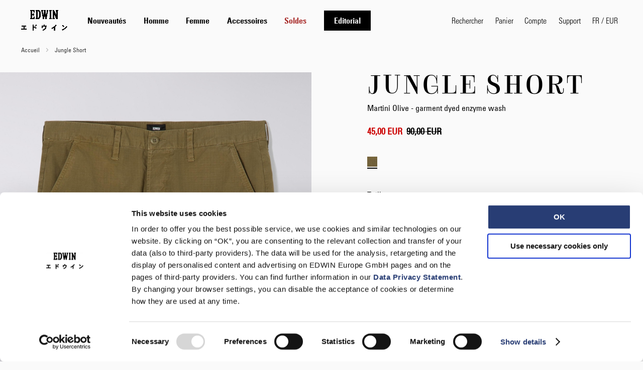

--- FILE ---
content_type: text/html; charset=UTF-8
request_url: https://edwin-europe.com/fr-fr/jungle-short-rip-stop-100-cotton-210g-m-martini-olive-garment-dyed-enzyme-wash-i029254-mao-gn
body_size: 31180
content:
<!doctype html>
<html lang="fr">
    <head prefix="og: http://ogp.me/ns# fb: http://ogp.me/ns/fb# product: http://ogp.me/ns/product#">
        <script>
    var LOCALE = 'fr\u002DFR';
    var BASE_URL = 'https\u003A\u002F\u002Fedwin\u002Deurope.com\u002Ffr\u002Dfr\u002F';
    var require = {
        'baseUrl': 'https\u003A\u002F\u002Fedwin\u002Deurope.com\u002Fstatic\u002Fversion1762772830\u002Ffrontend\u002FEdwin\u002Fdefault\u002Ffr_FR'
    };</script>        <meta charset="utf-8"/>
<meta name="title" content="EDWIN Jungle Short - Martini Olive - garment dyed enzyme wash"/>
<meta name="description" content="The EDWIN Jungle short is a regular fitting pair of shorts made of a 100% cotton ripstop fabric with a Button Fly"/>
<meta name="keywords" content="Edwin Jeans"/>
<meta name="robots" content="INDEX,FOLLOW"/>
<meta name="viewport" content="width=device-width, initial-scale=1, maximum-scale=1"/>
<meta name="format-detection" content="telephone=no"/>
<title>EDWIN Jungle Short - Martini Olive - garment dyed enzyme wash</title>
<link  rel="stylesheet" type="text/css"  media="all" href="https://edwin-europe.com/static/version1762772830/frontend/Edwin/default/fr_FR/css/styles-m.min.css" />
<link  rel="stylesheet" type="text/css"  media="all" href="https://edwin-europe.com/static/version1762772830/frontend/Edwin/default/fr_FR/mage/gallery/gallery.min.css" />
<link  rel="stylesheet" type="text/css"  media="all" href="https://edwin-europe.com/static/version1762772830/frontend/Edwin/default/fr_FR/Magefan_Blog/css/blog-m.min.css" />
<link  rel="stylesheet" type="text/css"  media="all" href="https://edwin-europe.com/static/version1762772830/frontend/Edwin/default/fr_FR/Magefan_Blog/css/blog-new.min.css" />
<link  rel="stylesheet" type="text/css"  media="all" href="https://edwin-europe.com/static/version1762772830/frontend/Edwin/default/fr_FR/Magefan_Blog/css/blog-custom.min.css" />
<link  rel="stylesheet" type="text/css"  media="screen and (min-width: 768px)" href="https://edwin-europe.com/static/version1762772830/frontend/Edwin/default/fr_FR/css/styles-l.min.css" />
<link  rel="stylesheet" type="text/css"  media="all and (min-width: 1px)" href="https://edwin-europe.com/static/version1762772830/frontend/Edwin/default/fr_FR/capitan/critical.min.css" />
<script  type="text/javascript"  src="https://edwin-europe.com/static/version1762772830/_cache/merged/a1a9cf6e7ea9ca958e79bf8f8242e462.js"></script>
<script  type="text/javascript"  defer="defer" src="https://edwin-europe.com/static/version1762772830/frontend/Edwin/default/fr_FR/capitan/main.js"></script>
<link  rel="canonical" href="https://edwin-europe.com/fr-fr/jungle-short-rip-stop-100-cotton-210g-m-martini-olive-garment-dyed-enzyme-wash-i029254-mao-gn" />
<link  rel="icon" type="image/x-icon" href="https://edwin-europe.com/media/favicon/default/Beetle_48x48.png" />
<link  rel="shortcut icon" type="image/x-icon" href="https://edwin-europe.com/media/favicon/default/Beetle_48x48.png" />
<script src="https://edwineurope.app.baqend.com/v1/speedkit/install.js?d=production" async crossorigin="anonymous"></script>
<!--<script>
navigator.serviceWorker.getRegistrations().then(function(registrations) {
    for(let registration of registrations) {
        registration.unregister();
    } 
});
</script>-->        <!-- NO Pixel ID is configured, please goto Admin -->
<script>
console.log('No Meta pixel is configured, please log in as a admin and then visit Stores -> Meta -> Setup -> Get Started');
</script>
    <script>
        window.getWpCookie = function(name) {
            match = document.cookie.match(new RegExp(name + '=([^;]+)'));
            if (match) return decodeURIComponent(match[1].replace(/\+/g, ' ')) ;
        };

        window.dataLayer = window.dataLayer || [];
                var dlObjects = [{"ecommerce":{"detail":{"products":[{"name":"Jungle Short","id":"78716","sku":"I029254_MAO_GN","price":"45.00","category":""}]},"currencyCode":"EUR"}}];
        for (var i in dlObjects) {
            window.dataLayer.push({ecommerce: null});
            window.dataLayer.push(dlObjects[i]);
        }
                var wpCookies = ['wp_customerId','wp_customerGroup'];
        wpCookies.map(function(cookieName) {
            var cookieValue = window.getWpCookie(cookieName);
            if (cookieValue) {
                var dlObject = {};
                dlObject[cookieName.replace('wp_', '')] = cookieValue;
                window.dataLayer.push(dlObject);
            }
        });
    </script>

    <!-- Google Tag Manager -->
<script>(function(w,d,s,l,i){w[l]=w[l]||[];w[l].push({'gtm.start':
new Date().getTime(),event:'gtm.js'});var f=d.getElementsByTagName(s)[0],
j=d.createElement(s),dl=l!='dataLayer'?'&l='+l:'';j.async=true;j.src=
'https://www.googletagmanager.com/gtm.js?id='+i+dl;f.parentNode.insertBefore(j,f);
})(window,document,'script','dataLayer','GTM-PNMPGPK');</script>
<!-- End Google Tag Manager -->    <script type="text/x-magento-init">
        {
            "*": {
                "Magento_PageCache/js/form-key-provider": {
                    "isPaginationCacheEnabled":
                        0                }
            }
        }
    </script>
    <link rel="alternate" hreflang="fr-fr" href="https://edwin-europe.com/fr-fr/jungle-short-rip-stop-100-cotton-210g-m-martini-olive-garment-dyed-enzyme-wash-i029254-mao-gn" />
    <link rel="alternate" hreflang="de-at" href="https://edwin-europe.com/at-de/jungle-short-rip-stop-100-cotton-210g-m-martini-olive-garment-dyed-enzyme-wash-i029254-mao-gn" />
    <link rel="alternate" hreflang="en-at" href="https://edwin-europe.com/at-en/jungle-short-rip-stop-100-cotton-210g-m-martini-olive-garment-dyed-enzyme-wash-i029254-mao-gn" />
    <link rel="alternate" hreflang="en-be" href="https://edwin-europe.com/be-en/jungle-short-rip-stop-100-cotton-210g-m-martini-olive-garment-dyed-enzyme-wash-i029254-mao-gn" />
    <link rel="alternate" hreflang="en-lu" href="https://edwin-europe.com/lu-en/jungle-short-rip-stop-100-cotton-210g-m-martini-olive-garment-dyed-enzyme-wash-i029254-mao-gn" />
    <link rel="alternate" hreflang="en-bg" href="https://edwin-europe.com/bg-en/jungle-short-rip-stop-100-cotton-210g-m-martini-olive-garment-dyed-enzyme-wash-i029254-mao-gn" />
    <link rel="alternate" hreflang="de-de" href="https://edwin-europe.com/de-de/jungle-short-rip-stop-100-cotton-210g-m-martini-olive-garment-dyed-enzyme-wash-i029254-mao-gn" />
    <link rel="alternate" hreflang="en-de" href="https://edwin-europe.com/de-en/jungle-short-rip-stop-100-cotton-210g-m-martini-olive-garment-dyed-enzyme-wash-i029254-mao-gn" />
    <link rel="alternate" hreflang="en-gr" href="https://edwin-europe.com/gr-en/jungle-short-rip-stop-100-cotton-210g-m-martini-olive-garment-dyed-enzyme-wash-i029254-mao-gn" />
    <link rel="alternate" hreflang="en-hr" href="https://edwin-europe.com/hr-en/jungle-short-rip-stop-100-cotton-210g-m-martini-olive-garment-dyed-enzyme-wash-i029254-mao-gn" />
    <link rel="alternate" hreflang="en-hu" href="https://edwin-europe.com/hu-en/jungle-short-rip-stop-100-cotton-210g-m-martini-olive-garment-dyed-enzyme-wash-i029254-mao-gn" />
    <link rel="alternate" hreflang="en-pl" href="https://edwin-europe.com/pl-en/jungle-short-rip-stop-100-cotton-210g-m-martini-olive-garment-dyed-enzyme-wash-i029254-mao-gn" />
    <link rel="alternate" hreflang="en-ro" href="https://edwin-europe.com/ro-en/jungle-short-rip-stop-100-cotton-210g-m-martini-olive-garment-dyed-enzyme-wash-i029254-mao-gn" />
    <link rel="alternate" hreflang="en-si" href="https://edwin-europe.com/si-en/jungle-short-rip-stop-100-cotton-210g-m-martini-olive-garment-dyed-enzyme-wash-i029254-mao-gn" />
    <link rel="alternate" hreflang="en-sk" href="https://edwin-europe.com/sk-en/jungle-short-rip-stop-100-cotton-210g-m-martini-olive-garment-dyed-enzyme-wash-i029254-mao-gn" />
    <link rel="alternate" hreflang="de-ch" href="https://edwin-europe.com/ch-de/jungle-short-rip-stop-100-cotton-210g-m-martini-olive-garment-dyed-enzyme-wash-i029254-mao-gn" />
    <link rel="alternate" hreflang="en-ch" href="https://edwin-europe.com/ch-en/jungle-short-rip-stop-100-cotton-210g-m-martini-olive-garment-dyed-enzyme-wash-i029254-mao-gn" />
    <link rel="alternate" hreflang="fr-ch" href="https://edwin-europe.com/ch-fr/jungle-short-rip-stop-100-cotton-210g-m-martini-olive-garment-dyed-enzyme-wash-i029254-mao-gn" />
    <link rel="alternate" hreflang="en-cz" href="https://edwin-europe.com/cz-en/jungle-short-rip-stop-100-cotton-210g-m-martini-olive-garment-dyed-enzyme-wash-i029254-mao-gn" />
    <link rel="alternate" hreflang="en-dk" href="https://edwin-europe.com/dk-en/jungle-short-rip-stop-100-cotton-210g-m-martini-olive-garment-dyed-enzyme-wash-i029254-mao-gn" />
    <link rel="alternate" hreflang="en-es" href="https://edwin-europe.com/es-en/jungle-short-rip-stop-100-cotton-210g-m-martini-olive-garment-dyed-enzyme-wash-i029254-mao-gn" />
    <link rel="alternate" hreflang="en-fi" href="https://edwin-europe.com/fi-en/jungle-short-rip-stop-100-cotton-210g-m-martini-olive-garment-dyed-enzyme-wash-i029254-mao-gn" />
    <link rel="alternate" hreflang="en-fr" href="https://edwin-europe.com/fr-en/jungle-short-rip-stop-100-cotton-210g-m-martini-olive-garment-dyed-enzyme-wash-i029254-mao-gn" />
    <link rel="alternate" hreflang="en-gb" href="https://edwin-europe.com/gb-en/jungle-short-rip-stop-100-cotton-210g-m-martini-olive-garment-dyed-enzyme-wash-i029254-mao-gn" />
    <link rel="alternate" hreflang="en-ie" href="https://edwin-europe.com/ie-en/jungle-short-rip-stop-100-cotton-210g-m-martini-olive-garment-dyed-enzyme-wash-i029254-mao-gn" />
    <link rel="alternate" hreflang="en-it" href="https://edwin-europe.com/it-en/jungle-short-rip-stop-100-cotton-210g-m-martini-olive-garment-dyed-enzyme-wash-i029254-mao-gn" />
    <link rel="alternate" hreflang="en-nl" href="https://edwin-europe.com/nl-en/jungle-short-rip-stop-100-cotton-210g-m-martini-olive-garment-dyed-enzyme-wash-i029254-mao-gn" />
    <link rel="alternate" hreflang="en-pt" href="https://edwin-europe.com/pt-en/jungle-short-rip-stop-100-cotton-210g-m-martini-olive-garment-dyed-enzyme-wash-i029254-mao-gn" />
    <link rel="alternate" hreflang="en-se" href="https://edwin-europe.com/se-en/jungle-short-rip-stop-100-cotton-210g-m-martini-olive-garment-dyed-enzyme-wash-i029254-mao-gn" />
    <link rel="alternate" hreflang="en-us" href="https://edwin-europe.com/us-en/jungle-short-rip-stop-100-cotton-210g-m-martini-olive-garment-dyed-enzyme-wash-i029254-mao-gn" />
    



<meta property="og:type" content="product" />
<meta property="og:title"
      content="Jungle&#x20;Short" />
<meta property="og:image"
      content="https://edwin-europe.com/media/catalog/product/cache/f65fd77cd0f8662a29658b8765242939/I/0/I029254_MAO_GN-ST-01.jpg" />
<meta property="og:description"
      content="" />
<meta property="og:url" content="https://edwin-europe.com/fr-fr/jungle-short-rip-stop-100-cotton-210g-m-martini-olive-garment-dyed-enzyme-wash-i029254-mao-gn" />
    <meta property="product:price:amount" content="45"/>
    <meta property="product:price:currency"
      content="EUR"/>
    </head>
    <body data-container="body"
          data-mage-init='{"loaderAjax": {}, "loader": { "icon": "https://edwin-europe.com/static/version1762772830/frontend/Edwin/default/fr_FR/images/loader-2.gif"}}'
        id="html-body" itemtype="http://schema.org/Product" itemscope="itemscope" class="page-product-configurable catalog-product-view product-jungle-short-rip-stop-100-cotton-210g-m-martini-olive-garment-dyed-enzyme-wash-i029254-mao-gn page-layout-1column">
        <!-- Google Tag Manager (noscript) -->
<noscript><iframe src="https://www.googletagmanager.com/ns.html?id=GTM-PNMPGPK"
height="0" width="0" style="display:none;visibility:hidden"></iframe></noscript>
<!-- End Google Tag Manager (noscript) -->
<script type="text/x-magento-init">
    {
        "*": {
            "Magento_PageBuilder/js/widget-initializer": {
                "config": {"[data-content-type=\"slider\"][data-appearance=\"default\"]":{"Magento_PageBuilder\/js\/content-type\/slider\/appearance\/default\/widget":false},"[data-content-type=\"map\"]":{"Magento_PageBuilder\/js\/content-type\/map\/appearance\/default\/widget":false},"[data-content-type=\"row\"]":{"Magento_PageBuilder\/js\/content-type\/row\/appearance\/default\/widget":false},"[data-content-type=\"tabs\"]":{"Magento_PageBuilder\/js\/content-type\/tabs\/appearance\/default\/widget":false},"[data-content-type=\"slide\"]":{"Magento_PageBuilder\/js\/content-type\/slide\/appearance\/default\/widget":{"buttonSelector":".pagebuilder-slide-button","showOverlay":"hover","dataRole":"slide"}},"[data-content-type=\"banner\"]":{"Magento_PageBuilder\/js\/content-type\/banner\/appearance\/default\/widget":{"buttonSelector":".pagebuilder-banner-button","showOverlay":"hover","dataRole":"banner"}},"[data-content-type=\"buttons\"]":{"Magento_PageBuilder\/js\/content-type\/buttons\/appearance\/inline\/widget":false},"[data-content-type=\"products\"][data-appearance=\"carousel\"]":{"Magento_PageBuilder\/js\/content-type\/products\/appearance\/carousel\/widget":false},"[data-content-type=\"ticker\"]":{"CarharttEdwin_Modules\/js\/content-type\/ticker\/appearance\/default\/widget":false},"[data-content-type=\"shop_the_look\"]":{"CarharttEdwin_Modules\/js\/content-type\/shop-the-look\/appearance\/default\/widget":{"dataUrl":"\/shop-the-look","buttonPrev":"<button type=\"button\" class=\"slick-prev\"><<\/button>","buttonNext":"<button type=\"button\" class=\"slick-next\"><<\/button>"}},"[data-content-type=\"video\"]":{"CarharttEdwin_PageBuilderVideo\/js\/content-type\/video\/appearance\/default\/widget":false}},
                "breakpoints": {"desktop":{"label":"Desktop","stage":true,"default":true,"class":"desktop-switcher","icon":"Magento_PageBuilder::css\/images\/switcher\/switcher-desktop.svg","conditions":{"min-width":"1024px"},"options":{"products":{"default":{"slidesToShow":"5"}}}},"tablet":{"conditions":{"max-width":"1024px","min-width":"768px"},"options":{"products":{"default":{"slidesToShow":"4"},"continuous":{"slidesToShow":"3"}}}},"mobile":{"label":"Mobile","stage":true,"class":"mobile-switcher","icon":"Magento_PageBuilder::css\/images\/switcher\/switcher-mobile.svg","media":"only screen and (max-width: 768px)","conditions":{"max-width":"768px","min-width":"640px"},"options":{"products":{"default":{"slidesToShow":"3"}}}},"mobile-small":{"conditions":{"max-width":"640px"},"options":{"products":{"default":{"slidesToShow":"2"},"continuous":{"slidesToShow":"1"}}}}}            }
        }
    }
</script>

<div class="cookie-status-message" id="cookie-status">
    The store will not work correctly when cookies are disabled.</div>
<script type="text&#x2F;javascript">document.querySelector("#cookie-status").style.display = "none";</script>
<script type="text/x-magento-init">
    {
        "*": {
            "cookieStatus": {}
        }
    }
</script>

<script type="text/x-magento-init">
    {
        "*": {
            "mage/cookies": {
                "expires": null,
                "path": "\u002F",
                "domain": ".edwin\u002Deurope.com",
                "secure": true,
                "lifetime": "3600"
            }
        }
    }
</script>
    <noscript>
        <div class="message global noscript">
            <div class="content">
                <p>
                    <strong>Javascript est désactivé dans votre navigateur.</strong>
                    <span>
                        Pour une meilleure expérience sur notre site, assurez-vous d’activer JavaScript dans votre navigateur.                    </span>
                </p>
            </div>
        </div>
    </noscript>

<script>
    window.cookiesConfig = window.cookiesConfig || {};
    window.cookiesConfig.secure = true;
</script><script>    require.config({
        map: {
            '*': {
                wysiwygAdapter: 'mage/adminhtml/wysiwyg/tiny_mce/tinymce5Adapter'
            }
        }
    });</script><script>
    require.config({
        paths: {
            googleMaps: 'https\u003A\u002F\u002Fmaps.googleapis.com\u002Fmaps\u002Fapi\u002Fjs\u003Fv\u003D3\u0026key\u003D'
        },
        config: {
            'Magento_PageBuilder/js/utils/map': {
                style: ''
            },
            'Magento_PageBuilder/js/content-type/map/preview': {
                apiKey: '',
                apiKeyErrorMessage: 'You\u0020must\u0020provide\u0020a\u0020valid\u0020\u003Ca\u0020href\u003D\u0027https\u003A\u002F\u002Fedwin\u002Deurope.com\u002Ffr\u002Dfr\u002Fadminhtml\u002Fsystem_config\u002Fedit\u002Fsection\u002Fcms\u002F\u0023cms_pagebuilder\u0027\u0020target\u003D\u0027_blank\u0027\u003EGoogle\u0020Maps\u0020API\u0020key\u003C\u002Fa\u003E\u0020to\u0020use\u0020a\u0020map.'
            },
            'Magento_PageBuilder/js/form/element/map': {
                apiKey: '',
                apiKeyErrorMessage: 'You\u0020must\u0020provide\u0020a\u0020valid\u0020\u003Ca\u0020href\u003D\u0027https\u003A\u002F\u002Fedwin\u002Deurope.com\u002Ffr\u002Dfr\u002Fadminhtml\u002Fsystem_config\u002Fedit\u002Fsection\u002Fcms\u002F\u0023cms_pagebuilder\u0027\u0020target\u003D\u0027_blank\u0027\u003EGoogle\u0020Maps\u0020API\u0020key\u003C\u002Fa\u003E\u0020to\u0020use\u0020a\u0020map.'
            },
        }
    });
</script>

<script>
    require.config({
        shim: {
            'Magento_PageBuilder/js/utils/map': {
                deps: ['googleMaps']
            }
        }
    });
</script>
<div class="old-browser">
    <p>Votre navigateur n’est plus pris en charge. Pour une expérience optimale, veuillez télécharger la dernière version de chrome, safari ou firefox</p>
</div>


<nav role="navigation" aria-label="Skip links">
    <ul id="nav-access" class="accessibility-nav-skiplinks">
        <li>
            <a href="#maincontent">
                Aller au contenu principal            </a>
        </li>
        <li>
            <a href="#search" class="js-search-trigger">
                Aller à la recherche            </a>
        </li>
        <li>
            <a href="#languageSwitcher" class="switcher-store-trigger">
                Aller au sélecteur de langue            </a>
        </li>
    </ul>
</nav>

<script type="text/javascript">
    window.addEventListener('emarsys:loaded', function (event) {
        require(['Magento_Customer/js/customer-data'],
            function (customerData) {
                const customer = customerData.get('customer');
                if ("undefined" != typeof ScarabQueue && customer().email !== undefined) {
                    ScarabQueue.push(['setEmail', customer().email]);
                }
            }
        )
    });
</script>
<script type="text/javascript">
    window.addEventListener('emarsys:loaded', function (event) {
        if ("undefined" != typeof ScarabQueue) {
            const cartItems = [];
            if (cartItems && Array.isArray(cartItems) && cartItems.length > 0) {
                ScarabQueue.push(['cart', cartItems]);
            }
        }
    })
</script>

<script type="text/javascript">
    window.addEventListener('emarsys:loaded', function (event) {
        if ("undefined" != typeof ScarabQueue) {
            ScarabQueue.push(['view', 'I029254_MAO_GN']);
        }
    })
</script>
<script type="text/javascript">
    window.addEventListener('emarsys:loaded', function (event) {
        if ("undefined" != typeof ScarabQueue) {
            const isGoAlreadyQueued = ScarabQueue.some(function (command) {
                return command[0] === 'go';
            });
            if (!isGoAlreadyQueued) {
                ScarabQueue.push(['go']);
            }
        }
    })
</script>
<div class="page-wrapper"><header class="page-header"><div class="header content"><a class="logo"  aria-label="Go to Home Page " href="https://edwin-europe.com/fr-fr/" title="">
    <img src="https://edwin-europe.com/static/version1762772830/frontend/Edwin/default/fr_FR/images/edwin-japan-headline-black.png"
         title=""
         alt=""
    />
</a>
        <div class="sections nav-sections">
        <div class="hide-in-desktop section-items nav-sections-items">
                                                        <div class="section-item-content nav-sections-item-content"
                     id="store.menu">
                    
<nav class="navigation" data-action="navigation" aria-label="Main navigation">
    <ul data-mage-init='{"menu":{"responsive":true, "expanded":true, "position":{"my":"left top","at":"left bottom"}}}'>
        <li  class="level0 nav-1 category-item first level-top parent"><a href="https://edwin-europe.com/fr-fr/nouveautes"  class="level-top" ><span>Nouveautés</span></a><div class="grid-container"><div class="grid-cell grid-cell__nav"><ul class="level0 submenu"><li><a class="u-style-bold" href="https://edwin-europe.com/fr-fr/nouveautes">Voir tout</a></li><li  class="level1 nav-1-1 category-item first"><a href="https://edwin-europe.com/fr-fr/nouveautes/jeans" ><span>Jeans</span></a></li><li  class="level1 nav-1-2 category-item"><a href="https://edwin-europe.com/fr-fr/nouveautes/pantalons" ><span>Pantalons</span></a></li><li  class="level1 nav-1-3 category-item"><a href="https://edwin-europe.com/fr-fr/nouveautes/vestes" ><span>Vestes</span></a></li><li  class="level1 nav-1-4 category-item"><a href="https://edwin-europe.com/fr-fr/nouveautes/pulls" ><span>Pulls</span></a></li><li  class="level1 nav-1-5 category-item"><a href="https://edwin-europe.com/fr-fr/nouveautes/sweatshirts" ><span>Sweatshirts</span></a></li><li  class="level1 nav-1-6 category-item"><a href="https://edwin-europe.com/fr-fr/nouveautes/chemises" ><span>Chemises</span></a></li><li  class="level1 nav-1-7 category-item"><a href="https://edwin-europe.com/fr-fr/nouveautes/t-shirts" ><span>T-Shirts</span></a></li><li  class="level1 nav-1-8 category-item"><a href="https://edwin-europe.com/fr-fr/nouveautes/femme" ><span>Femme</span></a></li><li  class="level1 nav-1-9 category-item"><a href="https://edwin-europe.com/fr-fr/nouveautes/accessoires" ><span>Accessoires</span></a></li><li  class="level1 nav-1-10 category-item last"><a href="https://edwin-europe.com/fr-fr/nouveautes/gadgets" ><span>Gadgets</span></a></li></ul></div><a class="grid-cell grid-cell__img-wrapper" href="https://edwin-europe.com/fr-fr/new-arrivals/jeans">
    <img class="grid-cell__img" alt="Jeans" src="/media/catalog/category/AW25_Web_960x1800-min.jpg?width=480&height=600&format=jpg&auto=webp" loading="lazy"/>
    <div class="grid-cell__category-name">Jeans</div>
</a><a class="grid-cell grid-cell__img-wrapper" href="https://edwin-europe.com/fr-fr/new-arrivals/jacktets">
    <img class="grid-cell__img" alt="Vestes" src="/media/catalog/category/AW25_Web_960x180013-min_1.jpg?width=480&height=600&format=jpg&auto=webp" loading="lazy"/>
    <div class="grid-cell__category-name">Vestes</div>
</a><a class="grid-cell grid-cell__img-wrapper" href="https://edwin-europe.com/fr-fr/new-arrivals/shirts">
    <img class="grid-cell__img" alt="Chemises" src="/media/catalog/category/AW25_Web_960x18006-min.jpg?width=480&height=600&format=jpg&auto=webp" loading="lazy"/>
    <div class="grid-cell__category-name">Chemises</div>
</a></div></li><li  class="level0 nav-2 category-item level-top parent"><a href="https://edwin-europe.com/fr-fr/homme"  class="level-top" ><span>Homme</span></a><div class="grid-container"><div class="grid-cell grid-cell__nav"><ul class="level0 submenu"><li><a class="u-style-bold" href="https://edwin-europe.com/fr-fr/homme">Voir tout</a></li><li  class="level1 nav-2-1 category-item first"><a href="https://edwin-europe.com/fr-fr/homme/jeans" ><span>Jeans</span></a></li><li  class="level1 nav-2-2 category-item"><a href="https://edwin-europe.com/fr-fr/homme/pantalons" ><span>Pantalons</span></a></li><li  class="level1 nav-2-3 category-item"><a href="https://edwin-europe.com/fr-fr/homme/shorts" ><span>Shorts</span></a></li><li  class="level1 nav-2-4 category-item"><a href="https://edwin-europe.com/fr-fr/homme/vestes" ><span>Vestes</span></a></li><li  class="level1 nav-2-5 category-item"><a href="https://edwin-europe.com/fr-fr/homme/mailles" ><span>Mailles</span></a></li><li  class="level1 nav-2-6 category-item"><a href="https://edwin-europe.com/fr-fr/homme/sweatshirts" ><span>Sweatshirts</span></a></li><li  class="level1 nav-2-7 category-item"><a href="https://edwin-europe.com/fr-fr/homme/chemises" ><span>Chemises</span></a></li><li  class="level1 nav-2-8 category-item last"><a href="https://edwin-europe.com/fr-fr/homme/t-shirts" ><span>T-Shirts</span></a></li></ul></div><a class="grid-cell grid-cell__img-wrapper" href="https://edwin-europe.com/fr-fr/denim/jeans">
    <img class="grid-cell__img" alt="Jeans" src="/media/catalog/category/AW25_Web_960x18007-min.jpg?width=480&height=600&format=jpg&auto=webp" loading="lazy"/>
    <div class="grid-cell__category-name">Jeans</div>
</a><a class="grid-cell grid-cell__img-wrapper" href="https://edwin-europe.com/fr-fr/men/vestes">
    <img class="grid-cell__img" alt="Vestes" src="/media/catalog/category/AW25_Web_960x1800_2-min.jpg?width=480&height=600&format=jpg&auto=webp" loading="lazy"/>
    <div class="grid-cell__category-name">Vestes</div>
</a><a class="grid-cell grid-cell__img-wrapper" href="https://edwin-europe.com/fr-fr/men/mailles">
    <img class="grid-cell__img" alt="Mailles" src="/media/catalog/category/AW25_Web_960x18003-min.jpg?width=480&height=600&format=jpg&auto=webp" loading="lazy"/>
    <div class="grid-cell__category-name">Mailles</div>
</a></div></li><li  class="level0 nav-3 category-item level-top parent"><a href="https://edwin-europe.com/fr-fr/femme"  class="level-top" ><span>Femme</span></a><div class="grid-container"><div class="grid-cell grid-cell__nav"><ul class="level0 submenu"><li><a class="u-style-bold" href="https://edwin-europe.com/fr-fr/femme">Voir tout</a></li><li  class="level1 nav-3-1 category-item first"><a href="https://edwin-europe.com/fr-fr/femme/jeans" ><span>Jeans</span></a></li><li  class="level1 nav-3-2 category-item"><a href="https://edwin-europe.com/fr-fr/femme/pantalons" ><span>Pantalons</span></a></li><li  class="level1 nav-3-3 category-item"><a href="https://edwin-europe.com/fr-fr/femme/shorts" ><span>Shorts &amp; Robes</span></a></li><li  class="level1 nav-3-4 category-item"><a href="https://edwin-europe.com/fr-fr/femme/vestes" ><span>Vestes</span></a></li><li  class="level1 nav-3-5 category-item"><a href="https://edwin-europe.com/fr-fr/femme/mailles" ><span>Mailles</span></a></li><li  class="level1 nav-3-6 category-item"><a href="https://edwin-europe.com/fr-fr/femme/sweatshirts" ><span>Sweatshirts</span></a></li><li  class="level1 nav-3-7 category-item last"><a href="https://edwin-europe.com/fr-fr/femme/t-shirts" ><span>T-Shirts</span></a></li></ul></div><a class="grid-cell grid-cell__img-wrapper" href="https://edwin-europe.com/fr-fr/hauts/jeans">
    <img class="grid-cell__img" alt="Jeans" src="/media/catalog/category/AW25_Web_960x18002-min.jpg?width=480&height=600&format=jpg&auto=webp" loading="lazy"/>
    <div class="grid-cell__category-name">Jeans</div>
</a><a class="grid-cell grid-cell__img-wrapper" href="https://edwin-europe.com/fr-fr/hauts/jacket">
    <img class="grid-cell__img" alt="Vestes" src="/media/catalog/category/AW25_Web_960x18009-min.jpg?width=480&height=600&format=jpg&auto=webp" loading="lazy"/>
    <div class="grid-cell__category-name">Vestes</div>
</a><a class="grid-cell grid-cell__img-wrapper" href="https://edwin-europe.com/fr-fr/hauts/knit">
    <img class="grid-cell__img" alt="Mailles" src="/media/catalog/category/AW25_Web_960x180010-min.jpg?width=480&height=600&format=jpg&auto=webp" loading="lazy"/>
    <div class="grid-cell__category-name">Mailles</div>
</a></div></li><li  class="level0 nav-4 category-item level-top parent"><a href="https://edwin-europe.com/fr-fr/accessories"  class="level-top" ><span>Accessoires</span></a><div class="grid-container"><div class="grid-cell grid-cell__nav"><ul class="level0 submenu"><li><a class="u-style-bold" href="https://edwin-europe.com/fr-fr/accessories">Voir tout</a></li><li  class="level1 nav-4-1 category-item first"><a href="https://edwin-europe.com/fr-fr/accessories/chapeaux" ><span>Chapeaux</span></a></li><li  class="level1 nav-4-2 category-item"><a href="https://edwin-europe.com/fr-fr/accessories/sacs" ><span>Sacs</span></a></li><li  class="level1 nav-4-3 category-item"><a href="https://edwin-europe.com/fr-fr/accessories/gadgets" ><span>Gadgets</span></a></li><li  class="level1 nav-4-4 category-item"><a href="https://edwin-europe.com/fr-fr/accessories/ceintures-chaussettes" ><span>Ceintures &amp; chaussettes</span></a></li><li  class="level1 nav-4-5 category-item last"><a href="https://edwin-europe.com/fr-fr/accessories/lunettes-de-soleil" ><span>Lunettes de soleil</span></a></li></ul></div><a class="grid-cell grid-cell__img-wrapper" href="https://edwin-europe.com/fr-fr/accessories/headwear">
    <img class="grid-cell__img" alt="Chapeaux" src="/media/catalog/category/AW25_Web_960x18005-min.jpg?width=480&height=600&format=jpg&auto=webp" loading="lazy"/>
    <div class="grid-cell__category-name">Chapeaux</div>
</a><a class="grid-cell grid-cell__img-wrapper" href="https://edwin-europe.com/fr-fr/accessories/bags">
    <img class="grid-cell__img" alt="Sacs" src="/media/catalog/category/AW25_Web_960x18004-min.jpg?width=480&height=600&format=jpg&auto=webp" loading="lazy"/>
    <div class="grid-cell__category-name">Sacs</div>
</a><a class="grid-cell grid-cell__img-wrapper" href="https://edwin-europe.com/fr-fr/accessories/gadgets">
    <img class="grid-cell__img" alt="Gadgets" src="/media/catalog/category/AW25_Web_960x180012-min.jpg?width=480&height=600&format=jpg&auto=webp" loading="lazy"/>
    <div class="grid-cell__category-name">Gadgets</div>
</a></div></li><li  class="level0 nav-5 category-item level-top"><a href="https://edwin-europe.com/fr-fr/promo"  class="level-top"  style="color: #A62826;"><span>Soldes</span></a></li><li  class="level0 nav-6 category-item level-top parent"><a href="https://edwin-europe.com/fr-fr/blog"  class="level-top" ><span>Editorial</span></a><div class="grid-container"><div class="grid-cell grid-cell__nav"><ul class="level0 submenu"><li><a class="u-style-bold" href="https://edwin-europe.com/fr-fr/blog">Voir tout</a></li><li  class="level1 nav-6-1 category-item first"><a href="https://edwin-europe.com/fr-fr/blog/lookbook" ><span>Lookbook</span></a></li><li  class="level1 nav-6-2 category-item"><a href="https://edwin-europe.com/fr-fr/blog/news" ><span>News</span></a></li><li  class="level1 nav-6-3 category-item"><a href="https://edwin-europe.com/fr-fr/blog/music" ><span>Music</span></a></li><li  class="level1 nav-6-4 category-item"><a href="https://edwin-europe.com/fr-fr/blog/collaborations" ><span>Collaborations</span></a></li><li  class="level1 nav-6-5 category-item last"><a href="https://edwin-europe.com/fr-fr/blog/fabrics" ><span>Fabrics</span></a></li></ul></div><a class="grid-cell grid-cell__img-wrapper" href="https://edwin-europe.com/fr-fr/blog/lookbook">
    <img class="grid-cell__img" alt="Lookbook" src="/media/catalog/category/AW25_Web_960x1800_2-min_1.jpg?width=480&height=600&format=jpg&auto=webp" loading="lazy"/>
    <div class="grid-cell__category-name">Lookbook</div>
</a><a class="grid-cell grid-cell__img-wrapper" href="https://edwin-europe.com/fr-fr/blog/news">
    <img class="grid-cell__img" alt="News" src="/media/catalog/category/AW25_Web_960x1800_-min.jpg?width=480&height=600&format=jpg&auto=webp" loading="lazy"/>
    <div class="grid-cell__category-name">News</div>
</a><a class="grid-cell grid-cell__img-wrapper" href="https://edwin-europe.com/fr-fr/blog/music">
    <img class="grid-cell__img" alt="Music" src="/media/catalog/category/AW25_Web_960x1800_3_1_-min.jpg?width=480&height=600&format=jpg&auto=webp" loading="lazy"/>
    <div class="grid-cell__category-name">Music</div>
</a></div></li>            </ul>
</nav>
<script>
    require(['jquery', 'mage/menu'], function ($) {
        $(function () {
            setTimeout(function () {
                $('.navigation > ul').removeAttr('tabindex');
                $('.navigation li > a').attr('tabindex', '0');
            }, 1000);
        });
    });
</script>
                </div>
                    </div>

        <div class="section-items nav-sections-items"
             data-mage-init='{"accordion":{"openedState":"active", "collapsible":true}}'>
                            
                                            <div data-role="collapsible"
                     class="accordion-item hide-in-mobile"
                     data-target="#store.menu">
                    <div class="accordion-title section-item-title nav-sections-item-title"
                         data-role="trigger">
                        <a class="nav-sections-item-switch"
                           id="store.menu-label"
                           data-toggle="switch" href="#store.menu">
                                                            Menu                                                    </a>
                    </div>

                    <div class="accordion-content section-item-content nav-sections-item-content"
                         id="store.menu"
                         data-role="content"
                         role="region"
                         aria-labelledby="store.menu-label">
                        
<nav class="navigation" data-action="navigation" aria-label="Main navigation">
    <ul data-mage-init='{"menu":{"responsive":true, "expanded":true, "position":{"my":"left top","at":"left bottom"}}}'>
        <li  class="level0 nav-1 category-item first level-top parent"><a href="https://edwin-europe.com/fr-fr/nouveautes"  class="level-top" ><span>Nouveautés</span></a><div class="grid-container"><div class="grid-cell grid-cell__nav"><ul class="level0 submenu"><li><a class="u-style-bold" href="https://edwin-europe.com/fr-fr/nouveautes">Voir tout</a></li><li  class="level1 nav-1-1 category-item first"><a href="https://edwin-europe.com/fr-fr/nouveautes/jeans" ><span>Jeans</span></a></li><li  class="level1 nav-1-2 category-item"><a href="https://edwin-europe.com/fr-fr/nouveautes/pantalons" ><span>Pantalons</span></a></li><li  class="level1 nav-1-3 category-item"><a href="https://edwin-europe.com/fr-fr/nouveautes/vestes" ><span>Vestes</span></a></li><li  class="level1 nav-1-4 category-item"><a href="https://edwin-europe.com/fr-fr/nouveautes/pulls" ><span>Pulls</span></a></li><li  class="level1 nav-1-5 category-item"><a href="https://edwin-europe.com/fr-fr/nouveautes/sweatshirts" ><span>Sweatshirts</span></a></li><li  class="level1 nav-1-6 category-item"><a href="https://edwin-europe.com/fr-fr/nouveautes/chemises" ><span>Chemises</span></a></li><li  class="level1 nav-1-7 category-item"><a href="https://edwin-europe.com/fr-fr/nouveautes/t-shirts" ><span>T-Shirts</span></a></li><li  class="level1 nav-1-8 category-item"><a href="https://edwin-europe.com/fr-fr/nouveautes/femme" ><span>Femme</span></a></li><li  class="level1 nav-1-9 category-item"><a href="https://edwin-europe.com/fr-fr/nouveautes/accessoires" ><span>Accessoires</span></a></li><li  class="level1 nav-1-10 category-item last"><a href="https://edwin-europe.com/fr-fr/nouveautes/gadgets" ><span>Gadgets</span></a></li></ul></div><a class="grid-cell grid-cell__img-wrapper" href="https://edwin-europe.com/fr-fr/new-arrivals/jeans">
    <img class="grid-cell__img" alt="Jeans" src="/media/catalog/category/AW25_Web_960x1800-min.jpg?width=480&height=600&format=jpg&auto=webp" loading="lazy"/>
    <div class="grid-cell__category-name">Jeans</div>
</a><a class="grid-cell grid-cell__img-wrapper" href="https://edwin-europe.com/fr-fr/new-arrivals/jacktets">
    <img class="grid-cell__img" alt="Vestes" src="/media/catalog/category/AW25_Web_960x180013-min_1.jpg?width=480&height=600&format=jpg&auto=webp" loading="lazy"/>
    <div class="grid-cell__category-name">Vestes</div>
</a><a class="grid-cell grid-cell__img-wrapper" href="https://edwin-europe.com/fr-fr/new-arrivals/shirts">
    <img class="grid-cell__img" alt="Chemises" src="/media/catalog/category/AW25_Web_960x18006-min.jpg?width=480&height=600&format=jpg&auto=webp" loading="lazy"/>
    <div class="grid-cell__category-name">Chemises</div>
</a></div></li><li  class="level0 nav-2 category-item level-top parent"><a href="https://edwin-europe.com/fr-fr/homme"  class="level-top" ><span>Homme</span></a><div class="grid-container"><div class="grid-cell grid-cell__nav"><ul class="level0 submenu"><li><a class="u-style-bold" href="https://edwin-europe.com/fr-fr/homme">Voir tout</a></li><li  class="level1 nav-2-1 category-item first"><a href="https://edwin-europe.com/fr-fr/homme/jeans" ><span>Jeans</span></a></li><li  class="level1 nav-2-2 category-item"><a href="https://edwin-europe.com/fr-fr/homme/pantalons" ><span>Pantalons</span></a></li><li  class="level1 nav-2-3 category-item"><a href="https://edwin-europe.com/fr-fr/homme/shorts" ><span>Shorts</span></a></li><li  class="level1 nav-2-4 category-item"><a href="https://edwin-europe.com/fr-fr/homme/vestes" ><span>Vestes</span></a></li><li  class="level1 nav-2-5 category-item"><a href="https://edwin-europe.com/fr-fr/homme/mailles" ><span>Mailles</span></a></li><li  class="level1 nav-2-6 category-item"><a href="https://edwin-europe.com/fr-fr/homme/sweatshirts" ><span>Sweatshirts</span></a></li><li  class="level1 nav-2-7 category-item"><a href="https://edwin-europe.com/fr-fr/homme/chemises" ><span>Chemises</span></a></li><li  class="level1 nav-2-8 category-item last"><a href="https://edwin-europe.com/fr-fr/homme/t-shirts" ><span>T-Shirts</span></a></li></ul></div><a class="grid-cell grid-cell__img-wrapper" href="https://edwin-europe.com/fr-fr/denim/jeans">
    <img class="grid-cell__img" alt="Jeans" src="/media/catalog/category/AW25_Web_960x18007-min.jpg?width=480&height=600&format=jpg&auto=webp" loading="lazy"/>
    <div class="grid-cell__category-name">Jeans</div>
</a><a class="grid-cell grid-cell__img-wrapper" href="https://edwin-europe.com/fr-fr/men/vestes">
    <img class="grid-cell__img" alt="Vestes" src="/media/catalog/category/AW25_Web_960x1800_2-min.jpg?width=480&height=600&format=jpg&auto=webp" loading="lazy"/>
    <div class="grid-cell__category-name">Vestes</div>
</a><a class="grid-cell grid-cell__img-wrapper" href="https://edwin-europe.com/fr-fr/men/mailles">
    <img class="grid-cell__img" alt="Mailles" src="/media/catalog/category/AW25_Web_960x18003-min.jpg?width=480&height=600&format=jpg&auto=webp" loading="lazy"/>
    <div class="grid-cell__category-name">Mailles</div>
</a></div></li><li  class="level0 nav-3 category-item level-top parent"><a href="https://edwin-europe.com/fr-fr/femme"  class="level-top" ><span>Femme</span></a><div class="grid-container"><div class="grid-cell grid-cell__nav"><ul class="level0 submenu"><li><a class="u-style-bold" href="https://edwin-europe.com/fr-fr/femme">Voir tout</a></li><li  class="level1 nav-3-1 category-item first"><a href="https://edwin-europe.com/fr-fr/femme/jeans" ><span>Jeans</span></a></li><li  class="level1 nav-3-2 category-item"><a href="https://edwin-europe.com/fr-fr/femme/pantalons" ><span>Pantalons</span></a></li><li  class="level1 nav-3-3 category-item"><a href="https://edwin-europe.com/fr-fr/femme/shorts" ><span>Shorts &amp; Robes</span></a></li><li  class="level1 nav-3-4 category-item"><a href="https://edwin-europe.com/fr-fr/femme/vestes" ><span>Vestes</span></a></li><li  class="level1 nav-3-5 category-item"><a href="https://edwin-europe.com/fr-fr/femme/mailles" ><span>Mailles</span></a></li><li  class="level1 nav-3-6 category-item"><a href="https://edwin-europe.com/fr-fr/femme/sweatshirts" ><span>Sweatshirts</span></a></li><li  class="level1 nav-3-7 category-item last"><a href="https://edwin-europe.com/fr-fr/femme/t-shirts" ><span>T-Shirts</span></a></li></ul></div><a class="grid-cell grid-cell__img-wrapper" href="https://edwin-europe.com/fr-fr/hauts/jeans">
    <img class="grid-cell__img" alt="Jeans" src="/media/catalog/category/AW25_Web_960x18002-min.jpg?width=480&height=600&format=jpg&auto=webp" loading="lazy"/>
    <div class="grid-cell__category-name">Jeans</div>
</a><a class="grid-cell grid-cell__img-wrapper" href="https://edwin-europe.com/fr-fr/hauts/jacket">
    <img class="grid-cell__img" alt="Vestes" src="/media/catalog/category/AW25_Web_960x18009-min.jpg?width=480&height=600&format=jpg&auto=webp" loading="lazy"/>
    <div class="grid-cell__category-name">Vestes</div>
</a><a class="grid-cell grid-cell__img-wrapper" href="https://edwin-europe.com/fr-fr/hauts/knit">
    <img class="grid-cell__img" alt="Mailles" src="/media/catalog/category/AW25_Web_960x180010-min.jpg?width=480&height=600&format=jpg&auto=webp" loading="lazy"/>
    <div class="grid-cell__category-name">Mailles</div>
</a></div></li><li  class="level0 nav-4 category-item level-top parent"><a href="https://edwin-europe.com/fr-fr/accessories"  class="level-top" ><span>Accessoires</span></a><div class="grid-container"><div class="grid-cell grid-cell__nav"><ul class="level0 submenu"><li><a class="u-style-bold" href="https://edwin-europe.com/fr-fr/accessories">Voir tout</a></li><li  class="level1 nav-4-1 category-item first"><a href="https://edwin-europe.com/fr-fr/accessories/chapeaux" ><span>Chapeaux</span></a></li><li  class="level1 nav-4-2 category-item"><a href="https://edwin-europe.com/fr-fr/accessories/sacs" ><span>Sacs</span></a></li><li  class="level1 nav-4-3 category-item"><a href="https://edwin-europe.com/fr-fr/accessories/gadgets" ><span>Gadgets</span></a></li><li  class="level1 nav-4-4 category-item"><a href="https://edwin-europe.com/fr-fr/accessories/ceintures-chaussettes" ><span>Ceintures &amp; chaussettes</span></a></li><li  class="level1 nav-4-5 category-item last"><a href="https://edwin-europe.com/fr-fr/accessories/lunettes-de-soleil" ><span>Lunettes de soleil</span></a></li></ul></div><a class="grid-cell grid-cell__img-wrapper" href="https://edwin-europe.com/fr-fr/accessories/headwear">
    <img class="grid-cell__img" alt="Chapeaux" src="/media/catalog/category/AW25_Web_960x18005-min.jpg?width=480&height=600&format=jpg&auto=webp" loading="lazy"/>
    <div class="grid-cell__category-name">Chapeaux</div>
</a><a class="grid-cell grid-cell__img-wrapper" href="https://edwin-europe.com/fr-fr/accessories/bags">
    <img class="grid-cell__img" alt="Sacs" src="/media/catalog/category/AW25_Web_960x18004-min.jpg?width=480&height=600&format=jpg&auto=webp" loading="lazy"/>
    <div class="grid-cell__category-name">Sacs</div>
</a><a class="grid-cell grid-cell__img-wrapper" href="https://edwin-europe.com/fr-fr/accessories/gadgets">
    <img class="grid-cell__img" alt="Gadgets" src="/media/catalog/category/AW25_Web_960x180012-min.jpg?width=480&height=600&format=jpg&auto=webp" loading="lazy"/>
    <div class="grid-cell__category-name">Gadgets</div>
</a></div></li><li  class="level0 nav-5 category-item level-top"><a href="https://edwin-europe.com/fr-fr/promo"  class="level-top"  style="color: #A62826;"><span>Soldes</span></a></li><li  class="level0 nav-6 category-item level-top parent"><a href="https://edwin-europe.com/fr-fr/blog"  class="level-top" ><span>Editorial</span></a><div class="grid-container"><div class="grid-cell grid-cell__nav"><ul class="level0 submenu"><li><a class="u-style-bold" href="https://edwin-europe.com/fr-fr/blog">Voir tout</a></li><li  class="level1 nav-6-1 category-item first"><a href="https://edwin-europe.com/fr-fr/blog/lookbook" ><span>Lookbook</span></a></li><li  class="level1 nav-6-2 category-item"><a href="https://edwin-europe.com/fr-fr/blog/news" ><span>News</span></a></li><li  class="level1 nav-6-3 category-item"><a href="https://edwin-europe.com/fr-fr/blog/music" ><span>Music</span></a></li><li  class="level1 nav-6-4 category-item"><a href="https://edwin-europe.com/fr-fr/blog/collaborations" ><span>Collaborations</span></a></li><li  class="level1 nav-6-5 category-item last"><a href="https://edwin-europe.com/fr-fr/blog/fabrics" ><span>Fabrics</span></a></li></ul></div><a class="grid-cell grid-cell__img-wrapper" href="https://edwin-europe.com/fr-fr/blog/lookbook">
    <img class="grid-cell__img" alt="Lookbook" src="/media/catalog/category/AW25_Web_960x1800_2-min_1.jpg?width=480&height=600&format=jpg&auto=webp" loading="lazy"/>
    <div class="grid-cell__category-name">Lookbook</div>
</a><a class="grid-cell grid-cell__img-wrapper" href="https://edwin-europe.com/fr-fr/blog/news">
    <img class="grid-cell__img" alt="News" src="/media/catalog/category/AW25_Web_960x1800_-min.jpg?width=480&height=600&format=jpg&auto=webp" loading="lazy"/>
    <div class="grid-cell__category-name">News</div>
</a><a class="grid-cell grid-cell__img-wrapper" href="https://edwin-europe.com/fr-fr/blog/music">
    <img class="grid-cell__img" alt="Music" src="/media/catalog/category/AW25_Web_960x1800_3_1_-min.jpg?width=480&height=600&format=jpg&auto=webp" loading="lazy"/>
    <div class="grid-cell__category-name">Music</div>
</a></div></li>            </ul>
</nav>
<script>
    require(['jquery', 'mage/menu'], function ($) {
        $(function () {
            setTimeout(function () {
                $('.navigation > ul').removeAttr('tabindex');
                $('.navigation li > a').attr('tabindex', '0');
            }, 1000);
        });
    });
</script>
                    </div>
                </div>
                            
                            <div class="hide-in-desktop">
                    <div class="section-item-content nav-sections-item-content"
                         id="store.links">
                        <!-- Account links -->                    </div>
                </div>
                                            <div data-role="collapsible"
                     class="accordion-item hide-in-mobile"
                     data-target="#store.links">
                    <div class="accordion-title section-item-title nav-sections-item-title"
                         data-role="trigger">
                        <a class="nav-sections-item-switch"
                           id="store.links-label"
                           data-toggle="switch" href="#store.links">
                                                            Compte                                                    </a>
                    </div>

                    <div class="accordion-content section-item-content nav-sections-item-content"
                         id="store.links"
                         data-role="content"
                         role="region"
                         aria-labelledby="store.links-label">
                        <!-- Account links -->                    </div>
                </div>
                            
                                            <div data-role="collapsible"
                     class="accordion-item "
                     data-target="#store.settings">
                    <div class="accordion-title section-item-title nav-sections-item-title"
                         data-role="trigger">
                        <a class="nav-sections-item-switch"
                           id="store.settings-label"
                           data-toggle="switch" href="#store.settings">
                                                            FR / EUR                                                    </a>
                    </div>

                    <div class="accordion-content section-item-content nav-sections-item-content"
                         id="store.settings"
                         data-role="content"
                         role="region"
                         aria-labelledby="store.settings-label">
                                <div class="switcher language switcher-language"
         data-ui-id="language-switcher"
         id="switcher-language-nav">
        <strong class="label switcher-label">
            <span>Langue</span>
        </strong>
        <div class="actions dropdown options switcher-options">
            <div class="action toggle switcher-trigger"
                 id="switcher-language-trigger-nav"
                 data-mage-init='{"dropdown":{}}'
                 data-toggle="dropdown"
                 data-trigger-keypress-button="true">
                <strong class="view-fr-fr">
                    <span>E_FR_fr</span>
                </strong>
            </div>
            <ul class="dropdown switcher-dropdown" data-target="dropdown">
                                                            <li class="view-fr-en switcher-option">
                            <span class="language-option"
                                  role="button"
                                  tabindex="0"
                                  data-store-url="https://edwin-europe.com/fr-fr/stores/store/redirect/___store/fr-en/___from_store/fr-fr/uenc/aHR0cHM6Ly9lZHdpbi1ldXJvcGUuY29tL2ZyLWVuL2p1bmdsZS1zaG9ydC1yaXAtc3RvcC0xMDAtY290dG9uLTIxMGctbS1tYXJ0aW5pLW9saXZlLWdhcm1lbnQtZHllZC1lbnp5bWUtd2FzaC1pMDI5MjU0LW1hby1nbg~~/">
                                E_FR_en                            </span>
                        </li>
                                                                                    </ul>
        </div>
    </div>

    <script>
        require(['jquery'], function ($) {
            $(document).on('click', '.language-option', function () {
                window.location.href = $(this).data('store-url');
            });
        });
    </script>
                <div class="switcher currency switcher-currency" id="switcher-currency-nav">
        <strong class="label switcher-label"><span>Devise</span></strong>
        <div class="actions dropdown options switcher-options">
            <div class="action toggle switcher-trigger"
                 id="switcher-currency-trigger-nav"
                 data-mage-init='{"dropdown":{}}'
                 data-toggle="dropdown"
                 data-trigger-keypress-button="true">
                <strong class="language-EUR">
                    <span>EUR - euro</span>
                </strong>
            </div>
            <ul class="dropdown switcher-dropdown" data-target="dropdown">
                                                            <li class="currency-USD switcher-option">
                            <a href="#" data-post='{"action":"https:\/\/edwin-europe.com\/fr-fr\/directory\/currency\/switch\/","data":{"currency":"USD","uenc":"aHR0cHM6Ly9lZHdpbi1ldXJvcGUuY29tL2ZyLWZyL2p1bmdsZS1zaG9ydC1yaXAtc3RvcC0xMDAtY290dG9uLTIxMGctbS1tYXJ0aW5pLW9saXZlLWdhcm1lbnQtZHllZC1lbnp5bWUtd2FzaC1pMDI5MjU0LW1hby1nbg~~"}}'>USD - dollar des États-Unis</a>
                        </li>
                                                                                    </ul>
        </div>
    </div>
<div class="render-app"></div>                    </div>
                </div>
                            
                                            <div data-role="collapsible"
                     class="accordion-item "
                     data-target="#store.help">
                    <div class="accordion-title section-item-title nav-sections-item-title"
                         data-role="trigger">
                        <a class="nav-sections-item-switch"
                           id="store.help-label"
                           data-toggle="switch" href="#store.help">
                                                            Support                                                    </a>
                    </div>

                    <div class="accordion-content section-item-content nav-sections-item-content"
                         id="store.help"
                         data-role="content"
                         role="region"
                         aria-labelledby="store.help-label">
                        <style>#html-body [data-pb-style=MFQQPGL]{justify-content:flex-start;display:flex;flex-direction:column;background-position:left top;background-size:cover;background-repeat:no-repeat;background-attachment:scroll}#html-body [data-pb-style=MFQQPGL],#html-body [data-pb-style=VLL0J0W]{border-style:none;border-width:1px;border-radius:0;margin:0;padding:0}</style><div data-content-type="row" data-appearance="contained" data-element="main"><div data-enable-parallax="0" data-parallax-speed="0.5" data-background-images="{}" data-video-fallback-src="" data-element="inner" data-pb-style="MFQQPGL"><div data-content-type="html" data-appearance="default" data-element="main" data-pb-style="VLL0J0W" data-decoded="true"><div class="header-help dropdown">
    <button>Support</button>
    <ul class="dropdown-content">
    <li>
    <a href="https://edwin-europe.com/fr-fr/faq/" class="action-dropdown-menu-link">
    <span>FAQ</span>
    </a>
    </li>
    <li>
    <a href="https://edwin-europe.com/fr-fr/contact/" class="action-dropdown-menu-link">
    <span>Contact</span>
    </a>
    </li>
    <li>
    <a href="https://edwin-europe.com/fr-fr/faq/#shipping" class="action-dropdown-menu-link">
    <span>Livraison</span>
    </a>
    </li>
    <li>
    <a href="https://edwin-europe.com/fr-fr/faq/#payments" class="action-dropdown-menu-link">
    <span>Paiement</span>
    </a>
    </li>
    <li>
    <a href="https://edwin-europe.com/fr-fr/faq/#returns" class="action-dropdown-menu-link">
    <span>Retours</span>
    </a>
    </li>
    </ul>
    </div>


</div></div></div>                    </div>
                </div>
                    </div>
    </div>

<button class="search-trigger js-search-trigger">
    <span class="search-trigger__text">Rechercher</span>
    <img src="https://edwin-europe.com/static/version1762772830/frontend/Edwin/default/fr_FR/images/icons/search.svg"
        alt="Magnifying Glass Icon"
        class="search-icon search-icon--trigger icon" />
</button>
<div class="block block-search js-search">
    <div class="block block-title"><strong>Rechercher</strong></div>
    <div class="block block-content">
        <form class="form minisearch" id="search_mini_form"
              action="https://edwin-europe.com/fr-fr/catalogsearch/result/" method="get"
              aria-label="Rechercher">
            <div class="field search">
                <label class="label" for="search" data-role="minisearch-label">
                    <span>Rechercher</span>
                    <img src="https://edwin-europe.com/static/version1762772830/frontend/Edwin/default/fr_FR/images/icons/search.svg"
                        alt="Magnifying Glass Icon" class="search-icon icon" />
                </label>
                <div class="control search-input-wrapper">
                    <button type="button" class="close-trigger js-close-trigger">
                        <span class="search-trigger__text">Rechercher</span>
                        <img src="https://edwin-europe.com/static/version1762772830/frontend/Edwin/default/fr_FR/images/icons/close.svg"
                            alt="Close Icon" class="close-icon icon" />
                    </button>
                    <input id="search" data-mage-init='{"quickSearch":{
                                "formSelector":"#search_mini_form",
                                "url":"https://edwin-europe.com/fr-fr/search/ajax/suggest/",
                                "destinationSelector":"#search_autocomplete"}
                           }' type="text" name="q"
                        value=""
                        placeholder="Rechercher" class="input-text"
                        maxlength="128" role="combobox"
                        aria-haspopup="false" aria-autocomplete="both" autocomplete="off" aria-expanded="false" />
                    <button type="submit" title="Rechercher" class="action search">
                        <span>Rechercher</span>
                    </button>
                    <div id="search_autocomplete" class="search-autocomplete"></div>
                    <div class="nested">
    <a class="action advanced" href="https://edwin-europe.com/fr-fr/catalogsearch/advanced/" data-action="advanced-search">
        Recherche Avancée    </a>
</div>
                </div>
            </div>
        </form>
    </div>
</div>
<button data-action="toggle-nav" class="action nav-toggle" type="button">
  <span>Basculer la navigation</span>
  <img src="https://edwin-europe.com/static/version1762772830/frontend/Edwin/default/fr_FR/images/icons/burger.svg" aria-hidden="true" class="burger-icon icon" />
  <img src="https://edwin-europe.com/static/version1762772830/frontend/Edwin/default/fr_FR/images/icons/close.svg" aria-hidden="true" class="close-icon icon" />
</button><div class="render-app"></div><div class="panel header"><script type="text/javascript">
    const isMobile = window.innerWidth <= 1024;
    const storeSwitcherUrl = '/fr-fr/store_switcher?ajax=1&screen=' + (isMobile ? 'mobile' : 'desktop');

    const mobileHandler = (content) => {
        const element = document.getElementById('store.settings');
        element.innerHTML = content;
        window.languageSwitch && window.languageSwitch();

        if (element.getElementsByTagName("script").length > 0) {
            eval(element.getElementsByTagName("script")[0].innerText);
        }
    }

    const desktopHandler = (content) => {
        const element = document.querySelector('.panel.header');
        const switcherElement = document.createElement('div');
        switcherElement.innerHTML = content;
        element.appendChild(switcherElement);
        window.languageSwitch && window.languageSwitch();
    }

    fetch(storeSwitcherUrl)
        .then(response => response.text())
        .then(isMobile ? mobileHandler : desktopHandler)
        .catch(error => console.error(error));
</script>


<div data-block="minicart" class="minicart-wrapper">
    <a class="action showcart" href="https://edwin-europe.com/fr-fr/checkout/cart/"
       data-bind="scope: 'minicart_content'">
        <span class="text" data-bind="css: { 'is--bold': !!getCartParam('summary_count') == true }">Panier</span>
        <img src="https://edwin-europe.com/static/version1762772830/frontend/Edwin/default/fr_FR/images/icons/cart-header.svg"
            alt="Shopping Cart Icon" class="minicart__icon" />
        <span class="counter qty empty"
              data-bind="css: { empty: !!getCartParam('summary_count') == false && !isLoading(), 'is--bold': !!getCartParam('summary_count') == true },
               blockLoader: isLoading">
            <span class="counter-number">
                <!-- ko if: getCartParam('summary_count') -->
                <!-- ko text: getCartParam('summary_count').toLocaleString(window.LOCALE) --><!-- /ko -->
                <!-- /ko -->
            </span>
        </span>
    </a>
            <div class="block block-minicart"
             data-role="dropdownDialog"
             data-mage-init='{"dropdownDialog":{
                "appendTo":"[data-block=minicart]",
                "triggerTarget":".showcart",
                "timeout": "2000",
                "closeOnMouseLeave": false,
                "closeOnEscape": true,
                "triggerClass":"active",
                "parentClass":"active",
                "buttons":[]}}'>
            <div id="minicart-content-wrapper" data-bind="scope: 'minicart_content'">
                <!-- ko template: getTemplate() --><!-- /ko -->
            </div>
                    </div>
        <script>window.checkout = {"stepUrl":"https:\/\/edwin-europe.com\/fr-fr\/step\/","shoppingCartUrl":"https:\/\/edwin-europe.com\/fr-fr\/checkout\/cart\/","checkoutUrl":"https:\/\/edwin-europe.com\/fr-fr\/onestepcheckout\/","updateItemQtyUrl":"https:\/\/edwin-europe.com\/fr-fr\/checkout\/sidebar\/updateItemQty\/","removeItemUrl":"https:\/\/edwin-europe.com\/fr-fr\/checkout\/sidebar\/removeItem\/","imageTemplate":"Magento_Catalog\/product\/image_with_borders","baseUrl":"https:\/\/edwin-europe.com\/fr-fr\/","minicartMaxItemsVisible":null,"websiteId":"20","maxItemsToDisplay":null,"storeId":"190","storeGroupId":"19","customerLoginUrl":"https:\/\/edwin-europe.com\/fr-fr\/customer\/account\/login\/referer\/aHR0cHM6Ly9lZHdpbi1ldXJvcGUuY29tL2ZyLWZyL2p1bmdsZS1zaG9ydC1yaXAtc3RvcC0xMDAtY290dG9uLTIxMGctbS1tYXJ0aW5pLW9saXZlLWdhcm1lbnQtZHllZC1lbnp5bWUtd2FzaC1pMDI5MjU0LW1hby1nbg~~\/","isRedirectRequired":false,"autocomplete":"off","minicartHeadline":"Livraison gratuite \u00e0 partir de 50\u20ac","captcha":{"user_login":{"isCaseSensitive":false,"imageHeight":50,"imageSrc":"","refreshUrl":"https:\/\/edwin-europe.com\/fr-fr\/captcha\/refresh\/","isRequired":false,"timestamp":1762788857}}}</script>    <script type="text/x-magento-init">
    {
        "[data-block='minicart']": {
            "Magento_Ui/js/core/app": {"components":{"minicart_content":{"children":{"subtotal.container":{"children":{"subtotal":{"children":{"subtotal.totals":{"config":{"display_cart_subtotal_incl_tax":1,"display_cart_subtotal_excl_tax":0,"template":"Magento_Tax\/checkout\/minicart\/subtotal\/totals"},"children":{"subtotal.totals.msrp":{"component":"Magento_Msrp\/js\/view\/checkout\/minicart\/subtotal\/totals","config":{"displayArea":"minicart-subtotal-hidden","template":"Magento_Msrp\/checkout\/minicart\/subtotal\/totals"}}},"component":"Magento_Tax\/js\/view\/checkout\/minicart\/subtotal\/totals"}},"component":"uiComponent","config":{"template":"Magento_Checkout\/minicart\/subtotal"}}},"component":"uiComponent","config":{"displayArea":"subtotalContainer"}},"item.renderer":{"component":"Magento_Checkout\/js\/view\/cart-item-renderer","config":{"displayArea":"defaultRenderer","template":"Magento_Checkout\/minicart\/item\/default"},"children":{"item.image":{"component":"Magento_Catalog\/js\/view\/image","config":{"template":"Magento_Catalog\/product\/image","displayArea":"itemImage"}},"checkout.cart.item.price.sidebar":{"component":"uiComponent","config":{"template":"Magento_Checkout\/minicart\/item\/price","displayArea":"priceSidebar"}}}},"extra_info":{"component":"uiComponent","config":{"displayArea":"extraInfo"}},"promotion":{"component":"uiComponent","config":{"displayArea":"promotion"}}},"config":{"itemRenderer":{"default":"defaultRenderer","simple":"defaultRenderer","virtual":"defaultRenderer"},"template":"Magento_Checkout\/minicart\/content"},"component":"Magento_Checkout\/js\/view\/minicart"}},"types":[]}        },
        "*": {
            "Magento_Ui/js/block-loader": "https\u003A\u002F\u002Fedwin\u002Deurope.com\u002Fstatic\u002Fversion1762772830\u002Ffrontend\u002FEdwin\u002Fdefault\u002Ffr_FR\u002Fimages\u002Floader\u002D1.gif"
        }
    }
    </script>
</div>
<ul class="header links"><li class="authorization-link" data-label="ou">
    <a href="https://edwin-europe.com/fr-fr/customer/account/login/referer/aHR0cHM6Ly9lZHdpbi1ldXJvcGUuY29tL2ZyLWZyL2p1bmdsZS1zaG9ydC1yaXAtc3RvcC0xMDAtY290dG9uLTIxMGctbS1tYXJ0aW5pLW9saXZlLWdhcm1lbnQtZHllZC1lbnp5bWUtd2FzaC1pMDI5MjU0LW1hby1nbg~~/" rel="nofollow">
        <span class="authorization-link__text">Compte</span>
        <img src="https://edwin-europe.com/static/version1762772830/frontend/Edwin/default/fr_FR/images/icons/account.svg"
            alt="Account Icon" class="authorization-icon icon" />
    </a>
</li>
</ul><style>#html-body [data-pb-style=MFQQPGL]{justify-content:flex-start;display:flex;flex-direction:column;background-position:left top;background-size:cover;background-repeat:no-repeat;background-attachment:scroll}#html-body [data-pb-style=MFQQPGL],#html-body [data-pb-style=VLL0J0W]{border-style:none;border-width:1px;border-radius:0;margin:0;padding:0}</style><div data-content-type="row" data-appearance="contained" data-element="main"><div data-enable-parallax="0" data-parallax-speed="0.5" data-background-images="{}" data-video-fallback-src="" data-element="inner" data-pb-style="MFQQPGL"><div data-content-type="html" data-appearance="default" data-element="main" data-pb-style="VLL0J0W" data-decoded="true"><div class="header-help dropdown">
    <button>Support</button>
    <ul class="dropdown-content">
    <li>
    <a href="https://edwin-europe.com/fr-fr/faq/" class="action-dropdown-menu-link">
    <span>FAQ</span>
    </a>
    </li>
    <li>
    <a href="https://edwin-europe.com/fr-fr/contact/" class="action-dropdown-menu-link">
    <span>Contact</span>
    </a>
    </li>
    <li>
    <a href="https://edwin-europe.com/fr-fr/faq/#shipping" class="action-dropdown-menu-link">
    <span>Livraison</span>
    </a>
    </li>
    <li>
    <a href="https://edwin-europe.com/fr-fr/faq/#payments" class="action-dropdown-menu-link">
    <span>Paiement</span>
    </a>
    </li>
    <li>
    <a href="https://edwin-europe.com/fr-fr/faq/#returns" class="action-dropdown-menu-link">
    <span>Retours</span>
    </a>
    </li>
    </ul>
    </div>


</div></div></div></div><style>
    .dropdown {
        position: relative;
        display: inline-block;
    }

    .dropdown-content {
        display: none;
        position: absolute;
        background-color: #f9f9f9;
        min-width: 160px;
        box-shadow: 0px 8px 16px 0px rgba(0,0,0,0.2);
        padding: 12px 16px;
        z-index: 1;
    }

    .dropdown:hover .dropdown-content {
        display: block;
    }

    .dropdown-content a {
        color: black;
        padding: 12px 16px;
        text-decoration: none;
        display: block;
    }
    .dropdown-content a:hover {background-color: #f1f1f1}

</style>
</div></header><div class="breadcrumbs"></div>
<script type="text/x-magento-init">
    {
        ".breadcrumbs": {
            "breadcrumbs": {"categoryUrlSuffix":"","useCategoryPathInUrl":0,"product":"Jungle Short"}        }
    }
</script>
<main id="maincontent" class="page-main"><div class="page messages"><div data-placeholder="messages"></div>
<div data-bind="scope: 'messages'">
    <!-- ko if: cookieMessages && cookieMessages.length > 0 -->
    <div aria-atomic="true" role="alert" data-bind="foreach: { data: cookieMessages, as: 'message' }" class="messages">
        <div data-bind="attr: {
            class: 'message-' + message.type + ' ' + message.type + ' message',
            'data-ui-id': 'message-' + message.type
        }">
            <div data-bind="html: $parent.prepareMessageForHtml(message.text)"></div>
        </div>
    </div>
    <!-- /ko -->

    <!-- ko if: messages().messages && messages().messages.length > 0 -->
    <div aria-atomic="true" role="alert" class="messages" data-bind="foreach: {
        data: messages().messages, as: 'message'
    }">
        <div data-bind="attr: {
            class: 'message-' + message.type + ' ' + message.type + ' message',
            'data-ui-id': 'message-' + message.type
        }">
            <div data-bind="html: $parent.prepareMessageForHtml(message.text)"></div>
        </div>
    </div>
    <!-- /ko -->
</div>
<script type="text/x-magento-init">
    {
        "*": {
            "Magento_Ui/js/core/app": {
                "components": {
                        "messages": {
                            "component": "Magento_Theme/js/view/messages"
                        }
                    }
                }
            }
    }
</script>
</div><div class="columns"><div class="column main"><div class="product media"><a id="gallery-prev-area" tabindex="-1"></a>
<div class="action-skip-wrapper"><a class="action skip gallery-next-area"
   href="#gallery-next-area">
    <span>
        Skip to the end of the images gallery    </span>
</a>
</div>
<div class="product-gallery product-list-desktop">
                        <meta itemprop="image" content="https://edwin-europe.com/media/catalog/product/cache/db29c1c8f14cc98e65b0a74030963497/I/0/I029254_MAO_GN-ST-01.jpg"/>
                <div class="product-gallery__image">
            <a data-fancybox="pdp-gallery" data-src="https://edwin-europe.com/media/catalog/product/cache/db29c1c8f14cc98e65b0a74030963497/I/0/I029254_MAO_GN-ST-01.jpg" href="javascript:;">
                <picture>
                    <source media="(max-width:900px)" srcset="https://edwin-europe.com/media/catalog/product/cache/db29c1c8f14cc98e65b0a74030963497/I/0/I029254_MAO_GN-ST-01.jpg">
                    <img src="https://edwin-europe.com/media/catalog/product/cache/db29c1c8f14cc98e65b0a74030963497/I/0/I029254_MAO_GN-ST-01.jpg"
                         alt="EDWIN&#x20;Jungle&#x20;Short&#x20;Martini&#x20;Olive"
                         data-zoom="https://edwin-europe.com/media/catalog/product/cache/c8a3ff930a1e7b0b274c14911c5800cc/I/0/I029254_MAO_GN-ST-01.jpg">
                </picture>
            </a>
        </div>
                    <div class="product-gallery__image">
            <a data-fancybox="pdp-gallery" data-src="https://edwin-europe.com/media/catalog/product/cache/db29c1c8f14cc98e65b0a74030963497/I/0/I029254_MAO_GN-DT-01.jpg" href="javascript:;">
                <picture>
                    <source media="(max-width:900px)" srcset="https://edwin-europe.com/media/catalog/product/cache/db29c1c8f14cc98e65b0a74030963497/I/0/I029254_MAO_GN-DT-01.jpg">
                    <img src="https://edwin-europe.com/media/catalog/product/cache/db29c1c8f14cc98e65b0a74030963497/I/0/I029254_MAO_GN-DT-01.jpg"
                         alt="EDWIN&#x20;Jungle&#x20;Short&#x20;Martini&#x20;Olive"
                         data-zoom="https://edwin-europe.com/media/catalog/product/cache/c8a3ff930a1e7b0b274c14911c5800cc/I/0/I029254_MAO_GN-DT-01.jpg">
                </picture>
            </a>
        </div>
                    <div class="product-gallery__image">
            <a data-fancybox="pdp-gallery" data-src="https://edwin-europe.com/media/catalog/product/cache/db29c1c8f14cc98e65b0a74030963497/I/0/I029254_MAO_GN-DT-02.jpg" href="javascript:;">
                <picture>
                    <source media="(max-width:900px)" srcset="https://edwin-europe.com/media/catalog/product/cache/db29c1c8f14cc98e65b0a74030963497/I/0/I029254_MAO_GN-DT-02.jpg">
                    <img src="https://edwin-europe.com/media/catalog/product/cache/db29c1c8f14cc98e65b0a74030963497/I/0/I029254_MAO_GN-DT-02.jpg"
                         alt="EDWIN&#x20;Jungle&#x20;Short&#x20;Martini&#x20;Olive"
                         data-zoom="https://edwin-europe.com/media/catalog/product/cache/c8a3ff930a1e7b0b274c14911c5800cc/I/0/I029254_MAO_GN-DT-02.jpg">
                </picture>
            </a>
        </div>
                    <div class="product-gallery__image">
            <a data-fancybox="pdp-gallery" data-src="https://edwin-europe.com/media/catalog/product/cache/db29c1c8f14cc98e65b0a74030963497/I/0/I029254_MAO_GN-DT-03.jpg" href="javascript:;">
                <picture>
                    <source media="(max-width:900px)" srcset="https://edwin-europe.com/media/catalog/product/cache/db29c1c8f14cc98e65b0a74030963497/I/0/I029254_MAO_GN-DT-03.jpg">
                    <img src="https://edwin-europe.com/media/catalog/product/cache/db29c1c8f14cc98e65b0a74030963497/I/0/I029254_MAO_GN-DT-03.jpg"
                         alt="EDWIN&#x20;Jungle&#x20;Short&#x20;Martini&#x20;Olive"
                         data-zoom="https://edwin-europe.com/media/catalog/product/cache/c8a3ff930a1e7b0b274c14911c5800cc/I/0/I029254_MAO_GN-DT-03.jpg">
                </picture>
            </a>
        </div>
                    <div class="product-gallery__image">
            <a data-fancybox="pdp-gallery" data-src="https://edwin-europe.com/media/catalog/product/cache/db29c1c8f14cc98e65b0a74030963497/I/0/I029254_MAO_GN-ST-02.jpg" href="javascript:;">
                <picture>
                    <source media="(max-width:900px)" srcset="https://edwin-europe.com/media/catalog/product/cache/db29c1c8f14cc98e65b0a74030963497/I/0/I029254_MAO_GN-ST-02.jpg">
                    <img src="https://edwin-europe.com/media/catalog/product/cache/db29c1c8f14cc98e65b0a74030963497/I/0/I029254_MAO_GN-ST-02.jpg"
                         alt="EDWIN&#x20;Jungle&#x20;Short&#x20;Martini&#x20;Olive"
                         data-zoom="https://edwin-europe.com/media/catalog/product/cache/c8a3ff930a1e7b0b274c14911c5800cc/I/0/I029254_MAO_GN-ST-02.jpg">
                </picture>
            </a>
        </div>
    </div>

<div class="product-gallery product-list-mobile">
    <div class="swiper">
        <div class="swiper-wrapper">
                                                <meta itemprop="image" content="https://edwin-europe.com/media/catalog/product/cache/db29c1c8f14cc98e65b0a74030963497/I/0/I029254_MAO_GN-ST-01.jpg"/>
                                <div class="swiper-slide">
                    <div class="product-gallery__image">
                        <a data-fancybox="pdp-gallery" data-src="https://edwin-europe.com/media/catalog/product/cache/db29c1c8f14cc98e65b0a74030963497/I/0/I029254_MAO_GN-ST-01.jpg"
                           href="javascript:;">
                            <picture>
                                <source media="(max-width:900px)" srcset="https://edwin-europe.com/media/catalog/product/cache/db29c1c8f14cc98e65b0a74030963497/I/0/I029254_MAO_GN-ST-01.jpg">
                                <img src="https://edwin-europe.com/media/catalog/product/cache/db29c1c8f14cc98e65b0a74030963497/I/0/I029254_MAO_GN-ST-01.jpg"
                                     alt="EDWIN&#x20;Jungle&#x20;Short&#x20;Martini&#x20;Olive                                     data-zoom="https://edwin-europe.com/media/catalog/product/cache/c8a3ff930a1e7b0b274c14911c5800cc/I/0/I029254_MAO_GN-ST-01.jpg">
                            </picture>
                        </a>
                    </div>
                </div>
                                            <div class="swiper-slide">
                    <div class="product-gallery__image">
                        <a data-fancybox="pdp-gallery" data-src="https://edwin-europe.com/media/catalog/product/cache/db29c1c8f14cc98e65b0a74030963497/I/0/I029254_MAO_GN-DT-01.jpg"
                           href="javascript:;">
                            <picture>
                                <source media="(max-width:900px)" srcset="https://edwin-europe.com/media/catalog/product/cache/db29c1c8f14cc98e65b0a74030963497/I/0/I029254_MAO_GN-DT-01.jpg">
                                <img src="https://edwin-europe.com/media/catalog/product/cache/db29c1c8f14cc98e65b0a74030963497/I/0/I029254_MAO_GN-DT-01.jpg"
                                     alt="EDWIN&#x20;Jungle&#x20;Short&#x20;Martini&#x20;Olive                                     data-zoom="https://edwin-europe.com/media/catalog/product/cache/c8a3ff930a1e7b0b274c14911c5800cc/I/0/I029254_MAO_GN-DT-01.jpg">
                            </picture>
                        </a>
                    </div>
                </div>
                                            <div class="swiper-slide">
                    <div class="product-gallery__image">
                        <a data-fancybox="pdp-gallery" data-src="https://edwin-europe.com/media/catalog/product/cache/db29c1c8f14cc98e65b0a74030963497/I/0/I029254_MAO_GN-DT-02.jpg"
                           href="javascript:;">
                            <picture>
                                <source media="(max-width:900px)" srcset="https://edwin-europe.com/media/catalog/product/cache/db29c1c8f14cc98e65b0a74030963497/I/0/I029254_MAO_GN-DT-02.jpg">
                                <img src="https://edwin-europe.com/media/catalog/product/cache/db29c1c8f14cc98e65b0a74030963497/I/0/I029254_MAO_GN-DT-02.jpg"
                                     alt="EDWIN&#x20;Jungle&#x20;Short&#x20;Martini&#x20;Olive                                     data-zoom="https://edwin-europe.com/media/catalog/product/cache/c8a3ff930a1e7b0b274c14911c5800cc/I/0/I029254_MAO_GN-DT-02.jpg">
                            </picture>
                        </a>
                    </div>
                </div>
                                            <div class="swiper-slide">
                    <div class="product-gallery__image">
                        <a data-fancybox="pdp-gallery" data-src="https://edwin-europe.com/media/catalog/product/cache/db29c1c8f14cc98e65b0a74030963497/I/0/I029254_MAO_GN-DT-03.jpg"
                           href="javascript:;">
                            <picture>
                                <source media="(max-width:900px)" srcset="https://edwin-europe.com/media/catalog/product/cache/db29c1c8f14cc98e65b0a74030963497/I/0/I029254_MAO_GN-DT-03.jpg">
                                <img src="https://edwin-europe.com/media/catalog/product/cache/db29c1c8f14cc98e65b0a74030963497/I/0/I029254_MAO_GN-DT-03.jpg"
                                     alt="EDWIN&#x20;Jungle&#x20;Short&#x20;Martini&#x20;Olive                                     data-zoom="https://edwin-europe.com/media/catalog/product/cache/c8a3ff930a1e7b0b274c14911c5800cc/I/0/I029254_MAO_GN-DT-03.jpg">
                            </picture>
                        </a>
                    </div>
                </div>
                                            <div class="swiper-slide">
                    <div class="product-gallery__image">
                        <a data-fancybox="pdp-gallery" data-src="https://edwin-europe.com/media/catalog/product/cache/db29c1c8f14cc98e65b0a74030963497/I/0/I029254_MAO_GN-ST-02.jpg"
                           href="javascript:;">
                            <picture>
                                <source media="(max-width:900px)" srcset="https://edwin-europe.com/media/catalog/product/cache/db29c1c8f14cc98e65b0a74030963497/I/0/I029254_MAO_GN-ST-02.jpg">
                                <img src="https://edwin-europe.com/media/catalog/product/cache/db29c1c8f14cc98e65b0a74030963497/I/0/I029254_MAO_GN-ST-02.jpg"
                                     alt="EDWIN&#x20;Jungle&#x20;Short&#x20;Martini&#x20;Olive                                     data-zoom="https://edwin-europe.com/media/catalog/product/cache/c8a3ff930a1e7b0b274c14911c5800cc/I/0/I029254_MAO_GN-ST-02.jpg">
                            </picture>
                        </a>
                    </div>
                </div>
                    </div>
        <div class="swiper-pagination"></div>
    </div>
</div>
<script type="text/x-magento-init">
    {
        "[data-gallery-role=gallery-placeholder]": {
            "Magento_ProductVideo/js/fotorama-add-video-events": {
                "videoData": [{"mediaType":"image","videoUrl":null,"isBase":true},{"mediaType":"image","videoUrl":null,"isBase":false},{"mediaType":"image","videoUrl":null,"isBase":false},{"mediaType":"image","videoUrl":null,"isBase":false},{"mediaType":"image","videoUrl":null,"isBase":false}],
                "videoSettings": [{"playIfBase":"0","showRelated":"0","videoAutoRestart":"0"}],
                "optionsVideoData": {"78701":[],"78704":[],"78707":[],"78710":[],"78713":[]}            }
        }
    }
</script>
<div class="action-skip-wrapper"><a class="action skip gallery-prev-area"
   href="#gallery-prev-area">
    <span>
        Skip to the beginning of the images gallery    </span>
</a>
</div><a id="gallery-next-area" tabindex="-1"></a>
</div><div id="product-gallery-zoom-target" class="product-info-main"><div class="page-title-wrapper product">
    <h1 class="page-title" itemprop="name" content="Jungle Short"
                >
                <span class="product-family" data-ui-id="page-title-wrapper">Jungle Short</span>    </h1>
    </div>
<div class="product attribute colour_description finish_description">
    <div class="value">
        Martini Olive - garment dyed enzyme wash    </div>
</div>
<div class="product-info-price"><div class="price-box price-final_price" data-role="priceBox" data-product-id="78716" data-price-box="product-id-78716">
<span class="normal-price reduced-price">
    

<span class="price-container price-final_price tax weee"
     itemprop="offers" itemscope itemtype="http://schema.org/Offer">
    <span  id="product-price-78716"                data-price-amount="45"
        data-price-type="finalPrice"
        class="price-wrapper "
    ><span class="price">45,00 EUR</span></span>
                <meta itemprop="price" content="45" />
        <meta itemprop="priceCurrency" content="EUR" />
    </span>
</span>

    <span class="old-price sly-old-price">
        

<span class="price-container price-final_price tax weee"
    >
    <span  id="old-price-78716"                data-price-amount="90"
        data-price-type="oldPrice"
        class="price-wrapper "
    ><span class="price">90,00 EUR</span></span>
        </span>
    </span>

</div><div class="product-info-stock-sku">
            <div class="stock available" title="Disponibilit&#xE9;">
            <span>En stock</span>
        </div>
    </div>    <div class="product-reviews-summary empty">
        <div class="reviews-actions">
            <a class="action add" href="https://edwin-europe.com/fr-fr/jungle-short-rip-stop-100-cotton-210g-m-martini-olive-garment-dyed-enzyme-wash-i029254-mao-gn#review-form">
                Soyez le premier à commenter ce produit            </a>
        </div>
    </div>
</div>
<div class="product-add-form">
    <form data-product-sku="I029254_MAO_GN"
          action="https://edwin-europe.com/fr-fr/checkout/cart/add/uenc/aHR0cHM6Ly9lZHdpbi1ldXJvcGUuY29tL2ZyLWZyL2p1bmdsZS1zaG9ydC1yaXAtc3RvcC0xMDAtY290dG9uLTIxMGctbS1tYXJ0aW5pLW9saXZlLWdhcm1lbnQtZHllZC1lbnp5bWUtd2FzaC1pMDI5MjU0LW1hby1nbg~~/product/78716/" method="post"
          id="product_addtocart_form">
        <input type="hidden" name="product" value="78716" />
        <input type="hidden" name="selected_configurable_option" value="" />
        <input type="hidden" name="related_product" id="related-products-field" value="" />
        <input type="hidden" name="item"  value="78716" />
        <input name="form_key" type="hidden" value="d1uycPGopf9g1okb" />                                    
                    <div class="product-options-wrapper" id="product-options-wrapper" data-hasrequired="&#x2A;&#x20;Champs&#x20;requis">
    <div class="fieldset">
        <div class="color-opt" data-role="color-variants" data-bind="scope: 'colorVariantsSwitcher'">
    <!-- ko if: variants.length > 0 -->
        <ul>
        <!-- ko foreach: variants -->
            <li>
                <a data-bind="attr: {href: product_url, alt: title, class: selected_class}">
                    <img data-bind="attr: {src: variant_img_url, title: title}" />
                </a>
            </li>
        <!-- /ko -->
        </ul>
    <!-- /ko -->
</div>
<script type="text/x-magento-init">
    {
        "*": {
            "Magento_Ui/js/core/app": {
                "components": {
                    "colorVariantsSwitcher": {
                        "component": "CarharttEdwin_ColorVariantsSwitcher/js/colorvariants-renderer",
                        "variants": [{"id":78716,"title":"Martini Olive - garment dyed enzyme wash","product_url":"https:\/\/edwin-europe.com\/fr-fr\/jungle-short-rip-stop-100-cotton-210g-m-martini-olive-garment-dyed-enzyme-wash-i029254-mao-gn","variant_img_url":"https:\/\/edwin-europe.com\/media\/catalog\/product\/cache\/c0ff0f591f9e6f6c559957e35693fef6\/I\/0\/I029254_MAO_GN-CT-01.jpg","selected_class":"selected"}]                    }
                }
            }
        }
    }
</script>

<div class="swatch-list swatch-opt" data-role="swatch-options"></div>

<script type="text/x-magento-init">
    {
        "[data-role=swatch-options]": {
            "Magento_Swatches/js/swatch-renderer": {
                "jsonConfig": {"attributes":{"180":{"id":"180","code":"size","label":"Tailles","options":[{"id":"94","label":"S","products":["78701"]},{"id":"97","label":"M","products":["78704"]},{"id":"100","label":"L","products":["78707"]},{"id":"103","label":"XL","products":["78710"]},{"id":"106","label":"XXL","products":["78713"]}],"position":"0"}},"template":"<%- data.price %>\u00a0EUR","currencyFormat":"%s\u00a0EUR","optionPrices":{"78701":{"baseOldPrice":{"amount":90},"oldPrice":{"amount":90},"basePrice":{"amount":45},"finalPrice":{"amount":45},"tierPrices":[],"msrpPrice":{"amount":0}},"78704":{"baseOldPrice":{"amount":90},"oldPrice":{"amount":90},"basePrice":{"amount":45},"finalPrice":{"amount":45},"tierPrices":[],"msrpPrice":{"amount":0}},"78707":{"baseOldPrice":{"amount":90},"oldPrice":{"amount":90},"basePrice":{"amount":45},"finalPrice":{"amount":45},"tierPrices":[],"msrpPrice":{"amount":0}},"78710":{"baseOldPrice":{"amount":90},"oldPrice":{"amount":90},"basePrice":{"amount":45},"finalPrice":{"amount":45},"tierPrices":[],"msrpPrice":{"amount":0}},"78713":{"baseOldPrice":{"amount":90},"oldPrice":{"amount":90},"basePrice":{"amount":45},"finalPrice":{"amount":45},"tierPrices":[],"msrpPrice":{"amount":0}}},"priceFormat":{"pattern":"%s\u00a0EUR","precision":2,"requiredPrecision":2,"decimalSymbol":",","groupSymbol":"\u202f","groupLength":3,"integerRequired":false},"prices":{"baseOldPrice":{"amount":90},"oldPrice":{"amount":90},"basePrice":{"amount":45},"finalPrice":{"amount":45}},"productId":"78716","chooseText":"Choisissez une option...","images":[],"index":{"78701":{"180":"94"},"78704":{"180":"97"},"78707":{"180":"100"},"78710":{"180":"103"},"78713":{"180":"106"}},"salable":{"180":{"94":["78701"],"103":["78710"],"106":["78713"]}},"canDisplayShowOutOfStockStatus":true,"stock":{"78701":true,"78704":false,"78707":false,"78710":true,"78713":true},"channel":"website","salesChannelCode":"E_FR","sku":{"78701":"I029254_MAO_GN_11","78704":"I029254_MAO_GN_12","78707":"I029254_MAO_GN_13","78710":"I029254_MAO_GN_14","78713":"I029254_MAO_GN_15"}},
                "jsonSwatchConfig": {"180":{"94":{"type":"0","value":"S","label":"S"},"97":{"type":"0","value":"M","label":"M"},"100":{"type":"0","value":"L","label":"L"},"103":{"type":"0","value":"XL","label":"XL"},"106":{"type":"0","value":"XXL","label":"XXL"},"additional_data":"{\"swatch_input_type\":\"text\",\"update_product_preview_image\":\"0\",\"use_product_image_for_swatch\":0}"}},
                "mediaCallback": "https://edwin-europe.com/fr-fr/swatches/ajax/media/",
                "gallerySwitchStrategy": "replace",
                "jsonSwatchImageSizeConfig": {"swatchImage":{"width":30,"height":20},"swatchThumb":{"height":90,"width":110}}            }
        },
        "*" : {
            "Magento_Swatches/js/catalog-add-to-cart": {}
        },
        ".product-add-form" : {
            "preselectOnesize": {
                "jsonConfig": {"attributes":{"180":{"id":"180","code":"size","label":"Tailles","options":[{"id":"94","label":"S","products":["78701"]},{"id":"97","label":"M","products":["78704"]},{"id":"100","label":"L","products":["78707"]},{"id":"103","label":"XL","products":["78710"]},{"id":"106","label":"XXL","products":["78713"]}],"position":"0"}},"template":"<%- data.price %>\u00a0EUR","currencyFormat":"%s\u00a0EUR","optionPrices":{"78701":{"baseOldPrice":{"amount":90},"oldPrice":{"amount":90},"basePrice":{"amount":45},"finalPrice":{"amount":45},"tierPrices":[],"msrpPrice":{"amount":0}},"78704":{"baseOldPrice":{"amount":90},"oldPrice":{"amount":90},"basePrice":{"amount":45},"finalPrice":{"amount":45},"tierPrices":[],"msrpPrice":{"amount":0}},"78707":{"baseOldPrice":{"amount":90},"oldPrice":{"amount":90},"basePrice":{"amount":45},"finalPrice":{"amount":45},"tierPrices":[],"msrpPrice":{"amount":0}},"78710":{"baseOldPrice":{"amount":90},"oldPrice":{"amount":90},"basePrice":{"amount":45},"finalPrice":{"amount":45},"tierPrices":[],"msrpPrice":{"amount":0}},"78713":{"baseOldPrice":{"amount":90},"oldPrice":{"amount":90},"basePrice":{"amount":45},"finalPrice":{"amount":45},"tierPrices":[],"msrpPrice":{"amount":0}}},"priceFormat":{"pattern":"%s\u00a0EUR","precision":2,"requiredPrecision":2,"decimalSymbol":",","groupSymbol":"\u202f","groupLength":3,"integerRequired":false},"prices":{"baseOldPrice":{"amount":90},"oldPrice":{"amount":90},"basePrice":{"amount":45},"finalPrice":{"amount":45}},"productId":"78716","chooseText":"Choisissez une option...","images":[],"index":{"78701":{"180":"94"},"78704":{"180":"97"},"78707":{"180":"100"},"78710":{"180":"103"},"78713":{"180":"106"}},"salable":{"180":{"94":["78701"],"103":["78710"],"106":["78713"]}},"canDisplayShowOutOfStockStatus":true,"stock":{"78701":true,"78704":false,"78707":false,"78710":true,"78713":true},"channel":"website","salesChannelCode":"E_FR","sku":{"78701":"I029254_MAO_GN_11","78704":"I029254_MAO_GN_12","78707":"I029254_MAO_GN_13","78710":"I029254_MAO_GN_14","78713":"I029254_MAO_GN_15"}}            }
        }
    }
</script>

<script>
require([
    'jquery',
], function($){

//<![CDATA[
    $.extend(true, $, {
        calendarConfig: {
            dayNames: ["dimanche","lundi","mardi","mercredi","jeudi","vendredi","samedi"],
            dayNamesMin: ["dim.","lun.","mar.","mer.","jeu.","ven.","sam."],
            monthNames: ["janvier","f\u00e9vrier","mars","avril","mai","juin","juillet","ao\u00fbt","septembre","octobre","novembre","d\u00e9cembre"],
            monthNamesShort: ["janv.","f\u00e9vr.","mars","avr.","mai","juin","juil.","ao\u00fbt","sept.","oct.","nov.","d\u00e9c."],
            infoTitle: '\u00C0\u0020propos\u0020du\u0020calendrier',
            firstDay: 0,
            closeText: 'Fermer',
            currentText: 'Aller\u0020\u00E0\u0020aujourd\u2019hui',
            prevText: 'Pr\u00E9c\u00E9dent',
            nextText: 'Suivant',
            weekHeader: 'Semaine',
            timeText: 'Temps',
            hourText: 'Heure',
            minuteText: 'Minute',
            dateFormat: "D, d M yy", // $.datepicker.RFC_2822
            showOn: 'button',
            showAnim: '',
            changeMonth: true,
            changeYear: true,
            buttonImageOnly: null,
            buttonImage: null,
            showButtonPanel: true,
            showWeek: true,
            timeFormat: '',
            showTime: false,
            showHour: false,
            showMinute: false
        }
    });

    enUS = {"m":{"wide":["January","February","March","April","May","June","July","August","September","October","November","December"],"abbr":["Jan","Feb","Mar","Apr","May","Jun","Jul","Aug","Sep","Oct","Nov","Dec"]}}; // en_US locale reference
//]]>

});</script>
    </div>
</div>
<div class="product-options-bottom">
    <div class="box-tocart">
    <div class="fieldset">
        <div class="actions">
            <button type="submit"
                    title="Ajouter&#x20;au&#x20;panier"
                    class="action primary tocart"
                    id="product-addtocart-button" disabled>
                <span>Ajouter au panier</span>
            </button>
            
<div id="instant-purchase" data-bind="scope:'instant-purchase'">
    <!-- ko template: getTemplate() --><!-- /ko -->
</div>
<script type="text/x-magento-init">
    {
        "#instant-purchase": {
            "Magento_Ui/js/core/app": {"components":{"instant-purchase":{"component":"Magento_InstantPurchase\/js\/view\/instant-purchase","config":{"template":"Magento_InstantPurchase\/instant-purchase","buttonText":"Instant Purchase","purchaseUrl":"https:\/\/edwin-europe.com\/fr-fr\/instantpurchase\/button\/placeOrder\/"}}}}        }
    }
</script>
        </div>
    </div>
</div>
    <script type="text/x-magento-init">
        {
            "#product_addtocart_form": {
                "Magento_Catalog/js/validate-product": {}
            }
        }
    </script>
<!-- ko scope: 'productWishlistButton' -->
<a href="#" aria-label="Ajouter à ma liste d’envie" class="action towishlist" data-bind="click: toggleWishlistItem, css: {added: isCurrentProductInWishlist()}"
    data-action="add-to-wishlist">
    <svg viewBox="0 0 24 23" aria-hidden="true" xmlns="http://www.w3.org/2000/svg">
        <path
            d="M12 0L8.794 8.195 0 8.71l6.812 5.579L4.583 22.8 12 18.052l7.417 4.748-2.229-8.512L24 8.708l-8.794-.513z"
            fill="#000" fill-rule="evenodd" />
    </svg>

    <span>Ajouter à ma liste d’envie</span>
</a>
<!-- /ko -->
<script type="text/x-magento-init">
    {
        "*": {
            "Magento_Ui/js/core/app": {
                "components": {
                    "productWishlistButton": {
                        "component": "CarharttEdwin_WishlistAjax/js/product/view/product-wishlist-button",
                        "wishlistAddParams": {"action":"https:\/\/edwin-europe.com\/fr-fr\/wishlist\/index\/add\/","data":{"product":78716,"uenc":"aHR0cHM6Ly9lZHdpbi1ldXJvcGUuY29tL2ZyLWZyL2p1bmdsZS1zaG9ydC1yaXAtc3RvcC0xMDAtY290dG9uLTIxMGctbS1tYXJ0aW5pLW9saXZlLWdhcm1lbnQtZHllZC1lbnp5bWUtd2FzaC1pMDI5MjU0LW1hby1nbg~~"}},
                        "form_key": ""
                    }
                }
            }
        }
    }
</script>
</div>
                    </form>
</div>
<script>
    require([
        'jquery',
        'priceBox'
    ], function($){
        var dataPriceBoxSelector = '[data-role=priceBox]',
            dataProductIdSelector = '[data-product-id=78716]',
            priceBoxes = $(dataPriceBoxSelector + dataProductIdSelector);

        priceBoxes = priceBoxes.filter(function(index, elem){
            return !$(elem).find('.price-from').length;
        });

        priceBoxes.priceBox({'priceConfig': {"productId":78716,"priceFormat":{"pattern":"%s\u00a0EUR","precision":2,"requiredPrecision":2,"decimalSymbol":",","groupSymbol":"\u202f","groupLength":3,"integerRequired":false},"prices":{"baseOldPrice":{"amount":90,"adjustments":[]},"oldPrice":{"amount":90,"adjustments":[]},"basePrice":{"amount":45,"adjustments":[]},"finalPrice":{"amount":45,"adjustments":[]}},"idSuffix":"_clone","tierPrices":[],"calculationAlgorithm":"TOTAL_BASE_CALCULATION"}});
    });
</script>

    <div class="product info detailed">
                <div class="product data items accordion-product-detail"
             data-mage-init='{"accordion":{"openedState":"active","collapsible":true,"active":false,"animate":{"duration":300,"easing":"swing"}}}'>
                                            <h2 class="data item title"
                     aria-labelledby="tab-label-product.info.description-title"
                     data-role="collapsible" id="tab-label-product.info.description">
                    <button class="data switch"
                       tabindex="-1"
                       data-toggle="switch"
                       id="tab-label-product.info.description-title">
                        Détails                    </button>
                    <svg xmlns="http://www.w3.org/2000/svg" width="18" height="18" viewBox="0 0 24 24" fill="none">
                        <path d="M6 12H18M12 6V18" stroke="#000000" stroke-width="2" stroke-linecap="round" stroke-linejoin="round"/>
                    </svg>
                </h2>
                <div class="data item content" id="product.info.description" data-role="content">
                    
<div class="product attribute description">
        <div class="value" ><style>#html-body [data-pb-style=UDWH2LH]{justify-content:flex-start;display:flex;flex-direction:column;background-position:left top;background-size:cover;background-repeat:no-repeat;background-attachment:scroll}#html-body [data-pb-style=N793F8R],#html-body [data-pb-style=UDWH2LH]{border-style:none;border-width:1px;border-radius:0;margin:0;padding:0}</style><div data-content-type="row" data-appearance="contained" data-element="main"><div data-enable-parallax="0" data-parallax-speed="0.5" data-background-images="{}" data-video-src="" data-video-fallback-src="" data-element="inner" data-pb-style="UDWH2LH"><div data-content-type="text" data-appearance="default" data-element="main" data-pb-style="N793F8R"><ul style="list-style-type: circle;"><li>Relaxed Fit</li>
<li>Zip fly</li>
<li>Patched Pockets on side</li>
<li>100% Cotton</li>
<li>210g/m² Rip Stop</li>
<li><strong>Item Number:</strong> I029254_MAO_GN</li>
</ul></div></div></div></div>
</div>
                </div>
                                                                            <h2 class="data item title"
                     aria-labelledby="tab-label-shipping.returns-title"
                     data-role="collapsible" id="tab-label-shipping.returns">
                    <button class="data switch"
                       tabindex="-1"
                       data-toggle="switch"
                       id="tab-label-shipping.returns-title">
                        Livraison & Retours                    </button>
                    <svg xmlns="http://www.w3.org/2000/svg" width="18" height="18" viewBox="0 0 24 24" fill="none">
                        <path d="M6 12H18M12 6V18" stroke="#000000" stroke-width="2" stroke-linecap="round" stroke-linejoin="round"/>
                    </svg>
                </h2>
                <div class="data item content" id="shipping.returns" data-role="content">
                        <div class="product attribute shipping-return-content">
        <div class="value">
            <ul style="list-style-type: circle;">
<li><span style="color: #000000;">Livraison en 3-5 jours ouvrés par UPS</span></li>
<li><span style="color: #000000;"> Frais de port gratuits à partir de 50 EUR</span></li>
<li><span style="color: #000000;"> Pas de taxes ou de droits de douane supplémentaires</span></li>
<li><span style="color: #000000;"> Retour gratuit sous 14 jours</span></li>
<li><span style="color: #000000;"> Paiement par carte de crédit ou PayPal </span></li>
<li><span style="color: #000000;">Pour plus d'informations, veuillez consulter notre <a style="color: #000000;" href="https://edwin-europe.com/faq" target="_blank" rel="noopener"><span style="text-decoration: underline;">Politique d'expédition et de Retour</span></a></span></li>
</ul>        </div>
    </div>
                </div>
                                            <h2 class="data item title"
                     aria-labelledby="tab-label-manufacturer_information-title"
                     data-role="collapsible" id="tab-label-manufacturer_information">
                    <button class="data switch"
                       tabindex="-1"
                       data-toggle="switch"
                       id="tab-label-manufacturer_information-title">
                        Informations du fabricant                    </button>
                    <svg xmlns="http://www.w3.org/2000/svg" width="18" height="18" viewBox="0 0 24 24" fill="none">
                        <path d="M6 12H18M12 6V18" stroke="#000000" stroke-width="2" stroke-linecap="round" stroke-linejoin="round"/>
                    </svg>
                </h2>
                <div class="data item content" id="manufacturer_information" data-role="content">
                        <div class="product attribute -return-manufacturer-content">
        <div class="value">
            <p>EDWIN Europe GmbH<br>Rebgartenweg 6<br>79576 Weil am Rhein<br>Germany<br><a href="mailto:help@edwin-europe.com" target="_blank" rel="noopener">help@edwin-europe.com</a></p>        </div>
    </div>
                </div>
                    </div>
    </div>
</div><input name="form_key" type="hidden" value="d1uycPGopf9g1okb" /><script type="text/x-magento-init">
    {
        "*": {
            "Magento_Customer/js/section-config": {
                "sections": {"stores\/store\/switch":["*"],"stores\/store\/switchrequest":["*"],"directory\/currency\/switch":["*"],"*":["messages"],"customer\/account\/logout":["*","recently_viewed_product","recently_compared_product","persistent"],"customer\/account\/loginpost":["*"],"customer\/account\/createpost":["*"],"customer\/account\/editpost":["*"],"customer\/ajax\/login":["checkout-data","cart","captcha"],"catalog\/product_compare\/add":["compare-products","gtm"],"catalog\/product_compare\/remove":["compare-products"],"catalog\/product_compare\/clear":["compare-products"],"sales\/guest\/reorder":["cart"],"sales\/order\/reorder":["cart"],"checkout\/cart\/add":["cart","directory-data","gtm"],"checkout\/cart\/delete":["cart","gtm"],"checkout\/cart\/updatepost":["cart"],"checkout\/cart\/updateitemoptions":["cart"],"checkout\/cart\/couponpost":["cart"],"checkout\/cart\/estimatepost":["cart"],"checkout\/cart\/estimateupdatepost":["cart"],"checkout\/onepage\/saveorder":["cart","checkout-data","last-ordered-items"],"checkout\/sidebar\/removeitem":["cart","gtm"],"checkout\/sidebar\/updateitemqty":["cart"],"rest\/*\/v1\/carts\/*\/payment-information":["cart","last-ordered-items","instant-purchase","captcha","gtm","osc-data","mpdt-data"],"rest\/*\/v1\/guest-carts\/*\/payment-information":["cart","captcha","gtm","osc-data","mpdt-data"],"rest\/*\/v1\/guest-carts\/*\/selected-payment-method":["cart","checkout-data","osc-data"],"rest\/*\/v1\/carts\/*\/selected-payment-method":["cart","checkout-data","instant-purchase","osc-data"],"customer\/address\/*":["instant-purchase"],"customer\/account\/*":["instant-purchase"],"vault\/cards\/deleteaction":["instant-purchase"],"multishipping\/checkout\/overviewpost":["cart"],"persistent\/index\/unsetcookie":["persistent"],"review\/product\/post":["review"],"paypal\/express\/placeorder":["cart","checkout-data"],"paypal\/payflowexpress\/placeorder":["cart","checkout-data"],"paypal\/express\/onauthorization":["cart","checkout-data"],"wishlist\/index\/add":["wishlist","gtm"],"wishlist\/index\/remove":["wishlist"],"wishlist\/index\/updateitemoptions":["wishlist"],"wishlist\/index\/update":["wishlist"],"wishlist\/index\/cart":["wishlist","cart","gtm"],"wishlist\/index\/fromcart":["wishlist","cart"],"wishlist\/index\/allcart":["wishlist","cart","gtm"],"wishlist\/shared\/allcart":["wishlist","cart"],"wishlist\/shared\/cart":["cart"],"checkout\/cart\/configure":["gtm"],"rest\/*\/v1\/guest-carts\/*\/shipping-information":["gtm"],"rest\/*\/v1\/carts\/*\/shipping-information":["gtm"],"rest\/*\/v1\/carts\/*\/update-item":["cart","checkout-data"],"rest\/*\/v1\/guest-carts\/*\/update-item":["cart","checkout-data"],"rest\/*\/v1\/guest-carts\/*\/remove-item":["cart","checkout-data"],"rest\/*\/v1\/carts\/*\/remove-item":["cart","checkout-data"]},
                "clientSideSections": ["checkout-data","cart-data","osc-data","mpdt-data"],
                "baseUrls": ["https:\/\/edwin-europe.com\/fr-fr\/"],
                "sectionNames": ["messages","customer","compare-products","last-ordered-items","cart","directory-data","instant-purchase","loggedAsCustomer","captcha","persistent","review","wishlist","gtm","recently_viewed_product","recently_compared_product","product_data_storage","paypal-billing-agreement"]            }
        }
    }
</script>
<script type="text/x-magento-init">
    {
        "*": {
            "Magento_Customer/js/customer-data": {
                "sectionLoadUrl": "https\u003A\u002F\u002Fedwin\u002Deurope.com\u002Ffr\u002Dfr\u002Fcustomer\u002Fsection\u002Fload\u002F",
                "expirableSectionLifetime": 60,
                "expirableSectionNames": ["cart","persistent"],
                "cookieLifeTime": "3600",
                "updateSessionUrl": "https\u003A\u002F\u002Fedwin\u002Deurope.com\u002Ffr\u002Dfr\u002Fcustomer\u002Faccount\u002FupdateSession\u002F"
            }
        }
    }
</script>
<script type="text/x-magento-init">
    {
        "*": {
            "Magento_Customer/js/invalidation-processor": {
                "invalidationRules": {
                    "website-rule": {
                        "Magento_Customer/js/invalidation-rules/website-rule": {
                            "scopeConfig": {
                                "websiteId": "20"
                            }
                        }
                    }
                }
            }
        }
    }
</script>
<script type="text/x-magento-init">
    {
        "body": {
            "pageCache": {"url":"https:\/\/edwin-europe.com\/fr-fr\/page_cache\/block\/render\/id\/78716\/","handles":["default","catalog_product_view","catalog_product_view_type_configurable","catalog_product_view_id_78716","catalog_product_view_sku_I029254_MAO_GN","blog_css"],"originalRequest":{"route":"catalog","controller":"product","action":"view","uri":"\/fr-fr\/jungle-short-rip-stop-100-cotton-210g-m-martini-olive-garment-dyed-enzyme-wash-i029254-mao-gn"},"versionCookieName":"private_content_version"}        }
    }
</script>

    <script>
        if (window.require) {
            require(['jquery', 'Magefan_Blog/js/lib/mfblogunveil', 'domReady!'], function($){
                $('.mfblogunveil').mfblogunveil();
            });
        } else {
            /* e.g. hyva theme */
            document.addEventListener("DOMContentLoaded", function(){
                var items =  document.getElementsByClassName('mfblogunveil');
                var el, url;
                if (items.length) {
                    for (var i=0; i<items.length;i++) {
                        el = items[i];
                        url = el.getAttribute('data-original');
                        if (!url) {
                            continue;
                        }
                        if ('IMG' == el.tagName) {
                            el.src = url;
                        } else {
                            el.style.backgroundImage = "url('" + url  + "')";
                        }
                    }
                }
            });
        }
    </script>

<script type="text/x-magento-init">
    {
        "body": {
            "requireCookie": {"noCookieUrl":"https:\/\/edwin-europe.com\/fr-fr\/cookie\/index\/noCookies\/","triggers":[".action.towishlist"],"isRedirectCmsPage":true}        }
    }
</script>
<script type="text/x-magento-init">
    {
        "*": {
                "Magento_Catalog/js/product/view/provider": {
                    "data": {"items":{"78716":{"add_to_cart_button":{"post_data":"{\"action\":\"https:\\\/\\\/edwin-europe.com\\\/fr-fr\\\/checkout\\\/cart\\\/add\\\/uenc\\\/%25uenc%25\\\/product\\\/78716\\\/\",\"data\":{\"product\":\"78716\",\"uenc\":\"%uenc%\"}}","url":"https:\/\/edwin-europe.com\/fr-fr\/checkout\/cart\/add\/uenc\/%25uenc%25\/product\/78716\/","required_options":true},"add_to_compare_button":{"post_data":null,"url":"{\"action\":\"https:\\\/\\\/edwin-europe.com\\\/fr-fr\\\/catalog\\\/product_compare\\\/add\\\/\",\"data\":{\"product\":\"78716\",\"uenc\":\"aHR0cHM6Ly9lZHdpbi1ldXJvcGUuY29tL2ZyLWZyL2p1bmdsZS1zaG9ydC1yaXAtc3RvcC0xMDAtY290dG9uLTIxMGctbS1tYXJ0aW5pLW9saXZlLWdhcm1lbnQtZHllZC1lbnp5bWUtd2FzaC1pMDI5MjU0LW1hby1nbg~~\"}}","required_options":null},"price_info":{"final_price":45,"max_price":45,"max_regular_price":45,"minimal_regular_price":45,"special_price":null,"minimal_price":45,"regular_price":90,"formatted_prices":{"final_price":"<span class=\"price\">45,00\u00a0EUR<\/span>","max_price":"<span class=\"price\">45,00\u00a0EUR<\/span>","minimal_price":"<span class=\"price\">45,00\u00a0EUR<\/span>","max_regular_price":"<span class=\"price\">45,00\u00a0EUR<\/span>","minimal_regular_price":null,"special_price":null,"regular_price":"<span class=\"price\">90,00\u00a0EUR<\/span>"},"extension_attributes":{"msrp":{"msrp_price":"<span class=\"price\">0,00\u00a0EUR<\/span>","is_applicable":"","is_shown_price_on_gesture":"","msrp_message":"","explanation_message":"Our price is lower than the manufacturer&#039;s &quot;minimum advertised price.&quot; As a result, we cannot show you the price in catalog or the product page. <br><br> You have no obligation to purchase the product once you know the price. You can simply remove the item from your cart."},"tax_adjustments":{"final_price":45,"max_price":45,"max_regular_price":45,"minimal_regular_price":45,"special_price":45,"minimal_price":45,"regular_price":90,"formatted_prices":{"final_price":"<span class=\"price\">45,00\u00a0EUR<\/span>","max_price":"<span class=\"price\">45,00\u00a0EUR<\/span>","minimal_price":"<span class=\"price\">45,00\u00a0EUR<\/span>","max_regular_price":"<span class=\"price\">45,00\u00a0EUR<\/span>","minimal_regular_price":null,"special_price":"<span class=\"price\">45,00\u00a0EUR<\/span>","regular_price":"<span class=\"price\">90,00\u00a0EUR<\/span>"}},"weee_attributes":[],"weee_adjustment":"<span class=\"price\">45,00\u00a0EUR<\/span>"}},"images":[{"url":"https:\/\/edwin-europe.com\/media\/catalog\/product\/cache\/8f5c0cd0bf89b957d4b545b9f58bdefd\/I\/0\/I029254_MAO_GN-ST-01.jpg","code":"recently_viewed_products_grid_content_widget","height":300,"width":240,"label":"Jungle Short","resized_width":240,"resized_height":300},{"url":"https:\/\/edwin-europe.com\/media\/catalog\/product\/cache\/8fc4fb5b50664f5169fff9dd19cd0f23\/I\/0\/I029254_MAO_GN-ST-01.jpg","code":"recently_viewed_products_list_content_widget","height":270,"width":270,"label":"Jungle Short","resized_width":270,"resized_height":270},{"url":"https:\/\/edwin-europe.com\/media\/catalog\/product\/cache\/8d3b4ab321d565fd2604c0df316c9ad8\/I\/0\/I029254_MAO_GN-ST-01.jpg","code":"recently_viewed_products_images_names_widget","height":90,"width":75,"label":"Jungle Short","resized_width":75,"resized_height":90},{"url":"https:\/\/edwin-europe.com\/media\/catalog\/product\/cache\/8f5c0cd0bf89b957d4b545b9f58bdefd\/I\/0\/I029254_MAO_GN-ST-01.jpg","code":"recently_compared_products_grid_content_widget","height":300,"width":240,"label":"Jungle Short","resized_width":240,"resized_height":300},{"url":"https:\/\/edwin-europe.com\/media\/catalog\/product\/cache\/bb61d7f741da214bb8b7e6010117c5fe\/I\/0\/I029254_MAO_GN-ST-01.jpg","code":"recently_compared_products_list_content_widget","height":207,"width":270,"label":"Jungle Short","resized_width":270,"resized_height":207},{"url":"https:\/\/edwin-europe.com\/media\/catalog\/product\/cache\/8d3b4ab321d565fd2604c0df316c9ad8\/I\/0\/I029254_MAO_GN-ST-01.jpg","code":"recently_compared_products_images_names_widget","height":90,"width":75,"label":"Jungle Short","resized_width":75,"resized_height":90}],"url":"https:\/\/edwin-europe.com\/fr-fr\/jungle-short-rip-stop-100-cotton-210g-m-martini-olive-garment-dyed-enzyme-wash-i029254-mao-gn","id":78716,"name":"Jungle Short","type":"configurable","is_salable":"1","store_id":190,"currency_code":"EUR","extension_attributes":{"review_html":"    <div class=\"product-reviews-summary short empty\">\n        <div class=\"reviews-actions\">\n            <a class=\"action add\" href=\"https:\/\/edwin-europe.com\/fr-fr\/jungle-short-rip-stop-100-cotton-210g-m-martini-olive-garment-dyed-enzyme-wash-i029254-mao-gn#review-form\">\n                Soyez le premier \u00e0 commenter ce produit            <\/a>\n        <\/div>\n    <\/div>\n","wishlist_button":{"post_data":null,"url":"{\"action\":\"https:\\\/\\\/edwin-europe.com\\\/fr-fr\\\/wishlist\\\/index\\\/add\\\/\",\"data\":{\"product\":78716,\"uenc\":\"aHR0cHM6Ly9lZHdpbi1ldXJvcGUuY29tL2ZyLWZyL2p1bmdsZS1zaG9ydC1yaXAtc3RvcC0xMDAtY290dG9uLTIxMGctbS1tYXJ0aW5pLW9saXZlLWdhcm1lbnQtZHllZC1lbnp5bWUtd2FzaC1pMDI5MjU0LW1hby1nbg~~\"}}","required_options":null}},"is_available":true}},"store":"190","currency":"EUR","productCurrentScope":"website"}            }
        }
    }
</script>


</div><style>#html-body [data-pb-style=YPLXCG4]{justify-content:flex-start;display:flex;flex-direction:column;background-position:left top;background-size:cover;background-repeat:no-repeat;background-attachment:scroll;border-style:none;border-width:1px;border-radius:0;margin:0;padding:0}#html-body [data-pb-style=AB5I699]{margin:0;padding:0;background-color:#fd870a}</style><div data-content-type="row" data-appearance="contained" data-element="main"><div data-enable-parallax="0" data-parallax-speed="0.5" data-background-images="{}" data-video-fallback-src="" data-element="inner" data-pb-style="YPLXCG4"><section class="modules-ticker" data-content-type="ticker" data-appearance="full-width" data-background-color="#fd870a" data-element="main" data-pb-style="AB5I699"><div class="modules-ticker__wrapper"><a class="modules-ticker__headline modules-js-ticker-hook" href="https://edwin-europe.com/fr-fr/faq/" target="" data-link-type="default" data-element="link"><span data-element="content">Livraison offert à partir de 50€ d'achats | Retours gratuits prolongés | Livraison sous 2-4 jours ouvrés</span></a></div></section></div></div></div>
        

</main><footer class="page-footer"><div class="footer content"><a class="logo"  aria-label="Go to Home Page " href="https://edwin-europe.com/fr-fr/" title="">
    <img src="https://edwin-europe.com/static/version1762772830/frontend/Edwin/default/fr_FR/images/edwin-japan-headline-black.png"
         title=""
         alt=""
    />
</a>
<div class="block newsletter">
    <div class="title"><strong>Veuillez saisir votre adresse e-mail pour vous abonner à la newsletter</strong></div>
    <div class="content">
        <form class="form subscribe"
              novalidate
              action="https://edwin-europe.com/fr-fr/newsletter/subscriber/new/"
              method="post"
              aria-label="Veuillez saisir votre adresse e-mail pour vous abonner à la newsletter"
              data-mage-init='{"validation": {"errorClass": "mage-error"}}'
              id="newsletter-validate-detail">
            <div class="field newsletter">
                <div class="control">
                    <div class="email-field-wrapper">
                        <input name="email" type="email" id="newsletter-email"
                               placeholder="Email*"
                               data-mage-init='{"mage/trim-input":{}}'
                               data-validate="{required:true, 'validate-email':true}"
                        />
                    </div>
                    <div>
                        <input name="firstname" id="newsletter-first"
                           placeholder="Prénom"
                           maxlength="50"
                           data-mage-init='{"mage/trim-input":{}}'
                        />
                    </div>
                    <div>
                        <input name="lastname" id="newsletter-last"
                               placeholder="Nom"
                               maxlength="50"
                               data-mage-init='{"mage/trim-input":{}}'
                        />
                    </div>
                                    </div>
            </div>
            <div class="actions">
                <button class="action subscribe primary sr-only"
                        title="Souscrire"
                        type="submit"
                        aria-label="Subscribe" id="newsletter-submit-button">
                    <span>Souscrire</span>
                </button>
            </div>
        </form>
        <div id="newsletter-terms">
            <style>#html-body [data-pb-style=FS9BPNL]{justify-content:flex-start;display:flex;flex-direction:column;background-position:left top;background-size:cover;background-repeat:no-repeat;background-attachment:scroll;margin:0;padding:0}</style><div data-content-type="row" data-appearance="contained" data-element="main"><div data-enable-parallax="0" data-parallax-speed="0.5" data-background-images="{}" data-video-src="" data-video-fallback-src="" data-element="inner" data-pb-style="FS9BPNL"><div data-content-type="text" data-appearance="default" data-element="main"><div style="box-sizing: border-box; font-family: 'Segoe UI', 'Helvetica Neue', 'Apple Color Emoji', 'Segoe UI Emoji', Helvetica, Arial, sans-serif; font-size: 14px; font-style: normal; font-variant-ligatures: normal; font-variant-caps: normal; font-weight: 400; letter-spacing: normal; orphans: 2; text-align: start; text-indent: 0px; text-transform: none; white-space: normal; widows: 2; word-spacing: 0px;">
<div style="box-sizing: border-box; font-family: 'Segoe UI', 'Helvetica Neue', 'Apple Color Emoji', 'Segoe UI Emoji', Helvetica, Arial, sans-serif; font-size: 14px; font-style: normal; font-variant-ligatures: normal; font-variant-caps: normal; font-weight: 400; letter-spacing: normal; orphans: 2; text-align: start; text-indent: 0px; text-transform: none; white-space: normal; widows: 2; word-spacing: 0px;">
<div style="box-sizing: border-box; font-family: 'Segoe UI', 'Helvetica Neue', 'Apple Color Emoji', 'Segoe UI Emoji', Helvetica, Arial, sans-serif; font-size: 14px; font-style: normal; font-variant-ligatures: normal; font-variant-caps: normal; font-weight: 400; letter-spacing: normal; orphans: 2; text-align: start; text-indent: 0px; text-transform: none; white-space: normal; widows: 2; word-spacing: 0px;"><span style="caret-color: #000000; color: #000000; font-family: Calibri, sans-serif; font-size: 14.6667px; font-style: normal; font-variant-caps: normal; font-weight: normal; letter-spacing: normal; text-align: start; text-indent: 0px; text-transform: none; white-space: normal; word-spacing: 0px; text-size-adjust: auto; -webkit-text-stroke-width: 0px; text-decoration: none; float: none; display: inline !important;">* obligatoire </span></div>
<div style="box-sizing: border-box; font-family: 'Segoe UI', 'Helvetica Neue', 'Apple Color Emoji', 'Segoe UI Emoji', Helvetica, Arial, sans-serif; font-size: 14px; font-style: normal; font-variant-ligatures: normal; font-variant-caps: normal; font-weight: 400; letter-spacing: normal; orphans: 2; text-align: start; text-indent: 0px; text-transform: none; white-space: normal; widows: 2; word-spacing: 0px;"><span style="caret-color: #000000; color: #000000; font-family: Calibri, sans-serif; font-size: 14.6667px; font-style: normal; font-variant-caps: normal; font-weight: normal; letter-spacing: normal; text-align: start; text-indent: 0px; text-transform: none; white-space: normal; word-spacing: 0px; text-size-adjust: auto; -webkit-text-stroke-width: 0px; text-decoration: none; float: none; display: inline !important;">En vous abonnant à notre newsletter, vous donnez votre accord à la société Edwin Europe GmbH pour qu'elle vous envoie par courrier électronique des informations relatives à ses produits, campagnes de promotion, partenariats et événements. Ceci est effectué conformément à notre <a style="color: #044a91; text-decoration: underline; font-family: Calibri, sans-serif; font-size: 14.6667px; font-style: normal; font-variant-caps: normal; font-weight: normal; letter-spacing: normal; text-align: start; text-indent: 0px; text-transform: none; white-space: normal; word-spacing: 0px; text-size-adjust: auto; -webkit-text-stroke-width: 0px;" tabindex="0" href="https://edwin-europe.com/protection-des-donnees">politique de confidentialité</a>, q</span><span style="caret-color: #000000; color: #000000; font-family: Calibri, sans-serif; font-size: 14.6667px; font-style: normal; font-variant-caps: normal; font-weight: normal; letter-spacing: normal; text-align: start; text-indent: 0px; text-transform: none; white-space: normal; word-spacing: 0px; text-size-adjust: auto; -webkit-text-stroke-width: 0px; text-decoration: none; float: none; display: inline !important;">ui contient toutes les informations relatives à la collecte de vos données. Vous pouvez vous désabonner de la newsletter à tout moment, par exemple via le lien situé à la fin de chaque newsletter ou en envoyant un e-mail à</span> <a style="color: #044a91; text-decoration: underline; font-family: Calibri, sans-serif; font-size: 14.6667px; font-style: normal; font-variant-caps: normal; font-weight: normal; letter-spacing: normal; text-align: start; text-indent: 0px; text-transform: none; white-space: normal; word-spacing: 0px; text-size-adjust: auto; -webkit-text-stroke-width: 0px;" tabindex="0" title="mailto:help@edwin-euope.com" href="mailto:help@edwin-europe.com">help@edwin-europe.com</a><span style="caret-color: #000000; color: #000000; font-family: Calibri, sans-serif; font-size: 14.6667px; font-style: normal; font-variant-caps: normal; font-weight: normal; letter-spacing: normal; text-align: start; text-indent: 0px; text-transform: none; white-space: normal; word-spacing: 0px; text-size-adjust: auto; -webkit-text-stroke-width: 0px; text-decoration: none; float: none; display: inline !important;">.</span></div>
</div>
</div></div></div></div>        </div>
        <p id="newsletter-success-message">Vous allez maintenant recevoir un e-mail dans lequel vous devrez confirmer la demande d&#039;abonnement. Veuillez également vérifier votre dossier spam ou l&#039;onglet Promotions.</p>
        <p id="newsletter-error-message">Une erreur s&#039;est produite, veuillez réessayer plus tard.</p>
        <p id="newsletter-already-subscribed-message">E-mail is already subscribed.</p>
    </div>
    <script>
        window.addEventListener('DOMContentLoaded', (event) => {
            const terms = document.querySelector('#newsletter-terms');
            const email = document.querySelector('.newsletter #newsletter-email');
            const wrapper = document.querySelector('.newsletter .control');
            const successMessage = document.querySelector('#newsletter-success-message');
            const errorMessage = document.querySelector('#newsletter-error-message');
            const alreadySubscribedMessage = document.querySelector('#newsletter-already-subscribed-message');

            let recaptchaLoaded = false;

            function loadRecaptcha() {
                if (!recaptchaLoaded) {
                    recaptchaLoaded = true;
                    const script = document.createElement("script");
                    script.src = "https://www.google.com/recaptcha/api.js?render=6LdLnyIeAAAAAGOEN671F7piJKEM39q7ETHnqMZv";
                    script.async = true;
                    script.defer = true;
                    document.head.appendChild(script);
                }
            }

            email.addEventListener('focus', () => {
                loadRecaptcha();
                wrapper.classList.add('is-in-view');
                terms.classList.add('is-in-view');
                terms.classList.remove('hide');
                document.querySelector('body').classList.add('active-newsletter');
                successMessage.classList.remove('show');
                errorMessage.classList.remove('show');
                alreadySubscribedMessage.classList.remove('show')
            });

           /** const submitButton = document.querySelector('#newsletter-submit-button');
            submitButton.addEventListener('click', e => handleSubmit(e));

            function handleSubmit(e) {
                e.preventDefault();
                if (!jQuery('#newsletter-validate-detail').valid()) {
                    document.querySelector('#newsletter-validate-detail').classList.add('mb-40');
                    return;
                }
                e.preventDefault();
                grecaptcha.ready(function () {
                    grecaptcha
                        .execute('6LdLnyIeAAAAAGOEN671F7piJKEM39q7ETHnqMZv', {
                            action: 'newsletter_subscription_footer_form',
                        })
                        .then(function (token) {
                            const formElement = document.querySelector('#newsletter-validate-detail');
                            formElement.classList.remove('mb-40');
                            const terms = document.querySelector('#newsletter-terms');
                            const formData = new FormData(formElement);
                            formData.append('recaptcha_token', token);
                            formData.append('type', 'ecom');
                            const data = new URLSearchParams(formData);

                            fetch('https://prod.nlservice.edwin-europe.com:8443/subscribe', {
                                method: 'post',
                                body: data,
                                headers: new Headers({
                                    'content-type': 'application/x-www-form-urlencoded; charset=UTF-8',
                                }),
                            }).then(response => {
                                if (!response.ok) {
                                    formElement.reset();
                                    errorMessage.classList.add('show');
                                    throw new Error(`Server responded with error.`);
                                }
                                return response.json();
                            })
                                .then(responseBody => {
                                    formElement.reset();
                                    if (responseBody.hasOwnProperty("messages") && responseBody.messages.length) {
                                        if (responseBody.messages[0] === "doi-send") {
                                            successMessage.classList.add('show');
                                            formElement.classList.add('hide');
                                            terms.classList.add('hide');
                                        } else if (responseBody.messages[0] === "contact-is-subscriber") {
                                            alreadySubscribedMessage.classList.add('show');
                                            terms.classList.add('hide');
                                            successMessage.classList.remove('show');
                                        }
                                    }
                                    document.querySelector('body').classList.remove('active-newsletter');
                                    wrapper.classList.remove('is-in-view');
                                    terms.classList.remove('is-in-view');
                                })
                                .catch(error => {
                                    formElement.reset();
                                    console.log(error);
                                    errorMessage.classList.add('show');
                                });
                        })
                        .catch(error => {
                            formElement.reset();
                            console.log(error);
                            errorMessage.classList.add('show');
                        });
                });
            } **/
        });
    </script>
</div>
<style>
.atlwdg-trigger {
    z-index: 100;
}
</style>
<div id="fitguide-content" style="display:none;">
    <script type="text/javascript">
        var fitguideMediaUrl = "https://edwin-europe.com/media/product_family//";
        var fitguideJson = [{"default":false,"product_family_id":"4","identifier":"Nashville","img_url_path":"","description":"","tags":"","label":"Straight Leg Jeans","enabled":"1","sort_order":"2","fitguides":{"":[{"label":"Taille","value":"107.80"},{"label":"Longueur d'entrejambe","value":"96.50"},{"label":"Cuisse","value":"74.60"},{"label":"Largeux Genoux","value":"53.40"},{"label":"Largeur Bas","value":"48.20"},{"label":"Montant Devant","value":"29.90"},{"label":"Montant Dos","value":"42.70"}]}},{"default":false,"product_family_id":"24","identifier":"Loose Straight Jeans","img_url_path":"","description":"","tags":"","label":"Loose Straight Jeans","enabled":"1","sort_order":"3","fitguides":{"":[{"label":"Taille","value":"101.50"},{"label":"Longueur d'entrejambe","value":"81.50"},{"label":"Cuisse","value":"71.20"},{"label":"Largeux Genoux","value":"49.80"},{"label":"Largeur Bas","value":"44.60"},{"label":"Montant Devant","value":"31.80"},{"label":"Montant Dos","value":"43.50"}]}},{"default":false,"product_family_id":"25","identifier":"Loose Tapered Jeans","img_url_path":"","description":"","tags":"","label":"Loose Tapered Jeans","enabled":"1","sort_order":"4","fitguides":{"":[{"label":"Taille","value":"103.00"},{"label":"Longueur d'entrejambe","value":"78.50"},{"label":"Cuisse","value":"74.20"},{"label":"Largeux Genoux","value":"50.80"},{"label":"Largeur Bas","value":"39.60"},{"label":"Montant Devant","value":"33.60"},{"label":"Montant Dos","value":"45.50"}]}},{"default":false,"product_family_id":"13","identifier":"ED-47","img_url_path":"","description":"","tags":"","label":"ED-47 Regular Straight Jeans","enabled":"1","sort_order":"5","fitguides":{"":[{"label":"Taille","value":"103.24"},{"label":"Longueur d'entrejambe","value":"91.50"},{"label":"Cuisse","value":"70.84"},{"label":"Largeux Genoux","value":"49.08"},{"label":"Largeur Bas","value":"49.08"},{"label":"Montant Devant","value":"27.90"},{"label":"Montant Dos","value":"40.20"}]}},{"default":false,"product_family_id":"26","identifier":"Regular Tapered Jeans","img_url_path":"","description":"","tags":"","label":"Regular Tapered Jeans","enabled":"1","sort_order":"6","fitguides":{"":[{"label":"Taille","value":"103.50"},{"label":"Longueur d'entrejambe","value":"86.50"},{"label":"Cuisse","value":"72.40"},{"label":"Largeux Genoux","value":"48.60"},{"label":"Largeur Bas","value":"38.20"},{"label":"Montant Devant","value":"28.50"},{"label":"Montant Dos","value":"42.00"}]}},{"default":false,"product_family_id":"27","identifier":"Slim Tapered Jeans","img_url_path":"","description":"","tags":"","label":"Slim Tapered Jeans","enabled":"1","sort_order":"7","fitguides":{"":[{"label":"Taille","value":"104.00"},{"label":"Longueur d'entrejambe","value":"81.50"},{"label":"Cuisse","value":"69.60"},{"label":"Largeux Genoux","value":"45.40"},{"label":"Largeur Bas","value":"37.80"},{"label":"Montant Devant","value":"29.70"},{"label":"Montant Dos","value":"41.10"}]}},{"default":false,"product_family_id":"23","identifier":"Skinny Jeans","img_url_path":"","description":"","tags":"","label":"Skinny Jeans","enabled":"1","sort_order":"8","fitguides":{"":[{"label":"Taille","value":"102.00"},{"label":"Longueur d'entrejambe","value":"81.50"},{"label":"Cuisse","value":"67.60"},{"label":"Largeux Genoux","value":"43.80"},{"label":"Largeur Bas","value":"34.60"},{"label":"Montant Devant","value":"28.80"},{"label":"Montant Dos","value":"41.70"}]}},{"default":false,"product_family_id":"33","identifier":"Loose Jeans","img_url_path":"","description":"","tags":"","label":"Loose Jeans","enabled":"1","sort_order":"10","fitguides":{"":[{"label":"Taille","value":"101.50"},{"label":"Longueur d'entrejambe","value":"86.50"},{"label":"Cuisse","value":"75.20"},{"label":"Largeux Genoux","value":"56.80"},{"label":"Largeur Bas","value":"46.60"},{"label":"Montant Devant","value":"35.00"},{"label":"Montant Dos","value":"43.70"}]}},{"default":false,"product_family_id":"35","identifier":"Matrix Pant","img_url_path":"","description":"","tags":"","label":"Matrix Pant","enabled":"1","sort_order":"11","fitguides":{"":[{"label":"Taille","value":"105.24"},{"label":"Longueur d'entrejambe","value":"81.50"},{"label":"Cuisse","value":"78.24"},{"label":"Largeux Genoux","value":"59.08"}]}},{"default":false,"product_family_id":"36","identifier":"Regular Straight Jeans","img_url_path":"","description":"","tags":"","label":"Regular Straight Jeans","enabled":"1","sort_order":"12","fitguides":{"":[{"label":"Taille","value":"101.50"},{"label":"Longueur d'entrejambe","value":"86.50"},{"label":"Cuisse","value":"71.20"},{"label":"Largeux Genoux","value":"44.60"},{"label":"Largeur Bas","value":"44.60"},{"label":"Montant Devant","value":"31.80"},{"label":"Montant Dos","value":"43.50"}]}},{"default":false,"product_family_id":"37","identifier":"Dogma Jacket","img_url_path":"","description":"","tags":"","label":"Dogma Jacket","enabled":"1","sort_order":"13","fitguides":{"XS":[{"label":"Sleeve Length","value":"65.00"},{"label":"Chest Width","value":"130.00"},{"label":"Body Length","value":"61.50"}],"S":[{"label":"Sleeve Length","value":"66.00"},{"label":"Chest Width","value":"136.00"},{"label":"Body Length","value":"63.50"}],"M":[{"label":"Sleeve Length","value":"67.00"},{"label":"Chest Width","value":"142.00"},{"label":"Body Length","value":"65.50"}],"L":[{"label":"Sleeve Length","value":"68.00"},{"label":"Chest Width","value":"148.00"},{"label":"Body Length","value":"67.50"}],"XL":[{"label":"Sleeve Length","value":"69.00"},{"label":"Chest Width","value":"154.00"},{"label":"Body Length","value":"69.50"}],"XXL":[{"label":"Sleeve Length","value":"70.00"},{"label":"Chest Width","value":"160.00"},{"label":"Body Length","value":"71.50"}]}},{"default":false,"product_family_id":"38","identifier":"Balmy Jacket","img_url_path":"","description":"","tags":"","label":"Balmy Jacket","enabled":"1","sort_order":"14","fitguides":{"XS":[{"label":"Sleeve Length","value":"76.00"},{"label":"Chest Width","value":"112.00"},{"label":"Body Length","value":"68.00"}],"S":[{"label":"Sleeve Length","value":"78.00"},{"label":"Chest Width","value":"118.00"},{"label":"Body Length","value":"70.00"}],"M":[{"label":"Sleeve Length","value":"80.00"},{"label":"Chest Width","value":"124.00"},{"label":"Body Length","value":"72.00"}],"L":[{"label":"Sleeve Length","value":"82.00"},{"label":"Chest Width","value":"130.00"},{"label":"Body Length","value":"74.00"}],"XL":[{"label":"Sleeve Length","value":"84.00"},{"label":"Chest Width","value":"136.00"},{"label":"Body Length","value":"76.00"}],"XXL":[{"label":"Sleeve Length","value":"86.00"},{"label":"Chest Width","value":"142.00"},{"label":"Body Length","value":"78.00"}]}},{"default":false,"product_family_id":"39","identifier":"Camper Vest","img_url_path":"","description":"","tags":"","label":"Camper Vest","enabled":"1","sort_order":"15","fitguides":{"XS":[{"label":"Chest Width","value":"108.00"},{"label":"Body Length","value":"70.00"}],"S":[{"label":"Chest Width","value":"114.00"},{"label":"Body Length","value":"72.00"}],"M":[{"label":"Chest Width","value":"120.00"},{"label":"Body Length","value":"74.00"}],"L":[{"label":"Chest Width","value":"126.00"},{"label":"Body Length","value":"76.00"}],"XL":[{"label":"Chest Width","value":"132.00"},{"label":"Body Length","value":"78.00"}],"XXL":[{"label":"Chest Width","value":"138.00"},{"label":"Body Length","value":"80.00"}]}},{"default":false,"product_family_id":"40","identifier":"Campus Jacket","img_url_path":"","description":"","tags":"","label":"Campus Jacket","enabled":"1","sort_order":"16","fitguides":{"XS":[{"label":"Sleeve Length","value":"63.00"},{"label":"Chest Width","value":"114.00"},{"label":"Body Length","value":"65.00"}],"S":[{"label":"Sleeve Length","value":"64.00"},{"label":"Chest Width","value":"120.00"},{"label":"Body Length","value":"67.00"}],"M":[{"label":"Sleeve Length","value":"65.00"},{"label":"Chest Width","value":"126.00"},{"label":"Body Length","value":"69.00"}],"L":[{"label":"Sleeve Length","value":"66.00"},{"label":"Chest Width","value":"132.00"},{"label":"Body Length","value":"71.00"}],"XL":[{"label":"Sleeve Length","value":"67.00"},{"label":"Chest Width","value":"138.00"},{"label":"Body Length","value":"73.00"}],"XXL":[{"label":"Sleeve Length","value":"68.00"},{"label":"Chest Width","value":"144.00"},{"label":"Body Length","value":"75.00"}]}},{"default":false,"product_family_id":"41","identifier":"Daimon Hooded Jacket Lined","img_url_path":"","description":"","tags":"","label":"Daimon Hooded Jacket Lined","enabled":"1","sort_order":"17","fitguides":{"XS":[{"label":"Sleeve Length","value":"55.50"},{"label":"Chest Width","value":"122.00"},{"label":"Body Length","value":"69.50"}],"S":[{"label":"Sleeve Length","value":"56.50"},{"label":"Chest Width","value":"128.00"},{"label":"Body Length","value":"69.50"}],"M":[{"label":"Sleeve Length","value":"57.50"},{"label":"Chest Width","value":"134.00"},{"label":"Body Length","value":"69.50"}],"L":[{"label":"Sleeve Length","value":"58.50"},{"label":"Chest Width","value":"140.00"},{"label":"Body Length","value":"69.50"}],"XL":[{"label":"Sleeve Length","value":"59.50"},{"label":"Chest Width","value":"146.00"},{"label":"Body Length","value":"69.50"}],"XXL":[{"label":"Sleeve Length","value":"60.50"},{"label":"Chest Width","value":"152.00"},{"label":"Body Length","value":"69.50"}]}},{"default":false,"product_family_id":"42","identifier":"Darren Coach Jacket","img_url_path":"","description":"","tags":"","label":"Darren Coach Jacket","enabled":"1","sort_order":"18","fitguides":{"XS":[{"label":"Sleeve Length","value":"60.00"},{"label":"Chest Width","value":"128.00"},{"label":"Body Length","value":"70.00"}],"S":[{"label":"Sleeve Length","value":"61.00"},{"label":"Chest Width","value":"134.00"},{"label":"Body Length","value":"72.00"}],"M":[{"label":"Sleeve Length","value":"62.00"},{"label":"Chest Width","value":"140.00"},{"label":"Body Length","value":"74.00"}],"L":[{"label":"Sleeve Length","value":"63.00"},{"label":"Chest Width","value":"146.00"},{"label":"Body Length","value":"76.00"}],"XL":[{"label":"Sleeve Length","value":"64.00"},{"label":"Chest Width","value":"152.00"},{"label":"Body Length","value":"78.00"}],"XXL":[{"label":"Sleeve Length","value":"65.00"},{"label":"Chest Width","value":"158.00"},{"label":"Body Length","value":"80.00"}]}},{"default":false,"product_family_id":"43","identifier":"EU-Trucker Jacket","img_url_path":"","description":"","tags":"","label":"EU-Trucker Jacket","enabled":"1","sort_order":"19","fitguides":{"XS":[{"label":"Sleeve Length","value":"56.50"},{"label":"Chest Width","value":"118.00"},{"label":"Body Length","value":"62.00"}],"S":[{"label":"Sleeve Length","value":"57.50"},{"label":"Chest Width","value":"124.00"},{"label":"Body Length","value":"63.00"}],"M":[{"label":"Sleeve Length","value":"58.50"},{"label":"Chest Width","value":"130.00"},{"label":"Body Length","value":"65.00"}],"L":[{"label":"Sleeve Length","value":"59.50"},{"label":"Chest Width","value":"136.00"},{"label":"Body Length","value":"67.00"}],"XL":[{"label":"Sleeve Length","value":"60.50"},{"label":"Chest Width","value":"142.00"},{"label":"Body Length","value":"69.00"}],"XXL":[{"label":"Sleeve Length","value":"61.50"},{"label":"Chest Width","value":"148.00"},{"label":"Body Length","value":"71.00"}]}},{"default":false,"product_family_id":"45","identifier":"Lane Jacket","img_url_path":"","description":"","tags":"","label":"Lane Jacket","enabled":"1","sort_order":"20","fitguides":{"XS":[{"label":"Sleeve Length","value":"78.00"},{"label":"Chest Width","value":"132.00"},{"label":"Body Length","value":"64.00"}],"S":[{"label":"Sleeve Length","value":"80.00"},{"label":"Chest Width","value":"138.00"},{"label":"Body Length","value":"66.00"}],"M":[{"label":"Sleeve Length","value":"82.00"},{"label":"Chest Width","value":"144.00"},{"label":"Body Length","value":"68.00"}],"L":[{"label":"Sleeve Length","value":"84.00"},{"label":"Chest Width","value":"150.00"},{"label":"Body Length","value":"70.00"}],"XL":[{"label":"Sleeve Length","value":"86.00"},{"label":"Chest Width","value":"156.00"},{"label":"Body Length","value":"72.00"}],"XXL":[{"label":"Sleeve Length","value":"88.00"},{"label":"Chest Width","value":"162.00"},{"label":"Body Length","value":"74.00"}]}},{"default":false,"product_family_id":"44","identifier":"Jester Fly Jacket","img_url_path":"","description":"","tags":"","label":"Jester Fly Jacket","enabled":"1","sort_order":"21","fitguides":{"XS":[{"label":"Sleeve Length","value":"63.00"},{"label":"Chest Width","value":"114.00"},{"label":"Body Length","value":"64.00"}],"S":[{"label":"Sleeve Length","value":"64.00"},{"label":"Chest Width","value":"120.00"},{"label":"Body Length","value":"66.00"}],"M":[{"label":"Sleeve Length","value":"65.00"},{"label":"Chest Width","value":"126.00"},{"label":"Body Length","value":"68.00"}],"L":[{"label":"Sleeve Length","value":"66.00"},{"label":"Chest Width","value":"132.00"},{"label":"Body Length","value":"70.00"}],"XL":[{"label":"Sleeve Length","value":"67.00"},{"label":"Chest Width","value":"138.00"},{"label":"Body Length","value":"72.00"}],"XXL":[{"label":"Sleeve Length","value":"68.00"},{"label":"Chest Width","value":"144.00"},{"label":"Body Length","value":"74.00"}]}},{"default":false,"product_family_id":"46","identifier":"Mac Wool Coat","img_url_path":"","description":"","tags":"","label":"Mac Wool Coat","enabled":"1","sort_order":"22","fitguides":{"XS":[{"label":"Sleeve Length","value":"79.50"},{"label":"Chest Width","value":"112.00"},{"label":"Body Length","value":"102.00"}],"S":[{"label":"Sleeve Length","value":"81.50"},{"label":"Chest Width","value":"118.00"},{"label":"Body Length","value":"104.00"}],"M":[{"label":"Sleeve Length","value":"83.50"},{"label":"Chest Width","value":"124.00"},{"label":"Body Length","value":"106.00"}],"L":[{"label":"Sleeve Length","value":"85.50"},{"label":"Chest Width","value":"130.00"},{"label":"Body Length","value":"108.00"}],"XL":[{"label":"Sleeve Length","value":"87.50"},{"label":"Chest Width","value":"136.00"},{"label":"Body Length","value":"110.00"}],"XXL":[{"label":"Sleeve Length","value":"89.50"},{"label":"Chest Width","value":"142.00"},{"label":"Body Length","value":"112.00"}]}},{"default":false,"product_family_id":"47","identifier":"Ozzy Jacket","img_url_path":"","description":"","tags":"","label":"Ozzy Jacket","enabled":"1","sort_order":"23","fitguides":{"XS":[{"label":"Sleeve Length","value":"48.00"},{"label":"Chest Width","value":"134.00"},{"label":"Body Length","value":"68.00"}],"S":[{"label":"Sleeve Length","value":"49.00"},{"label":"Chest Width","value":"140.00"},{"label":"Body Length","value":"70.00"}],"M":[{"label":"Sleeve Length","value":"50.00"},{"label":"Chest Width","value":"146.00"},{"label":"Body Length","value":"72.00"}],"L":[{"label":"Sleeve Length","value":"51.00"},{"label":"Chest Width","value":"152.00"},{"label":"Body Length","value":"74.00"}],"XL":[{"label":"Sleeve Length","value":"52.00"},{"label":"Chest Width","value":"158.00"},{"label":"Body Length","value":"76.00"}],"XXL":[{"label":"Sleeve Length","value":"53.00"},{"label":"Chest Width","value":"164.00"},{"label":"Body Length","value":"78.00"}]}},{"default":false,"product_family_id":"48","identifier":"Puffer Jacket","img_url_path":"","description":"","tags":"","label":"Puffer Jacket","enabled":"1","sort_order":"24","fitguides":{"XS":[{"label":"Sleeve Length","value":"66.00"},{"label":"Chest Width","value":"119.00"},{"label":"Body Length","value":"70.00"}],"S":[{"label":"Sleeve Length","value":"67.00"},{"label":"Chest Width","value":"125.00"},{"label":"Body Length","value":"72.00"}],"M":[{"label":"Sleeve Length","value":"68.00"},{"label":"Chest Width","value":"131.00"},{"label":"Body Length","value":"74.00"}],"L":[{"label":"Sleeve Length","value":"69.00"},{"label":"Chest Width","value":"137.00"},{"label":"Body Length","value":"76.00"}],"XL":[{"label":"Sleeve Length","value":"70.00"},{"label":"Chest Width","value":"143.00"},{"label":"Body Length","value":"78.00"}],"XXL":[{"label":"Sleeve Length","value":"71.00"},{"label":"Chest Width","value":"149.00"},{"label":"Body Length","value":"80.00"}]}},{"default":false,"product_family_id":"49","identifier":"Denim Jacket","img_url_path":"","description":"","tags":"","label":"Denim Jacket","enabled":"1","sort_order":"25","fitguides":{"S":[{"label":"Sleeve Length","value":"60.50"},{"label":"Chest Width","value":"109.00"},{"label":"Body Length","value":"60.00"}],"M":[{"label":"Sleeve Length","value":"62.00"},{"label":"Chest Width","value":"114.00"},{"label":"Body Length","value":"61.50"}],"L":[{"label":"Sleeve Length","value":"63.50"},{"label":"Chest Width","value":"119.00"},{"label":"Body Length","value":"63.00"}],"XL":[{"label":"Sleeve Length","value":"65.00"},{"label":"Chest Width","value":"124.00"},{"label":"Body Length","value":"64.50"}]}},{"default":false,"product_family_id":"50","identifier":"Tyrell Pant","img_url_path":"","description":"","tags":"","label":"Tyrell Pant","enabled":"1","sort_order":"26","fitguides":{"":[{"label":"Taille","value":"104.24"},{"label":"Longueur d'entrejambe","value":"86.50"},{"label":"Cuisse","value":"80.24"},{"label":"Largeux Genoux","value":"59.08"}]}},{"default":false,"product_family_id":"51","identifier":"Bamba Pant","img_url_path":"","description":"","tags":"","label":"Bamba Pant","enabled":"1","sort_order":"27","fitguides":{"":[{"label":"Taille","value":"102.84"},{"label":"Longueur d'entrejambe","value":"76.50"},{"label":"Cuisse","value":"82.04"},{"label":"Largeux Genoux","value":"60.48"}]}},{"default":false,"product_family_id":"29","identifier":"Wide Pant","img_url_path":"","description":"","tags":"","label":"Wide Pant","enabled":"1","sort_order":"30","fitguides":{"":[{"label":"Taille","value":"101.50"},{"label":"Longueur d'entrejambe","value":"86.50"},{"label":"Cuisse","value":"81.20"},{"label":"Largeux Genoux","value":"64.80"},{"label":"Largeur Bas","value":"55.60"},{"label":"Montant Devant","value":"36.10"},{"label":"Montant Dos","value":"47.15"}]}},{"default":false,"product_family_id":"52","identifier":"Cosmos Pant","img_url_path":"","description":"","tags":"","label":"Cosmos Pant","enabled":"1","sort_order":"50","fitguides":{"":[{"label":"Taille","value":"102.84"},{"label":"Longueur d'entrejambe","value":"76.50"},{"label":"Cuisse","value":"75.44"},{"label":"Largeux Genoux","value":"52.08"}]}},{"default":false,"product_family_id":"53","identifier":"W Janis Pant","img_url_path":"","description":"","tags":"","label":"W Janis Pant","enabled":"1","sort_order":"51","fitguides":{"":[{"label":"Taille","value":"95.18"},{"label":"Longueur d'entrejambe","value":"81.50"},{"label":"Cuisse","value":"73.86"},{"label":"Largeux Genoux","value":"54.12"}]}},{"default":false,"product_family_id":"54","identifier":"W Olivia Pant","img_url_path":"","description":"","tags":"","label":"W Olivia Pant","enabled":"1","sort_order":"52","fitguides":{"":[{"label":"Taille","value":"93.18"},{"label":"Longueur d'entrejambe","value":"81.50"},{"label":"Cuisse","value":"78.06"},{"label":"Largeux Genoux","value":"63.72"}]}},{"default":false,"product_family_id":"55","identifier":"W Zeta Pant","img_url_path":"","description":"","tags":"","label":"W Zeta Pant","enabled":"1","sort_order":"53","fitguides":{"":[{"label":"Taille","value":"93.78"},{"label":"Longueur d'entrejambe","value":"76.50"},{"label":"Cuisse","value":"72.66"},{"label":"Largeux Genoux","value":"51.72"}]}},{"default":false,"product_family_id":"56","identifier":"Wide Trouser","img_url_path":"","description":"","tags":"","label":"Wide Trouser","enabled":"1","sort_order":"54","fitguides":{"S":[{"label":"Taille","value":"80.50"},{"label":"Longueur d'entrejambe","value":"77.00"},{"label":"Cuisse","value":"70.80"},{"label":"Largeux Genoux","value":"55.20"}],"M":[{"label":"Taille","value":"85.50"},{"label":"Longueur d'entrejambe","value":"77.00"},{"label":"Cuisse","value":"73.20"},{"label":"Largeux Genoux","value":"56.80"}],"L":[{"label":"Taille","value":"90.50"},{"label":"Longueur d'entrejambe","value":"77.00"},{"label":"Cuisse","value":"75.60"},{"label":"Largeux Genoux","value":"58.40"}],"XL":[{"label":"Taille","value":"95.50"},{"label":"Longueur d'entrejambe","value":"77.00"},{"label":"Cuisse","value":"78.00"},{"label":"Largeux Genoux","value":"60.00"}],"":[{"label":"Taille","value":"95.50"},{"label":"Longueur d'entrejambe","value":"77.00"},{"label":"Cuisse","value":"78.00"},{"label":"Largeux Genoux","value":"60.00"}]}},{"default":false,"product_family_id":"57","identifier":"Cosmos Pant SS25 FW25","img_url_path":"","description":"","tags":"","label":"Cosmos Pant SS25 FW25","enabled":"1","sort_order":"55","fitguides":{"":[{"label":"Taille","value":"102.84"},{"label":"Longueur d'entrejambe","value":"81.50"},{"label":"Cuisse","value":"75.44"},{"label":"Largeux Genoux","value":"52.08"}]}},{"default":false,"product_family_id":"58","identifier":"Tyrell Pant SS25 FW25","img_url_path":"","description":"","tags":"","label":"Tyrell Pant SS25 FW25","enabled":"1","sort_order":"56","fitguides":{"":[{"label":"Taille","value":"104.24"},{"label":"Longueur d'entrejambe","value":"86.50"},{"label":"Cuisse","value":"80.24"},{"label":"Largeux Genoux","value":"59.08"}]}},{"default":false,"product_family_id":"59","identifier":"Regular T-Shirt SS","img_url_path":"","description":"","tags":"","label":"Regular T-Shirt SS","enabled":"1","sort_order":"57","fitguides":{"XS":[{"label":"Sleeve Length","value":"22.00"},{"label":"Chest Width","value":"48.00"},{"label":"Body Length","value":"69.00"}],"S":[{"label":"Sleeve Length","value":"23.00"},{"label":"Chest Width","value":"51.00"},{"label":"Body Length","value":"70.00"}],"M":[{"label":"Sleeve Length","value":"24.00"},{"label":"Chest Width","value":"54.00"},{"label":"Body Length","value":"72.00"}],"L":[{"label":"Sleeve Length","value":"25.00"},{"label":"Chest Width","value":"57.00"},{"label":"Body Length","value":"74.00"}],"XL":[{"label":"Sleeve Length","value":"26.00"},{"label":"Chest Width","value":"60.00"},{"label":"Body Length","value":"76.00"}],"XXL":[{"label":"Sleeve Length","value":"27.00"},{"label":"Chest Width","value":"63.00"},{"label":"Body Length","value":"78.00"}]}},{"default":false,"product_family_id":"60","identifier":"Regular T-Shirt LS","img_url_path":"","description":"","tags":"","label":"Regular T-Shirt LS","enabled":"1","sort_order":"58","fitguides":{"XS":[{"label":"Sleeve Length","value":"62.00"},{"label":"Chest Width","value":"48.00"},{"label":"Body Length","value":"68.00"}],"S":[{"label":"Sleeve Length","value":"63.00"},{"label":"Chest Width","value":"51.00"},{"label":"Body Length","value":"70.00"}],"M":[{"label":"Sleeve Length","value":"64.00"},{"label":"Chest Width","value":"54.00"},{"label":"Body Length","value":"72.00"}],"L":[{"label":"Sleeve Length","value":"65.00"},{"label":"Chest Width","value":"57.00"},{"label":"Body Length","value":"74.00"}],"XL":[{"label":"Sleeve Length","value":"66.00"},{"label":"Chest Width","value":"60.00"},{"label":"Body Length","value":"76.00"}],"XXL":[{"label":"Sleeve Length","value":"67.00"},{"label":"Chest Width","value":"63.00"},{"label":"Body Length","value":"78.00"}]}},{"default":false,"product_family_id":"61","identifier":"Oversized T-Shirt LS","img_url_path":"","description":"","tags":"","label":"Oversized T-Shirt LS","enabled":"1","sort_order":"59","fitguides":{"XS":[{"label":"Sleeve Length","value":"60.00"},{"label":"Chest Width","value":"50.00"},{"label":"Body Length","value":"68.00"}],"S":[{"label":"Sleeve Length","value":"61.00"},{"label":"Chest Width","value":"53.00"},{"label":"Body Length","value":"70.00"}],"M":[{"label":"Sleeve Length","value":"62.00"},{"label":"Chest Width","value":"56.00"},{"label":"Body Length","value":"72.00"}],"L":[{"label":"Sleeve Length","value":"63.00"},{"label":"Chest Width","value":"59.00"},{"label":"Body Length","value":"74.00"}],"XL":[{"label":"Sleeve Length","value":"64.00"},{"label":"Chest Width","value":"62.00"},{"label":"Body Length","value":"76.00"}],"XXL":[{"label":"Sleeve Length","value":"65.00"},{"label":"Chest Width","value":"65.00"},{"label":"Body Length","value":"78.00"}]}},{"default":false,"product_family_id":"62","identifier":"Oversized T-Shirt SS","img_url_path":"","description":"","tags":"","label":"Oversized T-Shirt SS","enabled":"1","sort_order":"60","fitguides":{"XS":[{"label":"Sleeve Length","value":"21.00"},{"label":"Chest Width","value":"50.00"},{"label":"Body Length","value":"68.00"}],"S":[{"label":"Sleeve Length","value":"22.00"},{"label":"Chest Width","value":"53.00"},{"label":"Body Length","value":"70.00"}],"M":[{"label":"Sleeve Length","value":"23.00"},{"label":"Chest Width","value":"56.00"},{"label":"Body Length","value":"72.00"}],"L":[{"label":"Sleeve Length","value":"24.00"},{"label":"Chest Width","value":"59.00"},{"label":"Body Length","value":"74.00"}],"XL":[{"label":"Sleeve Length","value":"25.00"},{"label":"Chest Width","value":"62.00"},{"label":"Body Length","value":"76.00"}],"XXL":[{"label":"Sleeve Length","value":"26.00"},{"label":"Chest Width","value":"65.00"},{"label":"Body Length","value":"78.00"}]}},{"default":false,"product_family_id":"63","identifier":"Core Hoodie Sweat","img_url_path":"","description":"","tags":"","label":"Core Hoodie Sweat","enabled":"1","sort_order":"61","fitguides":{"XS":[{"label":"Sleeve Length","value":"62.00"},{"label":"Chest Width","value":"55.00"},{"label":"Body Length","value":"67.00"}],"S":[{"label":"Sleeve Length","value":"63.00"},{"label":"Chest Width","value":"58.00"},{"label":"Body Length","value":"69.00"}],"M":[{"label":"Sleeve Length","value":"64.00"},{"label":"Chest Width","value":"61.00"},{"label":"Body Length","value":"71.00"}],"L":[{"label":"Sleeve Length","value":"65.00"},{"label":"Chest Width","value":"64.00"},{"label":"Body Length","value":"73.00"}],"XL":[{"label":"Sleeve Length","value":"66.00"},{"label":"Chest Width","value":"67.00"},{"label":"Body Length","value":"75.00"}],"XXL":[{"label":"Sleeve Length","value":"67.00"},{"label":"Chest Width","value":"70.00"},{"label":"Body Length","value":"77.00"}]}},{"default":false,"product_family_id":"64","identifier":"Core Regular Sweat","img_url_path":"","description":"","tags":"","label":"Core Regular Sweat","enabled":"1","sort_order":"62","fitguides":{"XS":[{"label":"Sleeve Length","value":"62.00"},{"label":"Chest Width","value":"55.00"},{"label":"Body Length","value":"65.00"}],"S":[{"label":"Sleeve Length","value":"63.00"},{"label":"Chest Width","value":"58.00"},{"label":"Body Length","value":"67.00"}],"M":[{"label":"Sleeve Length","value":"64.00"},{"label":"Chest Width","value":"61.00"},{"label":"Body Length","value":"69.00"}],"L":[{"label":"Sleeve Length","value":"65.00"},{"label":"Chest Width","value":"64.00"},{"label":"Body Length","value":"71.00"}],"XL":[{"label":"Sleeve Length","value":"66.00"},{"label":"Chest Width","value":"67.00"},{"label":"Body Length","value":"73.00"}],"XXL":[{"label":"Sleeve Length","value":"67.00"},{"label":"Chest Width","value":"70.00"},{"label":"Body Length","value":"75.00"}]}},{"default":false,"product_family_id":"66","identifier":"Koji Half Zip Sweat","img_url_path":"","description":"","tags":"","label":"Koji Half Zip Sweat","enabled":"1","sort_order":"64","fitguides":{"XS":[{"label":"Sleeve Length","value":"60.00"},{"label":"Chest Width","value":"53.00"},{"label":"Body Length","value":"66.00"}],"S":[{"label":"Sleeve Length","value":"61.00"},{"label":"Chest Width","value":"56.00"},{"label":"Body Length","value":"68.00"}],"M":[{"label":"Sleeve Length","value":"62.00"},{"label":"Chest Width","value":"59.00"},{"label":"Body Length","value":"70.00"}],"L":[{"label":"Sleeve Length","value":"63.00"},{"label":"Chest Width","value":"62.00"},{"label":"Body Length","value":"72.00"}],"XL":[{"label":"Sleeve Length","value":"64.00"},{"label":"Chest Width","value":"65.00"},{"label":"Body Length","value":"74.00"}],"XXL":[{"label":"Sleeve Length","value":"65.00"},{"label":"Chest Width","value":"68.00"},{"label":"Body Length","value":"76.00"}]}},{"default":false,"product_family_id":"67","identifier":"W CORE TS","img_url_path":"","description":"","tags":"","label":"W CORE TS","enabled":"1","sort_order":"65","fitguides":{"XS":[{"label":"Sleeve Length","value":"22.50"},{"label":"Chest Width","value":"48.00"},{"label":"Body Length","value":"50.00"}],"S":[{"label":"Sleeve Length","value":"23.50"},{"label":"Chest Width","value":"51.00"},{"label":"Body Length","value":"52.00"}],"M":[{"label":"Sleeve Length","value":"24.50"},{"label":"Chest Width","value":"54.00"},{"label":"Body Length","value":"54.00"}],"L":[{"label":"Sleeve Length","value":"25.50"},{"label":"Chest Width","value":"57.00"},{"label":"Body Length","value":"56.00"}],"XL":[{"label":"Sleeve Length","value":"26.50"},{"label":"Chest Width","value":"60.00"},{"label":"Body Length","value":"58.00"}]}},{"default":false,"product_family_id":"68","identifier":"W CORE SWEAT","img_url_path":"","description":"","tags":"","label":"W CORE SWEAT","enabled":"1","sort_order":"66","fitguides":{"XS":[{"label":"Sleeve Length","value":"69.00"},{"label":"Chest Width","value":"53.00"},{"label":"Body Length","value":"51.00"}],"S":[{"label":"Sleeve Length","value":"71.00"},{"label":"Chest Width","value":"56.00"},{"label":"Body Length","value":"53.00"}],"M":[{"label":"Sleeve Length","value":"73.00"},{"label":"Chest Width","value":"59.00"},{"label":"Body Length","value":"55.00"}],"L":[{"label":"Sleeve Length","value":"75.00"},{"label":"Chest Width","value":"62.00"},{"label":"Body Length","value":"57.00"}],"XL":[{"label":"Sleeve Length","value":"77.00"},{"label":"Chest Width","value":"65.00"},{"label":"Body Length","value":"59.00"}]}},{"default":false,"product_family_id":"69","identifier":"Sebastian Shirt LS","img_url_path":"","description":"","tags":"","label":"Sebastian Shirt LS","enabled":"1","sort_order":"67","fitguides":{"XS":[{"label":"Sleeve Length","value":"60.00"},{"label":"Chest Width","value":"56.00"},{"label":"Body Length","value":"68.50"}],"S":[{"label":"Sleeve Length","value":"61.00"},{"label":"Chest Width","value":"59.00"},{"label":"Body Length","value":"70.50"}],"M":[{"label":"Sleeve Length","value":"62.00"},{"label":"Chest Width","value":"62.00"},{"label":"Body Length","value":"72.50"}],"L":[{"label":"Sleeve Length","value":"63.00"},{"label":"Chest Width","value":"65.00"},{"label":"Body Length","value":"74.50"}],"XL":[{"label":"Sleeve Length","value":"64.00"},{"label":"Chest Width","value":"68.00"},{"label":"Body Length","value":"76.50"}],"XXL":[{"label":"Sleeve Length","value":"65.00"},{"label":"Chest Width","value":"71.00"},{"label":"Body Length","value":"78.50"}]}},{"default":false,"product_family_id":"70","identifier":"Maine Jacket","img_url_path":"","description":"","tags":"","label":"Maine Jacket","enabled":"1","sort_order":"68","fitguides":{"XS":[{"label":"Sleeve Length","value":"61.00"},{"label":"Chest Width","value":"53.00"},{"label":"Body Length","value":"56.50"}],"S":[{"label":"Sleeve Length","value":"62.00"},{"label":"Chest Width","value":"56.00"},{"label":"Body Length","value":"58.50"}],"M":[{"label":"Sleeve Length","value":"63.00"},{"label":"Chest Width","value":"59.00"},{"label":"Body Length","value":"60.50"}],"L":[{"label":"Sleeve Length","value":"64.00"},{"label":"Chest Width","value":"62.00"},{"label":"Body Length","value":"62.50"}],"XL":[{"label":"Sleeve Length","value":"65.00"},{"label":"Chest Width","value":"65.00"},{"label":"Body Length","value":"64.50"}],"XXL":[{"label":"Sleeve Length","value":"66.00"},{"label":"Chest Width","value":"68.00"},{"label":"Body Length","value":"66.50"}]}},{"default":false,"product_family_id":"71","identifier":"Freeland Jacket","img_url_path":"","description":"","tags":"","label":"Freeland Jacket","enabled":"1","sort_order":"69","fitguides":{"XS":[{"label":"Sleeve Length","value":"59.00"},{"label":"Chest Width","value":"57.00"},{"label":"Body Length","value":"69.00"}],"S":[{"label":"Sleeve Length","value":"60.00"},{"label":"Chest Width","value":"60.00"},{"label":"Body Length","value":"71.00"}],"M":[{"label":"Sleeve Length","value":"61.00"},{"label":"Chest Width","value":"63.00"},{"label":"Body Length","value":"73.00"}],"L":[{"label":"Sleeve Length","value":"62.00"},{"label":"Chest Width","value":"66.00"},{"label":"Body Length","value":"75.00"}],"XL":[{"label":"Sleeve Length","value":"63.00"},{"label":"Chest Width","value":"69.00"},{"label":"Body Length","value":"77.00"}],"XXL":[{"label":"Sleeve Length","value":"64.00"},{"label":"Chest Width","value":"72.00"},{"label":"Body Length","value":"79.00"}]}},{"default":false,"product_family_id":"72","identifier":"Fix Jacket","img_url_path":"","description":"","tags":"","label":"Fix Jacket","enabled":"1","sort_order":"70","fitguides":{"XS":[{"label":"Sleeve Length","value":"59.00"},{"label":"Chest Width","value":"57.00"},{"label":"Body Length","value":"69.00"}],"S":[{"label":"Sleeve Length","value":"60.00"},{"label":"Chest Width","value":"60.00"},{"label":"Body Length","value":"71.00"}],"M":[{"label":"Sleeve Length","value":"61.00"},{"label":"Chest Width","value":"63.00"},{"label":"Body Length","value":"73.00"}],"L":[{"label":"Sleeve Length","value":"62.00"},{"label":"Chest Width","value":"66.00"},{"label":"Body Length","value":"75.00"}],"XL":[{"label":"Sleeve Length","value":"63.00"},{"label":"Chest Width","value":"69.00"},{"label":"Body Length","value":"77.00"}],"XXL":[{"label":"Sleeve Length","value":"64.00"},{"label":"Chest Width","value":"72.00"},{"label":"Body Length","value":"79.00"}]}},{"default":false,"product_family_id":"73","identifier":"Roni High Collar Sweater","img_url_path":"","description":"","tags":"","label":"Roni High Collar Sweater","enabled":"1","sort_order":"72","fitguides":{"XS":[{"label":"Sleeve Length","value":"72.00"},{"label":"Chest Width","value":"47.00"},{"label":"Body Length","value":"63.00"}],"S":[{"label":"Sleeve Length","value":"74.00"},{"label":"Chest Width","value":"50.00"},{"label":"Body Length","value":"65.00"}],"M":[{"label":"Sleeve Length","value":"76.00"},{"label":"Chest Width","value":"53.00"},{"label":"Body Length","value":"67.00"}],"L":[{"label":"Sleeve Length","value":"78.00"},{"label":"Chest Width","value":"56.00"},{"label":"Body Length","value":"69.00"}],"XL":[{"label":"Sleeve Length","value":"80.00"},{"label":"Chest Width","value":"59.00"},{"label":"Body Length","value":"71.00"}],"XXL":[{"label":"Sleeve Length","value":"82.00"},{"label":"Chest Width","value":"62.00"},{"label":"Body Length","value":"73.00"}]}},{"default":false,"product_family_id":"74","identifier":"W Billie Jacket","img_url_path":"","description":"","tags":"","label":"W Billie Jacket","enabled":"1","sort_order":"73","fitguides":{"XS":[{"label":"Sleeve Length","value":"58.00"},{"label":"Chest Width","value":"49.50"},{"label":"Body Length","value":"54.50"}],"S":[{"label":"Sleeve Length","value":"59.00"},{"label":"Chest Width","value":"52.50"},{"label":"Body Length","value":"56.50"}],"M":[{"label":"Sleeve Length","value":"60.00"},{"label":"Chest Width","value":"55.50"},{"label":"Body Length","value":"58.50"}],"L":[{"label":"Sleeve Length","value":"61.00"},{"label":"Chest Width","value":"58.50"},{"label":"Body Length","value":"60.50"}],"XL":[{"label":"Sleeve Length","value":"62.00"},{"label":"Chest Width","value":"61.50"},{"label":"Body Length","value":"62.50"}]}},{"default":false,"product_family_id":"75","identifier":"Jowen Overshirt LS","img_url_path":"","description":"","tags":"","label":"Jowen Overshirt LS","enabled":"1","sort_order":"75","fitguides":{"XS":[{"label":"Sleeve Length","value":"62.00"},{"label":"Chest Width","value":"56.00"},{"label":"Body Length","value":"72.00"}],"S":[{"label":"Sleeve Length","value":"63.00"},{"label":"Chest Width","value":"59.00"},{"label":"Body Length","value":"74.00"}],"M":[{"label":"Sleeve Length","value":"64.00"},{"label":"Chest Width","value":"62.00"},{"label":"Body Length","value":"76.00"}],"L":[{"label":"Sleeve Length","value":"65.00"},{"label":"Chest Width","value":"65.00"},{"label":"Body Length","value":"78.00"}],"XL":[{"label":"Sleeve Length","value":"66.00"},{"label":"Chest Width","value":"68.00"},{"label":"Body Length","value":"80.00"}],"XXL":[{"label":"Sleeve Length","value":"67.00"},{"label":"Chest Width","value":"71.00"},{"label":"Body Length","value":"82.00"}]}},{"default":false,"product_family_id":"76","identifier":"W Rorry Padded Jacket","img_url_path":"","description":"","tags":"","label":"W Rorry Padded Jacket","enabled":"1","sort_order":"80","fitguides":{"XS":[{"label":"Sleeve Length","value":"57.00"},{"label":"Chest Width","value":"59.00"},{"label":"Body Length","value":"58.00"}],"S":[{"label":"Sleeve Length","value":"58.00"},{"label":"Chest Width","value":"62.00"},{"label":"Body Length","value":"60.00"}],"M":[{"label":"Sleeve Length","value":"59.00"},{"label":"Chest Width","value":"65.00"},{"label":"Body Length","value":"62.00"}],"L":[{"label":"Sleeve Length","value":"60.00"},{"label":"Chest Width","value":"68.00"},{"label":"Body Length","value":"64.00"}],"XL":[{"label":"Sleeve Length","value":"61.00"},{"label":"Chest Width","value":"71.00"},{"label":"Body Length","value":"66.00"}]}},{"default":false,"product_family_id":"77","identifier":"Ultra Bomber","img_url_path":"","description":"","tags":"","label":"Ultra Bomber","enabled":"1","sort_order":"81","fitguides":{"XS":[{"label":"Sleeve Length","value":"62.00"},{"label":"Chest Width","value":"57.00"},{"label":"Body Length","value":"64.00"}],"S":[{"label":"Sleeve Length","value":"63.00"},{"label":"Chest Width","value":"60.00"},{"label":"Body Length","value":"66.00"}],"M":[{"label":"Sleeve Length","value":"64.00"},{"label":"Chest Width","value":"63.00"},{"label":"Body Length","value":"68.00"}],"L":[{"label":"Sleeve Length","value":"65.00"},{"label":"Chest Width","value":"66.00"},{"label":"Body Length","value":"70.00"}],"XL":[{"label":"Sleeve Length","value":"66.00"},{"label":"Chest Width","value":"69.00"},{"label":"Body Length","value":"72.00"}],"XXL":[{"label":"Sleeve Length","value":"67.00"},{"label":"Chest Width","value":"72.00"},{"label":"Body Length","value":"74.00"}]}},{"default":false,"product_family_id":"80","identifier":"Sphere Padded Overshirt LS","img_url_path":"","description":"","tags":"","label":"Sphere Padded Overshirt LS","enabled":"1","sort_order":"82","fitguides":{"XS":[{"label":"Sleeve Length","value":"65.00"},{"label":"Chest Width","value":"56.00"},{"label":"Body Length","value":"73.00"}],"S":[{"label":"Sleeve Length","value":"66.00"},{"label":"Chest Width","value":"59.00"},{"label":"Body Length","value":"75.00"}],"M":[{"label":"Sleeve Length","value":"67.00"},{"label":"Chest Width","value":"62.00"},{"label":"Body Length","value":"77.00"}],"L":[{"label":"Sleeve Length","value":"68.00"},{"label":"Chest Width","value":"65.00"},{"label":"Body Length","value":"79.00"}],"XL":[{"label":"Sleeve Length","value":"69.00"},{"label":"Chest Width","value":"68.00"},{"label":"Body Length","value":"81.00"}],"XXL":[{"label":"Sleeve Length","value":"70.00"},{"label":"Chest Width","value":"71.00"},{"label":"Body Length","value":"83.00"}]}},{"default":false,"product_family_id":"79","identifier":"Big Ox Shirt","img_url_path":"","description":"","tags":"","label":"Big Ox Shirt","enabled":"1","sort_order":"83","fitguides":{"XS":[{"label":"Sleeve Length","value":"60.00"},{"label":"Chest Width","value":"56.00"},{"label":"Body Length","value":"68.50"}],"S":[{"label":"Sleeve Length","value":"61.00"},{"label":"Chest Width","value":"59.00"},{"label":"Body Length","value":"70.50"}],"M":[{"label":"Sleeve Length","value":"62.00"},{"label":"Chest Width","value":"62.00"},{"label":"Body Length","value":"72.50"}],"L":[{"label":"Sleeve Length","value":"63.00"},{"label":"Chest Width","value":"65.00"},{"label":"Body Length","value":"74.50"}],"XL":[{"label":"Sleeve Length","value":"64.00"},{"label":"Chest Width","value":"68.00"},{"label":"Body Length","value":"76.50"}],"XXL":[{"label":"Sleeve Length","value":"65.00"},{"label":"Chest Width","value":"71.00"},{"label":"Body Length","value":"78.50"}]}},{"default":false,"product_family_id":"81","identifier":"BALMY II JACKET","img_url_path":"","description":"","tags":"","label":"BALMY II JACKET","enabled":"1","sort_order":"84","fitguides":{"XS":[{"label":"Sleeve Length","value":"77.00"},{"label":"Chest Width","value":"56.00"},{"label":"Body Length","value":"68.00"}],"S":[{"label":"Sleeve Length","value":"79.00"},{"label":"Chest Width","value":"59.00"},{"label":"Body Length","value":"70.00"}],"M":[{"label":"Sleeve Length","value":"81.00"},{"label":"Chest Width","value":"62.00"},{"label":"Body Length","value":"72.00"}],"L":[{"label":"Sleeve Length","value":"83.00"},{"label":"Chest Width","value":"65.00"},{"label":"Body Length","value":"74.00"}],"XL":[{"label":"Sleeve Length","value":"85.00"},{"label":"Chest Width","value":"68.00"},{"label":"Body Length","value":"76.00"}],"XXL":[{"label":"Sleeve Length","value":"87.00"},{"label":"Chest Width","value":"71.00"},{"label":"Body Length","value":"78.00"}]}},{"default":false,"product_family_id":"82","identifier":"Cross Parka","img_url_path":"","description":"","tags":"","label":"Cross Parka","enabled":"1","sort_order":"85","fitguides":{"XS":[{"label":"Sleeve Length","value":"62.50"},{"label":"Chest Width","value":"63.00"},{"label":"Body Length","value":"104.00"}],"S":[{"label":"Sleeve Length","value":"63.50"},{"label":"Chest Width","value":"66.00"},{"label":"Body Length","value":"106.00"}],"M":[{"label":"Sleeve Length","value":"64.50"},{"label":"Chest Width","value":"69.00"},{"label":"Body Length","value":"108.00"}],"L":[{"label":"Sleeve Length","value":"65.50"},{"label":"Chest Width","value":"72.00"},{"label":"Body Length","value":"110.00"}],"XL":[{"label":"Sleeve Length","value":"66.50"},{"label":"Chest Width","value":"75.00"},{"label":"Body Length","value":"112.00"}],"XXL":[{"label":"Sleeve Length","value":"67.50"},{"label":"Chest Width","value":"78.00"},{"label":"Body Length","value":"114.00"}]}},{"default":false,"product_family_id":"83","identifier":"MAD JACKET","img_url_path":"","description":"","tags":"","label":"MAD JACKET","enabled":"1","sort_order":"86","fitguides":{"XS":[{"label":"Sleeve Length","value":"62.50"},{"label":"Chest Width","value":"56.00"},{"label":"Body Length","value":"64.00"}],"S":[{"label":"Sleeve Length","value":"63.50"},{"label":"Chest Width","value":"59.00"},{"label":"Body Length","value":"66.00"}],"M":[{"label":"Sleeve Length","value":"64.50"},{"label":"Chest Width","value":"62.00"},{"label":"Body Length","value":"68.00"}],"L":[{"label":"Sleeve Length","value":"65.50"},{"label":"Chest Width","value":"65.00"},{"label":"Body Length","value":"70.00"}],"XL":[{"label":"Sleeve Length","value":"66.50"},{"label":"Chest Width","value":"68.00"},{"label":"Body Length","value":"72.00"}],"XXL":[{"label":"Sleeve Length","value":"67.50"},{"label":"Chest Width","value":"71.00"},{"label":"Body Length","value":"74.00"}]}},{"default":false,"product_family_id":"84","identifier":"Solan Pant","img_url_path":"","description":"","tags":"","label":"Solan Pant","enabled":"1","sort_order":"87","fitguides":{"XS":[{"label":"Taille","value":"78.00"},{"label":"Longueur d'entrejambe","value":"69.50"},{"label":"Cuisse","value":"64.00"},{"label":"Largeux Genoux","value":"48.00"}],"S":[{"label":"Taille","value":"84.00"},{"label":"Longueur d'entrejambe","value":"69.50"},{"label":"Cuisse","value":"67.00"},{"label":"Largeux Genoux","value":"51.00"}],"M":[{"label":"Taille","value":"90.00"},{"label":"Longueur d'entrejambe","value":"71.50"},{"label":"Cuisse","value":"70.00"},{"label":"Largeux Genoux","value":"54.00"}],"L":[{"label":"Taille","value":"96.00"},{"label":"Longueur d'entrejambe","value":"71.50"},{"label":"Cuisse","value":"73.00"},{"label":"Largeux Genoux","value":"57.00"}],"XL":[{"label":"Taille","value":"102.00"},{"label":"Longueur d'entrejambe","value":"73.50"},{"label":"Cuisse","value":"76.00"},{"label":"Largeux Genoux","value":"60.00"}],"XXL":[{"label":"Taille","value":"108.00"},{"label":"Longueur d'entrejambe","value":"73.50"},{"label":"Cuisse","value":"79.00"},{"label":"Largeux Genoux","value":"63.00"}]}},{"default":false,"product_family_id":"85","identifier":"Sentry Pant","img_url_path":"","description":"","tags":"","label":"Sentry Pant","enabled":"1","sort_order":"88","fitguides":{"XS":[{"label":"Taille","value":"62.00"},{"label":"Longueur d'entrejambe","value":"77.00"},{"label":"Cuisse","value":"69.00"},{"label":"Largeux Genoux","value":"52.00"}],"S":[{"label":"Taille","value":"68.00"},{"label":"Longueur d'entrejambe","value":"77.00"},{"label":"Cuisse","value":"72.00"},{"label":"Largeux Genoux","value":"55.00"}],"M":[{"label":"Taille","value":"74.00"},{"label":"Longueur d'entrejambe","value":"79.00"},{"label":"Cuisse","value":"75.00"},{"label":"Largeux Genoux","value":"58.00"}],"L":[{"label":"Taille","value":"80.00"},{"label":"Longueur d'entrejambe","value":"79.00"},{"label":"Cuisse","value":"78.00"},{"label":"Largeux Genoux","value":"61.00"}],"XL":[{"label":"Taille","value":"86.00"},{"label":"Longueur d'entrejambe","value":"81.00"},{"label":"Cuisse","value":"81.00"},{"label":"Largeux Genoux","value":"64.00"}],"XXL":[{"label":"Taille","value":"92.00"},{"label":"Longueur d'entrejambe","value":"81.00"},{"label":"Cuisse","value":"84.00"},{"label":"Largeux Genoux","value":"67.00"}]}},{"default":false,"product_family_id":"86","identifier":"Raglan Sleeve Crew","img_url_path":"","description":"","tags":"","label":"Raglan Sleeve Crew","enabled":"1","sort_order":"89","fitguides":{"XS":[{"label":"Sleeve Length","value":"78.00"},{"label":"Chest Width","value":"55.00"},{"label":"Body Length","value":"65.00"}],"S":[{"label":"Sleeve Length","value":"80.00"},{"label":"Chest Width","value":"59.00"},{"label":"Body Length","value":"67.00"}],"M":[{"label":"Sleeve Length","value":"82.00"},{"label":"Chest Width","value":"62.00"},{"label":"Body Length","value":"69.00"}],"L":[{"label":"Sleeve Length","value":"84.00"},{"label":"Chest Width","value":"64.00"},{"label":"Body Length","value":"71.00"}],"XL":[{"label":"Sleeve Length","value":"86.00"},{"label":"Chest Width","value":"67.00"},{"label":"Body Length","value":"73.00"}],"XXL":[{"label":"Sleeve Length","value":"88.00"},{"label":"Chest Width","value":"70.00"},{"label":"Body Length","value":"75.00"}]}},{"default":false,"product_family_id":"87","identifier":"Raglan Sleeve Hood","img_url_path":"","description":"","tags":"","label":"Raglan Sleeve Hood","enabled":"1","sort_order":"90","fitguides":{"S":[{"label":"Sleeve Length","value":"88.00"},{"label":"Chest Width","value":"58.00"},{"label":"Body Length","value":"62.00"}],"M":[{"label":"Sleeve Length","value":"90.50"},{"label":"Chest Width","value":"61.00"},{"label":"Body Length","value":"65.00"}],"L":[{"label":"Sleeve Length","value":"93.00"},{"label":"Chest Width","value":"64.00"},{"label":"Body Length","value":"68.00"}],"XL":[{"label":"Sleeve Length","value":"95.50"},{"label":"Chest Width","value":"67.00"},{"label":"Body Length","value":"71.00"}]}},{"default":false,"product_family_id":"88","identifier":"Axiom Crew Sweat","img_url_path":"","description":"","tags":"","label":"Axiom Crew Sweat","enabled":"1","sort_order":"91","fitguides":{"XS":[{"label":"Sleeve Length","value":"62.00"},{"label":"Body Length","value":"65.00"}],"S":[{"label":"Sleeve Length","value":"63.00"},{"label":"Body Length","value":"67.00"}],"M":[{"label":"Sleeve Length","value":"64.00"},{"label":"Body Length","value":"69.00"}],"L":[{"label":"Sleeve Length","value":"65.00"},{"label":"Body Length","value":"71.00"}],"XL":[{"label":"Sleeve Length","value":"66.00"},{"label":"Body Length","value":"73.00"}],"XXL":[{"label":"Sleeve Length","value":"67.00"},{"label":"Body Length","value":"75.00"}]}},{"default":false,"product_family_id":"89","identifier":"Gangis Short","img_url_path":"","description":"","tags":"","label":"Gangis Short","enabled":"1","sort_order":"92","fitguides":{"XS":[{"label":"Taille","value":"67.00"},{"label":"Longueur d'entrejambe","value":"27.00"},{"label":"Cuisse","value":"66.00"},{"label":"Largeux Genoux","value":"50.00"}],"S":[{"label":"Taille","value":"73.00"},{"label":"Longueur d'entrejambe","value":"27.00"},{"label":"Cuisse","value":"69.00"},{"label":"Largeux Genoux","value":"53.00"}],"M":[{"label":"Taille","value":"79.00"},{"label":"Longueur d'entrejambe","value":"29.00"},{"label":"Cuisse","value":"72.00"},{"label":"Largeux Genoux","value":"56.00"}],"L":[{"label":"Taille","value":"85.00"},{"label":"Longueur d'entrejambe","value":"29.00"},{"label":"Cuisse","value":"75.00"},{"label":"Largeux Genoux","value":"59.00"}],"XL":[{"label":"Taille","value":"91.00"},{"label":"Longueur d'entrejambe","value":"31.00"},{"label":"Cuisse","value":"78.00"},{"label":"Largeux Genoux","value":"62.00"}],"XXL":[{"label":"Taille","value":"97.00"},{"label":"Longueur d'entrejambe","value":"31.00"},{"label":"Cuisse","value":"81.00"},{"label":"Largeux Genoux","value":"65.00"}]}},{"default":false,"product_family_id":"90","identifier":"Adams Short","img_url_path":"","description":"","tags":"","label":"Adams Short","enabled":"1","sort_order":"93","fitguides":{"":[{"label":"Taille","value":"103.24"},{"label":"Longueur d'entrejambe","value":"31.50"},{"label":"Cuisse","value":"86.24"},{"label":"Largeux Genoux","value":"75.08"}]}},{"default":false,"product_family_id":"92","identifier":"Tyrell Short SS24","img_url_path":"","description":"","tags":"","label":"Tyrell Short SS24","enabled":"1","sort_order":"95","fitguides":{"":[{"label":"Taille","value":"103.24"},{"label":"Longueur d'entrejambe","value":"23.00"},{"label":"Cuisse","value":"80.24"},{"label":"Largeux Genoux","value":"68.20"}]}},{"default":false,"product_family_id":"93","identifier":"Worker Short","img_url_path":"","description":"","tags":"","label":"Worker Short","enabled":"1","sort_order":"96","fitguides":{"":[{"label":"Taille","value":"104.24"},{"label":"Longueur d'entrejambe","value":"27.50"},{"label":"Cuisse","value":"84.24"},{"label":"Largeux Genoux","value":"70.08"}]}},{"default":false,"product_family_id":"78","identifier":"Gamma Pant","img_url_path":"","description":"","tags":"","label":"Gamma Pant","enabled":"1","sort_order":"100","fitguides":{"XS":[{"label":"Taille","value":"67.00"},{"label":"Longueur d'entrejambe","value":"77.50"},{"label":"Cuisse","value":"67.00"},{"label":"Largeux Genoux","value":"46.00"}],"S":[{"label":"Taille","value":"73.00"},{"label":"Longueur d'entrejambe","value":"79.50"},{"label":"Cuisse","value":"70.00"},{"label":"Largeux Genoux","value":"49.00"}],"M":[{"label":"Taille","value":"79.00"},{"label":"Longueur d'entrejambe","value":"81.50"},{"label":"Cuisse","value":"73.00"},{"label":"Largeux Genoux","value":"52.00"}],"L":[{"label":"Taille","value":"85.00"},{"label":"Longueur d'entrejambe","value":"83.50"},{"label":"Cuisse","value":"76.00"},{"label":"Largeux Genoux","value":"55.00"}],"XL":[{"label":"Taille","value":"91.00"},{"label":"Longueur d'entrejambe","value":"85.50"},{"label":"Cuisse","value":"79.00"},{"label":"Largeux Genoux","value":"58.00"}],"XXL":[{"label":"Taille","value":"97.00"},{"label":"Longueur d'entrejambe","value":"87.50"},{"label":"Cuisse","value":"82.00"},{"label":"Largeux Genoux","value":"61.00"}],"":[{"label":"Taille","value":"97.00"},{"label":"Longueur d'entrejambe","value":"87.50"},{"label":"Cuisse","value":"82.00"},{"label":"Largeux Genoux","value":"61.00"}]}},{"default":false,"product_family_id":"94","identifier":"Dogma Work Jacket","img_url_path":"","description":"","tags":"","label":"Dogma Work Jacket","enabled":"1","sort_order":"120","fitguides":{"XS":[{"label":"Sleeve Length","value":"63.00"},{"label":"Chest Width","value":"63.00"},{"label":"Body Length","value":"63.00"}],"S":[{"label":"Sleeve Length","value":"64.00"},{"label":"Chest Width","value":"66.00"},{"label":"Body Length","value":"65.00"}],"M":[{"label":"Sleeve Length","value":"65.00"},{"label":"Chest Width","value":"69.00"},{"label":"Body Length","value":"67.00"}],"L":[{"label":"Sleeve Length","value":"66.00"},{"label":"Chest Width","value":"72.00"},{"label":"Body Length","value":"69.00"}],"XL":[{"label":"Sleeve Length","value":"67.00"},{"label":"Chest Width","value":"75.00"},{"label":"Body Length","value":"71.00"}],"XXL":[{"label":"Sleeve Length","value":"68.00"},{"label":"Chest Width","value":"78.00"},{"label":"Body Length","value":"73.00"}]}}];
        var fitguideInchStores = "us-en";
        var currentStoreCode = "fr-fr";
    </script>
</div>
<div class="links"><style>#html-body [data-pb-style=EXHUWCX]{justify-content:flex-start;display:flex;flex-direction:column;background-position:left top;background-size:cover;background-repeat:no-repeat;background-attachment:scroll;border-style:none;border-width:1px;border-radius:0;margin:0 0 10px;padding:10px}#html-body [data-pb-style=AJE1LNQ],#html-body [data-pb-style=DQIKNYA],#html-body [data-pb-style=NSBEIED]{border-style:none;border-width:1px;border-radius:0;margin:0;padding:0}</style><div data-content-type="row" data-appearance="contained" data-element="main"><div data-enable-parallax="0" data-parallax-speed="0.5" data-background-images="{}" data-video-fallback-src="" data-element="inner" data-pb-style="EXHUWCX"><div data-content-type="html" data-appearance="default" data-element="main" data-pb-style="DQIKNYA" data-decoded="true"><ul class="footer-social">
    <li><a href="https://www.facebook.com/EdwinEurope/" target="_blank" rel="noopener noreferrer" aria-label="Visit Edwin Europe on Facebook"><svg
                xmlns="http://www.w3.org/2000/svg" width="21" height="21" viewBox="0 0 21 21" aria-label="Facebook">
                <path fill="#000" fill-rule="nonzero"
                    d="M16.929.143A3.858 3.858 0 0 1 20.786 4v12.857a3.858 3.858 0 0 1-3.857 3.857H14.41v-7.968h2.665l.402-3.108H14.41V7.656c0-.897.24-1.5 1.54-1.5l1.634-.013V3.37c-.281-.04-1.26-.121-2.384-.121-2.37 0-4.005 1.446-4.005 4.098v2.29H8.518v3.108h2.678v7.968H4.071a3.858 3.858 0 0 1-3.857-3.857V4A3.858 3.858 0 0 1 4.071.143H16.93z" />
            </svg>
        </a></li>
    <li><a href="https://www.instagram.com/edwineurope/" target="_blank" rel="noopener noreferrer" aria-label="Visit Edwin Europe on Instagram"><svg
                xmlns="http://www.w3.org/2000/svg" width="21" height="21" viewBox="0 0 21 21"  aria-label="Instagram">
                <path fill="#000" fill-rule="nonzero"
                    d="M13.929 10.429A3.435 3.435 0 0 0 10.5 7a3.435 3.435 0 0 0-3.429 3.429 3.435 3.435 0 0 0 3.429 3.428 3.435 3.435 0 0 0 3.429-3.428zm1.848 0a5.27 5.27 0 0 1-5.277 5.276 5.27 5.27 0 0 1-5.277-5.276A5.27 5.27 0 0 1 10.5 5.152a5.27 5.27 0 0 1 5.277 5.277zm1.446-5.492c0 .684-.549 1.233-1.232 1.233-.683 0-1.232-.55-1.232-1.233s.55-1.232 1.232-1.232c.683 0 1.232.55 1.232 1.232zM10.5 1.991c-1.5 0-4.714-.12-6.067.415a3.289 3.289 0 0 0-1.179.777c-.361.362-.589.71-.776 1.179-.536 1.352-.415 4.567-.415 6.067s-.121 4.714.415 6.067c.187.468.415.816.776 1.178.362.362.71.59 1.179.777 1.353.536 4.567.415 6.067.415s4.714.12 6.067-.415a3.289 3.289 0 0 0 1.179-.777c.361-.362.589-.71.776-1.178.536-1.353.416-4.567.416-6.067s.12-4.715-.416-6.067a3.289 3.289 0 0 0-.776-1.179 3.289 3.289 0 0 0-1.179-.777C15.214 1.871 12 1.991 10.5 1.991zm10.286 8.438c0 1.42.013 2.825-.067 4.245-.08 1.647-.456 3.107-1.66 4.313-1.206 1.205-2.666 1.58-4.313 1.66-1.42.08-2.826.067-4.246.067-1.42 0-2.826.014-4.246-.067-1.647-.08-3.107-.455-4.312-1.66C.737 17.78.362 16.32.282 14.674.2 13.254.213 11.848.213 10.43c0-1.42-.013-2.826.067-4.246.08-1.647.456-3.107 1.661-4.312C3.147.665 4.607.29 6.254.21 7.674.13 9.08.143 10.5.143c1.42 0 2.826-.014 4.246.067 1.647.08 3.107.455 4.312 1.66 1.205 1.206 1.58 2.666 1.66 4.313.081 1.42.068 2.826.068 4.246z" />
            </svg>
        </a></li>
    <li><a href="https://twitter.com/EDWINeurope/" target="_blank" rel="noopener noreferrer"  aria-label="Visit Edwin Europe on Twitter"><svg xmlns="http://www.w3.org/2000/svg" width="21" height="21" viewBox="0 0 16 16"  aria-label="Twitter"><path fill="currentColor" d="M12.6.75h2.454l-5.36 6.142L16 15.25h-4.937l-3.867-5.07l-4.425 5.07H.316l5.733-6.57L0 .75h5.063l3.495 4.633L12.601.75Zm-.86 13.028h1.36L4.323 2.145H2.865z"/></svg>
        </a></li>
<li><a href="https://soundcloud.com/edwin-europe" target="_blank" rel="noopener noreferrer" aria-label="Visit Edwin Europe on Soundcloud">
<svg xmlns="http://www.w3.org/2000/svg" viewBox="0 0 35 35" width="21"  aria-label="Soundcloud">
  <path d="M27.857 0a6.43 6.43 0 016.429 6.429v21.428a6.43 6.43 0 01-6.429 6.429H6.43A6.43 6.43 0 010 27.857V6.43A6.43 6.43 0 016.429 0h21.428zm-11.92 12.331a.314.314 0 00-.302.319l-.01.066-.102 6.428.112 2.548a.305.305 0 00.302.308.293.293 0 00.209-.099.284.284 0 00.094-.22l.01-.264.115-2.321-.125-6.446a.314.314 0 00-.302-.319zm-5 1.419c-.114 0-.197.088-.208.209l-.166 5.148.166 2.684c.01.121.094.209.209.209a.203.203 0 00.197-.209l.198-2.684-.198-5.148a.203.203 0 00-.197-.209zm1.98-.682c-.125 0-.24.121-.24.264l-.146 5.753.146 2.651c.01.143.115.253.24.253.135 0 .24-.11.25-.253l.166-2.651-.166-5.753c-.01-.143-.115-.264-.25-.264zm-2.938 1.639c-.104 0-.177.088-.187.198l-.188 4.18.188 2.706c.01.11.083.198.187.198.082 0 .156-.067.173-.158l.223-2.746-.219-4.18c0-.11-.083-.198-.177-.198zm3.938-1.507c-.146 0-.26.121-.26.275l-.147 5.61.146 2.629c.01.154.115.275.26.275a.262.262 0 00.258-.23l.16-2.674-.157-5.61c0-.154-.114-.275-.26-.275zm1.01.176c-.156 0-.281.132-.292.308l-.125 5.412.125 2.596c.01.165.136.297.292.297a.288.288 0 00.281-.297l.146-2.596-.146-5.412c-.01-.176-.125-.308-.28-.308zM19.72 11c-.667 0-1.313.132-1.886.374l-.058.024c-.182.08-.233.169-.233.339v9.889c0 .198.145.341.323.363h8.187c1.625 0 2.948-1.386 2.948-3.102 0-1.727-1.323-3.124-2.948-3.124-.406 0-.792.088-1.146.242C24.666 13.2 22.438 11 19.72 11zm-7.792 2.277c-.114 0-.219.11-.219.242l-.166 5.566.166 2.662c.01.132.104.231.22.231.124 0 .218-.099.228-.231l.188-2.662-.188-5.566c-.01-.132-.104-.242-.229-.242zm5.02-1.551a.325.325 0 00-.207.077.416.416 0 00-.125.264l-.125 7.029.062 1.287.063 1.254c.01.187.156.341.333.341.162 0 .298-.13.32-.295l.149-2.587-.146-7.029a.366.366 0 00-.167-.286.27.27 0 00-.156-.055zm-7.937 4.62c-.072 0-.137.059-.153.133l-.211 2.606.208 2.706c0 .099.073.176.156.176.084 0 .157-.077.167-.176l.219-2.706-.219-2.574c-.01-.088-.083-.165-.167-.165zm-.958-.176c-.073 0-.135.055-.135.143l-.22 2.772.22 2.684c0 .088.062.143.135.143.073 0 .136-.055.146-.143l.24-2.684-.24-2.772c-.01-.088-.073-.143-.146-.143zm-.948.088c-.062 0-.114.055-.125.132l-.219 2.695.22 2.607c.01.066.062.121.124.121.054 0 .1-.04.112-.094l.263-2.634-.26-2.695c0-.077-.052-.132-.115-.132zm-.948.451c-.043 0-.08.03-.09.073l-.243 2.303.24 2.222c0 .066.041.11.093.11s.094-.044.104-.099l.271-2.233-.27-2.277c-.011-.055-.053-.099-.105-.099zm-.885.869c-.052 0-.083.044-.094.099L5 19.085l.177 1.386c.01.055.042.099.094.099s.083-.044.094-.099l.208-1.386-.208-1.408c-.01-.055-.042-.099-.094-.099z" fill="#000" fill-rule="nonzero"/>
</svg><a/></li>
<li><a href="https://www.pinterest.com/edwineurope/" target="_blank" rel="noopener noreferrer" aria-label="Visit Edwin Europe on Pinterest">
            <svg id="Capa_1" data-name="Capa 1" xmlns="http://www.w3.org/2000/svg" viewBox="0 0 700 700" width="21" aria-label="Pinterest">
                <path
                    d="M571.07,0H128.93A128.94,128.94,0,0,0,0,128.93V571.07A128.94,128.94,0,0,0,128.93,700H571.07A128.94,128.94,0,0,0,700,571.07V128.93A128.94,128.94,0,0,0,571.07,0ZM533,381q-20.44,47.17-57.78,74.08T390.28,482a93.1,93.1,0,0,1-44.8-11.2q-20.85-11.21-28.7-26.53-17.68,69.56-21.22,82.93c-5,18.6-11.78,40.85-30.66,64.45-6.75,10.17-35.43,9.76-35.37-12.56q-1.59-42.06,5.11-69.56l38.9-164.29q-9.82-19.25-9.82-47.94,0-33.41,16.9-55.81t41.26-22.41q19.65,0,30.27,13t10.61,32.61q0,12.19-4.51,29.68t-11.79,40.48q-7.27,23-10.42,36.75-5.51,24,9,41.07t38.52,17.09q42,0,69-46.76T479.5,269.39q0-51.48-33.21-83.72t-92.56-32.23q-66.44,0-107.49,42.64t-41.07,102q0,35.37,20,59.35,6.69,7.86,4.33,16.89-.79,2.37-3.15,11.79c-1.57,6.28-2.62,10.35-3.14,12.18q-3.15,12.59-14.94,7.86-30.27-12.57-46-43.62T146.61,290.6a171.68,171.68,0,0,1,8.44-52.67A180,180,0,0,1,181.39,187a206.83,206.83,0,0,1,42.84-43.42q25-18.87,60.72-30.27T362,102q55.8,0,100.22,24.75T530,190.77q23.37,39.3,23.38,84.11Q553.39,333.83,533,381Z" />
            </svg></a></li>
</ul></div><div data-content-type="html" data-appearance="default" data-element="main" data-pb-style="AJE1LNQ" data-decoded="true"><ul>
  <li>
    <a href="https://edwin-europe.com/fr-fr/faq/">FAQ</a>
  </li>
<li>
    <a href="https://edwin-europe.com/fr-fr/terms/">CGV</a>
  </li>
<li>
    <a href="https://edwin-europe.com/fr-fr/protection-des-donnees/">Politique de confidentialité</a>
  </li>
<li>
    <a href="https://edwin-europe.com/fr-fr/declaration-accessibilite/">Accessibilité</a>
  </li>
<li>
    <a href="https://edwin-europe.com/fr-fr/imprint/">Mentions Légales</a>
  </li>
<li>
    <a href="https://edwin-europe.com/fr-fr/about/">À propos</a>
  </li>
<li>
    <a href="https://edwin-europe.com/fr-fr/stores_and_stockists/">Magasins</a>
  </li>
<li>
    <a href="https://edwin-europe.com/fr-fr/careers/">Carrières</a>
  </li>
<li>
    <a href="https://edwin-europe.com/fr-fr/contact/">Contact</a>
  </li>
</ul>
</div><div data-content-type="text" data-appearance="default" data-element="main" data-pb-style="NSBEIED"><p>&copy; 2025 EDWIN Europe GmbH</p></div></div></div></div></div></footer><script type="text/x-magento-init">
        {
            "*": {
                "Magento_Ui/js/core/app": {
                    "components": {
                        "storage-manager": {
                            "component": "Magento_Catalog/js/storage-manager",
                            "appendTo": "",
                            "storagesConfiguration" : {"recently_viewed_product":{"requestConfig":{"syncUrl":"https:\/\/edwin-europe.com\/fr-fr\/catalog\/product\/frontend_action_synchronize\/"},"lifetime":"1000","allowToSendRequest":null},"recently_compared_product":{"requestConfig":{"syncUrl":"https:\/\/edwin-europe.com\/fr-fr\/catalog\/product\/frontend_action_synchronize\/"},"lifetime":"1000","allowToSendRequest":null},"product_data_storage":{"updateRequestConfig":{"url":"https:\/\/edwin-europe.com\/fr-fr\/rest\/fr-fr\/V1\/products-render-info"},"requestConfig":{"syncUrl":"https:\/\/edwin-europe.com\/fr-fr\/catalog\/product\/frontend_action_synchronize\/"},"allowToSendRequest":null}}                        }
                    }
                }
            }
        }
</script>
<script id="Cookiebot" src="https://consent.cookiebot.com/uc.js" data-cbid="fb88c376-9e5e-423a-a3da-de6e419ed518" type="text/javascript" async></script></div>    <script>
        require(['jquery','weltpixel_persistentLayer', 'weltpixel_gtm', 'Magento_Customer/js/customer-data'],
            function ($, wpPersDl, wpgtm, customerData) {
                $( document ).ajaxComplete(function( event, xhr, settings ) {
                    if (settings.url.search('/customer\/section\/load/') > 0) {
                        var response = xhr.responseJSON;
                        if (response.gtm) {
                            var dataLayerData = $.parseJSON(response.gtm.datalayer);
                            for (index in dataLayerData) {
                                window.dataLayer.push({ecommerce: null});
                                window.dataLayer.push(dataLayerData[index]);
                            }
                        }
                    }
                });
                var wpPersDlOptions = {'storageExpiryTime' : 30 };
                var wpGtmOptions = {
                    'enabled' : 1,
                    'persDataLayer' : wpPersDl
                };
                wpPersDl.init(wpPersDlOptions);
                wpgtm.trackPromotion(wpGtmOptions);
            });
    </script>
    </body>
</html>


--- FILE ---
content_type: text/html; charset=UTF-8
request_url: https://edwin-europe.com/fr-fr/store_switcher?ajax=1&screen=desktop
body_size: 2079
content:
    <div class="switcher store switcher-store" id="switcher-store">
        <div class="actions dropdown options switcher-options">
                                                                    <div class="action toggle switcher-trigger switcher-store-trigger" role="button" tabindex="0"
                         data-mage-init='{"dropdown":{}}' data-toggle="dropdown" data-trigger-keypress-button="true">
                        <strong>
                            <span>FR</span>&nbsp;/&nbsp;<span>EUR</span>
                        </strong>
                    </div>
                                                                    <div class="language-modal__fade language-switcher">
                <div id="languageSwitcher" class="language-modal__underlay" data-target="dropdown" role="dialog"
                     style="display: inline-block; text-align: left; top: 0px; max-width: 100%; cursor: default;"
                     aria-label="Shipping">
                    <div class="language-modal">
                        <header class="language-modal__header">
                            <h1 class="language-modal__headline">Livraison:</h1>
                            <button id="language-switch-close" class="language-modal__close-button">
                                <img
                                    src="[data-uri]"
                                    alt="Close Icon">
                            </button>
                        </header>
                        <div class="language-switch__fieldset">
                                                                                        <label class="language-switch__label" id="website-2">
                                    <input class="language-switch__input language-switch__country" type="radio"
                                           data-language-id="2" name="store"
                                        >
                                    <div class="styled-radio__radio"></div>
                                    <img class="language-switch__flag lazyload"
                                         data-src="https://edwin-europe.com/static/version1762772830/frontend/Edwin/default/fr_FR/images/flags/flag_/at.svg"
                                         alt="Language Icon">
                                    <span class="language-switch__name">Austria</span>
                                    <span
                                        class="language-switch__currency">EUR</span>
                                    <ul class="language-switch__dropdown-list">
                                        <li>Do you want to change country? Please note that:</li>
                                        <li>You may lose the items in your cart</li>
                                        <li>Items pricing may vary across countries</li>
                                        <li>To change country confirm below.</li>
                                    </ul>
                                </label>
                                                            <label class="language-switch__label" id="website-3">
                                    <input class="language-switch__input language-switch__country" type="radio"
                                           data-language-id="3" name="store"
                                        >
                                    <div class="styled-radio__radio"></div>
                                    <img class="language-switch__flag lazyload"
                                         data-src="https://edwin-europe.com/static/version1762772830/frontend/Edwin/default/fr_FR/images/flags/flag_/be.svg"
                                         alt="Language Icon">
                                    <span class="language-switch__name">Belgium</span>
                                    <span
                                        class="language-switch__currency">EUR</span>
                                    <ul class="language-switch__dropdown-list">
                                        <li>Do you want to change country? Please note that:</li>
                                        <li>You may lose the items in your cart</li>
                                        <li>Items pricing may vary across countries</li>
                                        <li>To change country confirm below.</li>
                                    </ul>
                                </label>
                                                            <label class="language-switch__label" id="website-5">
                                    <input class="language-switch__input language-switch__country" type="radio"
                                           data-language-id="5" name="store"
                                        >
                                    <div class="styled-radio__radio"></div>
                                    <img class="language-switch__flag lazyload"
                                         data-src="https://edwin-europe.com/static/version1762772830/frontend/Edwin/default/fr_FR/images/flags/flag_/bg.svg"
                                         alt="Language Icon">
                                    <span class="language-switch__name">Bulgaria</span>
                                    <span
                                        class="language-switch__currency">EUR</span>
                                    <ul class="language-switch__dropdown-list">
                                        <li>Do you want to change country? Please note that:</li>
                                        <li>You may lose the items in your cart</li>
                                        <li>Items pricing may vary across countries</li>
                                        <li>To change country confirm below.</li>
                                    </ul>
                                </label>
                                                            <label class="language-switch__label" id="website-8">
                                    <input class="language-switch__input language-switch__country" type="radio"
                                           data-language-id="8" name="store"
                                        >
                                    <div class="styled-radio__radio"></div>
                                    <img class="language-switch__flag lazyload"
                                         data-src="https://edwin-europe.com/static/version1762772830/frontend/Edwin/default/fr_FR/images/flags/flag_/hr.svg"
                                         alt="Language Icon">
                                    <span class="language-switch__name">Croatia</span>
                                    <span
                                        class="language-switch__currency">EUR</span>
                                    <ul class="language-switch__dropdown-list">
                                        <li>Do you want to change country? Please note that:</li>
                                        <li>You may lose the items in your cart</li>
                                        <li>Items pricing may vary across countries</li>
                                        <li>To change country confirm below.</li>
                                    </ul>
                                </label>
                                                            <label class="language-switch__label" id="website-15">
                                    <input class="language-switch__input language-switch__country" type="radio"
                                           data-language-id="15" name="store"
                                        >
                                    <div class="styled-radio__radio"></div>
                                    <img class="language-switch__flag lazyload"
                                         data-src="https://edwin-europe.com/static/version1762772830/frontend/Edwin/default/fr_FR/images/flags/flag_/cz.svg"
                                         alt="Language Icon">
                                    <span class="language-switch__name">Czech Republic</span>
                                    <span
                                        class="language-switch__currency">EUR</span>
                                    <ul class="language-switch__dropdown-list">
                                        <li>Do you want to change country? Please note that:</li>
                                        <li>You may lose the items in your cart</li>
                                        <li>Items pricing may vary across countries</li>
                                        <li>To change country confirm below.</li>
                                    </ul>
                                </label>
                                                            <label class="language-switch__label" id="website-16">
                                    <input class="language-switch__input language-switch__country" type="radio"
                                           data-language-id="16" name="store"
                                        >
                                    <div class="styled-radio__radio"></div>
                                    <img class="language-switch__flag lazyload"
                                         data-src="https://edwin-europe.com/static/version1762772830/frontend/Edwin/default/fr_FR/images/flags/flag_/dk.svg"
                                         alt="Language Icon">
                                    <span class="language-switch__name">Denmark</span>
                                    <span
                                        class="language-switch__currency">DKK</span>
                                    <ul class="language-switch__dropdown-list">
                                        <li>Do you want to change country? Please note that:</li>
                                        <li>You may lose the items in your cart</li>
                                        <li>Items pricing may vary across countries</li>
                                        <li>To change country confirm below.</li>
                                    </ul>
                                </label>
                                                            <label class="language-switch__label" id="website-18">
                                    <input class="language-switch__input language-switch__country" type="radio"
                                           data-language-id="18" name="store"
                                        >
                                    <div class="styled-radio__radio"></div>
                                    <img class="language-switch__flag lazyload"
                                         data-src="https://edwin-europe.com/static/version1762772830/frontend/Edwin/default/fr_FR/images/flags/flag_/fi.svg"
                                         alt="Language Icon">
                                    <span class="language-switch__name">Finland</span>
                                    <span
                                        class="language-switch__currency">EUR</span>
                                    <ul class="language-switch__dropdown-list">
                                        <li>Do you want to change country? Please note that:</li>
                                        <li>You may lose the items in your cart</li>
                                        <li>Items pricing may vary across countries</li>
                                        <li>To change country confirm below.</li>
                                    </ul>
                                </label>
                                                            <label class="language-switch__label" id="website-19">
                                    <input class="language-switch__input language-switch__country" type="radio"
                                           data-language-id="19" name="store"
                                         checked >
                                    <div class="styled-radio__radio"></div>
                                    <img class="language-switch__flag lazyload"
                                         data-src="https://edwin-europe.com/static/version1762772830/frontend/Edwin/default/fr_FR/images/flags/flag_/fr.svg"
                                         alt="Language Icon">
                                    <span class="language-switch__name">France</span>
                                    <span
                                        class="language-switch__currency">EUR</span>
                                    <ul class="language-switch__dropdown-list">
                                        <li>Do you want to change country? Please note that:</li>
                                        <li>You may lose the items in your cart</li>
                                        <li>Items pricing may vary across countries</li>
                                        <li>To change country confirm below.</li>
                                    </ul>
                                </label>
                                                            <label class="language-switch__label" id="website-6">
                                    <input class="language-switch__input language-switch__country" type="radio"
                                           data-language-id="6" name="store"
                                        >
                                    <div class="styled-radio__radio"></div>
                                    <img class="language-switch__flag lazyload"
                                         data-src="https://edwin-europe.com/static/version1762772830/frontend/Edwin/default/fr_FR/images/flags/flag_/de.svg"
                                         alt="Language Icon">
                                    <span class="language-switch__name">Germany</span>
                                    <span
                                        class="language-switch__currency">EUR</span>
                                    <ul class="language-switch__dropdown-list">
                                        <li>Do you want to change country? Please note that:</li>
                                        <li>You may lose the items in your cart</li>
                                        <li>Items pricing may vary across countries</li>
                                        <li>To change country confirm below.</li>
                                    </ul>
                                </label>
                                                            <label class="language-switch__label" id="website-7">
                                    <input class="language-switch__input language-switch__country" type="radio"
                                           data-language-id="7" name="store"
                                        >
                                    <div class="styled-radio__radio"></div>
                                    <img class="language-switch__flag lazyload"
                                         data-src="https://edwin-europe.com/static/version1762772830/frontend/Edwin/default/fr_FR/images/flags/flag_/gr.svg"
                                         alt="Language Icon">
                                    <span class="language-switch__name">Greece</span>
                                    <span
                                        class="language-switch__currency">EUR</span>
                                    <ul class="language-switch__dropdown-list">
                                        <li>Do you want to change country? Please note that:</li>
                                        <li>You may lose the items in your cart</li>
                                        <li>Items pricing may vary across countries</li>
                                        <li>To change country confirm below.</li>
                                    </ul>
                                </label>
                                                            <label class="language-switch__label" id="website-9">
                                    <input class="language-switch__input language-switch__country" type="radio"
                                           data-language-id="9" name="store"
                                        >
                                    <div class="styled-radio__radio"></div>
                                    <img class="language-switch__flag lazyload"
                                         data-src="https://edwin-europe.com/static/version1762772830/frontend/Edwin/default/fr_FR/images/flags/flag_/hu.svg"
                                         alt="Language Icon">
                                    <span class="language-switch__name">Hungary</span>
                                    <span
                                        class="language-switch__currency">EUR</span>
                                    <ul class="language-switch__dropdown-list">
                                        <li>Do you want to change country? Please note that:</li>
                                        <li>You may lose the items in your cart</li>
                                        <li>Items pricing may vary across countries</li>
                                        <li>To change country confirm below.</li>
                                    </ul>
                                </label>
                                                            <label class="language-switch__label" id="website-21">
                                    <input class="language-switch__input language-switch__country" type="radio"
                                           data-language-id="21" name="store"
                                        >
                                    <div class="styled-radio__radio"></div>
                                    <img class="language-switch__flag lazyload"
                                         data-src="https://edwin-europe.com/static/version1762772830/frontend/Edwin/default/fr_FR/images/flags/flag_/ie.svg"
                                         alt="Language Icon">
                                    <span class="language-switch__name">Ireland</span>
                                    <span
                                        class="language-switch__currency">EUR</span>
                                    <ul class="language-switch__dropdown-list">
                                        <li>Do you want to change country? Please note that:</li>
                                        <li>You may lose the items in your cart</li>
                                        <li>Items pricing may vary across countries</li>
                                        <li>To change country confirm below.</li>
                                    </ul>
                                </label>
                                                            <label class="language-switch__label" id="website-22">
                                    <input class="language-switch__input language-switch__country" type="radio"
                                           data-language-id="22" name="store"
                                        >
                                    <div class="styled-radio__radio"></div>
                                    <img class="language-switch__flag lazyload"
                                         data-src="https://edwin-europe.com/static/version1762772830/frontend/Edwin/default/fr_FR/images/flags/flag_/it.svg"
                                         alt="Language Icon">
                                    <span class="language-switch__name">Italy</span>
                                    <span
                                        class="language-switch__currency">EUR</span>
                                    <ul class="language-switch__dropdown-list">
                                        <li>Do you want to change country? Please note that:</li>
                                        <li>You may lose the items in your cart</li>
                                        <li>Items pricing may vary across countries</li>
                                        <li>To change country confirm below.</li>
                                    </ul>
                                </label>
                                                            <label class="language-switch__label" id="website-4">
                                    <input class="language-switch__input language-switch__country" type="radio"
                                           data-language-id="4" name="store"
                                        >
                                    <div class="styled-radio__radio"></div>
                                    <img class="language-switch__flag lazyload"
                                         data-src="https://edwin-europe.com/static/version1762772830/frontend/Edwin/default/fr_FR/images/flags/flag_/lu.svg"
                                         alt="Language Icon">
                                    <span class="language-switch__name">Luxembourg</span>
                                    <span
                                        class="language-switch__currency">EUR</span>
                                    <ul class="language-switch__dropdown-list">
                                        <li>Do you want to change country? Please note that:</li>
                                        <li>You may lose the items in your cart</li>
                                        <li>Items pricing may vary across countries</li>
                                        <li>To change country confirm below.</li>
                                    </ul>
                                </label>
                                                            <label class="language-switch__label" id="website-23">
                                    <input class="language-switch__input language-switch__country" type="radio"
                                           data-language-id="23" name="store"
                                        >
                                    <div class="styled-radio__radio"></div>
                                    <img class="language-switch__flag lazyload"
                                         data-src="https://edwin-europe.com/static/version1762772830/frontend/Edwin/default/fr_FR/images/flags/flag_/nl.svg"
                                         alt="Language Icon">
                                    <span class="language-switch__name">Netherlands</span>
                                    <span
                                        class="language-switch__currency">EUR</span>
                                    <ul class="language-switch__dropdown-list">
                                        <li>Do you want to change country? Please note that:</li>
                                        <li>You may lose the items in your cart</li>
                                        <li>Items pricing may vary across countries</li>
                                        <li>To change country confirm below.</li>
                                    </ul>
                                </label>
                                                            <label class="language-switch__label" id="website-10">
                                    <input class="language-switch__input language-switch__country" type="radio"
                                           data-language-id="10" name="store"
                                        >
                                    <div class="styled-radio__radio"></div>
                                    <img class="language-switch__flag lazyload"
                                         data-src="https://edwin-europe.com/static/version1762772830/frontend/Edwin/default/fr_FR/images/flags/flag_/pl.svg"
                                         alt="Language Icon">
                                    <span class="language-switch__name">Poland</span>
                                    <span
                                        class="language-switch__currency">EUR</span>
                                    <ul class="language-switch__dropdown-list">
                                        <li>Do you want to change country? Please note that:</li>
                                        <li>You may lose the items in your cart</li>
                                        <li>Items pricing may vary across countries</li>
                                        <li>To change country confirm below.</li>
                                    </ul>
                                </label>
                                                            <label class="language-switch__label" id="website-24">
                                    <input class="language-switch__input language-switch__country" type="radio"
                                           data-language-id="24" name="store"
                                        >
                                    <div class="styled-radio__radio"></div>
                                    <img class="language-switch__flag lazyload"
                                         data-src="https://edwin-europe.com/static/version1762772830/frontend/Edwin/default/fr_FR/images/flags/flag_/pt.svg"
                                         alt="Language Icon">
                                    <span class="language-switch__name">Portugal</span>
                                    <span
                                        class="language-switch__currency">EUR</span>
                                    <ul class="language-switch__dropdown-list">
                                        <li>Do you want to change country? Please note that:</li>
                                        <li>You may lose the items in your cart</li>
                                        <li>Items pricing may vary across countries</li>
                                        <li>To change country confirm below.</li>
                                    </ul>
                                </label>
                                                            <label class="language-switch__label" id="website-11">
                                    <input class="language-switch__input language-switch__country" type="radio"
                                           data-language-id="11" name="store"
                                        >
                                    <div class="styled-radio__radio"></div>
                                    <img class="language-switch__flag lazyload"
                                         data-src="https://edwin-europe.com/static/version1762772830/frontend/Edwin/default/fr_FR/images/flags/flag_/ro.svg"
                                         alt="Language Icon">
                                    <span class="language-switch__name">Romania</span>
                                    <span
                                        class="language-switch__currency">EUR</span>
                                    <ul class="language-switch__dropdown-list">
                                        <li>Do you want to change country? Please note that:</li>
                                        <li>You may lose the items in your cart</li>
                                        <li>Items pricing may vary across countries</li>
                                        <li>To change country confirm below.</li>
                                    </ul>
                                </label>
                                                            <label class="language-switch__label" id="website-13">
                                    <input class="language-switch__input language-switch__country" type="radio"
                                           data-language-id="13" name="store"
                                        >
                                    <div class="styled-radio__radio"></div>
                                    <img class="language-switch__flag lazyload"
                                         data-src="https://edwin-europe.com/static/version1762772830/frontend/Edwin/default/fr_FR/images/flags/flag_/sk.svg"
                                         alt="Language Icon">
                                    <span class="language-switch__name">Slovakia</span>
                                    <span
                                        class="language-switch__currency">EUR</span>
                                    <ul class="language-switch__dropdown-list">
                                        <li>Do you want to change country? Please note that:</li>
                                        <li>You may lose the items in your cart</li>
                                        <li>Items pricing may vary across countries</li>
                                        <li>To change country confirm below.</li>
                                    </ul>
                                </label>
                                                            <label class="language-switch__label" id="website-12">
                                    <input class="language-switch__input language-switch__country" type="radio"
                                           data-language-id="12" name="store"
                                        >
                                    <div class="styled-radio__radio"></div>
                                    <img class="language-switch__flag lazyload"
                                         data-src="https://edwin-europe.com/static/version1762772830/frontend/Edwin/default/fr_FR/images/flags/flag_/si.svg"
                                         alt="Language Icon">
                                    <span class="language-switch__name">Slovenia</span>
                                    <span
                                        class="language-switch__currency">EUR</span>
                                    <ul class="language-switch__dropdown-list">
                                        <li>Do you want to change country? Please note that:</li>
                                        <li>You may lose the items in your cart</li>
                                        <li>Items pricing may vary across countries</li>
                                        <li>To change country confirm below.</li>
                                    </ul>
                                </label>
                                                            <label class="language-switch__label" id="website-17">
                                    <input class="language-switch__input language-switch__country" type="radio"
                                           data-language-id="17" name="store"
                                        >
                                    <div class="styled-radio__radio"></div>
                                    <img class="language-switch__flag lazyload"
                                         data-src="https://edwin-europe.com/static/version1762772830/frontend/Edwin/default/fr_FR/images/flags/flag_/es.svg"
                                         alt="Language Icon">
                                    <span class="language-switch__name">Spain</span>
                                    <span
                                        class="language-switch__currency">EUR</span>
                                    <ul class="language-switch__dropdown-list">
                                        <li>Do you want to change country? Please note that:</li>
                                        <li>You may lose the items in your cart</li>
                                        <li>Items pricing may vary across countries</li>
                                        <li>To change country confirm below.</li>
                                    </ul>
                                </label>
                                                            <label class="language-switch__label" id="website-25">
                                    <input class="language-switch__input language-switch__country" type="radio"
                                           data-language-id="25" name="store"
                                        >
                                    <div class="styled-radio__radio"></div>
                                    <img class="language-switch__flag lazyload"
                                         data-src="https://edwin-europe.com/static/version1762772830/frontend/Edwin/default/fr_FR/images/flags/flag_/se.svg"
                                         alt="Language Icon">
                                    <span class="language-switch__name">Sweden</span>
                                    <span
                                        class="language-switch__currency">SEK</span>
                                    <ul class="language-switch__dropdown-list">
                                        <li>Do you want to change country? Please note that:</li>
                                        <li>You may lose the items in your cart</li>
                                        <li>Items pricing may vary across countries</li>
                                        <li>To change country confirm below.</li>
                                    </ul>
                                </label>
                                                            <label class="language-switch__label" id="website-14">
                                    <input class="language-switch__input language-switch__country" type="radio"
                                           data-language-id="14" name="store"
                                        >
                                    <div class="styled-radio__radio"></div>
                                    <img class="language-switch__flag lazyload"
                                         data-src="https://edwin-europe.com/static/version1762772830/frontend/Edwin/default/fr_FR/images/flags/flag_/ch.svg"
                                         alt="Language Icon">
                                    <span class="language-switch__name">Switzerland</span>
                                    <span
                                        class="language-switch__currency">CHF</span>
                                    <ul class="language-switch__dropdown-list">
                                        <li>Do you want to change country? Please note that:</li>
                                        <li>You may lose the items in your cart</li>
                                        <li>Items pricing may vary across countries</li>
                                        <li>To change country confirm below.</li>
                                    </ul>
                                </label>
                                                            <label class="language-switch__label" id="website-28">
                                    <input class="language-switch__input language-switch__country" type="radio"
                                           data-language-id="28" name="store"
                                        >
                                    <div class="styled-radio__radio"></div>
                                    <img class="language-switch__flag lazyload"
                                         data-src="https://edwin-europe.com/static/version1762772830/frontend/Edwin/default/fr_FR/images/flags/flag_/us.svg"
                                         alt="Language Icon">
                                    <span class="language-switch__name">USA</span>
                                    <span
                                        class="language-switch__currency">USD</span>
                                    <ul class="language-switch__dropdown-list">
                                        <li>Do you want to change country? Please note that:</li>
                                        <li>You may lose the items in your cart</li>
                                        <li>Items pricing may vary across countries</li>
                                        <li>To change country confirm below.</li>
                                    </ul>
                                </label>
                                                            <label class="language-switch__label" id="website-20">
                                    <input class="language-switch__input language-switch__country" type="radio"
                                           data-language-id="20" name="store"
                                        >
                                    <div class="styled-radio__radio"></div>
                                    <img class="language-switch__flag lazyload"
                                         data-src="https://edwin-europe.com/static/version1762772830/frontend/Edwin/default/fr_FR/images/flags/flag_/gb.svg"
                                         alt="Language Icon">
                                    <span class="language-switch__name">United Kingdom</span>
                                    <span
                                        class="language-switch__currency">GBP</span>
                                    <ul class="language-switch__dropdown-list">
                                        <li>Do you want to change country? Please note that:</li>
                                        <li>You may lose the items in your cart</li>
                                        <li>Items pricing may vary across countries</li>
                                        <li>To change country confirm below.</li>
                                    </ul>
                                </label>
                                                    </div>
                                                                                    <div id="language-2"
                                     class="language-switch__fieldset language-switch__fieldset--language language-choice-2"
                                     style="display: none">
                                                                            <label class="language-switch__label">
                                            <input type="radio" name="language-2"
                                                   class="language-switch__language language-switch__input"
                                                   data-link='{"action":"https:\/\/edwin-europe.com\/fr-fr\/stores\/store\/redirect\/","data":{"___store":"at-de","___from_store":"fr-fr","uenc":"aHR0cHM6Ly9lZHdpbi1ldXJvcGUuY29tL2ZyLWZyL2p1bmdsZS1zaG9ydC1yaXAtc3RvcC0xMDAtY290dG9uLTIxMGctbS1tYXJ0aW5pLW9saXZlLWdhcm1lbnQtZHllZC1lbnp5bWUtd2FzaC1pMDI5MjU0LW1hby1nbg~~"}}'
                                                >
                                            <div class="styled-radio__radio"></div>
                                            <span class="language-switch__name">
                                                Allemand                                            </span>
                                        </label>
                                                                            <label class="language-switch__label">
                                            <input type="radio" name="language-2"
                                                   class="language-switch__language language-switch__input"
                                                   data-link='{"action":"https:\/\/edwin-europe.com\/fr-fr\/stores\/store\/redirect\/","data":{"___store":"at-en","___from_store":"fr-fr","uenc":"aHR0cHM6Ly9lZHdpbi1ldXJvcGUuY29tL2ZyLWZyL2p1bmdsZS1zaG9ydC1yaXAtc3RvcC0xMDAtY290dG9uLTIxMGctbS1tYXJ0aW5pLW9saXZlLWdhcm1lbnQtZHllZC1lbnp5bWUtd2FzaC1pMDI5MjU0LW1hby1nbg~~"}}'
                                                 checked
                                                >
                                            <div class="styled-radio__radio"></div>
                                            <span class="language-switch__name">
                                                Anglais                                            </span>
                                        </label>
                                                                    </div>
                                                                                                                <div id="language-3"
                                     class="language-switch__fieldset language-switch__fieldset--language language-choice-3"
                                     style="display: none">
                                                                            <label class="language-switch__label">
                                            <input type="radio" name="language-3"
                                                   class="language-switch__language language-switch__input"
                                                   data-link='{"action":"https:\/\/edwin-europe.com\/fr-fr\/stores\/store\/redirect\/","data":{"___store":"be-en","___from_store":"fr-fr","uenc":"aHR0cHM6Ly9lZHdpbi1ldXJvcGUuY29tL2ZyLWZyL2p1bmdsZS1zaG9ydC1yaXAtc3RvcC0xMDAtY290dG9uLTIxMGctbS1tYXJ0aW5pLW9saXZlLWdhcm1lbnQtZHllZC1lbnp5bWUtd2FzaC1pMDI5MjU0LW1hby1nbg~~"}}'
                                                 checked
                                                >
                                            <div class="styled-radio__radio"></div>
                                            <span class="language-switch__name">
                                                Anglais                                            </span>
                                        </label>
                                                                    </div>
                                                                                                                <div id="language-4"
                                     class="language-switch__fieldset language-switch__fieldset--language language-choice-4"
                                     style="display: none">
                                                                            <label class="language-switch__label">
                                            <input type="radio" name="language-4"
                                                   class="language-switch__language language-switch__input"
                                                   data-link='{"action":"https:\/\/edwin-europe.com\/fr-fr\/stores\/store\/redirect\/","data":{"___store":"lu-en","___from_store":"fr-fr","uenc":"aHR0cHM6Ly9lZHdpbi1ldXJvcGUuY29tL2ZyLWZyL2p1bmdsZS1zaG9ydC1yaXAtc3RvcC0xMDAtY290dG9uLTIxMGctbS1tYXJ0aW5pLW9saXZlLWdhcm1lbnQtZHllZC1lbnp5bWUtd2FzaC1pMDI5MjU0LW1hby1nbg~~"}}'
                                                 checked
                                                >
                                            <div class="styled-radio__radio"></div>
                                            <span class="language-switch__name">
                                                Anglais                                            </span>
                                        </label>
                                                                    </div>
                                                                                                                <div id="language-5"
                                     class="language-switch__fieldset language-switch__fieldset--language language-choice-5"
                                     style="display: none">
                                                                            <label class="language-switch__label">
                                            <input type="radio" name="language-5"
                                                   class="language-switch__language language-switch__input"
                                                   data-link='{"action":"https:\/\/edwin-europe.com\/fr-fr\/stores\/store\/redirect\/","data":{"___store":"bg-en","___from_store":"fr-fr","uenc":"aHR0cHM6Ly9lZHdpbi1ldXJvcGUuY29tL2ZyLWZyL2p1bmdsZS1zaG9ydC1yaXAtc3RvcC0xMDAtY290dG9uLTIxMGctbS1tYXJ0aW5pLW9saXZlLWdhcm1lbnQtZHllZC1lbnp5bWUtd2FzaC1pMDI5MjU0LW1hby1nbg~~"}}'
                                                 checked
                                                >
                                            <div class="styled-radio__radio"></div>
                                            <span class="language-switch__name">
                                                Anglais                                            </span>
                                        </label>
                                                                    </div>
                                                                                                                <div id="language-6"
                                     class="language-switch__fieldset language-switch__fieldset--language language-choice-6"
                                     style="display: none">
                                                                            <label class="language-switch__label">
                                            <input type="radio" name="language-6"
                                                   class="language-switch__language language-switch__input"
                                                   data-link='{"action":"https:\/\/edwin-europe.com\/fr-fr\/stores\/store\/redirect\/","data":{"___store":"de-de","___from_store":"fr-fr","uenc":"aHR0cHM6Ly9lZHdpbi1ldXJvcGUuY29tL2ZyLWZyL2p1bmdsZS1zaG9ydC1yaXAtc3RvcC0xMDAtY290dG9uLTIxMGctbS1tYXJ0aW5pLW9saXZlLWdhcm1lbnQtZHllZC1lbnp5bWUtd2FzaC1pMDI5MjU0LW1hby1nbg~~"}}'
                                                >
                                            <div class="styled-radio__radio"></div>
                                            <span class="language-switch__name">
                                                Allemand                                            </span>
                                        </label>
                                                                            <label class="language-switch__label">
                                            <input type="radio" name="language-6"
                                                   class="language-switch__language language-switch__input"
                                                   data-link='{"action":"https:\/\/edwin-europe.com\/fr-fr\/stores\/store\/redirect\/","data":{"___store":"de-en","___from_store":"fr-fr","uenc":"aHR0cHM6Ly9lZHdpbi1ldXJvcGUuY29tL2ZyLWZyL2p1bmdsZS1zaG9ydC1yaXAtc3RvcC0xMDAtY290dG9uLTIxMGctbS1tYXJ0aW5pLW9saXZlLWdhcm1lbnQtZHllZC1lbnp5bWUtd2FzaC1pMDI5MjU0LW1hby1nbg~~"}}'
                                                 checked
                                                >
                                            <div class="styled-radio__radio"></div>
                                            <span class="language-switch__name">
                                                Anglais                                            </span>
                                        </label>
                                                                    </div>
                                                                                                                <div id="language-7"
                                     class="language-switch__fieldset language-switch__fieldset--language language-choice-7"
                                     style="display: none">
                                                                            <label class="language-switch__label">
                                            <input type="radio" name="language-7"
                                                   class="language-switch__language language-switch__input"
                                                   data-link='{"action":"https:\/\/edwin-europe.com\/fr-fr\/stores\/store\/redirect\/","data":{"___store":"gr-en","___from_store":"fr-fr","uenc":"aHR0cHM6Ly9lZHdpbi1ldXJvcGUuY29tL2ZyLWZyL2p1bmdsZS1zaG9ydC1yaXAtc3RvcC0xMDAtY290dG9uLTIxMGctbS1tYXJ0aW5pLW9saXZlLWdhcm1lbnQtZHllZC1lbnp5bWUtd2FzaC1pMDI5MjU0LW1hby1nbg~~"}}'
                                                 checked
                                                >
                                            <div class="styled-radio__radio"></div>
                                            <span class="language-switch__name">
                                                Anglais                                            </span>
                                        </label>
                                                                    </div>
                                                                                                                <div id="language-8"
                                     class="language-switch__fieldset language-switch__fieldset--language language-choice-8"
                                     style="display: none">
                                                                            <label class="language-switch__label">
                                            <input type="radio" name="language-8"
                                                   class="language-switch__language language-switch__input"
                                                   data-link='{"action":"https:\/\/edwin-europe.com\/fr-fr\/stores\/store\/redirect\/","data":{"___store":"hr-en","___from_store":"fr-fr","uenc":"aHR0cHM6Ly9lZHdpbi1ldXJvcGUuY29tL2ZyLWZyL2p1bmdsZS1zaG9ydC1yaXAtc3RvcC0xMDAtY290dG9uLTIxMGctbS1tYXJ0aW5pLW9saXZlLWdhcm1lbnQtZHllZC1lbnp5bWUtd2FzaC1pMDI5MjU0LW1hby1nbg~~"}}'
                                                 checked
                                                >
                                            <div class="styled-radio__radio"></div>
                                            <span class="language-switch__name">
                                                Anglais                                            </span>
                                        </label>
                                                                    </div>
                                                                                                                <div id="language-9"
                                     class="language-switch__fieldset language-switch__fieldset--language language-choice-9"
                                     style="display: none">
                                                                            <label class="language-switch__label">
                                            <input type="radio" name="language-9"
                                                   class="language-switch__language language-switch__input"
                                                   data-link='{"action":"https:\/\/edwin-europe.com\/fr-fr\/stores\/store\/redirect\/","data":{"___store":"hu-en","___from_store":"fr-fr","uenc":"aHR0cHM6Ly9lZHdpbi1ldXJvcGUuY29tL2ZyLWZyL2p1bmdsZS1zaG9ydC1yaXAtc3RvcC0xMDAtY290dG9uLTIxMGctbS1tYXJ0aW5pLW9saXZlLWdhcm1lbnQtZHllZC1lbnp5bWUtd2FzaC1pMDI5MjU0LW1hby1nbg~~"}}'
                                                 checked
                                                >
                                            <div class="styled-radio__radio"></div>
                                            <span class="language-switch__name">
                                                Anglais                                            </span>
                                        </label>
                                                                    </div>
                                                                                                                <div id="language-10"
                                     class="language-switch__fieldset language-switch__fieldset--language language-choice-10"
                                     style="display: none">
                                                                            <label class="language-switch__label">
                                            <input type="radio" name="language-10"
                                                   class="language-switch__language language-switch__input"
                                                   data-link='{"action":"https:\/\/edwin-europe.com\/fr-fr\/stores\/store\/redirect\/","data":{"___store":"pl-en","___from_store":"fr-fr","uenc":"aHR0cHM6Ly9lZHdpbi1ldXJvcGUuY29tL2ZyLWZyL2p1bmdsZS1zaG9ydC1yaXAtc3RvcC0xMDAtY290dG9uLTIxMGctbS1tYXJ0aW5pLW9saXZlLWdhcm1lbnQtZHllZC1lbnp5bWUtd2FzaC1pMDI5MjU0LW1hby1nbg~~"}}'
                                                 checked
                                                >
                                            <div class="styled-radio__radio"></div>
                                            <span class="language-switch__name">
                                                Anglais                                            </span>
                                        </label>
                                                                    </div>
                                                                                                                <div id="language-11"
                                     class="language-switch__fieldset language-switch__fieldset--language language-choice-11"
                                     style="display: none">
                                                                            <label class="language-switch__label">
                                            <input type="radio" name="language-11"
                                                   class="language-switch__language language-switch__input"
                                                   data-link='{"action":"https:\/\/edwin-europe.com\/fr-fr\/stores\/store\/redirect\/","data":{"___store":"ro-en","___from_store":"fr-fr","uenc":"aHR0cHM6Ly9lZHdpbi1ldXJvcGUuY29tL2ZyLWZyL2p1bmdsZS1zaG9ydC1yaXAtc3RvcC0xMDAtY290dG9uLTIxMGctbS1tYXJ0aW5pLW9saXZlLWdhcm1lbnQtZHllZC1lbnp5bWUtd2FzaC1pMDI5MjU0LW1hby1nbg~~"}}'
                                                 checked
                                                >
                                            <div class="styled-radio__radio"></div>
                                            <span class="language-switch__name">
                                                Anglais                                            </span>
                                        </label>
                                                                    </div>
                                                                                                                <div id="language-12"
                                     class="language-switch__fieldset language-switch__fieldset--language language-choice-12"
                                     style="display: none">
                                                                            <label class="language-switch__label">
                                            <input type="radio" name="language-12"
                                                   class="language-switch__language language-switch__input"
                                                   data-link='{"action":"https:\/\/edwin-europe.com\/fr-fr\/stores\/store\/redirect\/","data":{"___store":"si-en","___from_store":"fr-fr","uenc":"aHR0cHM6Ly9lZHdpbi1ldXJvcGUuY29tL2ZyLWZyL2p1bmdsZS1zaG9ydC1yaXAtc3RvcC0xMDAtY290dG9uLTIxMGctbS1tYXJ0aW5pLW9saXZlLWdhcm1lbnQtZHllZC1lbnp5bWUtd2FzaC1pMDI5MjU0LW1hby1nbg~~"}}'
                                                 checked
                                                >
                                            <div class="styled-radio__radio"></div>
                                            <span class="language-switch__name">
                                                Anglais                                            </span>
                                        </label>
                                                                    </div>
                                                                                                                <div id="language-13"
                                     class="language-switch__fieldset language-switch__fieldset--language language-choice-13"
                                     style="display: none">
                                                                            <label class="language-switch__label">
                                            <input type="radio" name="language-13"
                                                   class="language-switch__language language-switch__input"
                                                   data-link='{"action":"https:\/\/edwin-europe.com\/fr-fr\/stores\/store\/redirect\/","data":{"___store":"sk-en","___from_store":"fr-fr","uenc":"aHR0cHM6Ly9lZHdpbi1ldXJvcGUuY29tL2ZyLWZyL2p1bmdsZS1zaG9ydC1yaXAtc3RvcC0xMDAtY290dG9uLTIxMGctbS1tYXJ0aW5pLW9saXZlLWdhcm1lbnQtZHllZC1lbnp5bWUtd2FzaC1pMDI5MjU0LW1hby1nbg~~"}}'
                                                 checked
                                                >
                                            <div class="styled-radio__radio"></div>
                                            <span class="language-switch__name">
                                                Anglais                                            </span>
                                        </label>
                                                                    </div>
                                                                                                                <div id="language-14"
                                     class="language-switch__fieldset language-switch__fieldset--language language-choice-14"
                                     style="display: none">
                                                                            <label class="language-switch__label">
                                            <input type="radio" name="language-14"
                                                   class="language-switch__language language-switch__input"
                                                   data-link='{"action":"https:\/\/edwin-europe.com\/fr-fr\/stores\/store\/redirect\/","data":{"___store":"ch-de","___from_store":"fr-fr","uenc":"aHR0cHM6Ly9lZHdpbi1ldXJvcGUuY29tL2ZyLWZyL2p1bmdsZS1zaG9ydC1yaXAtc3RvcC0xMDAtY290dG9uLTIxMGctbS1tYXJ0aW5pLW9saXZlLWdhcm1lbnQtZHllZC1lbnp5bWUtd2FzaC1pMDI5MjU0LW1hby1nbg~~"}}'
                                                >
                                            <div class="styled-radio__radio"></div>
                                            <span class="language-switch__name">
                                                Allemand                                            </span>
                                        </label>
                                                                            <label class="language-switch__label">
                                            <input type="radio" name="language-14"
                                                   class="language-switch__language language-switch__input"
                                                   data-link='{"action":"https:\/\/edwin-europe.com\/fr-fr\/stores\/store\/redirect\/","data":{"___store":"ch-en","___from_store":"fr-fr","uenc":"aHR0cHM6Ly9lZHdpbi1ldXJvcGUuY29tL2ZyLWZyL2p1bmdsZS1zaG9ydC1yaXAtc3RvcC0xMDAtY290dG9uLTIxMGctbS1tYXJ0aW5pLW9saXZlLWdhcm1lbnQtZHllZC1lbnp5bWUtd2FzaC1pMDI5MjU0LW1hby1nbg~~"}}'
                                                 checked
                                                >
                                            <div class="styled-radio__radio"></div>
                                            <span class="language-switch__name">
                                                Anglais                                            </span>
                                        </label>
                                                                            <label class="language-switch__label">
                                            <input type="radio" name="language-14"
                                                   class="language-switch__language language-switch__input"
                                                   data-link='{"action":"https:\/\/edwin-europe.com\/fr-fr\/stores\/store\/redirect\/","data":{"___store":"ch-fr","___from_store":"fr-fr","uenc":"aHR0cHM6Ly9lZHdpbi1ldXJvcGUuY29tL2ZyLWZyL2p1bmdsZS1zaG9ydC1yaXAtc3RvcC0xMDAtY290dG9uLTIxMGctbS1tYXJ0aW5pLW9saXZlLWdhcm1lbnQtZHllZC1lbnp5bWUtd2FzaC1pMDI5MjU0LW1hby1nbg~~"}}'
                                                >
                                            <div class="styled-radio__radio"></div>
                                            <span class="language-switch__name">
                                                Français                                            </span>
                                        </label>
                                                                    </div>
                                                                                                                <div id="language-15"
                                     class="language-switch__fieldset language-switch__fieldset--language language-choice-15"
                                     style="display: none">
                                                                            <label class="language-switch__label">
                                            <input type="radio" name="language-15"
                                                   class="language-switch__language language-switch__input"
                                                   data-link='{"action":"https:\/\/edwin-europe.com\/fr-fr\/stores\/store\/redirect\/","data":{"___store":"cz-en","___from_store":"fr-fr","uenc":"aHR0cHM6Ly9lZHdpbi1ldXJvcGUuY29tL2ZyLWZyL2p1bmdsZS1zaG9ydC1yaXAtc3RvcC0xMDAtY290dG9uLTIxMGctbS1tYXJ0aW5pLW9saXZlLWdhcm1lbnQtZHllZC1lbnp5bWUtd2FzaC1pMDI5MjU0LW1hby1nbg~~"}}'
                                                 checked
                                                >
                                            <div class="styled-radio__radio"></div>
                                            <span class="language-switch__name">
                                                Anglais                                            </span>
                                        </label>
                                                                    </div>
                                                                                                                <div id="language-16"
                                     class="language-switch__fieldset language-switch__fieldset--language language-choice-16"
                                     style="display: none">
                                                                            <label class="language-switch__label">
                                            <input type="radio" name="language-16"
                                                   class="language-switch__language language-switch__input"
                                                   data-link='{"action":"https:\/\/edwin-europe.com\/fr-fr\/stores\/store\/redirect\/","data":{"___store":"dk-en","___from_store":"fr-fr","uenc":"aHR0cHM6Ly9lZHdpbi1ldXJvcGUuY29tL2ZyLWZyL2p1bmdsZS1zaG9ydC1yaXAtc3RvcC0xMDAtY290dG9uLTIxMGctbS1tYXJ0aW5pLW9saXZlLWdhcm1lbnQtZHllZC1lbnp5bWUtd2FzaC1pMDI5MjU0LW1hby1nbg~~"}}'
                                                 checked
                                                >
                                            <div class="styled-radio__radio"></div>
                                            <span class="language-switch__name">
                                                Anglais                                            </span>
                                        </label>
                                                                    </div>
                                                                                                                <div id="language-17"
                                     class="language-switch__fieldset language-switch__fieldset--language language-choice-17"
                                     style="display: none">
                                                                            <label class="language-switch__label">
                                            <input type="radio" name="language-17"
                                                   class="language-switch__language language-switch__input"
                                                   data-link='{"action":"https:\/\/edwin-europe.com\/fr-fr\/stores\/store\/redirect\/","data":{"___store":"es-en","___from_store":"fr-fr","uenc":"aHR0cHM6Ly9lZHdpbi1ldXJvcGUuY29tL2ZyLWZyL2p1bmdsZS1zaG9ydC1yaXAtc3RvcC0xMDAtY290dG9uLTIxMGctbS1tYXJ0aW5pLW9saXZlLWdhcm1lbnQtZHllZC1lbnp5bWUtd2FzaC1pMDI5MjU0LW1hby1nbg~~"}}'
                                                 checked
                                                >
                                            <div class="styled-radio__radio"></div>
                                            <span class="language-switch__name">
                                                Anglais                                            </span>
                                        </label>
                                                                    </div>
                                                                                                                <div id="language-18"
                                     class="language-switch__fieldset language-switch__fieldset--language language-choice-18"
                                     style="display: none">
                                                                            <label class="language-switch__label">
                                            <input type="radio" name="language-18"
                                                   class="language-switch__language language-switch__input"
                                                   data-link='{"action":"https:\/\/edwin-europe.com\/fr-fr\/stores\/store\/redirect\/","data":{"___store":"fi-en","___from_store":"fr-fr","uenc":"aHR0cHM6Ly9lZHdpbi1ldXJvcGUuY29tL2ZyLWZyL2p1bmdsZS1zaG9ydC1yaXAtc3RvcC0xMDAtY290dG9uLTIxMGctbS1tYXJ0aW5pLW9saXZlLWdhcm1lbnQtZHllZC1lbnp5bWUtd2FzaC1pMDI5MjU0LW1hby1nbg~~"}}'
                                                 checked
                                                >
                                            <div class="styled-radio__radio"></div>
                                            <span class="language-switch__name">
                                                Anglais                                            </span>
                                        </label>
                                                                    </div>
                                                                                                                <div id="current-group-id"
                                     class="language-switch__fieldset language-switch__fieldset--language language-choice-19">
                                                                            <label id="language-19" class="language-switch__label">
                                            <input type="radio" name="language" class="language-switch__language language-switch__input"
                                                   data-link='{"action":"https:\/\/edwin-europe.com\/fr-fr\/stores\/store\/redirect\/","data":{"___store":"fr-en","___from_store":"fr-fr","uenc":"aHR0cHM6Ly9lZHdpbi1ldXJvcGUuY29tL2ZyLWZyL2p1bmdsZS1zaG9ydC1yaXAtc3RvcC0xMDAtY290dG9uLTIxMGctbS1tYXJ0aW5pLW9saXZlLWdhcm1lbnQtZHllZC1lbnp5bWUtd2FzaC1pMDI5MjU0LW1hby1nbg~~"}}'
                                                >
                                            <div class="styled-radio__radio"></div>
                                            <span class="language-switch__name">
                                                Anglais                                            </span>
                                        </label>
                                                                            <label id="language-19" class="language-switch__label">
                                            <input type="radio" name="language" class="language-switch__language language-switch__input"
                                                   data-link='{"action":"https:\/\/edwin-europe.com\/fr-fr\/stores\/store\/redirect\/","data":{"___store":"fr-fr","___from_store":"fr-fr","uenc":"aHR0cHM6Ly9lZHdpbi1ldXJvcGUuY29tL2ZyLWZyL2p1bmdsZS1zaG9ydC1yaXAtc3RvcC0xMDAtY290dG9uLTIxMGctbS1tYXJ0aW5pLW9saXZlLWdhcm1lbnQtZHllZC1lbnp5bWUtd2FzaC1pMDI5MjU0LW1hby1nbg~~"}}'
                                                 checked >
                                            <div class="styled-radio__radio"></div>
                                            <span class="language-switch__name">
                                                Français                                            </span>
                                        </label>
                                                                    </div>
                                                                                                                <div id="language-20"
                                     class="language-switch__fieldset language-switch__fieldset--language language-choice-20"
                                     style="display: none">
                                                                            <label class="language-switch__label">
                                            <input type="radio" name="language-20"
                                                   class="language-switch__language language-switch__input"
                                                   data-link='{"action":"https:\/\/edwin-europe.com\/fr-fr\/stores\/store\/redirect\/","data":{"___store":"gb-en","___from_store":"fr-fr","uenc":"aHR0cHM6Ly9lZHdpbi1ldXJvcGUuY29tL2ZyLWZyL2p1bmdsZS1zaG9ydC1yaXAtc3RvcC0xMDAtY290dG9uLTIxMGctbS1tYXJ0aW5pLW9saXZlLWdhcm1lbnQtZHllZC1lbnp5bWUtd2FzaC1pMDI5MjU0LW1hby1nbg~~"}}'
                                                 checked
                                                >
                                            <div class="styled-radio__radio"></div>
                                            <span class="language-switch__name">
                                                Anglais                                            </span>
                                        </label>
                                                                    </div>
                                                                                                                <div id="language-21"
                                     class="language-switch__fieldset language-switch__fieldset--language language-choice-21"
                                     style="display: none">
                                                                            <label class="language-switch__label">
                                            <input type="radio" name="language-21"
                                                   class="language-switch__language language-switch__input"
                                                   data-link='{"action":"https:\/\/edwin-europe.com\/fr-fr\/stores\/store\/redirect\/","data":{"___store":"ie-en","___from_store":"fr-fr","uenc":"aHR0cHM6Ly9lZHdpbi1ldXJvcGUuY29tL2ZyLWZyL2p1bmdsZS1zaG9ydC1yaXAtc3RvcC0xMDAtY290dG9uLTIxMGctbS1tYXJ0aW5pLW9saXZlLWdhcm1lbnQtZHllZC1lbnp5bWUtd2FzaC1pMDI5MjU0LW1hby1nbg~~"}}'
                                                 checked
                                                >
                                            <div class="styled-radio__radio"></div>
                                            <span class="language-switch__name">
                                                Anglais                                            </span>
                                        </label>
                                                                    </div>
                                                                                                                <div id="language-22"
                                     class="language-switch__fieldset language-switch__fieldset--language language-choice-22"
                                     style="display: none">
                                                                            <label class="language-switch__label">
                                            <input type="radio" name="language-22"
                                                   class="language-switch__language language-switch__input"
                                                   data-link='{"action":"https:\/\/edwin-europe.com\/fr-fr\/stores\/store\/redirect\/","data":{"___store":"it-en","___from_store":"fr-fr","uenc":"aHR0cHM6Ly9lZHdpbi1ldXJvcGUuY29tL2ZyLWZyL2p1bmdsZS1zaG9ydC1yaXAtc3RvcC0xMDAtY290dG9uLTIxMGctbS1tYXJ0aW5pLW9saXZlLWdhcm1lbnQtZHllZC1lbnp5bWUtd2FzaC1pMDI5MjU0LW1hby1nbg~~"}}'
                                                 checked
                                                >
                                            <div class="styled-radio__radio"></div>
                                            <span class="language-switch__name">
                                                Anglais                                            </span>
                                        </label>
                                                                    </div>
                                                                                                                <div id="language-23"
                                     class="language-switch__fieldset language-switch__fieldset--language language-choice-23"
                                     style="display: none">
                                                                            <label class="language-switch__label">
                                            <input type="radio" name="language-23"
                                                   class="language-switch__language language-switch__input"
                                                   data-link='{"action":"https:\/\/edwin-europe.com\/fr-fr\/stores\/store\/redirect\/","data":{"___store":"nl-en","___from_store":"fr-fr","uenc":"aHR0cHM6Ly9lZHdpbi1ldXJvcGUuY29tL2ZyLWZyL2p1bmdsZS1zaG9ydC1yaXAtc3RvcC0xMDAtY290dG9uLTIxMGctbS1tYXJ0aW5pLW9saXZlLWdhcm1lbnQtZHllZC1lbnp5bWUtd2FzaC1pMDI5MjU0LW1hby1nbg~~"}}'
                                                 checked
                                                >
                                            <div class="styled-radio__radio"></div>
                                            <span class="language-switch__name">
                                                Anglais                                            </span>
                                        </label>
                                                                    </div>
                                                                                                                <div id="language-24"
                                     class="language-switch__fieldset language-switch__fieldset--language language-choice-24"
                                     style="display: none">
                                                                            <label class="language-switch__label">
                                            <input type="radio" name="language-24"
                                                   class="language-switch__language language-switch__input"
                                                   data-link='{"action":"https:\/\/edwin-europe.com\/fr-fr\/stores\/store\/redirect\/","data":{"___store":"pt-en","___from_store":"fr-fr","uenc":"aHR0cHM6Ly9lZHdpbi1ldXJvcGUuY29tL2ZyLWZyL2p1bmdsZS1zaG9ydC1yaXAtc3RvcC0xMDAtY290dG9uLTIxMGctbS1tYXJ0aW5pLW9saXZlLWdhcm1lbnQtZHllZC1lbnp5bWUtd2FzaC1pMDI5MjU0LW1hby1nbg~~"}}'
                                                 checked
                                                >
                                            <div class="styled-radio__radio"></div>
                                            <span class="language-switch__name">
                                                Anglais                                            </span>
                                        </label>
                                                                    </div>
                                                                                                                <div id="language-25"
                                     class="language-switch__fieldset language-switch__fieldset--language language-choice-25"
                                     style="display: none">
                                                                            <label class="language-switch__label">
                                            <input type="radio" name="language-25"
                                                   class="language-switch__language language-switch__input"
                                                   data-link='{"action":"https:\/\/edwin-europe.com\/fr-fr\/stores\/store\/redirect\/","data":{"___store":"se-en","___from_store":"fr-fr","uenc":"aHR0cHM6Ly9lZHdpbi1ldXJvcGUuY29tL2ZyLWZyL2p1bmdsZS1zaG9ydC1yaXAtc3RvcC0xMDAtY290dG9uLTIxMGctbS1tYXJ0aW5pLW9saXZlLWdhcm1lbnQtZHllZC1lbnp5bWUtd2FzaC1pMDI5MjU0LW1hby1nbg~~"}}'
                                                 checked
                                                >
                                            <div class="styled-radio__radio"></div>
                                            <span class="language-switch__name">
                                                Anglais                                            </span>
                                        </label>
                                                                    </div>
                                                                                                                <div id="language-28"
                                     class="language-switch__fieldset language-switch__fieldset--language language-choice-28"
                                     style="display: none">
                                                                            <label class="language-switch__label">
                                            <input type="radio" name="language-28"
                                                   class="language-switch__language language-switch__input"
                                                   data-link='{"action":"https:\/\/edwin-europe.com\/fr-fr\/stores\/store\/redirect\/","data":{"___store":"us-en","___from_store":"fr-fr","uenc":"aHR0cHM6Ly9lZHdpbi1ldXJvcGUuY29tL2ZyLWZyL2p1bmdsZS1zaG9ydC1yaXAtc3RvcC0xMDAtY290dG9uLTIxMGctbS1tYXJ0aW5pLW9saXZlLWdhcm1lbnQtZHllZC1lbnp5bWUtd2FzaC1pMDI5MjU0LW1hby1nbg~~"}}'
                                                 checked
                                                >
                                            <div class="styled-radio__radio"></div>
                                            <span class="language-switch__name">
                                                Anglais                                            </span>
                                        </label>
                                                                    </div>
                                                                            <a href="#" class="language-switch__button" rel="nofollow"
                           data-post='{"action":"https:\/\/edwin-europe.com\/fr-fr\/stores\/store\/redirect\/","data":{"___store":"fr-fr","___from_store":"fr-fr","uenc":"aHR0cHM6Ly9lZHdpbi1ldXJvcGUuY29tL2ZyLWZyL2p1bmdsZS1zaG9ydC1yaXAtc3RvcC0xMDAtY290dG9uLTIxMGctbS1tYXJ0aW5pLW9saXZlLWdhcm1lbnQtZHllZC1lbnp5bWUtd2FzaC1pMDI5MjU0LW1hby1nbg~~"}}'>Confirm</a>
                    </div>
                </div>
            </div>
        </div>
    </div>


--- FILE ---
content_type: text/html; charset=UTF-8
request_url: https://edwin-europe.com/static/version1762772830/frontend/Edwin/default/fr_FR/Magento_Theme/templates/breadcrumbs.html
body_size: 208
content:
<nav aria-label="Breadcrumb">
    <ul class="items">
    <% _.each(breadcrumbs, function(crumb) { %>
        <li class="item <%- crumb.name %>">
            <% if (crumb.link) { %>
            <a href="<%= crumb.link %>" title="<%= crumb.title %>"><%= crumb.label %></a>
            <% } else if (crumb.last) { %>
            <strong><%= crumb.label %></strong>
            <% } else { %>
            <%= crumb.label %>
            <% } %>
        </li>
    <% }); %>
    </ul>
</nav>


--- FILE ---
content_type: text/html; charset=UTF-8
request_url: https://edwin-europe.com/static/version1762772830/frontend/Edwin/default/fr_FR/Magento_Checkout/template/minicart/content.html
body_size: 824
content:
<div class="mini-cart__text-container">
    <span>
        <!-- ko text: window.checkout.minicartHeadline --><!--/ko-->
    </span>
</div>

<div class="block-content">
    <if args="getCartParam('summary_count')">

        <if args="getCartParam('summary_count')">
            <div data-action="scroll" class="minicart-items-wrapper">
                <ol id="mini-cart" class="minicart-items" data-bind="foreach: { data: getCartItems(), as: 'item' }">
                    <each args="$parent.getRegion($parent.getItemRenderer(item.product_type))"
                          render="{name: getTemplate(), data: item, afterRender: function() {$parents[1].initSidebar()}}"></each>
                </ol>
            </div>
        </if>

        <div class="items-total">
            <each args="getRegion('subtotalContainer')" render=""></each>
            <each args="getRegion('extraInfo')" render=""></each>
        </div>

        <!-- ko if: getShippingMethod() -->
        <div class="minicart-shipping">
            <span data-bind="i18n: 'Shipping'"></span>
            <!-- ko if: getShippingMethod() === 'freeshipping_freeshipping' -->
            <span data-bind="i18n: 'Free of charge'"></span>
            <!--/ko-->
            <!-- ko ifnot: getShippingMethod() === 'freeshipping_freeshipping' -->
            <span class="price" data-bind="text: getShippingAmount()"></span>
            <!--/ko-->
        </div>
        <!--/ko-->

        <!-- ko if: getCartParam('grandTotal') -->
        <div class="minicart-grand-total">
            <span class="grand-total-incl-tax">
                 <span data-bind="i18n: 'Grand Total'"></span>
                <span class="tax_label" data-bind="i18n: '(Incl. Tax)'"></span>
            </span>
            <span class="price-wrapper">
                <span class="price" data-bind="html: getCartParam('grandTotal')"></span>
            </span>
        </div>
        <!--/ko-->

        <div class="actions" if="getCartParam('possible_onepage_checkout')">
            <div class="primary">
                <button
                        id="top-cart-btn-checkout"
                        type="button"
                        class="action primary checkout"
                        data-action="close"
                        data-bind="
                            attr: {
                                title: $t('Proceed to Checkout')
                            },
                            click: closeMinicart
                        "
                        translate="'Proceed to Checkout'">
                </button>
                <div data-bind="html: getCartParamUnsanitizedHtml('extra_actions')"></div>
            </div>
        </div>
    </if>

    <ifnot args="getCartParam('summary_count')">
        <strong class="subtitle empty"
                translate="'You have no items in your shopping cart.'"></strong>
        <if args="getCartParam('cart_empty_message')">
            <p class="minicart empty text" text="getCartParam('cart_empty_message')"></p>
            <div class="actions">
                <div class="secondary">
                    <a class="action viewcart" data-bind="attr: {href: shoppingCartUrl}">
                        <span translate="'View and Edit Cart'"></span>
                    </a>
                </div>
            </div>
        </if>
    </ifnot>

    <div class="actions" if="getCartParam('summary_count')">
        <div class="secondary">
            <a class="action viewcart" data-bind="attr: {href: shoppingCartUrl}">
                <span translate="'View and Edit Cart'"></span>
            </a>
        </div>
    </div>

    <div id="minicart-widgets" class="minicart-widgets" if="regionHasElements('promotion')">
        <each args="getRegion('promotion')" render=""></each>
    </div>
</div>
<each args="getRegion('sign-in-popup')" render=""></each>


--- FILE ---
content_type: text/css
request_url: https://edwin-europe.com/static/version1762772830/frontend/Edwin/default/fr_FR/capitan/critical.min.css
body_size: 9711
content:
.language-switcher{display:none}body *{visibility:hidden;opacity:0}.old-browser{position:fixed;top:0;left:0;width:100vw;height:100vh;background-color:#fff;display:flex;justify-content:center;align-items:center;z-index:99999;display:none !important}.old-browser p{color:#000;font-size:32px;max-width:60rem;text-align:center}@media all and (-ms-high-contrast:none),(-ms-high-contrast:active){.old-browser{display:flex !important}}.reduced-price *{color:#c00 !important}.unavailable~.product-item-inner>.product{margin:6px 0 10px}body.page-products .unavailable~.product-item-inner>.product{margin:6px 0 8px}@font-face{font-family:'UniversLT-Condensed';src:url("/static/frontend/Edwin/default/en_GB/fonts/Univers/3962BF_0_0.eot");font-display:swap;src:url("/static/frontend/Edwin/default/en_GB/fonts/Univers/3962BF_0_0.eot?#iefix") format("embedded-opentype"),url("/static/frontend/Edwin/default/en_GB/fonts/Univers/3962BF_0_0.woff2") format("woff2"),url("/static/frontend/Edwin/default/en_GB/fonts/Univers/3962BF_0_0.woff") format("woff"),url("/static/frontend/Edwin/default/en_GB/fonts/Univers/3962BF_0_0.ttf") format("truetype")}@font-face{font-family:'UniversLT-CondensedBold';font-display:swap;src:url("/static/frontend/Edwin/default/en_GB/fonts/Univers/3962BF_1_0.eot");src:url("/static/frontend/Edwin/default/en_GB/fonts/Univers/3962BF_1_0.eot?#iefix") format("embedded-opentype"),url("/static/frontend/Edwin/default/en_GB/fonts/Univers/3962BF_1_0.woff2") format("woff2"),url("/static/frontend/Edwin/default/en_GB/fonts/Univers/3962BF_1_0.woff") format("woff"),url("/static/frontend/Edwin/default/en_GB/fonts/Univers/3962BF_1_0.ttf") format("truetype")}@font-face{font-family:'UniversLTPro-LightCond';font-display:swap;src:url("/static/frontend/Edwin/default/en_GB/fonts/Univers/3962BF_3_0.eot");src:url("/static/frontend/Edwin/default/en_GB/fonts/Univers/3962BF_3_0.eot?#iefix") format("embedded-opentype"),url("/static/frontend/Edwin/default/en_GB/fonts/Univers/3962BF_3_0.woff2") format("woff2"),url("/static/frontend/Edwin/default/en_GB/fonts/Univers/3962BF_3_0.woff") format("woff"),url("/static/frontend/Edwin/default/en_GB/fonts/Univers/3962BF_3_0.ttf") format("truetype")}@font-face{font-family:'MandinorModernFY-Regular';font-display:swap;src:url("/static/frontend/Edwin/default/en_GB/fonts/Univers/3962BF_2_0.eot");src:url("/static/frontend/Edwin/default/en_GB/fonts/Univers/3962BF_2_0.eot?#iefix") format("embedded-opentype"),url("/static/frontend/Edwin/default/en_GB/fonts/Univers/3962BF_2_0.woff2") format("woff2"),url("/static/frontend/Edwin/default/en_GB/fonts/Univers/3962BF_2_0.woff") format("woff"),url("/static/frontend/Edwin/default/en_GB/fonts/Univers/3962BF_2_0.ttf") format("truetype")}@font-face{font-family:'Solide Mirage_Etroit';font-display:swap;src:url("/static/frontend/Edwin/default/en_GB/fonts/Etroit/Solide_Mirage-Etroit_web.woff") format("woff"),url("/static/frontend/Edwin/default/en_GB/fonts/Etroit/Solide_Mirage-Etroit_web.woff2") format("woff2"),url("/static/frontend/Edwin/default/en_GB/fonts/Etroit/Solide_Mirage-Etroit_web.ttf") format("truetype"),url("/static/frontend/Edwin/default/en_GB/fonts/Etroit/Solide_Mirage-Etroit_web.svg#svgFontName") format("svg");font-weight:400;font-style:normal}.page-title-wrapper{position:absolute !important;height:1px;width:1px;overflow:hidden;clip:rect(1px,1px,1px,1px)}*{-o-box-sizing:border-box;-ms-box-sizing:border-box;box-sizing:border-box}html{scroll-behavior:smooth}body{font-family:"UniversLT-Condensed",sans-serif,sans-serif;font-weight:400;font-style:normal;background:#fafafa;color:#000;line-height:1.4;margin:0;position:relative;overflow-x:hidden}main{padding:40px 0;display:block}@media screen and (max-width:64em){main{padding-top:10.1rem}}body.cms-fabric-guide main{padding-top:0}body.blog-page main{padding-top:0}@media screen and (min-width:64.0625em){body.blog-page main{padding-top:1.6rem}}.container{min-width:20em;max-width:75em;margin:0 auto;padding:0 40px}@media screen and (max-width:29.9375em){.container{padding:0 20px}}.row{margin-bottom:20px}@media screen and (max-width:29.9375em){.row{margin:0 -10px}}@media screen and (max-width:29.9375em){[class*=col-]{padding:0 10px}}img{height:auto;outline:0;max-width:100%}main.page-main{max-width:100vw;padding:0}div[data-appearance=contained][data-content-type=row][data-element=main]{max-width:100vw !important;margin:0 !important;overflow:hidden}button:hover{background:0 0;border:none;color:initial}div[data-enable-parallax='0'][data-element=inner]{padding:0 !important;margin:0 !important}.page-wrapper{background:#fafafa;min-height:auto}.catalog-category-view .page-title-wrapper,.catalog-product-view .page-title-wrapper,.checkout-cart-index .page-title-wrapper{clip:none;height:auto;overflow:visible;position:static !important;width:auto}.catalog-category-view .page-title-wrapper{padding:0 3em;margin:10px 0 20px}.catalog-category-view .page-title-wrapper .page-title{padding:0;margin:0}@media screen and (max-width:74.9375em){.catalog-category-view .page-title-wrapper{padding:0 2.4rem}}.breadcrumbs{margin:10px 0;padding:0 3em}@media screen and (max-width:74.9375em){.breadcrumbs{padding:0 2.4rem}}@media screen and (max-width:64em){.breadcrumbs{display:none !important}}img.pagebuilder-mobile-hidden,img.pagebuilder-mobile-only{display:block;height:100%;width:100%;object-fit:cover}.pagebuilder-column figure{height:100%}iframe{display:block}.account .column.main,.checkout-cart-index .column.main,.cms-faq .column.main,.cms-privacy .column.main,.cms-terms .column.main,.customer-account-create .column.main,.customer-account-login .column.main,.customer-account-logoutsuccess .column.main,.step-account-create .column.main,.step-index-index .column.main,.job-index-index .column.main{padding:0 1.6rem}.account .page-main,.account .page-main-full-width,.checkout-cart-index .page-main,.checkout-cart-index .page-main-full-width,.cms-faq .page-main,.cms-faq .page-main-full-width,.cms-privacy .page-main,.cms-privacy .page-main-full-width,.cms-terms .page-main,.cms-terms .page-main-full-width,.customer-account-create .page-main,.customer-account-create .page-main-full-width,.customer-account-login .page-main,.customer-account-login .page-main-full-width,.customer-account-logoutsuccess .page-main,.customer-account-logoutsuccess .page-main-full-width,.step-account-create .page-main,.step-account-create .page-main-full-width,.step-index-index .page-main,.step-index-index .page-main-full-width,.job-index-index .page-main,.job-index-index .page-main-full-width{max-width:120rem;padding-top:0;margin:2rem auto 0}@media screen and (min-width:64.0625em){.account .page-main,.account .page-main-full-width,.checkout-cart-index .page-main,.checkout-cart-index .page-main-full-width,.cms-faq .page-main,.cms-faq .page-main-full-width,.cms-privacy .page-main,.cms-privacy .page-main-full-width,.cms-terms .page-main,.cms-terms .page-main-full-width,.customer-account-create .page-main,.customer-account-create .page-main-full-width,.customer-account-login .page-main,.customer-account-login .page-main-full-width,.customer-account-logoutsuccess .page-main,.customer-account-logoutsuccess .page-main-full-width,.step-account-create .page-main,.step-account-create .page-main-full-width,.step-index-index .page-main,.step-index-index .page-main-full-width,.job-index-index .page-main,.job-index-index .page-main-full-width{margin:8.1rem auto 0}}.columns .column.main,main.page-main-full-width{padding-bottom:0}a:hover{text-decoration:none !important}body.page-products .category-image{display:none}body{margin-top:9.9rem}@media screen and (min-width:64.0625em){body{margin-top:8.1rem}}.products-grid .product-item{margin-left:0 !important}body.cms-home .products-grid{margin-bottom:3.2rem}@media screen and (min-width:64.0625em){body.cms-home .products-grid{margin-bottom:0}}body.cms-page-view div[data-content-type=text],body.cms-page-view div[data-content-type=html],body.cms-no-route div[data-content-type=text],body.cms-no-route div[data-content-type=html]{padding:0 1.6rem 1.6rem !important;max-width:67rem !important;margin:0 auto !important}@media screen and (min-width:75em){body.cms-page-view div[data-content-type=text],body.cms-page-view div[data-content-type=html],body.cms-no-route div[data-content-type=text],body.cms-no-route div[data-content-type=html]{max-width:80rem !important}}body.cms-page-view div[data-content-type=text] a,body.cms-page-view div[data-content-type=html] a,body.cms-no-route div[data-content-type=text] a,body.cms-no-route div[data-content-type=html] a{color:#000;text-decoration:underline}input:focus,select:focus,textarea:focus{box-shadow:none !important}input:-webkit-autofill,input:-webkit-autofill:focus,input:-webkit-autofill:hover,select:-webkit-autofill,select:-webkit-autofill:focus,select:-webkit-autofill:hover,textarea:-webkit-autofill,textarea:-webkit-autofill:focus,textarea:-webkit-autofill:hover{-webkit-box-shadow:0 0 0 1000px #fff inset;-webkit-transition:background-color 5000s ease-in-out 0s;transition:background-color 5000s ease-in-out 0s}input{filter:none !important}.new-address-popup .action.action-show-popup{width:auto}.hasDisableScroll{position:fixed !important}@media screen and (min-width:64.0625em){.hasDisableScroll{position:static !important}}aside.popup-authentication{display:none !important}.util-flex-fill{display:flex;flex-direction:column}.util-flex-fill>*{flex-grow:1}.u-style-bold{font-family:'UniversLT-CondensedBold' !important}.util-unstyled{margin:0;padding:0;list-style:none}.util-float-left{float:left}.util-float-right{float:right}.util-flex{display:flex}.util-relative{position:relative}.util-full-width{width:100%}.util-clear{clear:both}.util-only-mobile{display:none}@media screen and (max-width:64em){.util-only-mobile{display:block}}.util-no-mobile{display:block}@media screen and (max-width:64em){.util-no-mobile{display:none}}.util-text-right{text-align:right}.util-text-left{text-align:left}.util-text-center{text-align:center}.util-show-grid [class*=col-]{background:grey;outline:1px solid red}.util-reset-padding{padding:0 !important}.util-reset-padding-top{padding-top:0 !important}.util-reset-padding-right{padding-right:0 !important}.util-reset-padding-bottom{padding-bottom:0 !important}.util-reset-padding-left{padding-left:0 !important}.util-reset-padding-x{padding-left:0 !important;padding-right:0 !important}.util-reset-padding-y{padding-top:0 !important;padding-bottom:0 !important}.util-add-padding{padding:20px !important}.util-add-padding-full{padding:40px !important}.util-add-padding-double{padding:80px !important}.util-add-padding-top{padding-top:20px !important}.util-add-padding-top-full{padding-top:40px !important}.util-add-padding-top-double{padding-top:80px !important}.util-add-padding-right{padding-right:20px !important}.util-add-padding-right-full{padding-right:40px !important}.util-add-padding-right-double{padding-right:80px !important}.util-add-padding-bottom{padding-bottom:20px !important}.util-add-padding-bottom-full{padding-bottom:40px !important}.util-add-padding-bottom-double{padding-bottom:80px !important}.util-add-padding-left{padding-left:20px !important}.util-add-padding-left-full{padding-left:40px !important}.util-add-padding-left-double{padding-left:80px !important}.util-add-padding-x{padding-left:20px !important;padding-right:20px !important}.util-add-padding-x-full{padding-left:40px !important;padding-right:40px !important}.util-add-padding-x-double{padding-left:80px !important;padding-right:80px !important}.util-add-padding-y{padding-top:20px !important;padding-bottom:20px !important}.util-add-padding-y-full{padding-top:40px !important;padding-bottom:40px !important}.util-add-padding-y-double{padding-top:80px !important;padding-bottom:80px !important}.util-reset-margin{margin:0 !important}.util-reset-margin-top{margin-top:0 !important}.util-reset-margin-right{margin-right:0 !important}.util-reset-margin-bottom{margin-bottom:0 !important}.util-reset-margin-left{margin-left:0 !important}.util-reset-margin-x{margin-left:0 !important;margin-right:0 !important}.util-reset-margin-y{margin-top:0 !important;margin-bottom:0 !important}.util-reset-margin-auto{margin-left:auto !important;margin-right:auto !important}.util-add-margin{margin:20px !important}.util-add-margin-full{margin:20px !important}@media screen and (min-width:64.0625em){.util-add-margin-full{margin:40px !important}}.util-add-margin-double{margin:40px !important}@media screen and (min-width:64.0625em){.util-add-margin-double{margin:80px !important}}.util-add-margin-squared{margin:80px !important}@media screen and (min-width:64.0625em){.util-add-margin-squared{margin:160px !important}}.util-add-margin-top{margin-top:20px !important}.util-add-margin-top-full{margin-top:40px !important}.util-add-margin-top-double{margin-top:80px !important}.util-add-margin-right{margin-right:20px !important}.util-add-margin-right-full{margin-right:40px !important}.util-add-margin-right-double{margin-right:80px !important}.util-add-margin-bottom{margin-bottom:10px !important}@media screen and (min-width:64.0625em){.util-add-margin-bottom{margin-bottom:20px !important}}.util-add-margin-bottom-full{margin-bottom:20px !important}@media screen and (min-width:64.0625em){.util-add-margin-bottom-full{margin-bottom:40px !important}}.util-add-margin-bottom-double{margin-bottom:40px !important}@media screen and (min-width:64.0625em){.util-add-margin-bottom-double{margin-bottom:80px !important}}.util-add-margin-bottom-squared{margin-bottom:80px !important}@media screen and (min-width:64.0625em){.util-add-margin-bottom-squared{margin-bottom:160px !important}}.util-add-margin-left{margin-left:20px !important}.util-add-margin-left-full{margin-left:40px !important}.util-add-margin-left-double{margin-left:80px !important}.util-add-margin-x{margin-left:20px !important;margin-right:20px !important}.util-add-margin-x-full{margin-left:40px !important;margin-right:40px !important}.util-add-margin-x-double{margin-left:80px !important;margin-right:80px !important}.util-add-margin-y{margin-top:20px !important;margin-bottom:20px !important}.util-add-margin-y-full{margin-top:40px !important;margin-bottom:40px !important}.util-add-margin-y-double{margin-top:80px !important;margin-bottom:80px !important}.util-hidden,.util-visible-xs,.util-visible-sm,.util-visible-md,.util-visible-lg,.util-visible-xl{display:none !important}@media screen and (min-width:20em){.util-visible-xs{display:block !important}span.util-visible-xs{display:inline !important}.util-hidden-xs{display:none !important}}@media screen and (min-width:30em){.util-visible-sm{display:block !important}span.util-visible-sm{display:inline !important}.util-hidden-sm{display:none !important}}@media screen and (min-width:64.0625em){.util-visible-md{display:block !important}span.util-visible-md{display:inline !important}.util-hidden-md{display:none !important}}@media screen and (min-width:64.0625em){.util-visible-lg{display:block !important}span.util-visible-lg{display:inline !important}.util-hidden-lg{display:none !important}}@media screen and (min-width:75em){.util-visible-xl{display:block !important}span.util-visible-xl{display:inline !important}.util-hidden-xl{display:none !important}}@keyframes upFadeIn{0%{opacity:0;transform:translateY(50%)}100%{opacity:1;transform:translateY(0)}}@keyframes leftFadeIn{0%{opacity:0;transform:translateX(200%)}100%{opacity:1;transform:translateX(0)}}@keyframes scaleVertical{0%{transform:translateY(0)}100%{transform:translateY(100%)}}@keyframes fadeIn{0%{opacity:0}100%{opacity:1}}@keyframes fadeInText{0%{opacity:0}70%{opacity:0}100%{opacity:1}}@keyframes moveRight{0%{transform:translateX(-100%)}60%{transform:translateX(-100%)}100%{transform:translateX(0%)}}@keyframes moveFadeLeft{0%{transform:translateX(200px);opacity:0}60%{transform:translateX(200px);opacity:0}100%{transform:translateX(0%);opacity:1}}.page-title-wrapper{position:absolute !important;height:1px;width:1px;overflow:hidden;clip:rect(1px,1px,1px,1px)}.catalog-product-view .swatch-option-tooltip{display:none !important}.catalog-product-view .columns{display:block}.catalog-product-view .column.main{display:flex;flex-direction:column}@media screen and (min-width:64.0625em){.catalog-product-view .column.main{flex-direction:row;align-items:flex-start}}.catalog-product-view .product-info-main,.catalog-product-view .product.media{float:none}.catalog-product-view .product.media{width:auto !important}.catalog-product-view .product.attribute.description .value ul li,.catalog-product-view .product.attribute.care-instructions-content .value ul li,.catalog-product-view .product.attribute.fitguide-content .value ul li,.catalog-product-view .product.attribute.shipping-return-content .value ul li{margin-bottom:.5pt}@media screen and (min-width:64.0625em){.catalog-product-view .product.media{max-width:50%;padding-right:4rem;margin-bottom:0}.catalog-product-view .product.media .product-gallery{margin-bottom:0}}@media screen and (min-width:75em){.catalog-product-view .product.media{max-width:68rem;min-width:50vw;margin-right:4vw;padding-right:6rem}}@media screen and (min-width:64.0625em){.catalog-product-view .column.main{padding-top:25px}}.catalog-product-view .product-add-form form{display:flex;flex-direction:column;align-items:stretch}.catalog-product-view .product-add-form form .box-tocart{flex-grow:1;display:block;margin:0}.catalog-product-view .product-add-form form .action.towishlist{width:5.4rem;height:5.4rem;border:1px solid #000;margin-left:.8rem;display:flex;align-items:center;justify-content:center;overflow:hidden;background-color:#fafafa;transition:background-color .5s;border-radius:0;padding:0}.catalog-product-view .product-add-form form .action.towishlist>svg{width:100%;height:100%;background-color:transparent}.catalog-product-view .product-add-form form .action.towishlist>svg>path{transform:scale(.5);width:70%;height:70%;animation-fill-mode:forwards;transform-origin:50% 50%;fill:#000}.catalog-product-view .product-add-form form .action.towishlist>span{display:none}.catalog-product-view .product-add-form form .action.towishlist.added{background-color:#000}.catalog-product-view .product-add-form form .action.towishlist.added>svg>path{animation-name:scaleStar;animation-duration:.6s}@keyframes scaleStar{0%{transform:scale(.5);fill:#000}50%{transform:scale(6)}100%{transform:scale(.5);fill:#fafafa}}.catalog-product-view .product-add-form form .actions{display:block !important;padding:0 !important;width:100%}.catalog-product-view .product-add-form form .actions .primary.tocart{padding:1.6rem}.catalog-product-view .product-add-form form .fieldset{margin:0;padding:0}.catalog-product-view .product-add-form form .product-options-bottom{display:flex}.catalog-product-view .product-info-main{max-width:100vw;padding:1.6rem}@media screen and (min-width:64.0625em){.catalog-product-view .product-info-main{position:static;right:0;width:100%;overflow:auto;padding:0 1.6rem 0 0;margin-top:-4px}}@media all and (min-width:1240px){.catalog-product-view .product-info-main{padding-right:0;max-width:38vw;padding-right:4rem}}.catalog-product-view .product-info-main .stock.available{display:none}.catalog-product-view .product-info-main .product-reviews-summary{display:none}.catalog-product-view .product-info-main .price{padding-left:0}.catalog-product-view .product-info-main .type{display:none}.catalog-product-view .product-info-main .value{font-size:1.6rem;color:#000}.catalog-product-view .product-info-main .page-title{margin:0 0 .8rem;display:flex;align-items:center;padding:0;line-height:1;margin-bottom:1.6rem}.catalog-product-view .product-info-main .page-title .product-family{font-family:"Solide Mirage_Etroit",serif;padding:0;font-size:3.2rem;margin-right:1.6rem;text-align:left !important}@media screen and (min-width:30em){.catalog-product-view .product-info-main .page-title .product-family{font-size:4.8rem}}.catalog-product-view .product-info-main .page-title .base{font-family:"UniversLT-CondensedBold",sans-serif;font-size:1.4rem;line-height:1.14;padding:.8rem;margin-top:2px;padding-bottom:6px;border:2px solid #000;text-align:center;text-transform:capitalize}@media screen and (min-width:30em){.catalog-product-view .product-info-main .page-title .base{font-size:2rem;line-height:normal;margin-top:4px}}.catalog-product-view .detail-wrapper{display:flex;flex-direction:column;align-items:flex-start}.catalog-product-view .product-additional-info{margin:40px 0 30px;display:flex;flex-direction:column}@media screen and (min-width:64.0625em){.catalog-product-view .product-additional-info{margin:50px 0 40px;flex-direction:row;flex-wrap:wrap;justify-content:space-between}}.catalog-product-view .product-additional-info a{display:block;margin:30px 0 0}@media screen and (min-width:64.0625em){.catalog-product-view .product-additional-info a{margin:0 0 0 10px}}@media screen and (min-width:64.0625em){.catalog-product-view .detail-wrapper{flex-direction:row}.catalog-product-view .detail-wrapper>div{flex:0 0 50%}.catalog-product-view .page-products.page-layout-1column .products-grid .product-item{margin-left:0;width:100%}.catalog-product-view .product-image-container{padding-bottom:125%}.catalog-product-view .product-card__desc,.catalog-product-view .product-item-name{margin:0}.catalog-product-view .product-item .price-box{margin-top:0 !important}}.catalog-product-view .product.info.detailed{opacity:0}.catalog-product-view .product-gallery{scroll-snap-type:x mandatory;-webkit-overflow-scrolling:touch}.catalog-product-view .product-gallery>div{scroll-snap-align:center}body.catalog-product-view .normal-price *{color:currentColor}body.catalog-product-view .product-options-wrapper img{max-height:none !important}body.catalog-product-view .product.info.detailed button{cursor:pointer;border-radius:0}body.catalog-product-view .product.info.detailed button:active{box-shadow:none}body.catalog-product-view .product.info.detailed .product.data.items.accordion{display:none}body.catalog-product-view .product.info.detailed .product.data.items.tabs{display:block}@media only screen and (max-width:768px){body.catalog-product-view .product.info.detailed .product.data.items{display:flex;flex-direction:column;max-width:95%;margin:auto}body.catalog-product-view .product.info.detailed .product.data.items .data.item.title{margin-right:0 !important;background:url("/static/frontend/Edwin/default/en_GB/images/icons/chevron-down.svg") no-repeat center right}body.catalog-product-view .product.info.detailed .product.data.items .data.item.title.active{background:url("/static/frontend/Edwin/default/en_GB/images/icons/chevron-up.svg") no-repeat center right}body.catalog-product-view .product.info.detailed .product.data.items .data.item.title.active button{border-bottom:2px solid #000}body.catalog-product-view .product.info.detailed .product.data.items .data.item.title button{margin-left:0 !important;border:none;background:0 0;font-weight:400;font-size:16px;line-height:2rem;color:#000;padding:1px 0}body.catalog-product-view .product.info.detailed .product.data.items .item.content{margin:0 0 10px !important;padding:20px 10px 0 !important;background:0 0;border:none}body.catalog-product-view .product.info.detailed .product.data.items.accordion{display:flex}body.catalog-product-view .product.info.detailed .product.data.items.tabs{display:none}}body.page-products.catalog-category-view .column.main{display:grid;grid-template-columns:1fr 8rem 12rem;grid-template-rows:auto auto 1fr;grid-template-areas:'.  filter  .' '.     .      fit' 'prod  prod  prod' 'sort sort sort'}@media screen and (min-width:64.0625em){body.page-products.catalog-category-view .column.main{grid-template-columns:1fr 10rem 19rem}}body.page-products.catalog-category-view .column.main>.filter.filter-products{margin:0;grid-area:filter}body.page-products.catalog-category-view .column.main>.toolbar.toolbar-products{grid-area:sort;margin:0 0 3.2rem}body.page-products.catalog-category-view .column.main>.product-fitguide{grid-area:fit;margin:0}body.page-products.catalog-category-view .column.main>.products-grid{grid-area:prod;margin-top:0}@media all and (min-width:48em){body.page-products.catalog-category-view .column.main>.products-grid{margin-top:3rem}}body.page-products.catalog-category-view .column.main>.products-grid>.product-items{margin-top:0}@media (max-width:64em){body.page-products.catalog-category-view .page-title-wrapper{padding:0 15px}}body.page-products.catalog-category-view .page-title-wrapper .page-title{font-size:31px;font-family:'Solide Mirage_Etroit',serif;text-transform:uppercase;text-align:left}body.page-products.catalog-category-view .category-short-description{font-weight:400;font-size:1.8rem;padding:0 42px;max-width:40em;margin-bottom:0;box-sizing:content-box}body.page-products.catalog-category-view .category-short-description a{color:#000;text-decoration:none;border-bottom:2px solid #000}@media screen and (max-width:74.9375em){body.page-products.catalog-category-view .category-short-description{padding:0 2.4rem;margin-bottom:40px}}@media screen and (max-width:64em){.search-trigger{display:none}.block-search{border-bottom:1px solid #000;border-top:1px solid #000;grid-area:search;margin-top:0}.block-search .search{display:grid;grid-template-areas:'icon input';grid-template-columns:5rem 1fr}.block-search .label{align-self:stretch;display:flex;float:none;grid-area:icon;justify-self:center;padding:0}.block-search .label:before{display:none}.block-search .search-icon{color:#000;display:block;height:1.3rem;margin:auto;width:1.3rem}.block-search .control{align-self:stretch;grid-area:input;justify-self:stretch;margin:0;padding-left:0}.block-search .input-text{border:0;color:#333;height:100%;left:auto;line-height:normal;margin:0;padding:.8rem 0 .9rem .8rem;position:relative;width:100%}.block-search .input-text::-webkit-input-placeholder{color:#444}.block-search .input-text::-moz-placeholder{color:#444}.block-search .input-text:-ms-input-placeholder{color:#444}}@media screen and (min-width:64.0625em){.search-trigger{-webkit-appearance:none;align-self:stretch;background:0 0;border-radius:0;border:0;color:#000;font-family:"UniversLTPro-LightCond",sans-serif;font-weight:400;margin:0;padding:0 .5em}.search-trigger:hover,.search-trigger:active{background:0 0;border:0;box-shadow:none}.search-trigger__text{position:absolute;height:1px;width:1px;overflow:hidden;clip:rect(1px,1px,1px,1px);display:none}}@media screen and (min-width:64.0625em){.search-trigger__text{position:static;display:block;width:auto;height:auto}.search-icon--trigger{display:none}}@media screen and (min-width:64.0625em){.block-search .nested,.block-search .actions{display:none}}.search-input-wrapper{position:relative}.search-input-wrapper .close-trigger{display:none}@media screen and (min-width:64.0625em){.search-input-wrapper .close-trigger{display:block;height:1.6rem;padding:0;position:absolute;top:50%;transform:translateY(-50%);width:1.6rem;right:.8rem;left:auto}}@media screen and (min-width:64.0625em){.search-input-wrapper{padding-bottom:0 !important}.search-input-wrapper .action.search{left:.8rem;opacity:1 !important;right:auto;top:50%;transform:translateY(-50%)}.search-input-wrapper .action.search:before{color:#000}}@media screen and (min-width:64.0625em){.minisearch{padding:1.2rem 0}.minisearch .input-text{padding:1.2rem 3.2rem}}.search.results .product-item{width:100% !important}.block-search .control{border:none}#search_autocomplete{margin-top:1px}#switcher-currency,#switcher-currency-trigger-nav,#switcher-language,#switcher-language-nav,#switcher-currency-nav{display:none !important}.logo{float:none;max-width:none}.logo img{max-height:100%;transform:translateZ(0)}@media screen and (min-width:64.0625em){.logo img{max-height:inherit}}.is--bold{font-weight:700 !important;font-family:"UniversLT-CondensedBold",sans-serif !important}.is--bold *{font-weight:700 !important;font-family:"UniversLT-CondensedBold",sans-serif !important}.page-header{background-color:#fafafa;margin-bottom:0;border-bottom:none}.header.content>div[data-content-type=row]{grid-row:1/2;grid-column:1/2;position:absolute;left:6rem;box-shadow:none;background-color:transparent;overflow:visible}@media screen and (min-width:64.0625em){.header.content>div[data-content-type=row]{grid-column:unset;left:auto;position:relative}}.header.content>div[data-content-type=row] .dropdown-content{top:2.5rem;right:0;padding:.8rem 2rem;list-style:none;border:1px solid #bbb;min-width:160px;box-shadow:0 3px 3px rgba(0,0,0,.15);background-color:#fff}.header.content>div[data-content-type=row] .dropdown-content li{margin-bottom:0}.header.content>div[data-content-type=row] .dropdown-content li button>span{color:#000}.header.content>div[data-content-type=row] .dropdown-content li>a{padding-left:0;margin-left:0;padding:.4rem 0}.header.content>div[data-content-type=row] .dropdown-content li>a:hover{background-color:#fff}.header.content>div[data-content-type=row] .dropdown-content li>a:hover span{text-decoration:underline}.header.content>div[data-content-type=row] .dropdown-content:before{content:'';width:60%;height:2.6rem;position:absolute;top:-2.5rem;right:0}.header.content div[data-content-type=html]{padding:0 !important}.header-help{font-weight:400;line-height:1.4;display:none}.header-help>button{font-weight:400;font-family:"UniversLTPro-LightCond",sans-serif;font-size:1.6rem;padding:0;line-height:1.4;-webkit-appearance:none;appearance:none}.header-help .dropdown-content li>button{font-size:1.6rem;font-family:"UniversLTPro-LightCond",sans-serif;font-weight:400;padding:.4rem 0}.header-help .dropdown-content li>button:hover,.header-help .dropdown-content li>button:active{text-decoration:underline;box-shadow:none}.header-help a{text-decoration:none !important}.header-help a span:hover{text-decoration:underline}@media screen and (min-width:64.0625em){.header-help{grid-column:unset;left:auto;position:relative;padding:0 0 0 1rem;display:none !important}.header-help>a{margin:0}}@media screen and (min-width:64.0625em){.header-help>a{margin:0 .8rem}}@media screen and (min-width:75em){.header-help{display:flex !important}}.header-help a{font-family:"UniversLTPro-LightCond",sans-serif !important;margin:0 .5em;padding:0 .5em}@media screen and (min-width:64.0625em){.header-help span{display:none}}@media screen and (min-width:64.0625em){.header-help span{display:block}}.header-help__icon{display:none}@media screen and (min-width:64.0625em){.header-help__icon{display:block}}@media screen and (min-width:64.0625em){.header-help__icon{display:none}}.europe-japan-logo{display:none;height:3.2rem;width:7rem}@media screen and (min-width:75em){.europe-japan-logo{display:block}}.header a{font-weight:400;text-decoration:none;font-size:1.6rem}.header a:hover{text-decoration:none}.minicart-wrapper,.page-header .header.panel,.search-trigger{color:#000;font-family:"UniversLTPro-LightCond",sans-serif;font-size:1.6rem;font-weight:400}.page-header .switcher .options .action.toggle:after,.page-header .switcher .options .action.toggle.active:after{display:none}.grid-cell__img-wrapper{display:none}.grid-cell__img{display:none}@media screen and (min-width:64.0625em){main.page-main{margin-top:0}}@media screen and (max-width:64em){.page-header{background-color:#fafafa;left:0;position:fixed;right:0;top:0;width:100vw;z-index:999}.page-header .header.panel{grid-area:cart;display:inline-flex;justify-content:flex-end}.header a{color:#333}.header.content{align-items:center;display:grid;grid-template:'. . cart' 'search search search';padding:0;position:relative;min-height:9.9rem}.header.content:before{display:none !important}.header .logo{height:3.2rem;margin:1.6rem 0;position:fixed;height:3.2rem;top:0;left:calc(50vw - 36px)}.header .nav-sections{top:9.3rem}.header .minicart-wrapper{float:none;grid-area:cart;margin:0 0 0 2.4rem}.nav-toggle{-webkit-appearance:none;appearance:none;background:0 0;border-radius:0;border:0;color:#000;cursor:pointer;font-weight:400;height:3rem;line-height:normal;left:1.4rem;top:13px;padding:0;position:absolute;width:3rem}.nav-toggle:hover{background:0 0;border:0;color:#000}.nav-toggle:before{display:none}}@media screen and (max-width:64em) and (min-width:64.0625em){.nav-toggle{display:none}}@media screen and (max-width:64em){.nav-toggle img{transform:scaleX(-1)}.nav-before-open .page-wrapper{transition:none}.nav-open .page-wrapper{left:auto}.nav-open .nav-sections{transform:translateX(0)}.nav-open .nav-toggle:after{display:none}.nav-open .burger-icon{display:none}.nav-open .close-icon{display:block}.nav-sections{background:#fafafa;left:auto;top:9.9rem;transform:translateX(-100%);width:100%}.nav-sections .switcher,.nav-sections .switcher:last-child{border:0}.nav-sections .header.links{border:0}.nav-sections .header.links a,.nav-sections .header.links a:hover{color:#333;font-weight:400;padding:1.2rem 4rem 1.2rem 2.4rem}.nav-sections .header.links a:hover,.nav-sections .header.links a:hover:hover{font-weight:400}.nav-sections .header.links li>a{border:0}.close-icon{display:none}.navigation{padding:1.6rem;background:0 0}.navigation .grid-cell__img-wrapper{display:none}.navigation .level0{border:0}.navigation .level0>.level-top{padding:1.2rem 4rem 1.2rem 2.4rem;cursor:pointer}.navigation .level0>.level-top,.navigation .level0>.level1{font-weight:400;text-transform:none}.navigation li.level0:last-child{border:0}.navigation .submenu{list-style:disc inside;padding-left:2em !important}}@media screen and (max-width:64em) and (min-width:64.0625em){.navigation .submenu{list-style:none}}@media screen and (max-width:64em){.navigation .submenu a{display:inline-block}.customer-name,.customer-welcome+.authorization-link{display:none}.block-search{margin-top:0 !important}.page-header .switcher .options{display:block}.page-header .switcher .options .action.toggle.active,.page-header .switcher .options .action.toggle{padding:0;width:100%}.page-header .switcher .options .action.toggle.active strong,.page-header .switcher .options .action.toggle strong{position:relative;width:100%}.page-header .switcher .options ul.dropdown{border:0;box-shadow:none;list-style:none;margin:0;min-width:0;padding:0;position:relative;top:auto}.page-header .switcher .options ul.dropdown:before,.page-header .switcher .options ul.dropdown:after{display:none}.page-header .switcher .options ul.dropdown a{padding:0}.nav-sections .switcher-trigger strong:after{right:-2.8rem}.grid-cell__img-wrapper{display:none}.grid-cell__nav .level0{top:0 !important}}@media screen and (min-width:64.0625em){#switcher-currency-nav{display:none !important}.submenu{background-color:#fafafa !important}.navigation,.nav-sections{background:#fafafa}.header a{color:#000;font-family:"UniversLT-CondensedBold",sans-serif}.header.content{align-items:center;display:grid;grid-template-areas:'logo nav btn1 btn2 btn3 btn4';grid-template-columns:auto 1fr repeat(4,auto);grid-template-rows:auto auto;max-width:none;padding:0 .8em;width:100vw;min-height:0}.header.content>.logo{grid-area:logo;position:static}.header.content>.nav-sections{grid-area:nav;transform:none}.header.content>.search-trigger{grid-area:btn1}.header.content>.js-search{grid-row:2/3}.header.content>.js-search .search-trigger__text{display:none}.header.content>.panel.header{grid-area:btn2}.header.content>div[data-content-type=row]{grid-area:btn3}.header.content>.europe-japan-logo{grid-area:btn4}}@media screen and (min-width:64.0625em) and (min-width:64.0625em){.header.content{grid-template-columns:10rem 1fr repeat(4,auto);grid-template-rows:auto auto;padding:0 2.4rem}}@media screen and (min-width:64.0625em) and (min-width:75em){.header.content{padding:0 4.2rem}}@media screen and (min-width:64.0625em){.header.content:before{display:none}.search-trigger,.logo,.nav-sections,.panel.header,.europe-japan-logo{grid-row:1/2}.logo{margin:0 .5em 0 0;min-width:5.5rem}.nav-sections{margin:0}.navigation{margin:0}.navigation .level0:last-child .level-top{color:#fafafa}.navigation .level0:last-child .level-top:hover{color:#ededed}.navigation .level0:last-child .level-top span{padding:1rem 2rem;background-color:#000;color:#fafafa}.navigation .grid-cell__img{transition:transform .1s ease-in-out;display:none}.navigation .ui-state-active+.grid-container .grid-cell__img{transform:translateX(0)}.navigation .level0{margin:0}}@media screen and (min-width:64.0625em) and (min-width:64.0625em){.navigation .level0:hover .grid-container{overflow:visible}}@media screen and (min-width:64.0625em){.navigation .level0.parent>.level-top{padding-right:1.5em;cursor:pointer;margin-right:0}.navigation .level0.parent>.level-top span.active{border-bottom:2px solid #000;padding-bottom:8px}.navigation .level0.parent>.level-top .ui-menu-icon{display:none}.navigation .level0>.level-top{color:#000;margin:0 0 1.3rem;padding:3.2rem .5em 1.6rem;padding-right:1.5em !important;margin-right:0 !important;line-height:normal}.navigation .level0 .submenu{align-content:center;border:0;box-shadow:none}.navigation .level0 .submenu a{color:#000;font-family:"UniversLT-Condensed",sans-serif;font-weight:400}.navigation .level0 .submenu .active>a{border-color:#000 !important}.navigation .ui-state-active+.grid-container,.navigation .ui-state-active+.grid-container{background-color:#fafafa;display:grid;height:66vh;max-height:600px;z-index:999}.navigation .ui-state-active+.grid-container .grid-cell__img-wrapper,.navigation .ui-state-active+.grid-container .grid-cell__img-wrapper{display:block;position:relative;background-color:#000}.navigation .ui-state-active+.grid-container .grid-cell__img-wrapper:hover .grid-cell__img,.navigation .ui-state-active+.grid-container .grid-cell__img-wrapper:hover .grid-cell__img{opacity:.75}.navigation .ui-state-active+.grid-container .grid-cell__img-wrapper:hover .grid-cell__category-name,.navigation .ui-state-active+.grid-container .grid-cell__img-wrapper:hover .grid-cell__category-name{opacity:1}.navigation .ui-state-active+.grid-container .grid-cell__img,.navigation .ui-state-active+.grid-container .grid-cell__img{display:block;height:100%;object-fit:cover;transition:opacity .3s;width:100%;display:block}.navigation .ui-state-active+.grid-container .grid-cell__category-name,.navigation .ui-state-active+.grid-container .grid-cell__category-name{bottom:0;color:#fafafa;height:1.4em;left:50%;opacity:0;position:absolute;right:0;text-align:center;top:50%;transform:translate(-50%,-50%);transition:opacity .3s}.navigation .ui-state-active+.grid-container .grid-cell__nav,.navigation .ui-state-active+.grid-container .grid-cell__nav{align-items:center;background-color:#fafafa;display:flex;justify-content:center;z-index:9;transition:none !important}.navigation .ui-state-active+.grid-container .grid-cell__nav ul,.navigation .ui-state-active+.grid-container .grid-cell__nav ul{position:relative;left:auto !important;top:auto !important}.navigation .grid-container{grid-template-columns:repeat(4,1fr);grid-template-rows:100%;left:0;overflow:hidden;top:8rem;position:absolute;width:100vw}.navigation .grid-container:hover{overflow:visible}.navigation .grid-container:after{background-color:rgba(255,255,255,.65);bottom:0;content:'';display:block;height:100vh;left:0;pointer-events:none;position:absolute;right:0;top:0;width:100vw;z-index:-1}.navigation .grid-cell{align-self:stretch;overflow:hidden}.navigation .grid-cell__nav{opacity:1}.minicart-wrapper{float:none;margin:0 .5em;padding:0 0 0 .5em}.minicart-wrapper .action.showcart{align-items:center;display:flex;font-family:"UniversLTPro-LightCond",sans-serif;height:100%;justify-content:center}.minicart-wrapper .action.showcart.active{display:flex}body .page-header{position:fixed;top:0;transition:transform .2s ease-out;z-index:100}body .page-header--up{transform:translateY(-100%)}.page-header--fixed{position:fixed;top:0;z-index:100}.page-header .header.panel{align-self:stretch;display:flex;flex-direction:row;justify-content:flex-end;padding:0}.page-header .switcher{align-items:center;display:flex !important;height:100%;margin-right:0;font-size:1.6rem}.page-header .switcher strong{color:#000;font-family:"UniversLTPro-LightCond",sans-serif;font-weight:400;margin:0 .5em;padding:0 .5em}.page-header .switcher .options .action.toggle:after,.page-header .switcher .options .action.toggle.active:after{display:none}.header.panel>.header.links{align-items:center;display:flex;flex-direction:row;float:none;height:100%;flex:0 0 auto}.header.panel>.header.links>li{margin:0 1em}.header.panel>.header.links>li a{font-family:"UniversLTPro-LightCond",sans-serif;font-weight:400;margin:0 .5em;padding:0 .5em;font-size:1.6rem}.block-search{float:none;grid-column-end:7;grid-column-start:1;grid-row-end:3;grid-row-start:2;justify-self:end;max-width:40rem;opacity:1;padding:0;transition:opacity .4s;width:100%}.block-search:not(.show){position:absolute !important;height:1px;width:1px;overflow:hidden;clip:rect(1px,1px,1px,1px);opacity:0}.navigation,.navigation ul,.navigation .level0{position:static}.minicart-wrapper .action.showcart.active:before{display:none}.minicart-wrapper .action.showcart .counter.qty{background-color:transparent;color:#000;margin:0}.navigation .level0.active>.level-top{border:0}}@media screen and (min-width:64.0625em){.minicart-wrapper .action.showcart .text{display:block;clip:auto;height:auto;margin:0;overflow:auto;position:static;width:auto !important}}@media screen and (min-width:75em){.navigation .level0>.level-top{margin:0 .5em 1.3rem}}@media screen and (min-width:64.0625em){.navigation>ul{display:flex;min-width:48rem;flex-wrap:nowrap;width:48rem;justify-content:space-between;align-items:center;height:8.1rem;margin-left:4px}.navigation>ul>.level0>.level-top{margin:0 !important;padding-left:0 !important;padding-right:0 !important}}@media screen and (min-width:64.0625em){.navigation>ul{width:58rem;min-width:58rem}}.navigation .ui-state-active+.grid-container .grid-cell__img-wrapper{background-color:#fafafa}.navigation .ui-state-active+.grid-container .grid-cell__img-wrapper:hover{background-color:#000}.navigation .ui-state-active+.grid-container .grid-cell__img-wrapper{position:relative}.header.panel>.header.links{margin-left:0}@media screen and (min-width:64.0625em){.nav-sections-items>#store\.settings{display:none !important}}.nav-sections-item-title{background:0 0;border:1px solid #dbdbdb}.active .nav-sections-item-switch{font-family:"UniversLT-CondensedBold",sans-serif}.header.content .action.showcart>span{display:none}@media screen and (min-width:64.0625em){.header.content .action.showcart>span{display:block}}.header.content .action.showcart .minicart__icon{display:none}@media screen and (min-width:64.0625em){.header.content .action.showcart .minicart__icon{display:block}}@media screen and (min-width:64.0625em){.header.content .action.showcart .minicart__icon{display:none}}.header.content>.render-app{display:none}@media screen and (min-width:64.0625em){.header.content>.render-app{display:block}}@media screen and (max-width:64em){.panel.header>.minicart-wrapper{margin:0;padding:0}}@media all and (min-width:48em) and (max-width:64em){.header.content .language-modal__trigger{padding:0;margin:3px 0 0 8px}.header.content>div.render-app{display:flex;justify-content:flex-end}.header.content .header-help{justify-content:flex-end;justify-self:end}.header.content .header-help a{margin:0;padding:0}.header.content .minicart__icon{margin:0}.header.content .authorization-icon.icon{margin-top:3px}.header.content .search-trigger{margin:0 8px;padding:0}.header.content .search-trigger .search-icon{margin-top:7px}}@media screen and (min-width:64.0625em){.header.content .authorization-link *{margin:0 !important;padding:0 !important;white-space:nowrap}.header.content .authorization-link__text{white-space:nowrap}}.navigation .level0 .submenu .active>a{padding-left:17px}.navigation .level0.has-active>.level-top{border:none !important}a.ui-state-active+.grid-container,a.ui-state-active+.grid-container{overflow:visible}@media screen and (min-width:64.0625em){.page-header .header.content .panel.header .action.toggle.switcher-trigger.switcher-store-trigger{margin:0}.page-header .header.content .header-help{margin-right:1rem}.page-header .header.content .customer-name{margin:0 1.6rem}}.search-trigger,.panel.header,.header.content div[data-content-type=row]{line-height:1.4 !important}.search-trigger *,.panel.header *,.header.content div[data-content-type=row] *{line-height:1.4 !important}.customer-menu>ul.header.links:before,.customer-menu>ul.header.links:after{display:none !important}.navigation .level0>.level-top:hover,.navigation .level0>.level-top.ui-state-active{color:#333}.navigation .level0>.level-top:hover>span{color:#333}.navigation .level0>.level-top{border:none}.navigation .level0>.level-top>span{padding-bottom:0}.navigation .level0>.level-top>span.active{border-bottom:2px solid #000}@media screen and (min-width:64.0625em){.navigation .level0>.level-top{padding-left:0;padding-right:16px}}@media screen and (min-width:75em){.navigation .level0>.level-top{margin-left:0;margin-right:16px}}.header-help{display:none !important}@media screen and (min-width:75em){.header-help{display:inline-block !important}}@media screen and (max-width:64em){.level0>a>span{margin-left:0 !important}}.panel.header>.header.links>.logout-link{display:none !important}.sections.nav-sections .navigation>ul{max-height:54vh !important;overflow:auto;-webkit-overflow-scrolling:touch}@media all and (min-width:1025px){.sections.nav-sections .navigation>ul{overflow:visible}}.page-header{min-height:8.1rem;opacity:1 !important}@media screen and (min-width:64.0625em){.panel.header{min-height:81px;align-items:center}}.navigation.navigation.navigation.navigation.navigation{opacity:1}@media all and (min-width:75em){.navigation.navigation.navigation.navigation.navigation{margin-left:20px}}@media screen and (min-width:64.0625em){.navigation.navigation.navigation.navigation.navigation li.level0{padding:0}}@media screen and (min-width:64.0625em){.navigation.navigation.navigation.navigation.navigation li.level0 .level-top{padding:0}}#switcher-currency,#switcher-currency-trigger-nav,#switcher-language,#switcher-language-nav,#switcher-currency-nav{display:none !important}.logo{float:none;max-width:none}.logo img{max-height:100%;transform:translateZ(0)}@media screen and (min-width:64.0625em){.logo img{max-height:inherit}}.is--bold{font-weight:700 !important;font-family:"UniversLT-CondensedBold",sans-serif !important}.is--bold *{font-weight:700 !important;font-family:"UniversLT-CondensedBold",sans-serif !important}.page-header{background-color:#fafafa;margin-bottom:0;border-bottom:none}.header.content>.panel.header>div[data-content-type=row]{grid-row:1/2;grid-column:1/2;position:absolute;left:6rem;box-shadow:none;background-color:transparent;overflow:visible}@media screen and (min-width:64.0625em){.header.content>.panel.header>div[data-content-type=row]{grid-column:unset;left:auto;position:relative}}.header.content>.panel.header>div[data-content-type=row] .dropdown-content{top:2.5rem;right:0;padding:.8rem 2rem;list-style:none;border:1px solid #bbb;min-width:160px;box-shadow:0 3px 3px rgba(0,0,0,.15);background-color:#fff}.header.content>.panel.header>div[data-content-type=row] .dropdown-content li{margin-bottom:0}.header.content>.panel.header>div[data-content-type=row] .dropdown-content li button>span{color:#000}.header.content>.panel.header>div[data-content-type=row] .dropdown-content li>a{padding-left:0;margin-left:0;padding:.4rem 0}.header.content>.panel.header>div[data-content-type=row] .dropdown-content li>a:hover{background-color:#fff}.header.content>.panel.header>div[data-content-type=row] .dropdown-content li>a:hover span{text-decoration:underline}.header.content>.panel.header>div[data-content-type=row] .dropdown-content:before{content:'';width:60%;height:2.6rem;position:absolute;top:-2.5rem;right:0}.header.content div[data-content-type=html]{padding:0 !important}.header-help{font-weight:400;line-height:1.4;display:none}.header-help>button{font-weight:400;font-family:"UniversLTPro-LightCond",sans-serif;font-size:1.6rem;padding:0;line-height:1.4;-webkit-appearance:none;appearance:none;color:#000;margin-bottom:1px}.header-help .dropdown-content li>button{font-size:1.6rem;font-family:"UniversLTPro-LightCond",sans-serif;font-weight:400;padding:.4rem 0}.header-help .dropdown-content li>button:hover,.header-help .dropdown-content li>button:active{text-decoration:underline;box-shadow:none}.header-help a{text-decoration:none !important}.header-help a span:hover{text-decoration:underline}@media screen and (min-width:64.0625em){.header-help{grid-column:unset;left:auto;position:relative;padding:0 .5rem 0 1rem;display:none !important}.header-help>a{margin:0}}@media screen and (min-width:64.0625em){.header-help>a{margin:0 .8rem}}@media screen and (min-width:75em){.header-help{display:flex !important}}.header-help a{font-family:"UniversLTPro-LightCond",sans-serif !important;margin:0 .5em;padding:0 .5em}@media screen and (min-width:64.0625em){.header-help span{display:none}}@media screen and (min-width:64.0625em){.header-help span{display:block}}.header-help__icon{display:none}@media screen and (min-width:64.0625em){.header-help__icon{display:block}}@media screen and (min-width:64.0625em){.header-help__icon{display:none}}.europe-japan-logo{display:none;height:3.2rem;width:7rem}@media screen and (min-width:75em){.europe-japan-logo{display:block}}.header a{font-weight:400;text-decoration:none;font-size:1.6rem}.header a:hover{text-decoration:none}.minicart-wrapper,.page-header .header.panel,.search-trigger{color:#000;font-family:"UniversLTPro-LightCond",sans-serif;font-size:1.6rem;font-weight:400}.page-header .switcher .options .action.toggle:after,.page-header .switcher .options .action.toggle.active:after{display:none}.grid-cell__img-wrapper{display:none}.grid-cell__img{display:none}@media screen and (min-width:64.0625em){main.page-main{margin-top:0}}@media screen and (max-width:64em){.page-header{background-color:#fafafa;left:0;position:fixed;right:0;top:0;width:100vw;z-index:999}.page-header .header.panel{grid-area:cart;display:inline-flex;justify-content:flex-end}.header a{color:#333}.header.content{align-items:center;display:grid;grid-template:'. . cart' 'search search search';padding:0;position:relative;min-height:9.9rem}.header.content:before{display:none !important}.header .logo{height:3.2rem;margin:1.6rem 0;position:fixed;height:3.2rem;top:0;left:calc(50vw - 36px)}.header .nav-sections{top:9.3rem}.header .minicart-wrapper{float:none;grid-area:cart;margin:0 0 0 2.4rem}.nav-toggle{-webkit-appearance:none;appearance:none;background:0 0;border-radius:0;border:0;color:#000;cursor:pointer;font-weight:400;height:3rem;line-height:normal;left:1.4rem;top:13px;padding:0;position:absolute;width:3rem}.nav-toggle:hover{background:0 0;border:0;color:#000}.nav-toggle:before{display:none}}@media screen and (max-width:64em) and (min-width:64.0625em){.nav-toggle{display:none}}@media screen and (max-width:64em){.nav-toggle img{transform:scaleX(-1)}.nav-before-open .page-wrapper{transition:none}.nav-open .page-wrapper{left:auto}.nav-open .nav-sections{transform:translateX(0)}.nav-open .nav-toggle:after{display:none}.nav-open .burger-icon{display:none}.nav-open .close-icon{display:block}.nav-sections{background:#fafafa;left:auto;top:9.9rem;transform:translateX(-100%);width:100%}.nav-sections .switcher,.nav-sections .switcher:last-child{border:0}.nav-sections .header.links{border:0}.nav-sections .header.links a,.nav-sections .header.links a:hover{color:#333;font-weight:400;padding:1.2rem 4rem 1.2rem 2.4rem}.nav-sections .header.links a:hover,.nav-sections .header.links a:hover:hover{font-weight:400}.nav-sections .header.links li>a{border:0}.close-icon{display:none}.navigation{padding:1.6rem;background:0 0}.navigation .grid-cell__img-wrapper{display:none}.navigation .level0{border:0}.navigation .level0>.level-top{padding:1.2rem 4rem 1.2rem 2.4rem;cursor:pointer}.navigation .level0>.level-top,.navigation .level0>.level1{font-weight:400;text-transform:none}.navigation li.level0:last-child{border:0}.navigation .submenu{list-style:disc inside;padding-left:2em !important}}@media screen and (max-width:64em) and (min-width:64.0625em){.navigation .submenu{list-style:none}}@media screen and (max-width:64em){.navigation .submenu a{display:inline-block}.customer-name,.customer-welcome+.authorization-link{display:none}.block-search{margin-top:0 !important}.page-header .switcher .options{display:block}.page-header .switcher .options .action.toggle.active,.page-header .switcher .options .action.toggle{padding:0;width:100%}.page-header .switcher .options .action.toggle.active strong,.page-header .switcher .options .action.toggle strong{position:relative;width:100%}.page-header .switcher .options ul.dropdown{border:0;box-shadow:none;list-style:none;margin:0;min-width:0;padding:0;position:relative;top:auto}.page-header .switcher .options ul.dropdown:before,.page-header .switcher .options ul.dropdown:after{display:none}.page-header .switcher .options ul.dropdown a{padding:0}.nav-sections .switcher-trigger strong:after{right:-2.8rem}.grid-cell__img-wrapper{display:none}.grid-cell__nav .level0{top:0 !important}}@media screen and (min-width:64.0625em){#switcher-currency-nav{display:none !important}.submenu{background-color:#fafafa !important}.navigation,.nav-sections{background:#fafafa}.header a{color:#000;font-family:"UniversLT-CondensedBold",sans-serif}.header.content{align-items:center;display:grid;grid-template-areas:'logo nav btn1 btn2 btn3 btn4';grid-template-columns:auto 1fr repeat(4,auto);grid-template-rows:auto auto;max-width:none;padding:0 .8em;width:100vw;min-height:0}.header.content>.logo{grid-area:logo;position:static}.header.content>.nav-sections{grid-area:nav;transform:none}.header.content>.search-trigger{grid-area:btn1}.header.content>.js-search{grid-row:2/3}.header.content>.js-search .search-trigger__text{display:none}.header.content>.panel.header{grid-area:btn2}.header.content>div[data-content-type=row]{grid-area:btn3}.header.content>.europe-japan-logo{grid-area:btn4}}@media screen and (min-width:64.0625em) and (min-width:64.0625em){.header.content{grid-template-columns:10rem 1fr repeat(4,auto);grid-template-rows:auto auto;padding:0 2.4rem}}@media screen and (min-width:64.0625em) and (min-width:75em){.header.content{padding:0 4.2rem}}@media screen and (min-width:64.0625em){.header.content:before{display:none}.search-trigger,.logo,.nav-sections,.panel.header,.europe-japan-logo{grid-row:1/2}.logo{margin:0 .5em 0 0;min-width:5.5rem}.nav-sections{margin:0}.navigation{margin:0}.navigation .level0:last-child .level-top{color:#fafafa}.navigation .level0:last-child .level-top:hover{color:#ededed}.navigation .level0:last-child .level-top span{padding:1rem 2rem;background-color:#000;color:#fafafa}.navigation .grid-cell__img{transition:transform .1s ease-in-out;display:none}.navigation .ui-state-active+.grid-container .grid-cell__img{transform:translateX(0)}.navigation .level0{margin:0}}@media screen and (min-width:64.0625em) and (min-width:64.0625em){.navigation .level0:hover .grid-container{overflow:visible}}@media screen and (min-width:64.0625em){.navigation .level0.parent>.level-top{padding-right:1.5em;cursor:pointer;margin-right:0}.navigation .level0.parent>.level-top span.active{border-bottom:2px solid #000;padding-bottom:8px}.navigation .level0.parent>.level-top .ui-menu-icon{display:none}.navigation .level0>.level-top{color:#000;margin:0 0 1.3rem;padding:3.2rem .5em 1.6rem;padding-right:1.5em !important;margin-right:0 !important;line-height:normal}.navigation .level0 .submenu{align-content:center;border:0;box-shadow:none}.navigation .level0 .submenu a{color:#000;font-family:"UniversLT-Condensed",sans-serif;font-weight:400}.navigation .level0 .submenu .active>a{border-color:#000 !important}.navigation .ui-state-active+.grid-container,.navigation .ui-state-active+.grid-container{background-color:#fafafa;display:grid;height:66vh;max-height:600px;z-index:999}.navigation .ui-state-active+.grid-container .grid-cell__img-wrapper,.navigation .ui-state-active+.grid-container .grid-cell__img-wrapper{display:block;position:relative;background-color:#000}.navigation .ui-state-active+.grid-container .grid-cell__img-wrapper:hover .grid-cell__img,.navigation .ui-state-active+.grid-container .grid-cell__img-wrapper:hover .grid-cell__img{opacity:.75}.navigation .ui-state-active+.grid-container .grid-cell__img-wrapper:hover .grid-cell__category-name,.navigation .ui-state-active+.grid-container .grid-cell__img-wrapper:hover .grid-cell__category-name{opacity:1}.navigation .ui-state-active+.grid-container .grid-cell__img,.navigation .ui-state-active+.grid-container .grid-cell__img{display:block;height:100%;object-fit:cover;transition:opacity .3s;width:100%;display:block}.navigation .ui-state-active+.grid-container .grid-cell__category-name,.navigation .ui-state-active+.grid-container .grid-cell__category-name{bottom:0;color:#fafafa;height:1.4em;left:50%;opacity:0;position:absolute;right:0;text-align:center;top:50%;transform:translate(-50%,-50%);transition:opacity .3s}.navigation .ui-state-active+.grid-container .grid-cell__nav,.navigation .ui-state-active+.grid-container .grid-cell__nav{align-items:center;background-color:#fafafa;display:flex;justify-content:center;z-index:9;transition:none !important}.navigation .ui-state-active+.grid-container .grid-cell__nav ul,.navigation .ui-state-active+.grid-container .grid-cell__nav ul{position:relative;left:auto !important;top:auto !important}.navigation .grid-container{grid-template-columns:repeat(4,1fr);grid-template-rows:100%;left:0;overflow:hidden;top:8rem;position:absolute;width:100vw}.navigation .grid-container:hover{overflow:visible}.navigation .grid-container:after{background-color:rgba(255,255,255,.65);bottom:0;content:'';display:block;height:100vh;left:0;pointer-events:none;position:absolute;right:0;top:0;width:100vw;z-index:-1}.navigation .grid-cell{align-self:stretch;overflow:hidden}.navigation .grid-cell__nav{opacity:1}.minicart-wrapper{float:none;margin:0 .5em;padding:0 0 0 .5em}.minicart-wrapper .action.showcart{align-items:center;display:flex;font-family:"UniversLTPro-LightCond",sans-serif;height:100%;justify-content:center}.minicart-wrapper .action.showcart.active{display:flex}body .page-header{position:fixed;top:0;transition:transform .2s ease-out;z-index:100}body .page-header--up{transform:translateY(-100%)}.page-header--fixed{position:fixed;top:0;z-index:100}.page-header .header.panel{align-self:stretch;display:flex;flex-direction:row;justify-content:flex-end;padding:0}.page-header .switcher{align-items:center;display:flex !important;height:100%;margin-right:0;font-size:1.6rem}.page-header .switcher strong{color:#000;font-family:"UniversLTPro-LightCond",sans-serif;font-weight:400;margin:0 .5em;padding:0 .5em}.page-header .switcher .options .action.toggle:after,.page-header .switcher .options .action.toggle.active:after{display:none}.header.panel>.header.links{align-items:center;display:flex;flex-direction:row;float:none;height:100%;flex:0 0 auto}.header.panel>.header.links>li{margin:0 1em}.header.panel>.header.links>li a{font-family:"UniversLTPro-LightCond",sans-serif;font-weight:400;margin:0 .5em;padding:0 .5em;font-size:1.6rem}.block-search{float:none;grid-column-end:7;grid-column-start:1;grid-row-end:3;grid-row-start:2;justify-self:end;max-width:40rem;opacity:1;padding:0;transition:opacity .4s;width:100%}.block-search:not(.show){position:absolute !important;height:1px;width:1px;overflow:hidden;clip:rect(1px,1px,1px,1px);opacity:0}.navigation,.navigation ul,.navigation .level0{position:static}.minicart-wrapper .action.showcart.active:before{display:none}.minicart-wrapper .action.showcart .counter.qty{background-color:transparent;color:#000;margin:0}.navigation .level0.active>.level-top{border:0}}@media screen and (min-width:64.0625em){.minicart-wrapper .action.showcart .text{display:block;clip:auto;height:auto;margin:0;overflow:auto;position:static;width:auto !important}}@media screen and (min-width:75em){.navigation .level0>.level-top{margin:0 .5em 1.3rem}}@media screen and (min-width:64.0625em){.navigation>ul{display:flex;min-width:48rem;flex-wrap:nowrap;width:48rem;justify-content:space-between;align-items:center;height:8.1rem;margin-left:4px}.navigation>ul>.level0>.level-top{margin:0 !important;padding-left:0 !important;padding-right:0 !important}}@media screen and (min-width:64.0625em){.navigation>ul{width:58rem;min-width:58rem}}.navigation .ui-state-active+.grid-container .grid-cell__img-wrapper{background-color:#fafafa}.navigation .ui-state-active+.grid-container .grid-cell__img-wrapper:hover{background-color:#000}.navigation .ui-state-active+.grid-container .grid-cell__img-wrapper{position:relative}.header.panel>.header.links{margin-left:0}@media screen and (min-width:64.0625em){.nav-sections-items>#store\.settings{display:none !important}}.nav-sections-item-title{background:0 0;border:1px solid #dbdbdb}.active .nav-sections-item-switch{font-family:"UniversLT-CondensedBold",sans-serif}.header.content .action.showcart>span{display:none}@media screen and (min-width:64.0625em){.header.content .action.showcart>span{display:block}}.header.content .action.showcart .minicart__icon{display:none}@media screen and (min-width:64.0625em){.header.content .action.showcart .minicart__icon{display:block}}@media screen and (min-width:64.0625em){.header.content .action.showcart .minicart__icon{display:none}}.header.content>.render-app{display:none}@media screen and (min-width:64.0625em){.header.content>.render-app{display:block}}@media screen and (max-width:64em){.panel.header>.minicart-wrapper{margin:0;padding:0}}@media all and (min-width:48em) and (max-width:64em){.header.content .language-modal__trigger{padding:0;margin:3px 0 0 8px}.header.content>div.render-app{display:flex;justify-content:flex-end}.header.content .header-help{justify-content:flex-end;justify-self:end}.header.content .header-help a{margin:0;padding:0}.header.content .minicart__icon{margin:0}.header.content .authorization-icon.icon{margin-top:3px}.header.content .search-trigger{margin:0 8px;padding:0}.header.content .search-trigger .search-icon{margin-top:7px}}@media screen and (min-width:64.0625em){.header.content .authorization-link *{margin:0 !important;padding:0 !important;white-space:nowrap}.header.content .authorization-link__text{white-space:nowrap}}.navigation .level0 .submenu .active>a{padding-left:17px}.navigation .level0.has-active>.level-top{border:none !important}a.ui-state-active+.grid-container,a.ui-state-active+.grid-container{overflow:visible}@media screen and (min-width:64.0625em){.page-header .header.content .panel.header .action.toggle.switcher-trigger.switcher-store-trigger{margin:0}.page-header .header.content .customer-name{margin:0 1.6rem}}.search-trigger,.panel.header,.header.content div[data-content-type=row]{line-height:1.4 !important}.search-trigger *,.panel.header *,.header.content div[data-content-type=row] *{line-height:1.4 !important}.customer-menu>ul.header.links:before,.customer-menu>ul.header.links:after{display:none !important}.navigation .level0>.level-top:hover,.navigation .level0>.level-top.ui-state-active{color:#333}.navigation .level0>.level-top:hover>span{color:#333}.navigation .level0>.level-top{border:none}.navigation .level0>.level-top>span{padding-bottom:0}.navigation .level0>.level-top>span.active{border-bottom:2px solid #000}@media screen and (min-width:64.0625em){.navigation .level0>.level-top{padding-left:0;padding-right:16px}}@media screen and (min-width:75em){.navigation .level0>.level-top{margin-left:0;margin-right:16px}}.header-help{display:none !important}@media screen and (min-width:75em){.header-help{display:inline-block !important}}@media screen and (max-width:64em){.level0>a>span{margin-left:0 !important}}.panel.header>.header.links>.logout-link{display:none !important}.sections.nav-sections .navigation>ul{max-height:54vh !important;overflow:auto;-webkit-overflow-scrolling:touch}@media all and (min-width:1025px){.sections.nav-sections .navigation>ul{overflow:visible}}.page-header{min-height:8.1rem;opacity:1 !important}@media screen and (min-width:64.0625em){.panel.header{min-height:81px;align-items:center}}.navigation.navigation.navigation.navigation.navigation{opacity:1}@media all and (min-width:75em){.navigation.navigation.navigation.navigation.navigation{margin-left:20px}}@media screen and (min-width:64.0625em){.navigation.navigation.navigation.navigation.navigation li.level0{padding:0}}@media screen and (min-width:64.0625em){.navigation.navigation.navigation.navigation.navigation li.level0 .level-top{padding:0}}.hide-in-desktop{display:none}@media only screen and (max-width:1024px){.sections.nav-sections{height:calc((var(--vh,1vh)*100) - 9.3rem);overflow-y:scroll}.sections.nav-sections .nav-sections-items{display:flex;flex-direction:column}.sections.nav-sections .nav-sections-items:last-child{padding-bottom:90px}.sections.nav-sections .nav-sections-items .nav-sections-item-title{width:100%;text-align:left;padding:10px 40px;border:none;height:auto}.sections.nav-sections .nav-sections-items .nav-sections-item-title a{display:inline-block;width:100%;position:relative}.sections.nav-sections .nav-sections-items .nav-sections-item-title a:after{-webkit-font-smoothing:antialiased;-moz-osx-font-smoothing:grayscale;font-size:42px;line-height:inherit;color:inherit;content:'\e622';font-family:'icons-blank-theme',serif;vertical-align:middle;display:inline-block;font-weight:400;overflow:hidden;speak:none;text-align:center;position:absolute;right:-18px;top:-16px}.sections.nav-sections .nav-sections-items .accordion-item.active .nav-sections-item-title a{color:#7d7d7d}.sections.nav-sections .nav-sections-items .accordion-item.active .nav-sections-item-title a:after{content:'\e621'}.sections.nav-sections .nav-sections-items .nav-sections-item-content{margin:0;padding:0;float:left}.sections.nav-sections .nav-sections-items .nav-sections-item-content .header.links{padding:0 16px}.sections.nav-sections .nav-sections-items.hide-in-desktop{border-bottom:1px solid #000;padding-bottom:20px;margin-bottom:20px}.sections.nav-sections .hide-in-mobile{display:none}.sections.nav-sections .hide-in-desktop{display:block}.sections.nav-sections div[aria-controls='store.settings']{order:4}.sections.nav-sections .accordion-item[aria-selected=true] .nav-sections-item-content{display:block !important;padding:0 15px}.sections.nav-sections .accordion-item .header-help.dropdown{display:block !important;justify-content:inherit;justify-self:inherit;padding:0 42px}.sections.nav-sections .accordion-item .header-help.dropdown button{display:none !important}.sections.nav-sections .accordion-item .header-help.dropdown .dropdown-content{display:block;position:relative;box-shadow:none;list-style:none;padding:0}}.cms-newsletter-subscribe .main{padding:0 1.6rem 8rem;margin-top:-8rem}@media screen and (min-width:64.0625em){.cms-newsletter-subscribe .main{padding:6rem 1.6rem 8rem;margin-top:unset}}.newsletter.newsletter.newsletter.newsletter{margin:0 auto 24px;max-width:40rem}@media screen and (min-width:64.0625em){.newsletter.newsletter.newsletter.newsletter{max-width:968px}}.newsletter.newsletter.newsletter.newsletter .field{margin:0;max-width:none}.newsletter.newsletter.newsletter.newsletter .title{display:block;font-family:"Solide Mirage_Etroit",serif;margin-bottom:4rem;text-align:center}.newsletter.newsletter.newsletter.newsletter .title strong{letter-spacing:3px;font-size:2.4rem;text-transform:uppercase;margin:0;font-weight:400}@media screen and (min-width:64.0625em){.newsletter.newsletter.newsletter.newsletter .title strong{font-size:3.2rem}}.newsletter.newsletter.newsletter.newsletter form{display:flex;flex-direction:column}@media screen and (min-width:64.0625em){.newsletter.newsletter.newsletter.newsletter form{flex-direction:row;justify-content:center}}.newsletter.newsletter.newsletter.newsletter form .control{display:flex;flex-direction:column}@media screen and (min-width:64.0625em){.newsletter.newsletter.newsletter.newsletter form .control{flex-direction:row}}.newsletter.newsletter.newsletter.newsletter form .control input{margin-bottom:16px;padding:1rem .8rem;border-radius:0;flex:0 0 auto;width:100%}@media screen and (min-width:64.0625em){.newsletter.newsletter.newsletter.newsletter form .control input{width:23rem;margin-right:1.6rem}}.newsletter.newsletter.newsletter.newsletter form .control:before{display:none}.newsletter.newsletter.newsletter.newsletter form .actions{width:100%;border-radius:0}@media screen and (min-width:64.0625em){.newsletter.newsletter.newsletter.newsletter form .actions{width:23rem}}.newsletter.newsletter.newsletter.newsletter form .actions button{height:38px;padding:0;border-radius:0}.newsletter.newsletter.newsletter.newsletter .control{height:50px;transition:width .2s,height .2s}@media screen and (min-width:64.0625em){.newsletter.newsletter.newsletter.newsletter .control{height:auto;width:248px !important}}.newsletter.newsletter.newsletter.newsletter .control #newsletter-first,.newsletter.newsletter.newsletter.newsletter .control #newsletter-last{transform:scale(0);transition:transform .4s}.newsletter.newsletter.newsletter.newsletter .control #newsletter-first.is-in-view,.newsletter.newsletter.newsletter.newsletter .control #newsletter-last.is-in-view{transform:scale(1)}.newsletter.newsletter.newsletter.newsletter .control.is-in-view{height:auto}@media screen and (min-width:64.0625em){.newsletter.newsletter.newsletter.newsletter .control.is-in-view{height:auto;width:auto !important}}.newsletter.newsletter.newsletter.newsletter .control.is-in-view #newsletter-first,.newsletter.newsletter.newsletter.newsletter .control.is-in-view #newsletter-last{transform:scale(1)}.newsletter.newsletter.newsletter.newsletter #newsletter-terms{display:none;transition:opacity .4s .2s;color:#7d7d7d;text-align:center;margin-bottom:0}.newsletter.newsletter.newsletter.newsletter #newsletter-terms a{color:#000;text-decoration:underline}.newsletter.newsletter.newsletter.newsletter #newsletter-terms *{text-align:center !important}.newsletter.newsletter.newsletter.newsletter #newsletter-terms.is-in-view{display:block;height:auto;margin-bottom:24px}#newsletter-success-message,#newsletter-error-message,#newsletter-already-subscribed-message{display:none;text-align:center;max-width:540px;margin-right:auto;margin-left:auto}#newsletter-error-message,#newsletter-already-subscribed-message{color:#9e1726}#newsletter-success-message.show,#newsletter-error-message.show,#newsletter-already-subscribed-message.show{display:block}.hide{display:none}.email-field-wrapper{position:relative}#newsletter-email-error{position:absolute;white-space:nowrap}.form.mb-40{margin-bottom:40px}.grecaptcha-badge{visibility:hidden !important}.grecaptcha-badge iframe{visibility:hidden !important}.field-recaptcha .g-recaptcha .grecaptcha-badge{visibility:hidden !important}.field-recaptcha .g-recaptcha .grecaptcha-badge iframe{visibility:hidden !important}body.active-newsletter .grecaptcha-badge{visibility:visible !important}body.active-newsletter .grecaptcha-badge iframe{visibility:visible !important}.footer.content{border:0;display:flex;flex-direction:column;justify-content:center;margin:0 auto;max-width:100% !important;padding:6rem 1.6rem 8rem}.footer.content ul li{margin:0 .8rem 3.2rem}.footer.content .logo{display:none}.footer.content .links{margin:0;padding:0}.footer.content div[data-content-type=text]{display:flex;justify-content:center}.footer.content .footer-social li>a>svg{max-width:2.1rem}.page-footer{background-color:#f2f2f2}.page-footer .links ul{z-index:100;display:flex;flex-direction:row;flex-wrap:wrap;justify-content:center;margin:0;padding:0}@media all and (min-width:48em){.page-footer .links ul{flex-wrap:nowrap}.page-footer .links ul *{white-space:nowrap}}.page-footer .links a{color:#000;text-decoration:none !important;line-height:1.4 !important;font-size:1.4rem !important}.page-footer .links a:hover{text-decoration:underline !important}.page-footer div[data-content-type=text]>p{text-align:center;margin:0 auto;display:block;padding:0 !important;font-size:1.4rem !important}.checkout .page-footer{background-color:#f2f2f2}.checkout-footer__backlink{align-items:center;color:#000 !important;display:flex;flex-direction:row;font-size:1.6rem;line-height:.88;margin:0 auto 5rem}.checkout-footer__backlink:hover{color:#000}.checkout-footer__backlink-icon{height:1.6rem;margin-right:1.6rem;width:1.6rem}@media screen and (min-width:64.0625em){.footer.content .links{margin:0;padding:0}}body.cms-faq .footer.content div[data-content-type=html]{margin:0 auto !important}.modal-popup.modal-popup.modal-popup.modal-popup.modal-popup.modal-popup{display:flex;justify-content:center;align-items:center;top:110px;bottom:auto;left:4.3%;right:4.3%;overflow:visible;max-width:780px}@media all and (min-width:37.5em){.modal-popup.modal-popup.modal-popup.modal-popup.modal-popup.modal-popup{top:20%}}@media all and (min-width:48em){.modal-popup.modal-popup.modal-popup.modal-popup.modal-popup.modal-popup{top:50%;bottom:auto;left:50%;right:auto;transform:translate(-50%,-50%)}}.modal-popup.modal-popup.modal-popup.modal-popup.modal-popup.modal-popup div[data-content-type=row]{overflow:visible !important}.modal-popup.modal-popup.modal-popup.modal-popup.modal-popup.modal-popup .modal-inner-wrap{border:2px solid #000;box-shadow:none;width:auto;background-color:#fff;max-height:calc(80vh - 70px);overflow:auto}@media all and (min-width:48em){.modal-popup.modal-popup.modal-popup.modal-popup.modal-popup.modal-popup .modal-inner-wrap{width:50vw;max-height:80vh;position:relative;margin:0}}.modal-popup.modal-popup.modal-popup.modal-popup.modal-popup.modal-popup .modal-inner-wrap .modal-header{display:none !important}.modal-popup.modal-popup.modal-popup.modal-popup.modal-popup.modal-popup .modal-inner-wrap .modal-footer{border:0;display:flex;justify-content:center;padding:0 0 40px;margin:0;grid-gap:10px;gap:10px}.modal-popup.modal-popup.modal-popup.modal-popup.modal-popup.modal-popup .modal-inner-wrap .modal-footer button{background-color:#000;font-size:16px;color:#fff;border:0;border-radius:4px !important;font-weight:700;font-family:"UniversLT-CondensedBold",sans-serif;padding:12px 40px;text-transform:uppercase}.modal-popup.modal-popup.modal-popup.modal-popup.modal-popup.modal-popup .modal-inner-wrap .modal-footer button:hover{opacity:.8}.modal-popup.modal-popup.modal-popup.modal-popup.modal-popup.modal-popup .modal-inner-wrap .modal-content{padding:0}.modal-popup+.modals-overlay{background-color:rgba(255,255,255,.55)}#popup-cms-block{padding:20px 20px 0}@media all and (min-width:37.5em){#popup-cms-block{padding:40px 60px 0}}#popup-cms-block div>div>div{flex-direction:column;align-items:center}#popup-cms-block div>div>div div{display:flex;justify-content:center}#popup-cms-block h2{font-family:"Solide Mirage_Etroit",serif;font-size:28px;text-align:center;margin-bottom:32px;text-transform:uppercase;word-wrap:anywhere;max-width:100%}@media all and (min-width:37.5em){#popup-cms-block h2{font-size:32px}}#popup-cms-block p{font-family:"UniversLT-Condensed",sans-serif;font-size:16px;text-align:center;max-width:600px;margin-bottom:32px}#filter-component#filter-component#filter-component#filter-component#filter-component#filter-component#filter-component#filter-component{grid-area:1/1/2/-1;z-index:999}@media all and (min-width:1025px){#filter-component#filter-component#filter-component#filter-component#filter-component#filter-component#filter-component#filter-component{margin:30px 0 0 42px}}#filter-component#filter-component#filter-component#filter-component#filter-component#filter-component#filter-component#filter-component *{font-weight:400;line-height:16px;font-size:16px}#filter-component#filter-component#filter-component#filter-component#filter-component#filter-component#filter-component#filter-component button{border-radius:0}#filter-component#filter-component#filter-component#filter-component#filter-component#filter-component#filter-component#filter-component button:hover{color:initial;border:1px solid #000;background-color:initial}

--- FILE ---
content_type: application/javascript; charset=UTF-8
request_url: https://edwin-europe.com/static/frontend/Edwin/default/en_GB/capitan/modules-split-teaser38687851ad39e1ecde44.bundle.js
body_size: 451
content:
(window.webpackJsonp=window.webpackJsonp||[]).push([[8],{169:function(e,t,n){"use strict";var r=n(6),i=n(60).includes,d=n(94);r({target:"Array",proto:!0},{includes:function(e){return i(this,e,arguments.length>1?arguments[1]:void 0)}}),d("includes")},170:function(e,t,n){"use strict";var r=n(6),i=n(179),d=n(12);r({target:"String",proto:!0,forced:!n(180)("includes")},{includes:function(e){return!!~String(d(this)).indexOf(i(e),arguments.length>1?arguments[1]:void 0)}})},179:function(e,t,n){var r=n(97);e.exports=function(e){if(r(e))throw TypeError("The method doesn't accept regular expressions");return e}},180:function(e,t,n){var r=n(1)("match");e.exports=function(e){var t=/./;try{"/./"[e](t)}catch(n){try{return t[r]=!1,"/./"[e](t)}catch(e){}}return!1}},275:function(e,t,n){"use strict";n.r(t),n.d(t,"init",(function(){return r}));n(169),n(170);function r(e){window.addEventListener("load",(function(){var t,n,r,i,d=e.className.includes("primary")?1:2;window.innerWidth>=768&&"primary_video_mobile"===e.dataset.element||(window.innerWidth<768&&"primary_video"===e.dataset.element||("true"===e.dataset.videoCtrlPlay&&(t=e.parentElement.parentElement.parentElement.children[d].firstChild.children[0],n=e.parentElement.parentElement.parentElement.children[d].firstChild.children[1]),"true"===e.dataset.videoCtrlVolume&&(r=e.parentElement.parentElement.parentElement.children[d].lastChild.children[0],i=e.parentElement.parentElement.parentElement.children[d].lastChild.children[1]),e&&(t||r)&&(t&&(t.classList.add("hidden"),n.classList.remove("hidden")),t&&t.addEventListener("click",(function(t){t.preventDefault(),e.play(),t.currentTarget.classList.add("hidden"),t.currentTarget.nextElementSibling.classList.remove("hidden")})),n&&n.addEventListener("click",(function(t){t.preventDefault(),e.pause(),t.currentTarget.classList.add("hidden"),t.currentTarget.previousElementSibling.classList.remove("hidden")})),r&&r.addEventListener("click",(function(t){t.preventDefault(),e.muted=!0,t.currentTarget.classList.add("hidden"),t.currentTarget.nextElementSibling.classList.remove("hidden")})),i&&i.addEventListener("click",(function(t){t.preventDefault(),e.muted=!1,t.currentTarget.classList.add("hidden"),t.currentTarget.previousElementSibling.classList.remove("hidden")})))))}))}}}]);

--- FILE ---
content_type: image/svg+xml
request_url: https://edwin-europe.com/static/version1762772830/frontend/Edwin/default/fr_FR/images/icons/search.svg
body_size: 777
content:
<svg xmlns="http://www.w3.org/2000/svg" xmlns:xlink="http://www.w3.org/1999/xlink" width="14" height="14" viewBox="0 0 14 14">
    <defs>
        <path id="a" d="M4.975 8.395a3.31 3.31 0 0 0 1.72-.466c.523-.311.938-.729 1.243-1.253a3.36 3.36 0 0 0 .457-1.72 3.36 3.36 0 0 0-.457-1.719 3.38 3.38 0 0 0-1.244-1.243 3.36 3.36 0 0 0-1.72-.458 3.36 3.36 0 0 0-1.718.458c-.525.304-.942.719-1.253 1.243a3.31 3.31 0 0 0-.467 1.72c0 .621.156 1.194.467 1.719.31.524.728.942 1.253 1.253a3.31 3.31 0 0 0 1.719.466zm4.572 0l3.786 3.786-1.152 1.152L8.395 9.53v-.604l-.22-.2a4.523 4.523 0 0 1-1.472.868 5.031 5.031 0 0 1-1.728.302c-.902 0-1.735-.22-2.497-.659A4.884 4.884 0 0 1 .677 7.462 4.86 4.86 0 0 1 0 4.957c0-.903.223-1.735.668-2.497A4.89 4.89 0 0 1 2.478.658 4.915 4.915 0 0 1 4.975 0 4.86 4.86 0 0 1 7.48.677a4.834 4.834 0 0 1 1.765 1.792c.432.756.649 1.585.649 2.488 0 .61-.1 1.191-.302 1.746a4.523 4.523 0 0 1-.869 1.473l.201.22h.622z"/>
    </defs>
    <use fill="currentColor" fill-rule="evenodd" transform="translate(.333 .333)" xlink:href="#a"/>
</svg>


--- FILE ---
content_type: application/javascript; charset=UTF-8
request_url: https://edwin-europe.com/static/version1762772830/frontend/Edwin/default/fr_FR/js/menu.js
body_size: 3699
content:
define([
  'jquery',
  'jquery-ui-modules/widget',
  'mage/menu'
], function($) {
  'use strict';

  /**
   * Extends /lib/web/mage/menu.js
   */

  var currentlyActive = null;
  $.widget('Edwin.navigationMenu', $.mage.menu, {
      /** Begin code to remove href from item level0 and is parent in mobile EDWIN-1223 **/
      /**
       * @private
       */
      _create: function () {
          let self = this;
          this.delay = this.options.delay;
          this._super();

          this.toggleHref();


          let resizeTimer;
          let lastWidth = $(window).width();
          $(window).on('resize.navigationMenu', function () {
              self.element.find('.submenu-reverse').removeClass('submenu-reverse');
              self.toggleHref();

              clearTimeout(resizeTimer);
              resizeTimer = setTimeout(function () {
                  const currentWidth = $(window).width();
                  if ((lastWidth > 1024 && currentWidth <= 1024) || (lastWidth <= 1024 && currentWidth > 1024)) {
                      location.reload()
                  }
                  lastWidth = currentWidth;
              }, 300);
          });
      },
      toggleHref() {
          if ($(window).width() < 1025) {
              $('li.level0.parent > a').each(function () {
                  let $this = $(this);
                  let href = $this.attr('href');
                  if (href) {
                      $this.attr('data-original-href', href);
                      $this.removeAttr('href');
                  }
              });
          } else {
              $('li.level0.parent > a').each(function () {
                  let originalHref = $(this).attr('data-original-href')
                  if (originalHref !== undefined) {
                      if (originalHref) {
                          $(this).attr('href', originalHref);
                          $(this).removeAttr('data-original-href');
                      }
                  }
              });
          }
      },

      /** End EDWIN-1223 **/
    expand: function(event) {
      /**
       * Use .find('.ui-menu') instead of .children()
       * so that we can change the markup a bit but the
       * accordion feature of the mobile menu still works
       */

      var newItem =
        this.active &&
        this.active
          .find('.ui-menu')
          .children('.ui-menu-item')
          .first();

      if (newItem && newItem.length) {
        if (
          newItem.closest('.ui-menu').is(':visible') &&
          newItem.closest('.ui-menu').has('.all-categories')
        ) {
          return;
        }

        // remove the active state class from the siblings
        this.active
          .siblings()
          .children ('.ui-state-active')
          .removeClass('ui-state-active');

        this._open(newItem.parent());
        this.focus(event, newItem);
      }
    },
    /**
     * @param {jQuery.Event} event
     */
    select: function(event) {
      var ui;

      this.active = $(event.target).closest('.level-top.ui-menu-item');

      if (this.active.is('.all-category')) {
        this.active = $(event.target).closest('.ui-menu-item');
      }
      ui = {
        item: this.active,
      };

      if (!this.active.has('.ui-menu').length) {
        this.collapseAll(event, true);
      }
      this._trigger('select', event, ui);
    },
    _setActiveMenuForCategory: function(url) {
      var activeCategoryLink = this.element.find('a[href="' + url + '"]'),
        classes,
        classNav;

      if (
        !activeCategoryLink ||
        !activeCategoryLink.hasClass('ui-menu-item-wrapper"')
      ) {
        //category was not found by provided URL
        return false;
      } else if (!activeCategoryLink.parent().hasClass('active')) {
      }
      activeCategoryLink
        .closest('li.level0')
        .find('a.level-top span')
        .addClass('active');

      // activeCategoryLink.parent().addClass('active');
      classes = activeCategoryLink.parent().attr('class');
      classNav = classes.match(/(nav\-)[0-9]+(\-[0-9]+)+/gi);

      if (classNav) {
        this._setActiveParent(classNav[0]);
      }

      return true;
    },
    _toggleMobileMode: function () {
      let subMenus;
      let self = this;
      $('li.level0.parent > a').removeAttr('href');
      $(this.element).off('mouseenter mouseleave mousemove mousedown focus');
      this._on({
          /**
           * @param {jQuery.Event} event
           */
          'click .ui-menu-item:has(a)': function (event) {
              event.preventDefault();
              let item = $(event.target);
              let currentTarget = $(event.currentTarget);
              if (!currentTarget.hasClass('parent')) {
                  window.location.href = currentTarget.find('> a').attr('href');
              } else {
                  $(".level-top.ui-menu-item-wrapper").removeClass("ui-state-active");
                  $(".grid-container.ui-menu-item-wrapper").removeClass("ui-state-active");
                  $(".submenu").hide();
                  self.focus(event, item);
              }
          },
          /**
           * @param {jQuery.Event} event
           */
          'click .ui-menu-item:has(.ui-state-active)': function (event) {
              //results in opened nav item to be closed again immediately and should be commented out
              //this.collapseAll(event, true);
          }
      });

      subMenus = this.element.find('.level-top');
      $.each(subMenus, $.proxy(function (index, item) {
          var category = $(item).find('> a span').not('.ui-menu-icon').text(),
              categoryUrl = $(item).find('> a').attr('href'),
              menu = $(item).find('> .ui-menu');

          this.categoryLink = $('<a>')
              .attr('href', categoryUrl)
              .text($.mage.__('All %1').replace('%1', category));

          this.categoryParent = $('<li>')
              .addClass('ui-menu-item all-category')
              .html(this.categoryLink);

          if (menu.find('.all-category').length === 0) {
              menu.prepend(this.categoryParent);
          }

      }, this));
    },
    /**
     * remove the function that tries to find out if we need to reverse the flyout
     * because it is always fullwidth
     */
    _toggleDesktopMode: function() {

        const isMobile = /Mobi|android|blackberry|ipad|iphone|ipod|iemobile|opera mobile|palmos|webos|googlebot-mobile/i.test(navigator.userAgent);
        if ($(window).width() < 1025 || isMobile) {
            this._toggleMobileMode();
            return;
        }


      var categoryParent, html;
      $(this.element).off('click mousedown mouseenter mouseleave');
      this._on({
        /**
         * Prevent focus from sticking to links inside menu after clicking
         * them (focus should always stay on UL during navigation).
         */

        'mousedown .ui-menu-item > a': function(event) {
          event.preventDefault();
        },

        /**
         * Prevent focus from sticking to links inside menu after clicking
         * them (focus should always stay on UL during navigation).
         */
        'click .ui-state-disabled > a': function(event) {
          event.preventDefault();
        },

        /**
         * @param {jQuer.Event} event
         */
        'click .ui-menu-item:has(a)': function(event) {
          var target = $(event.target).closest('.ui-menu-item');
          if (target.find('.ui-state-active')) {
            this._close();
          }
          if (!this.mouseHandled && target.not('.ui-state-disabled').length) {
            this.select(event);

            // Only set the mouseHandled flag if the event will bubble, see #9469.
            if (!event.isPropagationStopped()) {
              this.mouseHandled = true;
            }

            // Open submenu on click

            if (target.has('.ui-menu').length) {
              this.expand(event);
            } else if (
              !this.element.is(':focus') &&
              $(this.document[0].activeElement).closest('.ui-menu').length
            ) {
              // Redirect focus to the menu
              this.element.trigger('focus', [true]);

              // If the active item is on the top level, let it stay active.
              // Otherwise, blur the active item since it is no longer visible.
              if (this.active && this.active.parents('.ui-menu').length === 1) {
                //eslint-disable-line
                clearTimeout(this.timer);
              }
            }
          }
        },

        /**
         * @param {jQuer.Event} event
         */
        'touchstart .ui-menu-item:has(a)': function(event) {
          var target = $(event.target).closest('.ui-menu-item');

          if (!this.mouseHandled && target.not('.ui-state-disabled').length) {
            this.select(event);

            // Only set the mouseHandled flag if the event will bubble, see #9469.
            if (!event.isPropagationStopped()) {
              this.mouseHandled = true;
            }

            // Open submenu on click
            if (target.has('.ui-menu').length) {
              this.expand(event);
            } else if (
              !this.element.is(':focus') &&
              $(this.document[0].activeElement).closest('.ui-menu').length
            ) {
              // Redirect focus to the menu
              this.element.trigger('focus', [true]);

              // If the active item is on the top level, let it stay active.
              // Otherwise, blur the active item since it is no longer visible.
              if (this.active && this.active.parents('.ui-menu').length === 1) {
                //eslint-disable-line
                clearTimeout(this.timer);
              }
            }
          }
        },

        /**
         * @param {jQuery.Event} event
         */
        'mouseenter .ui-menu-item': function(event) {
          var target = $(event.currentTarget);

          // Remove ui-state-active class from siblings of the newly focused menu item
          // to avoid a jump caused by adjacent elements both having a class with a border
          target
            .siblings()
            .children('.ui-state-active')
            .removeClass('ui-state-active');

          target
            .siblings()
            .children(".ui-state-active")
            .removeClass("ui-state-active");

          this.fancyFocus(event, target);
        },

        /**
         * @param {jQuery.Event} event
         */
        mouseleave: function(event) {
          // ! remove to keep navi open for debugging
          this.collapseAll(event, true);
        },

        /**
         * Mouse leave.
         */
        'mouseleave .ui-menu': 'collapseAll',
      });

      categoryParent = this.element.find('.all-category');
      html = $('html');

      categoryParent.remove();

      if (html.hasClass('nav-open')) {
        html.removeClass('nav-open');
        setTimeout(function() {
          html.removeClass('nav-before-open');
        }, this.options.hideDelay);
      }
    },
    _startOpening: function( submenu ) {
      if ( submenu.attr( "aria-hidden" ) !== "true" ) {
        return;
      }
      this._close();
      this._open(submenu);
    },
    /**
     * This is originally a jquery.ui function so this is copied
     * from there and we changed the selector to make
     * changing the markup possible
     */
     focus: function( event, item ) {
      if(window.innerWidth < 1025) {
          /* If the hovered element is a link (has an href),
          this would immediately redirect the browser to that URL.
          We commented it out to prevent instant navigation on hover,
          allowing users to see the submenu instead.
          const href = $(event.target).closest("a").attr("href");
          if(href){
          window.location.href = href;
          }*/
        const levelTop = $(event.target).parents(".parent").find(".level-top.ui-menu-item-wrapper");
        const id = levelTop.attr("id");
        let isTopLevel = !!$(event.target).not(".level1") && $(event.target).closest("ul").not(".submenu").length;
          if(currentlyActive !== id && isTopLevel){
              currentlyActive = id;
            let nested, focused, activeParent;
            this._scrollIntoView(item);
            this.active = item.first();
            // Highlight active parent menu item, if any
            activeParent = this.active
              .parent()
                .closest( ".ui-menu-item" )
                  .children( ".ui-menu-item-wrapper" );
            this._addClass( activeParent, null, "ui-state-active" );
            //nested = item.children( ".ui-menu" );
            nested = $(event.target).parents(".parent").find(".submenu");
            this.setToActiveState(event.target);
            if (nested.length && event && (/^mouse/.test( event.type ))) {
                this._startOpening(nested);
            }
            this._trigger("focus", event, { item: item });
            this.activeMenu = item.parent();
          }else if((currentlyActive === id && isTopLevel
              && !levelTop.hasClass('ui-state-active'))
              || currentlyActive === id && isTopLevel
              && (levelTop.hasClass('ui-state-active') && event.type === 'click')) {
              this.closeTarget(event.target);
              currentlyActive = null;
          }
      }else{
        let nested, focused, activeParent;
        this.blur( event, event && event.type === "focus" );
        this._scrollIntoView(item);
        this.active = item.first();
        focused = this.active.children( ".ui-menu-item-wrapper" );
        this._addClass( focused, null, "ui-state-active" );
        // Only update aria-activedescendant if there's a role
        // otherwise we assume focus is managed elsewhere
        if ( this.options.role ) {
          this.element.attr( "aria-activedescendant", focused.attr( "id" ) );
        }
        // Highlight active parent menu item, if any
        activeParent = this.active
          .parent()
            .closest( ".ui-menu-item" )
              .children( ".ui-menu-item-wrapper" );
        this._addClass( activeParent, null, "ui-state-active" );
        nested = item.children( ".ui-menu" );
        if ( nested.length && event && ( /^mouse/.test( event.type ) ) ) {
          this._startOpening( nested );
        }
        this.activeMenu = item.parent();
        this._trigger( "focus", event, { item: item } );
      }
    },
    setToActiveState: function(target){
      if(target){
        $(target).parents(".parent").find(".level-top.ui-menu-item-wrapper").addClass("ui-state-active");
        $(target).parents(".parent").find(".grid-container.ui-menu-item-wrapper").addClass("ui-state-active");
        $(target).parents(".parent").find(".submenu").show();
      }
    },
    closeTarget: function(target){
      if(target){
        $(target).parents(".parent").find(".ui-state-active").removeClass("ui-state-active");
        $(target).parents(".parent").find(".submenu").hide();
      }
    },
    fancyFocus: function(event, item) {
      var nested, focused;
      this.blur(event, event && event.type === 'focus');

      // this._scrollIntoView(item);
      this.active = item.first();
      focused = this.active.children('a').addClass('ui-state-active');
      // Only update aria-activedescendant if there's a role
      // otherwise we assume focus is managed elsewhere
      if (this.options.role) {
        this.element.attr('aria-activedescendant', focused.attr('id'));
      }

      // Highlight active parent menu item, if any
      this.active
        .parent()
        .closest('.ui-menu-item')
        .children('a:first')
        .addClass('ui-state-active');

      if (event && event.type === 'keydown') {
        this._close();
      } else {
        this.timer = this._delay(function() {
          this._close();
        }, this.delay);
      }
      nested = item.find('.ui-menu'); // here is where the magic .find() happens
      if (nested.length && event && /^mouse/.test(event.type)) {
        this._startOpening(nested);
        this.select(event);
      }

      this.activeMenu = item.parent();
      this._trigger('focus', event, { item: item });
    },
  });
  return $.Edwin.navigationMenu;
});


--- FILE ---
content_type: application/javascript; charset=UTF-8
request_url: https://edwin-europe.com/static/frontend/Edwin/default/en_GB/capitan/styles38687851ad39e1ecde44.bundle.js
body_size: 79187
content:
(window.webpackJsonp=window.webpackJsonp||[]).push([[11],{162:function(e,t,i){"use strict";e.exports=function(e){var t=[];return t.toString=function(){return this.map((function(t){var i=function(e,t){var i=e[1]||"",o=e[3];if(!o)return i;if(t&&"function"==typeof btoa){var a=(n=o,d=btoa(unescape(encodeURIComponent(JSON.stringify(n)))),s="sourceMappingURL=data:application/json;charset=utf-8;base64,".concat(d),"/*# ".concat(s," */")),r=o.sources.map((function(e){return"/*# sourceURL=".concat(o.sourceRoot).concat(e," */")}));return[i].concat(r).concat([a]).join("\n")}var n,d,s;return[i].join("\n")}(t,e);return t[2]?"@media ".concat(t[2],"{").concat(i,"}"):i})).join("")},t.i=function(e,i){"string"==typeof e&&(e=[[null,e,""]]);for(var o={},a=0;a<this.length;a++){var r=this[a][0];null!=r&&(o[r]=!0)}for(var n=0;n<e.length;n++){var d=e[n];null!=d[0]&&o[d[0]]||(i&&!d[2]?d[2]=i:i&&(d[2]="(".concat(d[2],") and (").concat(i,")")),t.push(d))}},t}},163:function(e,t,i){var o,a,r={},n=(o=function(){return window&&document&&document.all&&!window.atob},function(){return void 0===a&&(a=o.apply(this,arguments)),a}),d=function(e,t){return t?t.querySelector(e):document.querySelector(e)},s=function(e){var t={};return function(e,i){if("function"==typeof e)return e();if(void 0===t[e]){var o=d.call(this,e,i);if(window.HTMLIFrameElement&&o instanceof window.HTMLIFrameElement)try{o=o.contentDocument.head}catch(e){o=null}t[e]=o}return t[e]}}(),A=null,c=0,m=[],l=i(164);function p(e,t){for(var i=0;i<e.length;i++){var o=e[i],a=r[o.id];if(a){a.refs++;for(var n=0;n<a.parts.length;n++)a.parts[n](o.parts[n]);for(;n<o.parts.length;n++)a.parts.push(b(o.parts[n],t))}else{var d=[];for(n=0;n<o.parts.length;n++)d.push(b(o.parts[n],t));r[o.id]={id:o.id,refs:1,parts:d}}}}function C(e,t){for(var i=[],o={},a=0;a<e.length;a++){var r=e[a],n=t.base?r[0]+t.base:r[0],d={css:r[1],media:r[2],sourceMap:r[3]};o[n]?o[n].parts.push(d):i.push(o[n]={id:n,parts:[d]})}return i}function g(e,t){var i=s(e.insertInto);if(!i)throw new Error("Couldn't find a style target. This probably means that the value for the 'insertInto' parameter is invalid.");var o=m[m.length-1];if("top"===e.insertAt)o?o.nextSibling?i.insertBefore(t,o.nextSibling):i.appendChild(t):i.insertBefore(t,i.firstChild),m.push(t);else if("bottom"===e.insertAt)i.appendChild(t);else{if("object"!=typeof e.insertAt||!e.insertAt.before)throw new Error("[Style Loader]\n\n Invalid value for parameter 'insertAt' ('options.insertAt') found.\n Must be 'top', 'bottom', or Object.\n (https://github.com/webpack-contrib/style-loader#insertat)\n");var a=s(e.insertAt.before,i);i.insertBefore(t,a)}}function u(e){if(null===e.parentNode)return!1;e.parentNode.removeChild(e);var t=m.indexOf(e);t>=0&&m.splice(t,1)}function B(e){var t=document.createElement("style");if(void 0===e.attrs.type&&(e.attrs.type="text/css"),void 0===e.attrs.nonce){var o=function(){0;return i.nc}();o&&(e.attrs.nonce=o)}return h(t,e.attrs),g(e,t),t}function h(e,t){Object.keys(t).forEach((function(i){e.setAttribute(i,t[i])}))}function b(e,t){var i,o,a,r;if(t.transform&&e.css){if(!(r="function"==typeof t.transform?t.transform(e.css):t.transform.default(e.css)))return function(){};e.css=r}if(t.singleton){var n=c++;i=A||(A=B(t)),o=y.bind(null,i,n,!1),a=y.bind(null,i,n,!0)}else e.sourceMap&&"function"==typeof URL&&"function"==typeof URL.createObjectURL&&"function"==typeof URL.revokeObjectURL&&"function"==typeof Blob&&"function"==typeof btoa?(i=function(e){var t=document.createElement("link");return void 0===e.attrs.type&&(e.attrs.type="text/css"),e.attrs.rel="stylesheet",h(t,e.attrs),g(e,t),t}(t),o=k.bind(null,i,t),a=function(){u(i),i.href&&URL.revokeObjectURL(i.href)}):(i=B(t),o=x.bind(null,i),a=function(){u(i)});return o(e),function(t){if(t){if(t.css===e.css&&t.media===e.media&&t.sourceMap===e.sourceMap)return;o(e=t)}else a()}}e.exports=function(e,t){if("undefined"!=typeof DEBUG&&DEBUG&&"object"!=typeof document)throw new Error("The style-loader cannot be used in a non-browser environment");(t=t||{}).attrs="object"==typeof t.attrs?t.attrs:{},t.singleton||"boolean"==typeof t.singleton||(t.singleton=n()),t.insertInto||(t.insertInto="head"),t.insertAt||(t.insertAt="bottom");var i=C(e,t);return p(i,t),function(e){for(var o=[],a=0;a<i.length;a++){var n=i[a];(d=r[n.id]).refs--,o.push(d)}e&&p(C(e,t),t);for(a=0;a<o.length;a++){var d;if(0===(d=o[a]).refs){for(var s=0;s<d.parts.length;s++)d.parts[s]();delete r[d.id]}}}};var f,w=(f=[],function(e,t){return f[e]=t,f.filter(Boolean).join("\n")});function y(e,t,i,o){var a=i?"":o.css;if(e.styleSheet)e.styleSheet.cssText=w(t,a);else{var r=document.createTextNode(a),n=e.childNodes;n[t]&&e.removeChild(n[t]),n.length?e.insertBefore(r,n[t]):e.appendChild(r)}}function x(e,t){var i=t.css,o=t.media;if(o&&e.setAttribute("media",o),e.styleSheet)e.styleSheet.cssText=i;else{for(;e.firstChild;)e.removeChild(e.firstChild);e.appendChild(document.createTextNode(i))}}function k(e,t,i){var o=i.css,a=i.sourceMap,r=void 0===t.convertToAbsoluteUrls&&a;(t.convertToAbsoluteUrls||r)&&(o=l(o)),a&&(o+="\n/*# sourceMappingURL=data:application/json;base64,"+btoa(unescape(encodeURIComponent(JSON.stringify(a))))+" */");var n=new Blob([o],{type:"text/css"}),d=e.href;e.href=URL.createObjectURL(n),d&&URL.revokeObjectURL(d)}},164:function(e,t){e.exports=function(e){var t="undefined"!=typeof window&&window.location;if(!t)throw new Error("fixUrls requires window.location");if(!e||"string"!=typeof e)return e;var i=t.protocol+"//"+t.host,o=i+t.pathname.replace(/\/[^\/]*$/,"/");return e.replace(/url\s*\(((?:[^)(]|\((?:[^)(]+|\([^)(]*\))*\))*)\)/gi,(function(e,t){var a,r=t.trim().replace(/^"(.*)"$/,(function(e,t){return t})).replace(/^'(.*)'$/,(function(e,t){return t}));return/^(#|data:|http:\/\/|https:\/\/|file:\/\/\/|\s*$)/i.test(r)?e:(a=0===r.indexOf("//")?r:0===r.indexOf("/")?i+r:o+r.replace(/^\.\//,""),"url("+JSON.stringify(a)+")")}))}},220:function(e,t,i){t=e.exports=i(162)(!0);var o=i(221),a=o(i(222)),r=o(i(223)),n=o(i(224)),d=o(i(225));t.push([e.i,"#checkout-step-payment input[name='payment[method]'],.language-switch__input{position:absolute !important;height:1px;width:1px;overflow:hidden;clip:rect(1px, 1px, 1px, 1px)}body *{visibility:visible;opacity:1}.shopteaser{position:relative}.shopteaser__html{position:absolute;text-align:center;width:100vw}.shopteaser__headline{font-family:\"UniversLT-CondensedBold\",sans-serif;font-size:2rem;font-weight:700}.shopteaser__list{display:flex;justify-content:space-between;list-style:none;margin:0 auto;max-width:50rem;padding:0 4rem}.shopteaser__list li{margin-bottom:0}.shopteaser__link{color:#000 !important;font-family:\"UniversLT-CondensedBold\",sans-serif;font-weight:700;text-decoration:underline;transition:opacity 0.2s ease-out}.shopteaser__link:hover{opacity:0.7;text-decoration:underline !important}@media screen and (max-width: 64em){.shopteaser__html{bottom:5.6rem}.shopteaser__link,.shopteaser__headline{font-size:2rem}.shopteaser__headline{margin:0 0 2.4rem}}@media screen and (min-width: 64.0625em){.shopteaser__html{bottom:6.4rem}.shopteaser__link,.shopteaser__headline{font-size:3.2rem}.shopteaser__headline{margin:0 0 4rem}}#checkout-step-payment input[name='payment[method]'],.language-switch__input{position:absolute !important;height:1px;width:1px;overflow:hidden;clip:rect(1px, 1px, 1px, 1px)}.swatch-list{padding:1.6rem 0}.swatch-list .swatch-attribute-options{display:flex;flex-wrap:wrap;margin-bottom:1.6rem}.swatch-list .swatch-attribute-label{font-family:\"UniversLT-Condensed\",sans-serif,sans-serif;font-weight:normal;font-style:normal;font-size:1.6rem;margin-bottom:0}.swatch-list .swatch-option.text{font-family:\"UniversLT-Condensed\",sans-serif,sans-serif;font-weight:normal;font-style:normal;color:#000;transition:border-color 100ms ease;border:1px solid transparent;border-radius:50%;width:100%;justify-content:flex-start;margin-right:2.4rem !important;margin-left:0 !important;width:3.2rem !important;height:3.2rem !important;font-size:1.4rem !important;display:flex;line-height:0.9 !important;justify-content:center;align-items:center;background:transparent;outline:none;-moz-background-clip:padding;-webkit-background-clip:padding-box;background-clip:padding-box;box-shadow:none !important}.swatch-list .swatch-option.text[id^='option-label-size']{min-width:3.2rem;width:-webkit-fit-content !important;width:fit-content !important}@media (pointer: fine){.swatch-list .swatch-option.text:hover{border-color:#333}}.swatch-list .swatch-option.text.selected{border-color:#000;background:transparent !important}.swatch-list .swatch-option.text[disabled]{color:#c1c1c1}.swatch-list .swatch-option.text[disabled]:after{display:none}.swatch-list .swatch-option.text.out-of-stock{color:#c1c1c1}.swatch-list .swatch-option.text.out-of-stock:after{display:none}.swatch-list .swatch-option.color span{margin-right:2.4rem;width:2rem;height:2rem}#checkout-step-payment input[name='payment[method]'],.language-switch__input{position:absolute !important;height:1px;width:1px;overflow:hidden;clip:rect(1px, 1px, 1px, 1px)}.tabs{margin-top:4rem !important}.tabs:after{content:'' !important;display:table !important;clear:both !important}.tabs .switch{font-family:\"UniversLT-Condensed\",sans-serif !important;font-weight:normal !important;font-size:16px !important;line-height:2rem !important;transition:border-color 150ms ease;color:#000 !important;height:3.5rem !important;padding:0.5rem 0 0.5rem 0 !important;text-align:left !important;border:none !important;border-bottom:2px solid transparent !important;background:transparent !important;margin-left:2rem !important;display:block !important}.tabs .item{float:left !important;width:auto !important}.tabs .item:first-child .switch{margin-left:0 !important}.tabs .active .switch{color:#000 !important;border-color:#000 !important}.tabs .content{float:right !important;margin-left:-100% !important;margin-top:35px !important;width:100% !important;border:none !important;padding:2rem 0 0 !important;background:transparent !important}#checkout-step-payment input[name='payment[method]'],.language-switch__input{position:absolute !important;height:1px;width:1px;overflow:hidden;clip:rect(1px, 1px, 1px, 1px)}.product-gallery{margin:0;display:flex;align-items:flex-start;overflow:auto;scroll-behavior:smooth;scroll-snap-type:x mandatory;-webkit-overflow-scrolling:touch}@media screen and (min-width: 64.0625em){.product-gallery{flex-direction:column}}.product-gallery__image{flex-shrink:0;width:100%;max-width:100vw}.product-gallery__image .product-item-photo::before{display:block;padding-top:125%;content:''}.product-gallery__image .product-item-photo img{position:absolute}.product-gallery__image picture,.product-gallery__image img{display:block;cursor:zoom-in;top:0;bottom:0;left:0;right:0;scroll-snap-align:center}.product-gallery__image img.lazy{opacity:0}.product-gallery__image img.loaded{transition:opacity 0.5s ease-in;opacity:1}.drift-zoom-pane{z-index:1}.drift-zoom-pane img{max-width:none !important;max-height:none !important;width:auto !important;height:auto !important}@media screen and (min-width: 64.0625em){.drift-bounding-box{background:rgba(0,0,0,0.15);z-index:1;border:1px solid #333}}.product-shipping{margin-bottom:2.4rem}.product-shipping h1,.product-shipping h2,.product-shipping h3,.product-shipping h4,.product-shipping h5,.product-shipping h6{font-family:\"UniversLT-CondensedBold\",sans-serif;font-weight:bold}.minicart-wrapper{position:static}.minicart-wrapper .ui-widget-content{margin-top:2px}@media screen and (min-width: 64.0625em){.minicart-wrapper .ui-widget-content{margin-top:0}}@media screen and (min-width: 64.0625em){.minicart-wrapper{position:relative}}.minicart-wrapper .action.showcart{position:relative;display:block;height:auto}@media screen and (min-width: 64.0625em){.minicart-wrapper .action.showcart{height:100%;display:flex}}.minicart-wrapper .action.showcart::before{background-image:url(\"/static/frontend/Edwin/default/en_GB/images/icons/cart.svg\");background-repeat:no-repeat;background-size:contain;color:#000;content:'';display:block;height:2.2rem;width:1.6rem;margin-top:0.5rem;line-height:normal}.minicart-wrapper .action.showcart.active::before{content:''}@media screen and (max-width: 64em){.minicart-wrapper .action.showcart .counter.qty{background:transparent;left:50%;position:absolute;top:50%;transform:translate(-50%, -50%)}.minicart-wrapper .counter-number{font-size:1.2rem}.minicart-wrapper .block-minicart{left:-25px;right:auto;top:calc(100% + 10px)}.minicart-wrapper .block-minicart::before{left:26px;right:auto}.minicart-wrapper .block-minicart::after{left:25px;right:auto}}@media screen and (min-width: 64.0625em){.minicart-wrapper .action.showcart .counter.qty{left:25%}.minicart-wrapper .action.showcart .counter.qty .counter-number{font-size:1.4rem}.minicart-wrapper .counter-number{font-size:0.75em}.minicart-wrapper .block.block-minicart.ui-dialog-content.ui-widget-content{left:auto;right:-4rem;width:39rem;top:calc(100% + 10px)}.minicart-wrapper .block.block-minicart.ui-dialog-content.ui-widget-content::before{left:26px;right:auto}.minicart-wrapper .block.block-minicart.ui-dialog-content.ui-widget-content::after{left:25px;right:auto}}@media screen and (min-width: 64.0625em){.minicart-wrapper .action.showcart::before{display:none}}body.checkout-cart-index .cart__img-wrapper{display:flex;flex-direction:column;align-items:center;justify-content:space-between}body.checkout-cart-index .cart__img-wrapper .product-item-photo{width:10rem;height:auto;max-width:none}body.checkout-cart-index .cart__img-wrapper .product-image-container{position:relative;opacity:1;padding:0;width:auto;height:auto}body.checkout-cart-index .cart__img-wrapper img.product-image-photo{position:static;margin:0 !important;display:block}body.checkout-cart-index .actions-toolbar .action span{line-height:2rem}body.checkout-cart-index .page-main{margin:0 !important}@media screen and (min-width: 64.0625em){body.checkout-cart-index .page-main{margin:2rem auto !important}}body.checkout-cart-index .towishlist.action-towishlist{display:none !important}.authorization-icon{display:none}.header button{background:transparent;border-radius:none;border:0}.customer-welcome{cursor:pointer;font-size:1.6rem !important}.account .block-title{font-family:\"UniversLT-CondensedBold\",sans-serif;font-size:1.6rem}.account .block-content{font-size:1.2rem}.account .box-actions{text-align:right}.account .box-actions a{color:#000;text-decoration:underline;margin-left:3rem}.account .add-address{align-items:center;color:#000;display:flex;flex-direction:row;font-size:1.6rem;line-height:1}.account .add-adress__icon{height:2rem;padding:0.4rem;margin-right:0.8rem;flex-basis:2rem}.page-title{font-family:\"UniversLT-CondensedBold\",sans-serif;font-size:4rem;font-weight:400;line-height:1;margin:0 0 4rem;padding:0 1.6rem;text-align:center}@media screen and (min-width: 64.0625em){.page-title{font-size:3.2rem;line-height:1;margin-bottom:4rem;text-align:left}}.account-nav{margin-bottom:0;padding-left:1.6rem}.account-nav .content{background:transparent;padding:0}.account-nav .content a,.account-nav .content strong{border:0;color:#000;font-size:1.6rem !important;font-weight:400 !important;line-height:1.5;padding:0 !important}.account-nav .item{display:inline-block;padding:0 1.6rem 1.6rem 0}.account-nav .item a:hover{background:transparent}.account-nav .item::after{background-color:#000;bottom:0;content:'';height:2px;left:0;position:absolute;transform:translate(0, -1.2rem);width:0}.account-nav .item.current,.account-nav .item:hover{position:relative}.account-nav .item.current::after,.account-nav .item:hover::after{transition:width 0.15s;width:100%}@media screen and (min-width: 64.0625em){.account-nav .item{display:inline-block;padding-right:0}}@media screen and (min-width: 64.0625em){.account-nav .nav{align-items:flex-start;display:flex;flex-direction:column}}@media screen and (max-width: 64em){.authorization-icon{display:none;margin-top:-4px}.authorization-link a{padding:12px 40px 12px 24px !important;margin:0 !important}}@media screen and (min-width: 64.0625em){.authorization-icon{display:block}.authorization-link *{padding:0 !important;margin:0 !important}.authorization-link__text{position:absolute;height:1px;width:1px;overflow:hidden;clip:rect(1px, 1px, 1px, 1px);opacity:0}}@media screen and (min-width: 64.0625em){.authorization-icon{display:none}.authorization-link__text{position:static;height:auto;width:auto;overflow:auto;clip:auto;opacity:1}}.actions-toolbar a{color:#000}.login-container .block .block-title{border:0;margin-bottom:2.2rem;padding:0}@media screen and (min-width: 64.0625em){.login-container .block .block-title{margin-bottom:3.2rem}}.login-container .block .block-title strong{font-family:\"UniversLT-CondensedBold\",sans-serif;font-size:2.4rem;font-weight:400}.abs-blocks-2columns,.login-container .block,.account .column.main .block:not(.widget) .block-content .box,.magento-rma-guest-returns .column.main .block:not(.widget) .block-content .box,[class^='sales-guest-'] .column.main .block:not(.widget) .block-content .box,.sales-guest-view .column.main .block:not(.widget) .block-content .box,.login-container .block:nth-child(2n+1),.account .column.main .block:not(.widget) .block-content .box:nth-child(2n+1),.magento-rma-guest-returns .column.main .block:not(.widget) .block-content .box:nth-child(2n+1),[class^='sales-guest-'] .column.main .block:not(.widget) .block-content .box:nth-child(2n+1),.sales-guest-view .column.main .block:not(.widget) .block-content .box:nth-child(2n+1){float:none;width:auto}@media screen and (min-width: 64.0625em){.login-container{display:grid;grid-template-columns:1fr 7.2rem minmax(auto, 37rem)}.login-container::before,.login-container::after{display:none}}@media screen and (min-width: 64.0625em){.block-customer-login{grid-column:1 / 2}}@media screen and (min-width: 64.0625em){.block-new-customer{grid-column:3 / 4}}@media screen and (min-width: 64.0625em){.box-newsletter,.box-shipping-address{float:none !important}}.opc-wrapper .action-select-shipping-item{-webkit-appearance:none;appearance:none;background:transparent;border:0;float:none;font-weight:400;padding:0;text-align:left;text-decoration:underline}.customer-account-login main#maincontent{max-width:54rem;width:100vw}@media screen and (min-width: 64.0625em){.customer-account-login main#maincontent{max-width:120rem;width:100%}}.customer-account-login .customer-account-login-pwd{align-items:center;display:flex;flex-direction:row !important;border:1px solid black}.customer-account-login .customer-account-login-pwd input{border:none}@media screen and (min-width: 64.0625em){.customer-account-login .customer-account-login-pwd .hidden-lg-up{display:none}}.customer-account-login .fieldset>.field.choice.hidden-lg-down{display:none}.customer-account-login .login-container .block-new-customer.block .block-title{text-align:center}@media screen and (min-width: 64.0625em){.customer-account-login .fieldset>.field.choice.hidden-lg-down{display:block !important}}.customer-account-login .block-customer-login .actions-toolbar .primary.mobile-order-2{width:100%;order:2}@media screen and (min-width: 64.0625em){.customer-account-login .block-customer-login .actions-toolbar .primary.mobile-order-2{order:inherit}}.customer-account-login .hidden-in-mobile{display:none}@media screen and (min-width: 64.0625em){.customer-account-login .hidden-in-mobile{display:block}}.customer-account-login .fieldset .hidden-in-mobile.field:not(.col-mp):not(.choice){display:none}@media screen and (min-width: 64.0625em){.customer-account-login .fieldset .hidden-in-mobile.field:not(.col-mp):not(.choice){display:flex}}body{counter-reset:element}.homepage .widget-product-grid{display:grid;grid-template-rows:1fr}.homepage .block.widget .products-grid .product-item{margin-left:0;width:auto}.homepage .product-item-details{padding:0.8rem}.homepage .product-item .price-box .price{font-weight:normal}.product-item-link{font-size:1.6rem;font-weight:700}.product-item-link:hover{opacity:0.8}.product-item .price-box .price,.homepage span.price{font-weight:400;padding:0}.tripple-teaser .pagebuilder-column [data-content-type='products'] .block.widget .products-grid .widget-product-grid.product-items .product-item{margin:0;width:100%}.tripple-teaser img{display:block;height:100% !important;object-fit:cover}.product.name.product-item-name{padding:0}@media screen and (max-width: 64em){.homepage .widget-product-grid{grid-template-columns:1fr 1fr}.homepage .product-item:last-child{display:none}.homepage .product-item-name{margin:0.8rem 0 0 0}.homepage .product-item .price-box{margin-top:0}}@media screen and (min-width: 64.0625em){.homepage .widget-product-grid{grid-template-columns:1fr 1fr 1fr}.homepage .block.widget .products-grid .product-item{margin:0;width:auto}.product-item-details{padding-left:1.6rem}}@media (min-width: 1025){.homepage .block.widget .products-grid .product-item{margin-left:0;width:auto}.tripple-teaser .pagebuilder-column [data-content-type='products'] .block.widget .products-grid .widget-product-grid.product-items .product-item{margin-left:0;width:100%}.product.name.product-item-name{padding:0}}.product-item-details{padding:0.8rem;display:flex;flex-direction:column}.product-item-details .product-item-link,.product-item-details .product-card__desc{margin-bottom:0}.catalog-product-view .page-title{text-transform:uppercase}body.page-product-configurable.catalog-product-view button.fancybox-button.fancybox-button--thumbs{display:none}body.page-product-configurable .products-related-title{margin:4rem 0 2.4rem 1.6rem;display:block;font-family:\"UniversLT-Condensed\",sans-serif;font-weight:normal;font-size:2.4rem}@media screen and (min-width: 64.0625em){body.page-product-configurable .products-related-title{font-size:3.2rem}}body.page-product-configurable .block.related{margin:0}body.page-product-configurable .products.wrapper.grid.products-grid{margin-top:0}body.page-product-configurable .product-info-price{display:flex;align-items:baseline}body.page-product-configurable .product-info-price>.product-info-stock-sku{margin-left:8px}body.page-product-configurable .product-info-price>.price-box{display:flex;align-items:baseline}body.page-product-configurable .product-info-price>.price-box .unavailable{font-size:3rem}body.page-product-configurable .product-info-price>.price-box .unavailable .price{text-decoration:line-through}body.page-product-configurable .product-info-price>.price-box .reduced-price{font-size:3rem}body.page-product-configurable .product-info-price span{line-height:normal}body.page-product-configurable .product-info-price .stock.unavailable span{font-family:'UniversLT-CondensedBold', sans-serif;font-weight:700}.tripple-teaser>.pagebuilder-column-group{display:grid !important;grid-template-columns:1fr 1fr;grid-template-areas:'image   image' 'prod1   prod2'}@media screen and (min-width: 64.0625em){.tripple-teaser>.pagebuilder-column-group{grid-template-columns:1fr 1fr 1fr;grid-template-areas:'prod1   image  prod2'}}.tripple-teaser>.pagebuilder-column-group>div{width:100% !important}.tripple-teaser>.pagebuilder-column-group>div:nth-child(1){grid-area:prod1}.tripple-teaser>.pagebuilder-column-group>div:nth-child(2){grid-area:image}.tripple-teaser>.pagebuilder-column-group>div:nth-child(3){grid-area:prod2}.product-item .product-item-details .product-item-link{font-family:\"UniversLT-CondensedBold\",sans-serif;font-weight:400}.product-item .product-item-details .product-item-link p{font-family:\"UniversLT-Condensed\",sans-serif;font-weight:normal}.product-item.product-item.product-item.product-item.product-item.product-item.product-item *{line-height:1;-webkit-font-smoothing:antialiased}@media all and (min-width: 48em){.product-item.product-item.product-item.product-item.product-item.product-item.product-item *{line-height:1.5}}.product-item.product-item.product-item.product-item.product-item.product-item.product-item .actions-primary{line-height:0}.product-item.product-item.product-item.product-item.product-item.product-item.product-item .product-card__desc{margin-top:4px}@media all and (min-width: 48em){.product-item.product-item.product-item.product-item.product-item.product-item.product-item .product-card__desc{margin-top:0}}.product-item.product-item.product-item.product-item.product-item.product-item.product-item .price-box{display:inline-block;margin-top:4px}@media all and (min-width: 48em){.product-item.product-item.product-item.product-item.product-item.product-item.product-item .price-box{margin-top:0}}.product-item.product-item.product-item.product-item.product-item.product-item.product-item .stock.unavailable{display:inline-block;padding-left:1rem;vertical-align:middle;font-weight:700}.product-item.product-item.product-item.product-item.product-item.product-item.product-item .stock.unavailable span{font-family:\"UniversLT-CondensedBold\",sans-serif}.product-item.product-item.product-item.product-item.product-item.product-item.product-item .product-item-inner{display:inline-block}.product-item.product-item.product-item.product-item.product-item.product-item.product-item .product-item-inner .stock.unavailable{padding-left:0}.product-item.product-item.product-item.product-item.product-item.product-item.product-item .product-item-details .stock.unavailable{padding-left:0}@media all and (min-width: 48em){.search.results .product-item-inner{grid-column:revert !important}}@media all and (max-width: 48em){.search.results .product-item-inner{margin-top:5px;padding-left:0 !important}}.search.results .page-products .product-item-info .unavailable>span.reduced-price{display:none !important}.breadcrumbs strong{color:#333}.gallery-next-area span,.gallery-prev-area span{color:#333}.catalog-product-view .product-add-form form .actions .primary.tocart{width:auto}.catalog-product-view .product.info.detailed .accordion-product-detail{display:flex;flex-direction:column;grid-gap:10px;gap:10px;padding-right:17px}@media screen and (max-width: 64em){.catalog-product-view .product.info.detailed .accordion-product-detail{grid-gap:0;gap:0;padding-right:0}}.catalog-product-view .product.info.detailed .accordion-product-detail.product.data.items>.item.content{float:inherit;width:100%;background:inherit;margin:0;padding:0;border:0;border-bottom:1px solid #d1d1d1}@media screen and (max-width: 64em){.catalog-product-view .product.info.detailed .accordion-product-detail.product.data.items>.item.content{border-bottom:0;padding:20px 0 0 !important}}.catalog-product-view .product.info.detailed .accordion-product-detail.product.data.items>.data.item.title{display:flex;justify-content:space-between;width:100%;border-bottom:1px solid #d1d1d1;padding:10px 0 20px 0}@media screen and (max-width: 64em){.catalog-product-view .product.info.detailed .accordion-product-detail.product.data.items>.data.item.title{border-bottom:0;padding:10px 0;background:none}}@media screen and (max-width: 64em){.catalog-product-view .product.info.detailed .accordion-product-detail.product.data.items>.data.item.title.active{background:none}}.catalog-product-view .product.info.detailed .accordion-product-detail.product.data.items>.data.item.title svg{transform-origin:center center;transition:transform 300ms ease}.catalog-product-view .product.info.detailed .accordion-product-detail.product.data.items>.data.item.title.active{border-bottom:0}.catalog-product-view .product.info.detailed .accordion-product-detail.product.data.items>.data.item.title.active svg{transform:rotate(45deg)}.catalog-product-view .product.info.detailed .accordion-product-detail.product.data.items>.data.item.title:hover{cursor:pointer}.catalog-product-view .product.info.detailed .accordion-product-detail.product.data.items>.data.item.title .data.switch{font-size:1.6rem;font-weight:normal;background:none;border:0;box-shadow:none;height:auto;padding:0;color:black}.catalog-product-view .product.info.detailed .accordion-product-detail.product.data.items .fitguide__wrapper{margin-bottom:25px}.page-products .product-item-info{width:100%}.page-products .product-item-info .unavailable{display:inline-block}.page-products .product-item-info .unavailable+div{padding-left:1rem;display:inline-block;vertical-align:middle;font-weight:700}@media (max-width: 640px){.page-products .product-item-info .unavailable+div{grid-column:1 / -1;padding-left:0;margin-top:5px}}@media (min-width: 640px){.page-products .product-item-info .product-item-inner{grid-column:1 / -1;padding-left:0}}.product-item-photo{position:relative;display:block;z-index:1}li.item.product.product-item{width:auto;margin:0}.product-image-container{display:block;padding-bottom:125%;position:static;width:100%}.product-image-container img{object-fit:cover;width:100%;height:100%}.product-image-container:nth-child(2){position:absolute;top:0;left:0;width:100%;height:0;opacity:0;z-index:10;transition:opacity 0.5s ease-out}.product-image-container:nth-child(2):hover{opacity:1}.product-item-inner form[data-role='tocart-form'],.product-item-inner .actions-secondary{display:none !important}body.wishlist-index-index .price-box>p{margin-bottom:0}body.wishlist-index-index .product-item-inner{display:block}body.wishlist-index-index .product-item-inner .field.comment-box,body.wishlist-index-index .product-item-inner .box-tocart{display:none}body.wishlist-index-index .product-item-inner .product-item-actions{margin:0}body.wishlist-index-index .product-item-inner .product-item-actions .action.edit{display:none}body.wishlist-index-index .product-item-inner .product-item-actions .btn-remove.action.delete{padding-left:0.8rem;color:#000;text-decoration:underline}body.wishlist-index-index .product-item-name.product-item-name.product-item-name.product-item-name.product-item-name.product-item-name.product-item-name.product-item-name,body.wishlist-index-index .price-box.price-box.price-box.price-box.price-box.price-box.price-box.price-box,body.wishlist-index-index .btn-remove.action.delete.btn-remove.action.delete.btn-remove.action.delete{padding-left:0}@media screen and (min-width: 64.0625em){body.wishlist-index-index .product-item-name.product-item-name.product-item-name.product-item-name.product-item-name.product-item-name.product-item-name.product-item-name,body.wishlist-index-index .price-box.price-box.price-box.price-box.price-box.price-box.price-box.price-box,body.wishlist-index-index .btn-remove.action.delete.btn-remove.action.delete.btn-remove.action.delete{padding-left:0.8rem}}.product-image-photo{display:block}.product.name.product-item-name a{color:#000;font-size:1.2rem;line-height:1;font-weight:bold;text-decoration:none}.product.name.product-item-name a:hover{text-decoration:none;color:#000}.product-card__desc{color:#000;font-size:1.2rem;line-height:1;font-weight:normal;text-decoration:none;margin:0.4rem 0}.product-card__desc:hover{text-decoration:none;color:#000}span.price{color:#000;font-size:1.2rem;line-height:1;font-weight:normal;padding-left:0.8rem}.price-box.price-final_price{margin-bottom:0}@media screen and (min-width: 64.0625em){span.price,.product-card__desc,.product.name.product-item-name a{font-size:1.6rem;line-height:1.5}}ol.products.list.items.product-items{display:grid;grid-template-columns:1fr 1fr;margin-top:0}@media screen and (min-width: 64.0625em){ol.products.list.items.product-items{grid-template-columns:1fr 1fr 1fr}}body.page-products.page-layout-1column .products-grid .product-item{width:100%}body.page-products .toolbar.toolbar-products{padding-right:1.6rem}body.page-products .product-item-details{display:grid;grid-template-columns:auto 1fr;grid-gap:0 8px}body.page-products .product-item-details>strong{grid-column:1 / 3}body.page-products .product-item-details>.stock.unavailable{grid-column:1 / -1}@media screen and (min-width: 64.0625em){body.page-products .product-item-details>.stock.unavailable{grid-column:2 / 3}}body.page-products .price-box.price-final_price .reduced-price .price{color:#c00}body.page-products .price-box.price-final_price.unavailable .reduced-price{color:#c00}.product-list-teaser.product-list-teaser.product-list-teaser.product-list-teaser.product-list-teaser.product-list-teaser.product-list-teaser{max-width:none !important}.product-list-teaser.product-list-teaser.product-list-teaser.product-list-teaser.product-list-teaser.product-list-teaser.product-list-teaser .products-grid{margin-bottom:0}.product-list-teaser.product-list-teaser.product-list-teaser.product-list-teaser.product-list-teaser.product-list-teaser.product-list-teaser .product-items.widget-product-grid{width:100%;display:grid;grid-template-columns:1fr 1fr;margin-bottom:0 !important}@media screen and (min-width: 64.0625em){.product-list-teaser.product-list-teaser.product-list-teaser.product-list-teaser.product-list-teaser.product-list-teaser.product-list-teaser .product-items.widget-product-grid{grid-template-columns:1fr 1fr 1fr}}.product-list-teaser.product-list-teaser.product-list-teaser.product-list-teaser.product-list-teaser.product-list-teaser.product-list-teaser .product-items.widget-product-grid .product-item{width:100%}.styled-headline h2{font-size:3.2rem;font-size:3.2rem;margin:0 0.8rem 2.2rem 0;padding:0 0 0 1.6rem;text-transform:uppercase;font-family:\"Solide Mirage_Etroit\",serif;color:#000}@media all and (min-width: 62em){.styled-headline h2{font-size:4.8rem;padding-left:8rem}}.styled-headline p{border:2px solid #000 !important;font-family:\"UniversLT-CondensedBold\",sans-serif;font-size:1.4rem;line-height:1.14;margin:0 1rem 2rem 0 !important;padding:0.8rem 0.8rem 0.6rem 0.8rem !important;text-align:center}@media all and (min-width: 62em){.styled-headline p{font-size:2rem;margin:0 1rem 2.2rem 0 !important;padding:0.8rem 1.6rem 0.6rem 1.6rem !important;transform:translateY(-3px)}}.reduced-price *{color:#c00 !important}@media (min-width: 640px){.page-products .unavailable ~ .product-item-inner>.product{margin:0 0 10px !important}}.page-products .unavailable .price{text-decoration:line-through}body.cms-home .products-grid .product-item-details{padding:0.8rem}.product-list-desktop{display:none}@media screen and (min-width: 64.0625em){.product-list-desktop{display:block}}@media screen and (min-width: 64.0625em){.product-list-mobile{display:none}}@media screen and (min-width: 64.0625em){.opc-block-summary{margin-bottom:0}}.opc-block-summary .product-item .product-item-inner,.opc-block-summary .items-in-cart .product .item-options dt{margin-bottom:0}.product-image-container .product-image-container:last-child{opacity:1}@media all and (min-width: 1000px){.checkout-shipping-address{padding-left:0}}.opc-estimated-wrapper{border-bottom:1px solid #000;border-top:1px solid #000;padding:0.8rem 1.6rem;margin-bottom:2.4rem}.opc-estimated-wrapper .estimated-block{font-family:\"UniversLT-CondensedBold\",sans-serif;font-size:1.4rem;font-weight:400;line-height:1.14}.opc-wrapper .order-summary .step-title{margin-bottom:1.4rem;border:0}.opc-wrapper .order-summary .order-summary-title{display:flex;justify-content:space-between}.opc-wrapper .order-summary .order-summary-title .col-wide{font-size:1.4rem;line-height:1}.opc-wrapper .order-summary .order-summary-title .col-wide a{color:#000;border-bottom:2px solid #000}.opc-wrapper .step-title{font-size:2rem;line-height:1}.opc-wrapper .label{font-size:1.6rem;font-weight:bold}.opc-wrapper .fieldset>.field{margin-bottom:2.4rem}.opc-wrapper .fieldset>.field>.label{margin-bottom:0.8rem;display:flex;margin-left:1.6rem}.opc-wrapper .fieldset>.field>.label>button{text-align:left}.opc-wrapper .fieldset>.field>input{align-self:start}.opc-wrapper .form-login{border:0;margin-bottom:0;display:flex;flex-direction:column}.fieldset:last-child{margin-bottom:0}.checkout-shipping-method>.checkout-shipping-method{padding:0}.checkout .page-header{background-color:#000}@media screen and (max-width: 64em){.opc-estimated-wrapper .action.showcart{background:transparent;border-radius:0;border:0}.opc-estimated-wrapper .minicart-wrapper .action.showcart .counter.qty{display:none}}.checkout .logo img{max-height:100%}@media screen and (min-width: 64.0625em){.checkout .header.content{display:flex;height:8rem;justify-content:center}.checkout .logo{height:3.8rem}}.opc-progress-bar-item{position:relative;width:auto;padding-left:1.6rem}.opc-progress-bar-item::before{background:transparent;border-radius:0;color:#7f7f7f;content:counter(steps);counter-increment:steps;font-size:1.2rem;height:auto;top:50%;transform:translateY(-50%);width:auto}@media screen and (min-width: 64.0625em){.opc-progress-bar-item::before{font-size:1.6rem}}.opc-progress-bar-item._active::before{background:transparent;color:#000}.opc-progress-bar-item>span{color:#7f7f7f;font-size:1.2rem;font-weight:400;padding-top:0;text-align:left;width:auto}@media screen and (min-width: 64.0625em){.opc-progress-bar-item>span{font-size:1.6rem}}.opc-progress-bar-item>span::before,.opc-progress-bar-item>span::after{display:none}.opc-progress-bar-item._active>span{color:#000}.opc-progress-bar{counter-reset:steps;display:flex;flex-direction:row;justify-content:space-between;margin-bottom:2.4rem;padding:0 1.6rem}@media screen and (min-width: 64.0625em){.opc-progress-bar{justify-content:center;max-width:66.66667%;padding:0 1.6rem;margin:4rem auto}}@media screen and (min-width: 64.0625em){.opc-progress-bar li:not(:last-child){margin-right:4rem !important}}.checkout .minicart-wrapper{margin-top:0}@media screen and (min-width: 64.0625em){.checkout .minicart-items-wrapper{max-height:none}}.checkout button{padding-top:0}.checkout iframe{height:4rem}.checkout .checkout-container{margin:0 auto;max-width:70%}.checkout .product-image-container{padding-bottom:0}.step-index-index .page-main{margin:2.4rem auto auto;padding:1.6rem;width:100%}@media screen and (min-width: 64.0625em){.step-index-index .page-main{margin:4rem auto 0}}.step-index-index .page-main .column.main{padding:0}.step-index-index .page-main .column.main .actions-toolbar>.primary{width:100%}.block-customer-login .block-title{font-family:\"UniversLT-CondensedBold\",sans-serif;font-size:2.4rem;line-height:0.67;margin:0 0 3.2rem;text-align:center;text-transform:uppercase}.block-customer-login .block-title strong{font-weight:400}.block-customer-login .email,.block-customer-login .password{margin-bottom:4rem !important}.block-customer-login .actions-toolbar{display:flex;flex-direction:column;align-items:flex-start}.block-customer-login .actions-toolbar .primary span{text-transform:uppercase}.block-customer-login .actions-toolbar .secondary{margin-bottom:10px}.block-customer-login .actions-toolbar .secondary .action{border:0;font-size:1.2rem;line-height:1;text-decoration:underline}.block-new-customer .actions-toolbar{display:flex;flex-direction:column}.block-new-customer .actions-toolbar>span{display:block;font-size:1.2rem;line-height:1;margin-bottom:1.6rem;text-align:center;order:0}.block-new-customer .actions-toolbar .secondary:nth-child(2){order:2}.block-new-customer .actions-toolbar .secondary:nth-child(3){order:1}.block-new-customer .actions-toolbar .secondary:nth-child(3) a{margin-bottom:4rem !important}.methods-shipping .actions-toolbar .action.primary{font-size:1.6rem}.payment-group{padding-top:0;width:100%;display:flex;flex-direction:column-reverse;margin-top:20px}.payment-group .checkout-agreements-block{display:none}.checkout-payment-method .payment-method-title{padding:0 !important}.checkout-payment-method .payment-method-title .label{padding:1.6rem}.checkout-payment-method .payment-method+.payment-method .payment-method-title{border:0}.payment-icons{height:2rem;margin-right:1.6rem}.payment-icons__icon{height:100%;margin-right:0.8rem;width:auto;float:right}.payment-name{margin-right:1.6rem}.checkout-shipping-method .step-title,.checkout-shipping-method .delivery-radio-button,.checkout-shipping-method .hidden-shipping-method{display:none}.opc-estimated-wrapper .minicart-wrapper .action.showcart .counter.qty{display:block;font-weight:400;height:auto;margin-top:3px}.discount-code .step-title{margin-bottom:2.6rem;padding:0 1.6rem}.checkout-payment-method .payment-option .payment-option-title{padding:0}.checkout-payment-method .ccard>.field.cvv>.control{padding-right:0}.checkout-payment-method .ccard .captcha .input-text,.checkout-payment-method .ccard .number .input-text{width:100%}.cc-details-row>.field{display:block;flex-basis:auto;flex-grow:0;flex-shrink:0}.cc-details-row .fields.group{display:flex;flex-direction:row;flex-wrap:nowrap}.checkout-payment-method .billing-address-same-as-shipping-block{margin-bottom:1.6rem}.checkout-payment-method .billing-address-same-as-shipping-block>label{margin-left:1.6rem}.opc-block-summary{background-color:transparent;margin-top:10.3rem;padding:0}@media screen and (min-width: 64.0625em){.opc-block-summary{margin-top:0}}.opc-block-summary .title{border:1px solid #000;font-family:\"UniversLT-CondensedBold\",sans-serif;font-size:1.4rem;font-weight:400;line-height:1.14;padding:0.8rem 1.6rem}.opc-block-summary .product-item{padding:0}.opc-block-summary .product-item .subtotal{text-align:left;grid-gap:10px;gap:10px;align-items:center}.opc-block-summary .product-item .subtotal .regular-price{text-decoration:line-through;color:#333;font-size:1.6rem}.opc-block-summary .product-item .product-item-detail{display:flex;flex-direction:column}.opc-block-summary .product-item:not(:last-of-type){border-bottom:1px solid #a3a7ac;margin-bottom:1.6rem !important;padding-bottom:1.6rem}.opc-block-summary .minicart-items-wrapper{margin:0;padding:0}.opc-block-summary ol.minicart-items{padding:1.6rem;border:1px solid #000;border-top:0}.opc-block-summary .product-item>.product{display:flex;flex-direction:row-reverse;justify-content:flex-end}.opc-block-summary .product-item>.product::before,.opc-block-summary .product-item>.product::after{display:none}.opc-block-summary .product-image-container{order:3}.opc-block-summary .product-item-details{flex-basis:auto;flex-grow:1;order:2;padding:0}.opc-block-summary .product-item-name{font-family:\"UniversLT-CondensedBold\",sans-serif;font-size:1.2rem;line-height:1}.opc-block-summary .cart-price span{padding:0;line-height:1}.opc-block-summary .minicart-items .product-item-details .price-excluding-tax{margin:0}.opc-block-summary .totals,.opc-block-summary .totals-tax,.opc-block-summary .totals-tax-summary,.opc-block-summary .totals-tax-details{border:1px solid #000;border-top:0}.opc-block-summary .totals .mark,.opc-block-summary .totals .amount,.opc-block-summary .totals-tax .mark,.opc-block-summary .totals-tax .amount,.opc-block-summary .totals-tax-summary .mark,.opc-block-summary .totals-tax-summary .amount,.opc-block-summary .totals-tax-details .mark,.opc-block-summary .totals-tax-details .amount{padding:0}.opc-block-summary .table-totals .totals-tax-details{border-bottom:1px solid #000}.opc-block-summary .totals.shipping.excl .value{display:none}.opc-block-summary .grand.totals strong,.opc-block-summary .grand.totals span{font-weight:normal}.opc-wrapper .form-login,.opc-wrapper .form-shipping-address{max-width:none}.opc-wrapper .shipping-address-item.selected-item{border-color:#000}.opc-wrapper .action-show-popup{background-color:transparent;border-radius:0;border:0;padding-bottom:20px;margin-top:-20px;padding-left:0;padding-right:0;font-family:'Univers Pro 67 Bold Condensed', sans-serif;font-weight:bold;line-height:1}.opc-wrapper .action-show-popup span{color:#000;border-bottom:2px solid #000}.opc-wrapper .action-show-popup span::before{display:none}.opc-wrapper .shipping-address-item.selected-item::after{display:none}.minicart-items .product-item:not(:first-child){border-top:0}.checkout-agreement{margin-bottom:1.6rem}.checkout-agreement .action-show{color:#000;font-size:1.3rem;text-decoration:none}.checkout-billing-address .billing-address-details{display:none}body.checkout .payment-option-content{padding:0}body.checkout .form.form-discount{margin-top:16px}body.checkout .form.form-discount .control input[type='text']{width:100%}body.checkout .form.form-discount .action.action-apply,body.checkout .form.form-discount .action.action-cancel{-webkit-appearance:none;appearance:none;border:none;background-color:#000;color:white;padding:0;cursor:pointer}body.checkout .form.form-discount .action.action-apply:hover,body.checkout .form.form-discount .action.action-cancel:hover{opacity:0.8}body.checkout .form.form-discount .action.action-apply span,body.checkout .form.form-discount .action.action-cancel span{padding:10px}body.checkout .form.form-shipping-address fieldset.field.street>.label{display:none}body.checkout .form.form-shipping-address fieldset.field.street .label{width:auto;height:auto;position:relative}body.checkout .totals.discount>.mark>.title{border:none;padding:0;font-weight:normal;font-family:\"UniversLT-Condensed\",sans-serif}.cart-totals .totals-tax-summary .mark,.cart-totals .totals-tax-summary .amount,.opc-block-summary .table-totals .totals-tax-summary .mark,.opc-block-summary .table-totals .totals-tax-summary .amount{border:0}.checkout-container .choice.field.payment-method-title{grid-template-columns:1fr;border:2px solid #dddddd;margin-bottom:20px;text-transform:uppercase;font-weight:600}.checkout-container .choice.field.payment-method-title>.label{grid-column:1/2;color:#000000;display:block;cursor:pointer}.checkout-container .payment-method._active .choice.field.payment-method-title{border-color:black}.checkout-container .checkbox{grid-column:1 / 2;grid-row:1 / 2;align-self:start}.checkout-container .field-error{grid-column:1 / 3;grid-row:2 / 3}.checkout-container .payment-option.opc-payment-additional.discount-code>.payment-option-title.field.choice{display:block}.checkout-container .payment-option.opc-payment-additional.discount-code>.payment-option-title.field.choice>#block-discount-heading{display:grid;grid-template-columns:2.2rem 1fr}.checkout-container .payment-option.opc-payment-additional.discount-code>.payment-option-title.field.choice>#block-discount-heading>.discount-icon{margin:0;margin-left:0.2rem}.checkout-container .payment-option.opc-payment-additional.discount-code>.payment-option-title.field.choice>#block-discount-heading>span{margin-left:1.6rem}.checkout-container .payment-option.opc-payment-additional.discount-code>.payment-option-content{padding:0}.checkout-container .payment-option.opc-payment-additional.discount-code .actions-toolbar .primary{text-align:right}.checkout-container .payment-option.opc-payment-additional.discount-code .actions-toolbar .primary>.action{padding-left:0;width:auto}.checkout-container .reveal-pwd{position:relative;width:98%;border:none !important;flex-direction:column !important}.checkout-container .reveal-pwd input{border:2px solid #dddddd;border-radius:3px;font-size:inherit;margin-bottom:7px;width:100%}.checkout-container .reveal-pwd a{position:absolute;border:none;background:none;top:8px;right:0;padding:0 10px}body.checkout .minicart-items .product-item .content .item-options dd:first-child{margin-left:0}body.checkout .minicart-items .product-item .content .item-options dd:nth-child(2)::before{content:'/';padding:0 2px}body.checkout input[type='checkbox']{width:1.6rem !important;height:1.6rem !important}body.checkout label{line-height:24px}body.checkout aside.modal-custom .shipping-information{padding:0 1.6rem}body.customer-account-login .block-title>#block-customer-login-heading{line-height:3.3rem}body.customer-account-login .primary>.action.primary{border-radius:0}body.customer-account-login .actions-toolbar>.secondary{float:left}body.checkout.checkout-index-index .payment-method>.payment-method-title>label.styled-radio{display:grid;grid-template-columns:12rem 1fr auto;align-items:center}body.checkout.checkout-index-index .payment-method>.payment-method-title>label.styled-radio span.payment-name{margin:0}body.checkout.checkout-index-index div[data-bind='fadeVisible: isAddressFormVisible']+.actions-toolbar>div.primary{display:flex;flex-direction:column}body.checkout.checkout-index-index div[data-bind='fadeVisible: isAddressFormVisible']+.actions-toolbar>div.primary button{-webkit-appearance:none;appearance:none;line-height:2.2rem;padding:14px 17px;font-size:1.8rem}body.checkout.checkout-index-index div[data-bind='fadeVisible: isAddressFormVisible']+.actions-toolbar>div.primary button span{font-size:1.8rem;line-height:2.2rem;font-weight:normal}body.checkout.checkout-index-index div[data-bind='fadeVisible: isAddressFormVisible']+.actions-toolbar>div.primary button.action-update{background-color:#000;border:1px solid #000;transition:opacity 0.1s;margin:0 0 2rem 0}body.checkout.checkout-index-index div[data-bind='fadeVisible: isAddressFormVisible']+.actions-toolbar>div.primary button.action-update span{color:#fff}body.checkout.checkout-index-index div[data-bind='fadeVisible: isAddressFormVisible']+.actions-toolbar>div.primary button.action-update:hover{opacity:0.8}body.checkout.checkout-index-index div[data-bind='fadeVisible: isAddressFormVisible']+.actions-toolbar>div.primary button.action-cancel{background-color:transparent;border:1px solid #000;transition:background-color 0.1s;margin:0 0 2rem 0}body.checkout.checkout-index-index div[data-bind='fadeVisible: isAddressFormVisible']+.actions-toolbar>div.primary button.action-cancel span{color:#000}body.checkout.checkout-index-index div[data-bind='fadeVisible: isAddressFormVisible']+.actions-toolbar>div.primary button.action-cancel:hover{background-color:#c7c7c7;text-decoration:none}body.checkout.checkout-index-index .product-item-detail .product-item-name,body.checkout.checkout-index-index .product-item-detail .product-item-color,body.checkout.checkout-index-index .product-item-detail .product-item-options .item-options{margin-bottom:0}body.checkout.checkout-index-index .opc-wrapper .order-summary .opc-block-summary .table-totals .totals.sub .mark,body.checkout.checkout-index-index .opc-wrapper .order-summary .opc-block-summary .table-totals .totals.sub .amount span.price,body.checkout.checkout-index-index .opc-wrapper .order-summary .opc-block-summary .table-totals .totals.shipping .mark,body.checkout.checkout-index-index .opc-wrapper .order-summary .opc-block-summary .table-totals .totals.shipping .amount span.price{color:#333;font-size:2rem}body.checkout.checkout-index-index .opc-wrapper .order-summary .opc-block-summary .subtotal .cart-price .price{font-weight:normal !important}body.checkout.checkout-index-index .opc-wrapper .checkout-agreements-block .checkout-agreements .checkbox-text.without-input{padding:20px 30px;display:flex;justify-content:center}body.checkout.checkout-index-index .opc-wrapper .checkout-agreements-block .checkout-agreements .checkbox-text.without-input span{text-align:center}body.checkout.checkout-index-index .opc-wrapper .checkout-agreements-block .checkout-agreements .checkbox-text a{color:#1770b5;text-decoration:underline}.section-title{text-transform:uppercase;color:#000;font-family:\"UniversLT-CondensedBold\",sans-serif;font-weight:400;font-size:2.5rem;line-height:1;padding-bottom:40px}.section-accordion-title{text-transform:uppercase;padding-top:40px;padding-bottom:40px;border-top:2px solid #dddddd;font-family:\"UniversLT-CondensedBold\",sans-serif;font-weight:400;font-size:2.5rem;color:#000}.section-accordion-content{overflow:hidden}.section-sub-title{font-size:2rem;font-weight:bold;margin-bottom:2rem}.one-step-checkout-wrapper #opc-sidebar{max-width:450px;margin:auto}.one-step-checkout-wrapper .order-summary.hoverable{padding:3.5rem 1.6rem}.one-step-checkout-wrapper .osc-steps-before{display:flex;flex-direction:column}.one-step-checkout-wrapper .osc-steps-before .osc-steps-before-content{margin-top:100px;margin-bottom:20px}.one-step-checkout-wrapper .osc-steps-before .create-account-block{margin-bottom:0;padding:0}@media screen and (max-width: 64em){.checkout .checkout-container .opc-estimated-wrapper{display:none}.checkout .checkout-container .osc-steps-before-content{margin-top:20px}.checkout .checkout-container .osc-steps-before-content .osc-newsletter,.checkout .checkout-container .address-section .billing-address-same-as-shipping-block,.checkout .checkout-container .payment-section .toggle-payment-method{display:flex;align-items:center;grid-column-gap:5px;column-gap:5px}.checkout .checkout-container .osc-steps-before-content .osc-newsletter input[type='checkbox'],.checkout .checkout-container .address-section .billing-address-same-as-shipping-block input[type='checkbox'],.checkout .checkout-container .payment-section .toggle-payment-method input[type='checkbox']{top:-1px}.checkout .checkout-container .osc-steps-before-content .osc-newsletter label,.checkout .checkout-container .address-section .billing-address-same-as-shipping-block label,.checkout .checkout-container .payment-section .toggle-payment-method label{margin:0;line-height:18px}.checkout .header.content{min-height:6.4rem}.checkout .page-header{min-height:6.4rem}.opc-block-summary .product-item .product-item-detail{grid-gap:5px;gap:5px}}@media screen and (max-width: 29.9375em){.delivery-title[class*='col-']{padding:0}}@media screen and (max-width: 64em){.checkout-index-index .order-summary .opc-block-summary .product-item .subtotal{display:flex;flex-direction:column;grid-gap:0;gap:0;align-items:flex-end}}.checkout-index-index .order-summary .opc-block-summary .table-totals .grand .amount{padding-right:0}#checkout-step-payment input[name='payment[method]'],.language-switch__input{position:absolute !important;height:1px;width:1px;overflow:hidden;clip:rect(1px, 1px, 1px, 1px)}.modules-split-teaser{width:100%;max-width:100vw;min-height:200px;position:relative}.modules-split-teaser__wrapper{position:relative;display:flex;align-items:flex-start}.modules-split-teaser__primary{flex:1 1 100%;display:block}.modules-split-teaser__secondary{display:none;margin-left:-1px}.modules-split-teaser__headline-container{position:absolute;top:2.4rem;left:4rem}@media all and (min-width: 48em){.modules-split-teaser__headline-container{left:5.6rem}}.modules-split-teaser__headline{color:#fafafa;font-family:\"MandinorModernFY-Regular\",serif;font-size:2.4rem;line-height:1;margin-bottom:1.6rem;margin-top:0;position:relative;text-transform:uppercase;z-index:1}.modules-split-teaser__headline.is-dark{color:#000}.modules-split-teaser__headline::before{content:'';width:1.6rem;height:1.6rem;border-radius:50%;background-color:currentColor;position:absolute;left:-3.2rem;top:50%;transform:translateY(-55%);animation:blink 1.4s ease-in-out infinite alternate}@keyframes blink{0%{opacity:0}100%{opacity:1}}.modules-split-teaser__cta{-webkit-appearance:none;border:0;cursor:pointer;background-color:transparent;font-size:1.6rem;text-decoration:underline;color:#fafafa;margin-top:0;padding:0;z-index:1;position:relative}.modules-split-teaser__cta:hover{color:#fafafa}.modules-split-teaser__cta.is-dark{color:#000}.modules-split-teaser__cta.is-dark:hover{color:#000}.modules-split-teaser.animation-start .modules-split-teaser__primary{animation:upFadeIn 0.5s ease-out forwards}.modules-split-teaser.animation-start .modules-split-teaser__secondary{animation:upFadeIn 1s ease-out forwards}.modules-split-teaser.animation-start .modules-split-teaser__headline{animation:leftFadeIn 1.5s ease-in-out forwards}.modules-split-teaser.animation-start .modules-split-teaser__cta{animation:leftFadeIn 1.5s ease-in-out forwards}.modules-split-teaser video[data-element='primary_video']{display:none}.modules-split-teaser.hide-buttons .video-button-container{display:none}.modules-split-teaser__subline{font-size:24px;color:#fafafa}@media all and (min-width: 48em){.modules-split-teaser__headline-container{top:4.5rem;left:8.1rem}.modules-split-teaser__headline{font-size:4rem}.modules-split-teaser__headline::before{width:2.5rem;height:2.5rem}}.modules-split-teaser video[data-element='primary_video_mobile'],.modules-split-teaser video[data-element='secondary_video_mobile']{display:block}@media all and (min-width: 48em){.modules-split-teaser video[data-element='primary_video_mobile'],.modules-split-teaser video[data-element='secondary_video_mobile']{display:none}}.modules-split-teaser video[data-element='primary_video'],.modules-split-teaser video[data-element='secondary_video']{display:none}@media all and (min-width: 48em){.modules-split-teaser video[data-element='primary_video'],.modules-split-teaser video[data-element='secondary_video']{display:block}}@media all and (min-width: 48em){.modules-split-teaser__wrapper{display:grid;grid-template-columns:1fr fit-content(50%)}}.modules-split-teaser video{object-fit:cover}.modules-split-teaser__primary{width:100%}@media all and (min-width: 48em){.modules-split-teaser__secondary{display:block}}.modules-split-teaser__video-wrapper{position:relative}.modules-split-teaser__video-wrapper>div:first-of-type{right:80px}.modules-split-teaser__video-wrapper.secondary{display:none}@media all and (min-width: 48em){.modules-split-teaser__video-wrapper.secondary{display:block}}.modules-split-teaser__button-wrapper{position:relative;float:left;margin-left:20px;width:40px;height:40px}.modules-split-teaser__play-button{position:absolute;top:0;left:0;border:0;padding:0;background-color:transparent;box-shadow:none;transition:transform 0.15s cubic-bezier(0.05, 0.89, 0.81, 0.32),opacity 0.15s ease-out}.modules-split-teaser__play-button:hover{border:0;background-color:transparent;box-shadow:none;transform:translateY(-8px) scale(1.1)}.modules-split-teaser__play-button.hidden{pointer-events:none;opacity:0}.modules-split-teaser__play-button svg{pointer-events:none}.modules-split-teaser .video-button-container{position:absolute;bottom:20px}.modules-split-teaser .video-button-container.secondary{left:50%}@media all and (max-width: 48em){.modules-split-teaser .video-button-container{right:5%}}@media all and (max-width: 48em){.modules-split-teaser .video-button-container.secondary{display:none}}#checkout-step-payment input[name='payment[method]'],.language-switch__input{position:absolute !important;height:1px;width:1px;overflow:hidden;clip:rect(1px, 1px, 1px, 1px)}[data-content-type='video'] .pagebuilder-video-inner{position:relative !important}[data-content-type='video'] .video-button-container{position:absolute;bottom:20px}[data-content-type='video'] .video-button-container .button-wrapper{position:relative;float:left;margin-left:20px;width:40px;height:40px}[data-content-type='video'] .video-button-container .button-wrapper button{position:absolute;top:0;left:0;border:0;padding:0;background-color:transparent;box-shadow:none;transition:transform 0.15s cubic-bezier(0.05, 0.89, 0.81, 0.32),opacity 0.15s ease-out}[data-content-type='video'] .video-button-container .button-wrapper button.hidden{pointer-events:none;opacity:0}[data-content-type='video'] .video-button-container .button-wrapper button:hover{border:0;background-color:transparent;box-shadow:none;transform:translateY(-8px) scale(1.1)}[data-content-type='video'] .video-button-container svg{pointer-events:none}[data-content-type='video'] .video-button-container .video-button{float:left}@media all and (max-width: 48em){[data-content-type='video'] .video-button-container{right:5%}}.modules-ticker{background-color:goldenrod;padding:1.8rem 2.4rem;position:relative;overflow:hidden;pointer-events:none}@media screen and (min-width: 64.0625em){.modules-ticker{pointer-events:auto}}.modules-ticker__wrapper{white-space:nowrap;position:relative}.modules-ticker__headline{color:#000;display:inline-block;font-family:\"Solide Mirage_Etroit\",serif;font-size:2.4rem;font-weight:normal;letter-spacing:6px;padding:1.6rem 16rem 1.6rem 0;text-transform:uppercase;width:auto}@media screen and (min-width: 64.0625em){.modules-ticker__headline{font-size:4rem}}.modules-ticker__headline:hover{text-decoration:none}.modules-ticker__headline span{color:#000}.modules-ticker.animation-start{transform:scaleX(1);opacity:1}.catalog-product-view .modules-ticker .modules-ticker__wrapper .modules-ticker__headline{padding:0.8rem 16rem 0.8rem 0}.fieldset>.field:not(.required):not(.choice)>.label::after,.fieldset>.fields>.field:not(.required):not(.choice)>.label::after,.fieldset>.field:not(._required):not(.choice)>.label::after,.fieldset>.fields>.field:not(._required):not(.choice)>.label::after{content:''}.fieldset>.field.required>.label::after,.fieldset>.fields>.field.required>.label::after,.fieldset>.field._required>.label::after,.fieldset>.fields>.field._required>.label::after{content:''}.fieldset>.field>.label,.fieldset>.fields>.field>.label{font-weight:400;margin-bottom:0.8rem}.fieldset>.field:not(.note),.fieldset>.fields>.field:not(.note){margin-bottom:2.4rem}.checkbox:focus{outline:2px solid #68a8e0}.fieldset>.field.note{margin:0 0 1.6rem}.fieldset>.field.note::before{display:none}.action.primary,.action.secondary{background:#000;border-radius:0;border:0;color:#fafafa;display:block;font-family:\"UniversLT-Condensed\",sans-serif;font-size:1.6rem;font-weight:400;line-height:normal;margin:0 auto 1.6rem !important;padding:1.6rem;text-align:center;width:100% !important}.action.primary:active,.action.primary:focus,.action.secondary:active,.action.secondary:focus{background:#000}.action.primary:hover,.action.secondary:hover{background-color:#333;border:0}.action.secondary,.checkout .secondary .action{background-color:#fafafa;border:1px solid #000;border-radius:0 !important;color:#000}.action.secondary:focus,.checkout .secondary .action:focus{border:1px solid #000}.checkout .secondary .action:hover{background-color:#c7c7c7;border:1px solid #000;transition:background-color 0.3s}.action.remind:hover{border:0 !important;background:transparent !important}input,input[type],select,textarea{background:#fafafa;border:1px solid #000;color:#000;font-family:\"UniversLT-Condensed\",sans-serif;font-size:1.2rem;height:auto;line-height:1;margin:0;padding:1.2rem 0.8rem}input::placeholder,input[type]::placeholder,select::placeholder,textarea::placeholder{color:#7f7f7f}@media screen and (min-width: 64.0625em){.field:not(.choice):not(.payment-option-inner){display:flex;flex-direction:column}}@media screen and (min-width: 64.0625em){.label{float:none !important;margin:0 !important;text-align:left !important;width:100% !important}}.control{margin:0 !important}@media screen and (min-width: 64.0625em){.control{float:none !important;width:100% !important}}@media screen and (min-width: 64.0625em){.actions-toolbar{margin-left:0 !important;width:100% !important}}@media screen and (min-width: 64.0625em){.actions-toolbar>.primary{float:none !important;width:100% !important}}#co-place-order-area .actions-toolbar{border-bottom:2px solid #dddddd;padding-bottom:30px}.login-container .fieldset::after{display:none}@media screen and (min-width: 64.0625em){.fieldset>.legend{margin-left:0}}.fieldset>.field.choice{align-items:flex-start;display:grid;grid-template-columns:2.5rem auto auto}@media screen and (min-width: 64.0625em){.fieldset>.field.choice::before{display:none}}@media screen and (min-width: 64.0625em){.fieldset>.field.choice .label{cursor:pointer;margin-bottom:0 !important}}@media screen and (min-width: 64.0625em){.fieldset>.field.choice input{cursor:pointer;margin:-3px 0.5rem 0}}.fieldset>.field.choice.terms.required{display:grid !important;grid-template-columns:2.1rem 1fr}.fieldset>.field.choice.terms.required .label,.fieldset>.field.choice.terms.required .checkbox{grid-row:1 / 2}.fieldset>.field.choice.terms.required .label{grid-column:2 / 3}.fieldset>.field.choice.terms.required div.mage-error{grid-row:2 / 3;grid-column:1 / 3}select{background-color:#fafafa;border-color:#000;-webkit-appearance:none;appearance:none}select::-ms-expand{display:none}.field-tooltip{display:none}.field .control._with-tooltip input{width:100%}form.form.contact,form.form.job{margin:0 2rem 0}@media screen and (min-width: 64.0625em){form.form.contact,form.form.job{max-width:540px;margin:4rem auto 0}}form.form.contact .legend,form.form.job .legend{font-size:3.2rem;font-family:\"UniversLT-CondensedBold\",sans-serif;font-weight:400;margin:0 0 4rem;text-align:center;width:100%}@media screen and (min-width: 64.0625em){form.form.contact .legend,form.form.job .legend{text-align:left}}form.form.job legend.legend .job-headline{display:block;float:none;text-align:center;font-size:4rem;margin-bottom:2rem}form.form.job fieldset.fieldset{margin:0}form.form.job .field.attachment label{display:flex;flex-direction:row;justify-content:center;align-items:center;height:60px;outline:none;border:1px solid #000;font-size:16px;cursor:pointer}form.form.job .field.attachment label svg{margin-left:8px;margin-top:-3px}form.form.job .field.note{font-size:1.6rem;line-height:2.4rem}form.form.job .field.note .job-apply-now{font-size:3.2rem;line-height:3.2rem;font-family:\"UniversLT-CondensedBold\",sans-serif;font-weight:400;margin:4rem 0 2rem;width:100%}form.form.job .action.primary{padding:2rem}textarea{background-color:#fafafa;border-color:#000}#checkout-step-payment input[name='payment[method]']{height:0 !important}#checkout-step-payment input[name='payment[method]']:checked ~ span{color:#000}#checkout-step-payment input[name='payment[method]']:checked ~ .styled-radio__radio{border:1px solid #000}#checkout-step-payment input[name='payment[method]']:checked ~ .styled-radio__radio::after{background-color:#000;transform:scale(1)}#checkout-step-payment input[name='payment[method]']:checked ~ .payment-icons .payment-icons__icon{opacity:1}.styled-radio__radio{cursor:pointer;border-radius:100%;border:1px solid #7f7f7f;flex-basis:1.6rem;flex-grow:0;height:1.6rem;margin-right:1.6rem;position:relative;transition:border 0.15s;width:1.6rem}.styled-radio__radio::after{background-color:#7f7f7f;border-radius:100%;content:'';height:1.2rem;left:0.1rem;position:absolute;top:0.1rem;transform:scale(0);transition:transform 0.15s, background-color 0.15s;width:1.2rem}.styled-radio{align-items:center;color:#777777;cursor:pointer;display:flex;flex-direction:row;transition:color 0.15s}@media screen and (min-width: 64.0625em){.form.password.reset,.form.send.confirmation,.form.password.forget,.form.create.account,.form.search.advanced,.form.form-orders-search{margin:0 auto}}.opc-block-shipping-information{padding:0}.opc-block-shipping-information .shipping-information-title{color:#000;font-family:\"UniversLT-CondensedBold\",sans-serif;font-size:2.4rem;font-weight:400;line-height:1;border:0;margin:0 0 1.6rem;padding:0}.opc-block-shipping-information .shipping-information-title .action{-webkit-appearance:none;appearance:none;background:transparent;border:0;color:#000;font-size:1.6rem;line-height:0.75;margin:0;padding:0;text-decoration:underline}.opc-block-shipping-information .shipping-information-title .action::before{display:none}.opc-block-summary{margin-bottom:5.6rem}.opc-block-shipping-information .shipping-information-content{font-size:1.6rem;line-height:1.5}.ship-via{display:none}.step-index-index .page-main{max-width:54rem}.checkout-payment-method .payment-option-title{border:0}.discount-code .step-title{padding:0}@media screen and (min-width: 64.0625em){.discount-code .step-title{font-size:2.4rem;line-height:1.33}}.discount-code .payment-option-title{font-size:1.6rem;line-height:0.75;padding:0}.discount-icon{height:1.6rem;margin-right:1.6rem;width:1.6rem}.discount-icon+span{white-space:nowrap}.checkout-payment-method .payment-option-title .action-toggle{align-items:center;color:#000;display:flex;flex-direction:row}.checkout-payment-method .payment-option-title .action-toggle::after{display:none}.form-create-account .newsletter{display:grid !important;grid-template-columns:2.1rem 1fr}.form-create-account .newsletter .checkbox{grid-row:1 / 2;justify-self:start}.form-create-account .newsletter .label{justify-self:start;grid-row:1 / 2}.form-create-account .newsletter .newsletter-content{display:none;grid-row:2 / 3;grid-column:1 / 3;padding-top:0.6rem}.modules-overlap-images{margin-bottom:3.2rem !important;display:grid;grid-template-columns:1fr 6fr 2fr;grid-template-rows:1fr 1fr 1fr;max-height:150vh;overflow:hidden}@media all and (min-width: 48em){.modules-overlap-images{margin-bottom:4rem !important;grid-template-columns:3fr minmax(200px, 1fr) 3fr}}.modules-overlap-images picture,.modules-overlap-images img{display:block;max-width:100%;max-height:100% !important;width:100%;object-fit:cover;height:100%}.modules-overlap-images__first{grid-column-start:1;grid-column-end:3;grid-row-start:1;grid-row-end:3;position:relative;z-index:1}@media all and (min-width: 48em){.modules-overlap-images__first{align-self:start;grid-column-start:1;grid-column-end:3;grid-row:1 / span 2}}.modules-overlap-images__second{grid-column-start:2;grid-column-end:4;grid-row-start:2;grid-row-end:4}@media all and (min-width: 48em){.modules-overlap-images__second{grid-column-start:2;grid-column-end:4;grid-row:2 / span 2}}.modules-overlap-images__cta{grid-column-start:2;grid-column-end:3;grid-row-start:4;grid-row-end:5;line-height:1.5;font-size:16px;color:#000;font-weight:bold;margin-top:24px}@media all and (min-width: 48em){.modules-overlap-images__cta{grid-column-start:1;grid-column-end:2;grid-row-start:3;grid-row-end:4}}#checkout-step-payment input[name='payment[method]'],.language-switch__input{position:absolute !important;height:1px;width:1px;overflow:hidden;clip:rect(1px, 1px, 1px, 1px)}body.checkout-cart-index .cart-page-title{font-family:\"UniversLT-CondensedBold\",sans-serif;margin-bottom:0;padding:1rem 0}body.checkout-cart-index .cart-items{display:flex;flex-direction:column;width:100%;margin-right:3rem}body.checkout-cart-index .cart-container{display:flex;flex-direction:row-reverse;justify-content:space-between;margin:0 auto;padding-top:4rem;grid-gap:2rem;gap:2rem}body.checkout-cart-index .cart-container::before,body.checkout-cart-index .cart-container::after{display:none}body.checkout-cart-index .cart-container .checkout-methods-items{margin-top:2rem}body.checkout-cart-index .cart-container .checkout-methods-items .item+.item{margin-top:0}body.checkout-cart-index .cart-container #block-shipping{display:none}body.checkout-cart-index .cart-container .cart-summary{background-color:#f2f2f2;padding:2rem 2.4rem;align-self:flex-start;float:none;margin:0 0 0 3rem;min-width:33rem;width:100%}body.checkout-cart-index .cart-container .cart-summary .action.primary.checkout{font-size:1.6rem;margin-bottom:0 !important}body.checkout-cart-index .cart-container .cart-summary .cart-totals .totals.shipping.incl .mark{padding-top:8px}body.checkout-cart-index .cart-container .cart-summary .cart-totals .totals.shipping.incl .mark span.value{display:none}body.checkout-cart-index .cart-container .cart-totals{background-color:#fafafa;border:1px solid #000;padding:3rem 4rem;font-size:1.4rem}@media screen and (min-width: 64.0625em){body.checkout-cart-index .cart-container .cart-totals{font-size:1.6rem}}body.checkout-cart-index .cart-container .cart-totals table th,body.checkout-cart-index .cart-container .cart-totals table td{padding:0}body.checkout-cart-index .cart-container .cart-totals .grand .mark,body.checkout-cart-index .cart-container .cart-totals .grand .amount,body.checkout-cart-index .cart-container .cart-totals .grand .amount .price{color:#000;padding-top:2rem}body.checkout-cart-index .cart-container .cart-totals .mark,body.checkout-cart-index .cart-container .cart-totals span.price{padding-left:0;color:#333}body.checkout-cart-index .cart-container .action.multicheckout{display:none}body.checkout-cart-index .cart-container .grand.totals{font-size:1.6rem}body.checkout-cart-index .cart-container .grand.totals strong{font-weight:bold}body.checkout-cart-index .cart-container .grand.totals .tax_title{display:flex;flex-direction:column}body.checkout-cart-index .cart-container .grand.totals .tax_title .tax_label{color:#333}body.checkout-cart-index .cart.table-wrapper .product-item-details{padding:0.8rem 0;display:flex !important;flex-direction:column;justify-content:space-between;width:100% !important}body.checkout-cart-index form.form-cart{flex:0 0 100%;width:100%}body.checkout-cart-index form.form-cart .cart.table-wrapper .product-item-photo{padding-right:0}body.checkout-cart-index form.form-cart .product-image-photo{margin-right:0}body.checkout-cart-index form.form-cart .actions-toolbar .action:last-child{padding-right:0}body.checkout-cart-index .item-info{display:flex}body.checkout-cart-index .item-info .product-item-name{margin:0 !important;font-family:\"UniversLT-CondensedBold\",sans-serif;font-size:1.4rem;font-weight:400;line-height:0.75}@media screen and (min-width: 64.0625em){body.checkout-cart-index .item-info .product-item-name{font-size:1.8rem}}body.checkout-cart-index .item-info .item-options{display:flex;flex-direction:column;font-size:1.4rem;justify-content:space-between;margin:0 !important;color:#333}@media screen and (min-width: 64.0625em){body.checkout-cart-index .item-info .item-options{font-size:1.2rem}}body.checkout-cart-index .item-info .item-options::before{display:none}body.checkout-cart-index .item-info .item-options .price{color:#333;font-size:1.2rem;font-weight:normal;margin-right:3rem;padding-left:0}@media screen and (min-width: 64.0625em){body.checkout-cart-index .item-info .item-options .price{font-size:1.2rem}}body.checkout-cart-index .cart .cart .cart.item{display:flex;justify-content:space-between;padding:2rem 0}body.checkout-cart-index .cart .cart .cart.item .message.error{margin:0;border:none;padding:1.6rem 0}body.checkout-cart-index .item-details{display:flex;grid-gap:0.5rem;gap:0.5rem}@media screen and (min-width: 64.0625em){body.checkout-cart-index .item-details{grid-gap:3rem;gap:3rem}}body.checkout-cart-index .cart__img-wrapper .item-actions .actions-toolbar .action{-webkit-appearance:none;appearance:none;background-color:transparent;border:none;font-size:1.2rem;font-weight:normal;line-height:1;margin-bottom:0;padding-bottom:0;text-decoration:underline}@media screen and (min-width: 64.0625em){body.checkout-cart-index .cart__img-wrapper .item-actions .actions-toolbar .action{font-size:1.6rem}}body.checkout-cart-index .cart.table-wrapper .col{padding-top:0;text-align:left;order:2}@media screen and (min-width: 64.0625em){body.checkout-cart-index .cart.table-wrapper .col{order:0}}body.checkout-cart-index .input-text.qty{border:none;font-size:1.2rem;margin:0;padding:5px 0 0 0;width:20px !important}@media screen and (min-width: 64.0625em){body.checkout-cart-index .input-text.qty{font-size:1.6rem}}body.checkout-cart-index .col.qty{width:auto;display:flex}body.checkout-cart-index .field.qty .label{display:none}body.checkout-cart-index .control.qty{width:auto !important}body.checkout-cart-index .actions-toolbar{display:flex;flex-wrap:nowrap}body.checkout-cart-index .action.primary.checkout:hover{background-color:#000;border:none;opacity:0.8}body.checkout-cart-index .item-price{display:flex;grid-gap:10px;gap:10px;align-items:center}body.checkout-cart-index .old-price .price{text-decoration:line-through;color:#a3a7ac;padding-left:0}@media screen and (max-width: 74.9375em){body.checkout-cart-index .cart.item .item-price{flex-direction:column;grid-gap:0;gap:0}}@media screen and (max-width: 64em){body.checkout-cart-index .cart.table-wrapper .product-item-photo{position:static}}@media all and (max-width: 48em){body.checkout-cart-index .cart-container{flex-direction:column-reverse;justify-content:space-between}body.checkout-cart-index .cart.table-wrapper .product-item-photo{display:inline}body.checkout-cart-index .actions-toolbar{justify-content:space-between}body.checkout-cart-index .actions-toolbar a.action{margin-right:0 !important;padding:0 !important}body.checkout-cart-index .actions-toolbar a.action.action-edit{margin-right:1.6rem !important}body.checkout-cart-index form.form-cart{flex:0 0 50%;padding-right:0;margin-right:0}body.checkout-cart-index .col.qty::before,body.checkout-cart-index .col.price::before{display:none !important}body.checkout-cart-index span.price{line-height:1}body.checkout-cart-index .col.qty{width:auto !important}body.checkout-cart-index .cart.table-wrapper .product-item-name+.item-options{flex-direction:column;justify-content:space-between}body.checkout-cart-index .cart.table-wrapper .product-item-name+.item-options::after{display:none}body.checkout-cart-index .cart.table-wrapper .product-item-name+.item-options .col.price{margin-right:0;text-align:right}body.checkout-cart-index .cart-container .cart-summary{border:none;margin:0;padding:2.4rem 0;width:100%}body.checkout-cart-index .cart .cart .cart.item{padding:3.2rem 0}}.item-options__size{display:flex;flex-wrap:nowrap}.cart__size-wrapper span.cart__size-res:nth-child(3)::before{content:'/';padding:0 0}.cart__size{margin-right:0;white-space:nowrap;color:#333}.cart__size-res{color:#333}.actions-price{display:flex;flex-direction:column;align-items:flex-end;justify-content:space-between;padding:0.8rem 0}.actions-price .action-delete{border:none;padding:0;width:1.5rem;height:auto}button.qty-increment,button.qty-decrement{background:none;border:none;color:#333333;cursor:pointer;font-family:'UniversLT-Condensed', sans-serif;font-weight:700;margin:0 12px;padding:0}button.qty-increment span,button.qty-decrement span{font-size:2.3rem}button.qty-update{background:transparent;border:none;padding:7px 15px}button.qty-update:active{box-shadow:none}.catalog-category-view.category-jeans{scroll-behavior:smooth}.catalog-category-view.category-jeans div[data-content-type='text']{align-items:flex-end;display:flex;flex-direction:row;justify-content:flex-start;margin:0;padding:0;max-width:none}.catalog-category-view.category-jeans div[data-content-type='text'] h2{font-family:\"Solide Mirage_Etroit\",serif;font-size:3.2rem;margin:0 0.8rem 2.2rem 0;padding:0 0 0 1.6rem;text-transform:uppercase}@media screen and (min-width: 64.0625em){.catalog-category-view.category-jeans div[data-content-type='text'] h2{font-size:4.8rem;padding-left:8rem}}.catalog-category-view.category-jeans div[data-content-type='text'] h2+p{border:2px solid #000 !important;font-family:\"UniversLT-CondensedBold\",sans-serif !important;font-size:1.4rem;line-height:1.14;margin:0 1rem 2rem 0 !important;padding:0.8rem 0.8rem 0.6rem 0.8rem !important;text-align:center}@media screen and (min-width: 64.0625em){.catalog-category-view.category-jeans div[data-content-type='text'] h2+p{font-size:2rem;margin:0 1rem 2.2rem 0 !important;padding:0.8rem 1.6rem 0.6rem 1.6rem !important;transform:translateY(-3px)}}.catalog-category-view.category-jeans div[data-content-type='text']+div>p{font-size:1.6rem;line-height:1.5;margin:0;padding:0 1.6rem;margin:0 0 2.4rem}@media screen and (min-width: 64.0625em){.catalog-category-view.category-jeans div[data-content-type='text']+div>p{padding-left:8rem}}@media screen and (min-width: 64.0625em){.catalog-category-view.category-jeans div[data-content-type='text']+div>p{font-size:1.6rem}}.catalog-category-view.category-jeans div[data-content-type='products']{border:none;padding:0 !important;margin:0 !important}.catalog-category-view.category-jeans div[data-content-type='products'] .widget-product-grid{display:grid;grid-template-columns:repeat(2, 1fr);grid-template-rows:auto}@media screen and (min-width: 64.0625em){.catalog-category-view.category-jeans div[data-content-type='products'] .widget-product-grid{grid-template-columns:repeat(3, 1fr)}}.catalog-category-view.category-jeans div[data-content-type='products'] .widget-product-grid .product-item{width:100% !important}.denim-nav{width:100vw}@media screen and (min-width: 64.0625em){.denim-nav{margin:3.1rem 0 10.5rem}}.denim-nav__list{-webkit-overflow-scrolling:touch;display:flex;overflow:auto;padding:0}.denim-nav__list-item{flex-basis:160px;flex-grow:0;flex-shrink:0}.denim-nav__list-item img{margin-bottom:12px}@media screen and (min-width: 64.0625em){.denim-nav__list-item{flex:1 1 auto}.denim-nav__list-item img{margin-bottom:16px}}.denim-nav__anchor{color:#000 !important;display:block;text-align:center;height:100%;display:flex;flex-direction:column}.denim-nav__anchor>div{height:100%;display:flex;flex-direction:column;justify-content:center}.denim-nav__image{object-fit:cover}.denim-nav__headline{font-family:\"UniversLT-CondensedBold\",sans-serif;font-size:1.6rem;font-weight:400;line-height:1.5;margin:0}.denim-nav__text{line-height:2;font-size:1.2rem;margin:0}.jeans-jump{transform:translateY(-10.5rem)}.minicart-wrapper div.block.block-minicart{padding:0;background-color:#fafafa;border:1px solid #000;margin:0;top:9.9rem;left:0;overflow:hidden}.minicart-wrapper div.block.block-minicart div.block-content{display:grid;grid-template-columns:1fr;grid-template-rows:repeat(5, auto)}.minicart-wrapper div.block.block-minicart .minicart-items-wrapper{margin:0;padding:0;border:none;height:auto !important;max-height:50vh;overflow:auto}.minicart-wrapper div.block.block-minicart .secondary{padding:1.6rem 0}.minicart-wrapper div.block.block-minicart .secondary a.viewcart{font-size:13px;font-weight:normal;text-decoration:underline;line-height:normal}.minicart-wrapper div.block.block-minicart button.action.primary.checkout{padding-top:1.6rem;padding-bottom:1.6rem;font-weight:normal;margin:0 !important}.minicart-wrapper div.block.block-minicart .actions,.minicart-wrapper div.block.block-minicart .primary{margin:0}.minicart-wrapper div.block.block-minicart .product-item{margin:0 16px;margin-left:1.6rem;padding:2rem 0}.minicart-wrapper div.block.block-minicart .product-item:not(:first-child){border-top:1px solid #a3a7ac}.minicart-wrapper div.block.block-minicart .product-item .product{display:flex;flex-direction:row;justify-content:space-between}.minicart-wrapper div.block.block-minicart .product-item .product::before,.minicart-wrapper div.block.block-minicart .product-item .product::after{display:none}.minicart-wrapper div.block.block-minicart .product-item .product-image-wrapper{padding-bottom:100% !important}.minicart-wrapper div.block.block-minicart .product-item .product-item-details{padding-left:2rem;display:flex;flex-direction:row}.product.options{width:auto;align-self:center;flex:0 0 30%}.product.options .content{display:flex;flex-wrap:nowrap;margin-bottom:0;width:100%}.product.options .content .values{margin-bottom:0}.product.options .content .values:first-child{margin-left:2px}.product.options .content .values:nth-child(2) span::before{content:'/';width:10px;height:10px;margin:0 1px}.mini-cart__text-container{padding:8px;display:flex;justify-content:center;align-items:center;background-color:#938984;border-bottom:1px solid #000}.mini-cart__text-container span{font-size:12px;font-family:\"Solide Mirage_Etroit\",serif;line-height:normal;text-transform:uppercase;text-align:center}.block.block-minicart.ui-dialog-content.ui-widget-content::before{display:none}#minicart-content-wrapper .block-content{position:relative}#minicart-content-wrapper .action.close{top:0.5rem;z-index:1000}#minicart-content-wrapper .action.close::before{font-size:40px;font-weight:bold}#minicart-content-wrapper strong.subtitle.empty{padding:2rem 0}#minicart-content-wrapper .items-total{float:none;width:auto;margin:0;padding:1.6rem}#minicart-content-wrapper .items-total span{font-size:1.4rem;font-weight:bold}#minicart-content-wrapper .subtotal{display:flex;justify-content:space-around;text-align:center;margin:0;padding:0;font-size:14px;justify-self:start;color:#a3a7ac}#minicart-content-wrapper .subtotal span{display:inline !important;font-size:1.6rem;font-weight:normal}#minicart-content-wrapper .subtotal span.price{font-weight:normal;font-size:1.6rem !important}#minicart-content-wrapper .subtotal .amount.price-container{display:inline !important;font-weight:bold}.minicart-wrapper div.block.block-minicart .product-item .product .product.actions{display:none}.minicart-wrapper div.block.block-minicart .product-item .product .product-item-name a{font-size:1.4rem;color:#000;line-height:1;letter-spacing:normal}.minicart-wrapper div.block.block-minicart .product-item .product .details-qty.qty .label{width:auto !important}.minicart-wrapper div.block.block-minicart .product-item .product .details-qty.qty input.item-qty.cart-item-qty{border:none;padding:0;width:30px;text-align:left}.minicart-wrapper div.block.block-minicart .product-item .product .product-item-details{width:100%;display:grid;grid-auto-rows:-webkit-max-content;grid-auto-rows:max-content}.minicart-wrapper div.block.block-minicart .product-item .product .product-item-details .product-item-name,.minicart-wrapper div.block.block-minicart .product-item .product .product-item-details .product.options,.minicart-wrapper div.block.block-minicart .product-item .product .product-item-details .details-qty,.minicart-wrapper div.block.block-minicart .product-item .product .product-item-details .product.actions{grid-column:1}.minicart-wrapper div.block.block-minicart .product-item .product .product-item-details .product.options,.minicart-wrapper div.block.block-minicart .product-item .product .product-item-details .details-qty,.minicart-wrapper div.block.block-minicart .product-item .product .product-item-details .product-item-color{font-size:1.2rem}.minicart-wrapper div.block.block-minicart .product-item .product .product-item-details .product-item-pricing{grid-column:12 fr;grid-row:1 / 1}.minicart-wrapper div.block.block-minicart .product-item .product .product-item-name{margin:0 !important;display:flex;align-items:center;flex:0 0 100%}.minicart-wrapper div.block.block-minicart .product-item .product .product-item-pricing{display:flex;flex-direction:column;justify-content:center;align-items:flex-end;width:100%}.minicart-wrapper div.block.block-minicart .product-item .product .price-container{display:flex;align-items:center}.minicart-wrapper div.block.block-minicart .product-item .product .product.options{justify-content:flex-start;align-items:center;flex:initial}.minicart-wrapper div.block.block-minicart .product-item .product .product.options .product.options.list{margin-bottom:0;display:flex;flex-direction:row}.minicart-wrapper div.block.block-minicart .product-item .product .details-qty.qty{margin-top:0}.minicart-wrapper div.block.block-minicart .product-item .product .price-including-tax{margin:0 !important}.minicart-wrapper div.block.block-minicart .product-item .product .price-including-tax span{line-height:18px}.minicart-wrapper div.block.block-minicart .product-item .product .product-item-color{grid-column:1}.subtotal .amount.price-container .price-wrapper span.price,.minicart-shipping .price,.minicart-shipping .price{font-size:14px !important;line-height:1.14}#minicart-content-wrapper .product-image-container{width:auto;height:auto;display:block;position:static !important;opacity:1;padding:0 !important}#minicart-content-wrapper .product-image-container img{position:static;display:block;margin:0 auto;width:100% !important}#minicart-content-wrapper .product-image-wrapper{width:auto;height:auto;display:block;position:static !important;opacity:1;padding:0 !important}#minicart-content-wrapper{font-family:\"UniversLT-Condensed\",sans-serif;max-height:calc(100vh - 9.8rem)}@media screen and (min-width: 64.0625em){#minicart-content-wrapper{max-height:none}}#minicart-content-wrapper .minicart-shipping,#minicart-content-wrapper .minicart-subtotal{display:flex;flex-direction:row;justify-content:space-between;padding:0 1.6rem;color:#a3a7ac;font-size:1.6rem}#minicart-content-wrapper .subtotal .label{display:flex !important;flex-direction:column}#minicart-content-wrapper .subtotal .label .tax_label{color:#a3a7ac}#minicart-content-wrapper .subtotal .label:after{display:none !important}#minicart-content-wrapper .minicart-items .product-item .product-item-details .product-item-pricing span.price{font-weight:normal}#minicart-content-wrapper .minicart-grand-total{display:flex;justify-content:space-between;padding:1.6rem;color:black;font-weight:bold}#minicart-content-wrapper .minicart-grand-total .grand-total-incl-tax{display:flex;flex-direction:column}#minicart-content-wrapper .minicart-grand-total .grand-total-incl-tax .tax_label{font-weight:normal;color:#333}#minicart-content-wrapper .minicart-grand-total span.price{font-size:1.6rem}#minicart-content-wrapper .minicart-shipping,#minicart-content-wrapper .subtotal{display:flex;justify-content:space-between;width:100%}#minicart-content-wrapper .minicart-shipping .price,#minicart-content-wrapper .subtotal .price{color:#a3a7ac}.modules-introtext-intro{width:100%;padding-left:16px;padding-right:16px}@media screen and (min-width: 64.0625em){.modules-introtext-intro{display:grid;grid-template-columns:0.3fr 1fr}}.modules-introtext-intro__text{font-size:24px;line-height:1.38}@media screen and (min-width: 64.0625em){.modules-introtext-intro__text{font-size:32px;justify-self:center;text-align:center;align-self:center;padding:5vw 40px;max-width:800px}}.modules-introtext-intro__text a{color:#000;text-decoration:underline !important}.modules-introtext-intro__text a:hover{text-decoration:none !important}.modules-introtext-intro__flip{display:none}@media screen and (min-width: 64.0625em){.modules-introtext-intro__flip{align-self:center;display:block;font-size:72px;letter-spacing:normal;line-height:normal;margin:0;text-align:center;text-transform:uppercase;transform-origin:50% 50%;transform:rotate(-90deg);padding:0}}@media screen and (min-width: 64.0625em){.modules-introtext-intro__flip{padding:48px}}.modules-introtext-text{margin:0 auto}@media screen and (min-width: 64.0625em){.modules-introtext-text{display:grid;grid-template-columns:0.3fr 1fr;text-align:center}}.modules-introtext-text__headline{font-family:\"MandinorModernFY-Regular\",serif;font-size:40px;margin:0 0 24px 0}@media screen and (min-width: 64.0625em){.modules-introtext-text__headline{align-self:center;font-size:72px;transform:rotate(-90deg);transform-origin:50% 50%}}.modules-introtext-text__text{font-family:\"UniversLT-Condensed\",sans-serif;line-height:1.75;font-size:16px}@media screen and (min-width: 64.0625em){.modules-introtext-text__text{grid-column:2 /3;max-width:750px;margin:0 auto;padding:5vw 40px}}.modules-introtext-text__text a{color:#000;text-decoration:underline !important}.modules-introtext-text__text a:hover{text-decoration:none !important}#checkout-step-payment input[name='payment[method]'],.language-switch__input{position:absolute !important;height:1px;width:1px;overflow:hidden;clip:rect(1px, 1px, 1px, 1px)}.related-post{position:relative;display:block}.related-post__headline{font-family:MandinorModernFY-Regular;font-size:3.2rem;line-height:normal;text-transform:uppercase;color:inherit;margin:1rem 0 0;display:block}@media screen and (min-width: 64.0625em){.related-post__headline{font-size:4.8rem}}.related-post__subline{color:inherit;font-size:2.4rem}.related-post__content{color:#000}.related-post__image img{display:block;width:100%}.related-post__image+.related-post__content{color:#fafafa;position:absolute;bottom:1.6rem;left:1.6rem}.related-post__image+.related-post__content.black{color:#000}@media screen and (min-width: 64.0625em){.related-post__image+.related-post__content{left:7rem;top:5rem}}#checkout-step-payment input[name='payment[method]'],.language-switch__input{position:absolute !important;height:1px;width:1px;overflow:hidden;clip:rect(1px, 1px, 1px, 1px)}.products-related{display:grid !important;grid-template-rows:1fr;grid-template-columns:1fr 1fr}@media screen and (min-width: 64.0625em){.products-related{grid-template-columns:1fr 1fr 1fr}}.products-related .product-item-info{width:auto}.products-related-title{font-family:\"UniversLT-CondensedBold\",sans-serif,sans-serif;font-weight:normal;font-style:normal;font-size:32px}@media screen and (min-width: 75em){.products-related-title{padding-left:80px}}body.blog-page .products-related{display:block}body.blog-page .products-related ol.products.list{margin:0;width:100%;display:grid;grid-template-rows:1fr}@media screen and (min-width: 64.0625em){body.blog-page .products-related ol.products.list{grid-template-columns:1fr 1fr}}@media screen and (min-width: 64.0625em){body.blog-page .products-related ol.products.list{grid-template-columns:1fr 1fr 1fr}}body.blog-page .products.list.items.product-items>li{width:auto}body.blog-page .block-title.title strong#block-related-heading{font-size:24px;margin-left:16px}@media screen and (min-width: 64.0625em){body.blog-page .block-title.title strong#block-related-heading{font-size:32px;margin-left:80px}}.products-related .product-item-details .normal-price.unavailable .price{text-decoration:line-through}body.cms-faq .page-title{font-size:4rem !important;font-family:\"UniversLT-CondensedBold\",sans-serif;margin-bottom:0 !important}body.cms-faq .faq-headline{margin:8rem 0 3.2rem 0;font-size:2.4rem !important;font-family:\"UniversLT-CondensedBold\",sans-serif}body.cms-faq .faq-headline:first-of-type{margin:2.4rem 0 3.2rem 0}body.cms-faq div.accordion{padding:0 0 2rem 0 !important}@media screen and (min-width: 64.0625em){body.cms-faq .pagebuilder-column-group{justify-content:space-between}body.cms-faq .pagebuilder-column-group>div{flex:0 0 45%}}.accordion{list-style:none;margin:0;padding:0}.accordion__element{margin:0 0 3rem}.accordion__panel{max-height:0;overflow:hidden;text-align:left;transition:max-height 0.2s ease-out}.accordion__panel p{margin:0}.accordion__toggle{background:transparent;border-radius:0;border:0;border-bottom:2px solid #000;color:#000;font-family:\"UniversLT-CondensedBold\",sans-serif;font-size:1.6rem;font-weight:400;line-height:1.25;margin:0;padding:0.8rem 1.6rem 0.8rem 0.8rem;position:relative;text-align:left;width:100%}.accordion__toggle:hover{border-bottom:2px solid #000}.accordion__toggle:active{box-shadow:none;outline:none;border-bottom:2px solid #000}.accordion__toggle:focus{background:transparent;border-bottom:2px solid #000}.accordion__toggle::after{background-size:cover;background-image:url(\"/static/frontend/Edwin/default/en_GB/images/icons/chevron-down.svg\");content:'';height:1.6rem;position:absolute;right:0;top:0;width:1.6rem;transition:transform 0.3s}.accordion__toggle.active::after{transform:scaleY(-1)}.accordion__content{border-bottom:2px solid #000;font-size:1.6rem;padding:0.8rem 0}body.blog-page .post-holder{padding:0;margin-bottom:0;border-radius:0;border:none}body.blog-page .post-bottom{margin-top:0}body.blog-page .pagebuilder-column{padding:0 !important}body.blog-page .pagebuilder-mobile-hidden{margin:0;display:block}body.blog-page .blog-post-view .post-description{color:#000}body.blog-page .post-content .post-description .post-ftimg-hld{float:none;width:100%;margin:0}body.blog-page .post-content .post-description .post-ftimg-hld img{display:block}body.blog-page div[data-content-type='text'][data-appearance='default'][data-element='main']:hover{box-shadow:none}body.blog-page .post-holder:hover{box-shadow:none}body.blog-page .post-nextprev-hld.clearfix,body.blog-page .post-header.clearfix{display:none}body.blog-page figure img.pagebuilder-mobile-only{margin:0}body.blog-page .product.actions.product-item-actions{display:none}body.blog-page .product-item-details{display:block}body.blog-page .product-item-details .price-box.unavailable span.price{text-decoration:line-through}body.blog-page .stock.unavailable{font-family:inherit;padding-left:0;text-transform:uppercase;vertical-align:top;color:#333;margin-left:8px}@media (max-width: 767px){body.blog-page .stock.unavailable{vertical-align:middle}}.pagebuilder-column-group figure img.pagebuilder-mobile-only{margin:0}.reveal-pwd{align-items:center;border:1px solid #000;display:flex;flex-direction:row !important}.reveal-pwd__input{border:1px solid transparent !important}.reveal-pwd__button{background:transparent;border:0;flex-basis:auto;flex-grow:0;font-size:1.2rem;font-weight:400;line-height:1;margin:0;padding:0 0.8rem !important}.social-icons__headline{font-size:32px;font-family:\"Solide Mirage_Etroit\",serif;line-height:1.75;margin:16px 0}@media screen and (min-width: 64.0625em){.social-icons__headline{font-size:48px;line-height:1.17;margin:24px 0}}.social-icons__container{display:flex;flex-wrap:nowrap;padding:0;justify-content:center;list-style:none}.social-icons__container li{margin:0 12px}@media screen and (min-width: 64.0625em){.social-icons__container li{margin:0 20px}}.social-icons__container svg{width:21px;height:21px}@media screen and (min-width: 64.0625em){.social-icons__container svg{width:35px;height:40px}}body.checkout-onepage-success .checkout-success{margin:32px auto;padding:0 16px;max-width:540px;display:flex;flex-direction:column;align-items:center}@media all and (min-width: 572px){body.checkout-onepage-success .checkout-success{padding:0;margin:80px auto 32px}}body.checkout-onepage-success .checkout-success__desktop{display:none}@media all and (min-width: 48em){body.checkout-onepage-success .checkout-success__desktop{display:block}}body.checkout-onepage-success .checkout-success__mobile{width:100%}@media all and (min-width: 48em){body.checkout-onepage-success .checkout-success__mobile{display:none}}body.checkout-onepage-success .checkout-success svg{font-family:\"Solide Mirage_Etroit\",serif;margin-bottom:32px}body.checkout-onepage-success .checkout-success p{font-size:16px;line-height:1.5;text-align:center}body.checkout-onepage-success .checkout-success a.action.primary{background-color:transparent;border:none;text-decoration:underline;font-size:16px;width:auto !important;color:#000}body.checkout-onepage-success .checkout-success .primary{width:auto !important}body.checkout-onepage-success .checkout-success .actions-toolbar{display:flex;justify-content:center}body.checkout-onepage-success #registration{margin:0 auto;max-width:540px;padding:0 16px;max-width:540px;display:flex;flex-direction:column;align-items:center}@media all and (min-width: 572px){body.checkout-onepage-success #registration{padding:0}}body.checkout-onepage-success #registration div{width:100%;display:flex;flex-direction:column;align-items:center}body.checkout-onepage-success #registration input.action.primary{background-color:transparent;border-bottom:1px solid #000;color:#000;width:auto !important;padding:0;margin-top:24px !important}body.checkout-onepage-success .order-number{color:#000}body.checkout-cart-index .cart-empty{display:flex;flex-direction:column;align-items:center}body.checkout-cart-index .cart-empty p{font-size:16px;line-height:1.5;text-align:center}body.checkout-cart-index .cart-empty a{font-size:16px;line-height:1.5;color:#000;text-decoration:underline}body.account>.page-wrapper>main .page-main{margin:6rem auto}body.account>.page-wrapper>main .wishlist__headline{margin:10rem 0 6rem;text-align:center;font-size:2.4rem;font-weight:bold;line-height:0.67}@media screen and (min-width: 64.0625em){body.account>.page-wrapper>main .wishlist__headline{display:none}}body.account>.page-wrapper>main .column.main{padding:0}body.account>.page-wrapper>main .product-items{display:grid;grid-template-columns:1fr 1fr}@media screen and (min-width: 64.0625em){body.account>.page-wrapper>main .product-items{grid-template-columns:1fr 1fr 1fr}}body.account>.page-wrapper>main .products-grid.wishlist .product-item{border:none;padding:0;width:100%;margin-left:0}body.account>.page-wrapper>main .products-grid.wishlist .product-item .product-item-info{width:100%}body.account>.page-wrapper>main .products-grid.wishlist .product-item .product-image-container{max-width:none}body.account>.page-wrapper>main .products-grid.wishlist .product-item-photo{float:none;margin:0 !important}body.account>.page-wrapper>main .products-grid.wishlist .product-item-name{margin:0.4rem 0 !important;padding:0.8rem;font-size:1.2rem;line-height:1}body.account>.page-wrapper>main .products-grid.wishlist .product-item .price-box{margin:0 !important;padding:0 0.8rem 0.8rem 0.8rem;font-size:1.2rem;line-height:1}@media screen and (max-width: 64em){body.account>.page-wrapper>main .account-nav{padding:0}body.account>.page-wrapper>main .account-nav ul.nav.items{display:grid;grid-template-columns:1fr;grid-gap:0.8rem;padding:0 0.8rem}body.account>.page-wrapper>main .account-nav ul.nav.items>li.item{justify-self:left}}#checkout-step-payment input[name='payment[method]'],.language-switch__input{position:absolute !important;height:1px;width:1px;overflow:hidden;clip:rect(1px, 1px, 1px, 1px)}.fancybox{display:block}.fancybox-container.fancybox-is-open{font-family:\"UniversLT-Condensed\",sans-serif,sans-serif;font-weight:normal;font-style:normal}.fancybox-container.fancybox-is-open .fancybox-bg{background:#fafafa;opacity:0.2}.fancybox-inner .fancybox-content{overflow:visible}.fancybox-inner .fancybox-close-small{top:5px;right:5px}.fancybox-inner .fancybox-close-small svg{display:none}.fancybox-inner .fancybox-close-small,.fancybox-inner .fancybox-close-small:hover,.fancybox-inner .fancybox-close-small:focus{background:transparent;border:none}.fancybox-inner .fancybox-close-small:after{font-family:iconfont,sans-serif;font-weight:normal;font-style:normal;font-size:.875rem;content:\"\";color:#000}.fancybox-inner .fancybox-slide>*{border-radius:4px;background-color:#fafafa;box-shadow:0 9px 57px 0 rgba(0,0,0,0.4);padding:2.5rem;max-width:90vw;text-align:center}@media screen and (min-width: 30em){.fancybox-inner .fancybox-slide>*{padding:4rem}}@media screen and (min-width: 75em){.fancybox-inner .fancybox-slide>*{max-width:65vw}}.fancybox-inner #checkout-agreements-layer{padding:2rem 3rem;text-align:left}.fancybox--overlay .fancybox-inner .fancybox-slide>*{padding:0;text-align:center;box-shadow:none;vertical-align:inherit}.fancybox--overlay.fancybox-is-open .fancybox-bg{background:#000;opacity:0.65}.fancybox__content{padding:5rem 1.5rem 3rem}@media screen and (min-width: 30em){.fancybox__content{padding:5rem 3rem 3rem}}.fancybox__content h2{margin-bottom:1rem}.fancybox__content p{margin:0}.fancybox__header,.fancybox__divider,.fancybox__footer{padding:2rem 1.5rem;border-top:1px solid #7d7d7d}.fancybox__header .btn,.fancybox__divider .btn,.fancybox__footer .btn{margin:20px 0;width:100%}@media screen and (min-width: 30em){.fancybox__header .btn,.fancybox__divider .btn,.fancybox__footer .btn{width:auto;margin:0 0.7rem}}.fancybox__header .btn-group,.fancybox__divider .btn-group,.fancybox__footer .btn-group{flex-wrap:wrap}.fancybox__header{padding:1.5rem 4rem 1.5rem 2rem;border-top:none;border-bottom:1px solid #7d7d7d}.fancybox__header+.fancybox__content{padding-top:3rem}.fancybox__close{margin:80px 0 0;text-align:center}.fancybox--max-width .fancybox-inner{left:40px;right:40px}.fancybox--max-width .fancybox-inner .fancybox-slide>*{max-width:40rem}.fancybox-toolbar .fancybox-button:focus,.fancybox-toolbar .fancybox-button:hover{background:#000}.fancybox-toolbar .fancybox-button--zoom{display:none !important}.fancybox-toolbar .fancybox-button--play{display:none !important}.fancybox-button,.fancybox-button:focus,.fancybox-button:hover,.fancybox-button:active,.fancybox-button[disabled]{border:none;box-shadow:none}.fancybox-is-zoomable .fancybox-inner .fancybox-slide>*{max-width:none}.messages{display:flex;justify-content:center;left:0;position:fixed;top:1px;width:100%;z-index:1000;pointer-events:none}@media screen and (min-width: 64.0625em){.messages{left:50%;right:auto;top:10rem;width:auto}}.messages .message-success.success.message,.messages .message-error.error.message,.messages .message-warning.warning.message{background-color:#fafafa;color:#000;margin:0;width:100%;animation:messageAnimationMobile 6s ease-in-out forwards}@media screen and (min-width: 64.0625em){.messages .message-success.success.message,.messages .message-error.error.message,.messages .message-warning.warning.message{animation:messageAnimation 6s ease-in-out forwards;transform:translateX(-50%);width:auto}}.messages .message-success.success.message a,.messages .message-error.error.message a,.messages .message-warning.warning.message a{color:#000;font-size:1.4rem;line-height:1.5;text-decoration:underline}.messages .message-warning.warning.message,.messages .message-error.error.message,.messages .message-success.success.message{border:none;padding:2.1rem 2rem;animation:messageAnimationMobile 6s ease-in-out forwards !important}.messages .message-warning.warning.message>div,.messages .message-error.error.message>div,.messages .message-success.success.message>div{text-align:center}.messages .message-warning.warning.message>div::before,.messages .message-error.error.message>div::before,.messages .message-success.success.message>div::before{display:none}@media screen and (min-width: 64.0625em){.messages .message-warning.warning.message,.messages .message-error.error.message,.messages .message-success.success.message{border:1px solid #000;padding:1rem 2rem;animation:messageAnimation 6s ease-in-out forwards !important}}@keyframes messageAnimation{0%{opacity:1;transform:scaleY(1) translateX(-50%);pointer-events:all}80%{opacity:1}99%{transform:scaleY(1) translateX(-50%)}100%{opacity:0;transform:scaleY(0) translateX(-50%);pointer-events:none}}@keyframes messageAnimationMobile{0%{opacity:1;transform:scaleY(1);pointer-events:all}80%{opacity:1}99%{transform:scaleY(1)}100%{opacity:0;transform:scaleY(0);pointer-events:none}}.message.notice,.message.message.message.message.message.message{border:1px solid #000;border-top:0;color:#000;background-color:#fafafa;padding:1.6rem;margin:1rem 0}@media screen and (min-width: 64.0625em){.message.notice,.message.message.message.message.message.message{display:flex;justify-content:center;border:1px solid #000;margin:4rem auto}}.message.notice>div,.message.message.message.message.message.message>div{width:auto}.message.notice>div:first-child::before,.message.message.message.message.message.message>div:first-child::before{display:none}.message.warning.message.warning,.message.message.message.message.message.message{border:1px solid #000;padding:1.6rem;color:#000;background-color:#fafafa}.message.warning.message.warning span::before,.message.message.message.message.message.message span::before{display:none}body.page-products.catalog-category-view .column.main .message{grid-column:1 / 4}.language-switcher{display:none;opacity:0;padding-bottom:10rem}.language-switcher.active{display:block;opacity:1;z-index:8}.mobile-language-switch .language-switcher{display:block;margin-bottom:10rem;opacity:1;padding-bottom:0}.language-modal{background-color:#fafafa;padding:1.6rem;max-width:102.4rem;width:100%}@media screen and (min-width: 64.0625em){.language-modal{width:100vw;padding:3.2rem}}.language-modal .styled-radio__radio{margin-right:0.8rem}.mobile-language-switch .language-modal{padding:0 !important}.language-switch__button{color:#fafafa}.language-modal__header{border-bottom:1px solid #000;display:flex;justify-content:space-between;margin-bottom:1.6rem;padding-bottom:1.6rem;align-items:center}.language-modal__headline{font-size:2.2rem;display:block;margin:0}.language-modal__close-button{background:transparent;border:0;cursor:pointer;margin:0;padding:0}.language-modal__close-button:focus{background:transparent;border:0}.language-switch__fieldset{border:0;margin:0 0 1.6rem;padding:0}.language-switch__fieldset:not(:last-of-type){border-bottom:1px solid #000;padding-bottom:1.6rem}.language-switch__fieldset--language{display:flex;flex-wrap:wrap}.language-switch__fieldset--language .language-switch__label{flex:1 1 0}.language-switch__label{align-items:center;align-self:start;color:#4d4d4d;display:flex;font-size:1.4rem;margin-bottom:1.6rem;flex-wrap:wrap}.language-switch__flag{margin-right:0.8rem;width:2.4rem;max-height:none}.language-switch__name{white-space:nowrap;font-size:1.4rem}.language-switch__input:checked ~ .language-switch__name{color:#000;font-family:\"UniversLT-CondensedBold\",sans-serif}.language-switch__input:checked ~ .styled-radio__radio{border:1px solid #000}.language-switch__input:checked ~ .styled-radio__radio::after{background-color:#000;transform:scale(1)}.language-switch__headline{font-size:1.6rem}.language-switch__currency{margin-left:4px}.language-modal__fade{background-color:rgba(0,0,0,0.8);height:200vh;left:0;overflow:auto;position:fixed;transition:none;top:0;width:100vw}.mobile-language-switch .language-modal__fade{background-color:#fafafa;height:100%;position:relative;width:auto}@media screen and (min-width: 64.0625em){.mobile-language-switch{margin-top:-50px !important}}a.language-switch__button{background-color:#000;color:#fafafa;display:block;font-size:1.6rem;padding:1.6rem;text-align:center;width:100%;border:none}a.language-switch__button:hover{background-color:#000;opacity:0.8;color:#fafafa}a.language-switch__button--inactive{pointer-events:none;opacity:0.6}.language-modal__underlay{width:100%}@media screen and (min-width: 64.0625em){.language-modal__underlay{left:50%;top:8.1rem !important;max-width:102.4rem !important;position:absolute;max-height:100vh;transform:translateX(-50%)}}.language-switch__form{transition:opacity 0.3s;opacity:1}.language-switch__form--loading{opacity:0}.language-switch__loading{font-size:1.6rem;height:0;transition:opacity 0.3s;opacity:0}.language-switch__loading--loading{opacity:1;height:auto;left:50%;position:absolute;top:50%;transform:translate(-50%, -50%)}.language-modal__trigger{-webkit-appearance:none;appearance:none;background:transparent;border:0;font-size:1.6rem;font-weight:400;line-height:2.24rem;margin:0;padding:1.2rem 4rem 1.2rem 2.4rem}@media screen and (min-width: 64.0625em){.language-modal__trigger{font-family:\"UniversLTPro-LightCond\",sans-serif;line-height:1.4;margin:0 0.5em;padding:0 0.5em}}@media screen and (min-width: 64.0625em){.render-app{grid-column:unset;grid-row:1 / 2}}.header.content>.render-app{display:none}@media screen and (min-width: 64.0625em){.header.content>.render-app{display:none}}@media screen and (min-width: 64.0625em){.page-header .switcher-store-trigger{transform:translateY(2px)}}@media screen and (min-width: 64.0625em){.page-header .switcher-store-trigger{transform:none}}.page-header .switcher-store-trigger>strong{white-space:nowrap}@media screen and (min-width: 64.0625em){.page-header .switcher-store-trigger>strong{padding:0}}@media screen and (min-width: 64.0625em){.page-header .switcher-store-trigger>strong{margin-top:0}}#switcher-store.switcher.store{cursor:pointer}@media screen and (min-width: 64.0625em){.language-switch__fieldset{display:block;column-count:2}}@media screen and (min-width: 64.0625em){.language-switch__fieldset{display:block;column-count:3}}@media screen and (min-width: 64.0625em) and (max-height: 820px){.language-switch__fieldset{column-count:3}}@media screen and (min-width: 64.0625em) and (max-height: 680px){.language-switch__fieldset{column-count:4}}.language-switch__dropdown-list{flex:1 1 100%;display:none;margin-bottom:0;padding:0.8rem 0 0 3.3rem}.language-switch__dropdown-list li:nth-child(1),.language-switch__dropdown-list li:nth-child(4){list-style:none;transform:translateX(-1rem)}input.language-switch__input.language-switch__country:not(.initial-checked):checked ~ .language-switch__dropdown-list{display:block}.fitguide__wrapper ~ .fancybox-button.fancybox-close-small::after{display:none}.fitguide__wrapper ~ .fancybox-button.fancybox-close-small svg{display:block}#fitguide-content{top:50%;position:absolute;left:50%;transform:translate(-50%, -50%);height:auto;width:96vw;padding:5vh 5vw;overflow-y:auto;max-width:84rem;border-radius:0;border:1px solid #000}@media screen and (min-width: 64.0625em){#fitguide-content{width:65vw}}.fitguide__wrapper{width:100%;height:100%;display:grid;grid-template-areas:'family family' 'size     size' 'desc     desc' 'img      img' 'list     list';grid-template-columns:1fr 1fr;grid-template-rows:auto auto auto auto 1fr;grid-gap:1.6rem 3.2rem}@media screen and (min-width: 75em){.fitguide__wrapper{grid-template-areas:'family family' 'size     size' 'desc     desc' 'img      list';grid-template-columns:1fr 1fr;grid-template-rows:auto auto auto 1fr}.fitguide__wrapper.without_image{grid-template-areas:'family family' 'size     size' 'desc     desc' 'list     .'}}.fitguide__select{position:relative}.fitguide__select span{background-image:url([data-uri]);background-position:50% 50%;background-size:cover;position:absolute;width:12px;height:12px;top:50%;right:1.6rem;transform:translateY(-50%);pointer-events:none}.fitguide__select select{width:100%;font-size:2rem;cursor:pointer;line-height:1.4;font-weight:bold;font-family:\"UniversLT-CondensedBold\",sans-serif;padding:0.5rem 1.6rem 0.2rem;border:1px solid #000}.fitguide__select select:focus{box-shadow:none}.fitguide__select-product{grid-area:family}.fitguide__select-size{grid-area:size}.fitguide__description{grid-area:desc;font-size:1.2rem;line-height:1.5;text-align:left;margin:0.8rem 0}@media screen and (min-width: 64.0625em){.fitguide__description{font-size:1.6rem}}.fitguide__img{grid-area:img;width:100%;max-width:80%;justify-self:start;object-fit:cover}@media screen and (min-width: 64.0625em){.fitguide__img{max-width:100%;justify-self:center}}.fitguide__list-wrapper{grid-area:list;display:grid;grid-template-columns:1fr;grid-gap:2rem;justify-content:center}@media screen and (min-width: 30em){.fitguide__list-wrapper{grid-template-columns:1fr 1fr}}@media screen and (min-width: 64.0625em){.fitguide__list-wrapper{justify-content:stretch;grid-template-columns:1fr}}@media screen and (min-width: 64.0625em){.fitguide__list-wrapper{display:grid;grid-template-columns:1fr 1fr;grid-auto-flow:column}}@media screen and (min-width: 75em){.fitguide__list-wrapper{grid-template-columns:1fr;grid-auto-flow:row}}.fitguide__list-wrapper *{font-size:1.2rem}@media screen and (min-width: 64.0625em){.fitguide__list-wrapper *{font-size:1.6rem}}.fitguide__list{list-style:none;margin:0;padding:0;display:flex;flex-direction:column;align-items:flex-start}.fitguide__list li{margin:0.4rem 0;display:grid;grid-template-columns:12.5rem auto auto auto;justify-content:start;width:100%}@media screen and (min-width: 64.0625em){.fitguide__list li{grid-template-columns:1fr auto auto auto;justify-content:center}}.fitguide__list li q,.fitguide__list li span{font-size:16px}@media screen and (min-width: 64.0625em){.fitguide__list li q,.fitguide__list li span{font-size:inherit}}.fitguide__list span{line-height:1.5}.fitguide__list span:not(:last-child){margin:0 0.6rem}.fitguide__list span:not(:first-child){margin-left:0.6rem}.fitguide__bold-list{text-align:left;margin:0 auto;padding-left:0;list-style:inside !important}@media screen and (min-width: 64.0625em){.fitguide__bold-list{margin:0}}@media screen and (min-width: 64.0625em){.fitguide__bold-list{margin-bottom:1.6rem}}.fitguide__bold-list li{font-family:\"UniversLT-CondensedBold\",sans-serif;line-height:1.5;font-weight:bold}.fitguide__bold-list li:not(:last-child){margin-bottom:0.6rem}.fitguide__bold-list span{margin-right:0.2rem}body.page-products .product-fitguide{display:flex;justify-content:flex-end;padding-right:1.6rem}@media screen and (min-width: 64.0625em){body.page-products .product-fitguide{padding-right:9rem}}body.page-products .product-fitguide>a{color:#000;font-size:1.6rem;line-height:1.5;text-decoration:underline}#tab-label-fitguide+#fitguide{display:none}#tab-label-fitguide.active+#fitguide{display:block}.toolbar.toolbar-products>.toolbar-sorter.sorter{display:flex;justify-content:flex-end;padding:0}.toolbar.toolbar-products>.toolbar-sorter.sorter .sorter-label{font-size:1.6rem;line-height:1.5;position:relative;z-index:1;pointer-events:none}.toolbar.toolbar-products>.toolbar-sorter.sorter .action.sorter-action{display:none}.toolbar.toolbar-products>.toolbar-sorter.sorter select.sorter-options{border:none;padding:0;margin:0;width:100%;height:100%;position:absolute;top:0;left:0;z-index:0;opacity:0}.sorter__wrapper{position:relative;padding-right:3rem;max-width:8rem}.sorter__icon{background-image:url([data-uri]);width:1rem;height:1.5rem;background-size:contain;background-repeat:no-repeat;position:absolute;right:0;top:50%;transform:translateY(-50%);z-index:1;pointer-events:none}.filter.filter-products .action.showfilter{cursor:pointer}.filter.filter-products .action.showfilter .text{color:#000;font-size:1.6rem;line-height:1.5;position:relative}.filter.filter-products .action.showfilter .text::after{content:'';background-image:url([data-uri]);width:1.6rem;height:1.5rem;background-size:contain;background-repeat:no-repeat;position:absolute;right:-2.6rem;top:50%;transform:translateY(-50%)}.filter.filter-products>.mage-dropdown-dialog{left:0;top:0;width:100vw;height:100vh;position:fixed;background-color:rgba(0,0,0,0.8);z-index:99999999999999;display:flex;justify-content:center;align-items:center;overflow:auto}.filter.filter-products>.mage-dropdown-dialog .filter__close{color:#000;position:absolute;right:0.8rem;top:0.8rem;width:4rem;height:4rem;-webkit-appearance:none;appearance:none;border:none;background-color:#fafafa;padding:0}.filter.filter-products>.mage-dropdown-dialog .filter__close::after,.filter.filter-products>.mage-dropdown-dialog .filter__close::before{content:'';width:2px;height:2.4rem;background-color:#000;position:absolute;left:2rem;top:1rem;transform-origin:50% 50%}.filter.filter-products>.mage-dropdown-dialog .filter__close::after{transform:rotate(45deg)}.filter.filter-products>.mage-dropdown-dialog .filter__close::before{transform:rotate(-45deg)}@media screen and (min-width: 64.0625em){.filter.filter-products>.mage-dropdown-dialog .filter-options{display:grid;grid-gap:4rem;grid-auto-flow:column}}.filter.filter-products>.mage-dropdown-dialog>.block.filter{background-color:#fafafa;border:1px solid #000;position:relative;padding:4rem;width:100vw;position:absolute;top:9.8rem}@media screen and (min-width: 64.0625em){.filter.filter-products>.mage-dropdown-dialog>.block.filter{position:relative;width:auto;top:auto}}.filter.filter-products>.mage-dropdown-dialog .block-title{font-family:\"UniversLT-CondensedBold\",sans-serif;font-weight:bold}@media screen and (min-width: 64.0625em){.filter.filter-products>.mage-dropdown-dialog .block-title{text-align:center;margin-bottom:4rem}}.filter.filter-products>.mage-dropdown-dialog .block-title *{font-size:2.4rem}.filter.filter-products>.mage-dropdown-dialog .block-subtitle,.filter.filter-products>.mage-dropdown-dialog .filter-options-title{font-size:1.6rem;font-family:\"UniversLT-CondensedBold\",sans-serif}.filter.filter-products>.mage-dropdown-dialog ol.items *{font-size:1.6rem;color:#000}.filter.filter-products>.mage-dropdown-dialog ol.items span{padding-left:0}.color-opt ul{margin-top:3.2rem;padding:0;list-style:none;display:grid;width:100%;grid-template-columns:3.6rem repeat(auto-fill, minmax(3.2rem, 1fr));grid-gap:20px 28px;align-items:start}@media screen and (min-width: 64.0625em){.color-opt ul{grid-template-columns:2.4rem repeat(auto-fill, minmax(2rem, 1fr))}}.color-opt ul img{width:3.2rem;height:3.2rem}@media screen and (min-width: 64.0625em){.color-opt ul img{width:2rem;height:2rem}}.color-opt ul li a.selected{display:inline-block;border-bottom:2px solid #000}.color-opt ul li{margin:0;line-height:13px}body.account>.page-wrapper>main div.message{color:#000;background-color:#fafafa;border:1px solid #000;padding:1rem 2rem;display:flex;justify-content:center;margin-bottom:4rem}body.account>.page-wrapper>main div.message span{color:#000}body.account>.page-wrapper>main div.message span::before{display:none !important}body.account>.page-wrapper>main .column.main{padding:0 1.6rem}body.account>.page-wrapper>main p,body.account>.page-wrapper>main span,body.account>.page-wrapper>main address{font-size:1.6rem}body.account>.page-wrapper>main a,body.account>.page-wrapper>main a>*{font-size:1.4rem}body.account>.page-wrapper>main strong{font-size:2.4rem;font-weight:bold !important}body.account>.page-wrapper>main strong span{font-size:1.6rem;font-weight:bold !important}body.account>.page-wrapper>main div.box{margin-bottom:3.2rem !important}body.account>.page-wrapper>main div.box-content{margin-bottom:2.4rem}body.account>.page-wrapper>main a.action.edit.add-address{margin-bottom:4rem}body.account>.page-wrapper>main .account-nav-content>ul.nav.items{padding:0 1.6rem}body.account.sales-order-history a.action{color:#000;text-decoration:underline}body.account.sales-order-history .account-nav-content .nav.items .item>strong{font-size:1.6rem;font-weight:bold}body.account.sales-order-history .total>span.price.price.price{font-size:1.4rem}body.account.sales-order-history .order-products-toolbar.toolbar.bottom{display:none}body.account.sales-order-history .actions-toolbar{display:none}body.account.sales-order-history tbody{border-bottom:1px solid #d1d1d1}body.customer-account-edit .actions-toolbar .secondary{display:none}body.customer-account-edit .nav.items{margin:2.3rem 0}body.customer-account-edit .field.choice{display:grid;grid-template-columns:auto 1fr;grid-gap:0.8rem;gap:0.8rem;align-items:center}body.customer-account-edit .field.choice .label{margin:0}body.customer-account-edit .field.choice input{margin-top:-5px}@media screen and (min-width: 64.0625em){body.customer-account-edit .field.choice input{margin-top:0}}body.customer-account-edit .form.form-edit-account{max-width:54rem}body.account.customer-account-index .block.block-dashboard-orders{margin-bottom:3.2rem}body.account.customer-account-index .block.block-dashboard-orders *{color:#000;font-size:1.6rem}body.account.customer-account-index .block.block-dashboard-orders a{text-decoration:underline}body.account.sales-order-view .column.main{max-width:100vw}body.account.sales-order-view ul.items.order-links{display:none}body.account.sales-order-view div.order-details-items *{font-size:1.4rem}body.account.sales-order-view div.order-title strong{font-size:2.4rem}body.account.sales-order-view .item-options{display:grid;grid-template-columns:repeat(4, auto) 1fr;grid-gap:0.8rem;gap:0.8rem}body.account.sales-order-view .item-options dt::after{content:':'}body.account.sales-order-view .item-options dt:not(:first-of-type){padding-left:3.2rem}body.account.sales-order-view .product.name.product-item-name{margin-top:0.5rem}body.account.sales-order-view span.price{font-weight:normal !important}body.account.sales-order-view .table-wrapper .table:not(.totals):not(.table-comparison) tfoot td{text-align:left}@media all and (min-width: 639px){body.account.sales-order-view .table-wrapper .table:not(.totals):not(.table-comparison) tfoot td{text-align:right}}body.account.sales-order-view .block-order-details-view .block-title strong{font-size:2.4rem}body.account.sales-order-view .block-order-details-view .block-content *{font-size:1.6rem !important}body.account.sales-order-view .actions-toolbar{margin:1.6rem 0}body.account.sales-order-view .actions-toolbar .secondary{text-decoration:underline;text-align:left}body.account.sales-order-view .payment-method th{padding-left:0}@media all and (min-width: 639px){body.account.sales-order-view th{text-align:left !important}body.account.sales-order-view .totals.tax td.mark{text-align:left !important}}@media screen and (min-width: 64.0625em){body.account.sales-order-view .box.box-order-billing-method{float:left !important}body.account.sales-order-view .actions-toolbar .secondary{float:none}body.account.sales-order-view th,body.account.sales-order-view td[data-th='Produktname'],body.account.sales-order-view .tax.details td.mark{padding-left:0 !important}}body.account .order-details-items .table-order-items .product-item-name,body.account .order-details-items .table-order-items .price-including-tax,body.account .order-details-items .table-order-items .price-excluding-tax,body.account .order-details-items .table-order-items .items-qty{vertical-align:middle}body.customer-address-index .block.block-addresses-default .block-content .box.box-address-shipping{float:none !important}body.account.sales-order-view .table-wrapper.order-items tbody>tr{border-bottom:1px solid #d1d1d1}body.account.customer-account-index.page-layout-2columns-left .block .box-actions{margin-top:0}body.account.customer-account-index.page-layout-2columns-left .box-actions{text-align:left}body.account.customer-account-index.page-layout-2columns-left .box-actions a{margin-right:3rem;margin-left:0}body.account.sales-order-history.page-layout-2columns-left .col.total{text-align:left}body.account.sales-order-history.page-layout-2columns-left .price{font-size:14px !important;padding-left:0}body.account.customer-account-index.page-layout-2columns-left .block.block-dashboard-orders{display:none}#password-strength-meter{display:none}@media screen and (min-width: 64.0625em){body.sales-order-view td.col{padding-left:0;text-align:left}body.sales-order-view td.col *{padding-left:0;text-align:left}body.sales-order-view th.col.subtotal,body.sales-order-view td.col.subtotal span{text-align:right !important}body.sales-order-view .box.box-order-shipping-method.box.box-order-shipping-method.box.box-order-shipping-method.box.box-order-shipping-method.box.box-order-shipping-method.box.box-order-shipping-method{float:left}body.sales-order-view .box.box-order-shipping-method.box.box-order-shipping-method.box.box-order-shipping-method.box.box-order-shipping-method.box.box-order-shipping-method.box.box-order-shipping-method .box-content{margin-bottom:0}}body.cms-stores_and_stockists main{padding-top:0}body.cms-stores_and_stockists div[data-content-type='html']{padding:0 !important;max-width:none !important}body.cms-stores_and_stockists .news-modules-news-header__head-group a{text-decoration:none !important}body.cms-stores_and_stockists .news-modules-news-header__head-group .news-modules-news-header__h1{font-size:2.4rem !important;font-family:\"MandinorModernFY-Regular\",serif}@media screen and (min-width: 64.0625em){body.cms-stores_and_stockists .news-modules-news-header__head-group .news-modules-news-header__h1{font-size:4rem !important}}body.cms-stores_and_stockists .news-modules-news-header__head-group .news-modules-news-header__h1:hover{text-decoration:underline}body.cms-stores_and_stockists .news-modules-news-header__head-group .news-modules-news-header__h2{font-size:1.6rem !important;line-height:1.75}body.cms-stores_and_stockists .news-modules-news-header__head-group .news-modules-news-header__h2:hover{text-decoration:underline}body.cms-stores_and_stockists .news-modules-news-header{position:relative}body.cms-stores_and_stockists .news-modules-news-header__picture{width:100%}body.cms-stores_and_stockists .news-modules-news-header__picture img{width:100%;object-fit:cover;display:block}body.cms-stores_and_stockists .news-modules-news-header__head-group{position:absolute;top:2.5rem;left:2.5rem}@media screen and (min-width: 64.0625em){body.cms-stores_and_stockists .news-modules-news-header__head-group{top:5.6rem;left:5.6rem}}body.cms-stores_and_stockists .news-modules-news-header__head-group h1,body.cms-stores_and_stockists .news-modules-news-header__head-group h2,body.cms-stores_and_stockists .news-modules-news-header__head-group h3{margin-top:0;color:#fafafa;font-weight:normal;margin-bottom:0.8rem}body.cms-stores_and_stockists .news-modules-news-header__head-group h1{font-family:\"MandinorModernFY-Regular\",serif;font-size:2.4rem}@media screen and (min-width: 64.0625em){body.cms-stores_and_stockists .news-modules-news-header__head-group h1{font-size:4rem}}body.cms-stores_and_stockists .news-modules-news-header__head-group h1 h2{font-size:2rem}@media screen and (min-width: 64.0625em){body.cms-stores_and_stockists .news-modules-news-header__head-group h1 h2{font-size:3.2rem}}body.cms-stores_and_stockists .news-modules-news-header__head-group h1 h3{font-size:1.6rem;line-height:1.75}body.cms-stores_and_stockists .news-modules-news-header.text-dark .news-modules-news-header__head-group *{color:#fafafa}@media screen and (min-width: 64.0625em){body.cms-stores_and_stockists .news-modules-news-header__head-group{top:5.6rem;left:5.6rem}body.cms-stores_and_stockists .news-modules-news-header__head-group h1{font-size:4rem}body.cms-stores_and_stockists .news-modules-news-header__head-group h2{font-size:3.2rem}}body.cms-stores_and_stockists .news-image-teaser{display:grid;grid-template-columns:1fr 1fr;grid-template-rows:auto auto}@media screen and (min-width: 64.0625em){body.cms-stores_and_stockists .news-image-teaser{grid-template-columns:1fr 1fr 1fr;grid-template-rows:auto}}body.cms-stores_and_stockists .news-image-teaser__card{position:relative}body.cms-stores_and_stockists .news-image-teaser__card:nth-child(3){grid-row-start:2;grid-row-end:3;grid-column-start:1;grid-column-end:3}@media screen and (min-width: 64.0625em){body.cms-stores_and_stockists .news-image-teaser__card:nth-child(3){grid-area:auto}}body.cms-stores_and_stockists .news-image-teaser__pic{width:100%;display:block;object-fit:cover}body.cms-stores_and_stockists .news-image-teaser__pic img{width:100%;height:100vh;display:block;object-fit:cover}body.cms-stores_and_stockists .news-image-teaser__hgroup{position:absolute;top:16px;left:8px;height:calc(100% - 32px);display:flex;flex-direction:column;justify-content:space-between}@media screen and (min-width: 64.0625em){body.cms-stores_and_stockists .news-image-teaser__hgroup{left:16px;justify-content:flex-start}}body.cms-stores_and_stockists .news-image-teaser__h2{color:#fafafa;font-size:16px;line-height:1;font-weight:normal;margin-top:0;margin-bottom:9px}@media screen and (min-width: 64.0625em){body.cms-stores_and_stockists .news-image-teaser__h2{font-size:32px;line-height:1.25}}body.cms-stores_and_stockists .news-image-teaser__h3{color:#fafafa;font-size:14px;line-height:2;font-weight:normal;margin-top:0}@media screen and (min-width: 64.0625em){body.cms-stores_and_stockists .news-image-teaser__h3{font-size:16px;line-height:1.75;left:16px;bottom:auto;top:48px}}body.cms-stores_and_stockists .news-image-teaser.animation-start .animation1 img{animation:upFadeIn 1s ease-out}body.cms-stores_and_stockists .news-image-teaser.animation-start .animation1 .news-image-teaser__hgroup{animation:leftFadeIn 2.8s ease-in-out}body.cms-stores_and_stockists .news-image-teaser.animation-start .animation2 img{animation:upFadeIn 1.8s ease-out}body.cms-stores_and_stockists .news-image-teaser.animation-start .animation2 .news-image-teaser__hgroup{animation:leftFadeIn 3.2s ease-in-out}body.cms-stores_and_stockists .news-image-teaser.animation-start .animation3 img{animation:upFadeIn 2.6s ease-out}body.cms-stores_and_stockists .news-image-teaser.animation-start .animation3 .news-image-teaser__hgroup{animation:leftFadeIn 3.6s ease-in-out}body.cms-stores_and_stockists .news-image-teaser.text-dark .news-image-teaser__hgroup *{color:#000}body.cms-edwin-store-london main,body.cms-edwin-store-milan main,body.cms-edwin-store-berlin main,body.cms-edwin-store-paris main,body.cms-edwin-store-antwerp main{padding-top:0}body.cms-edwin-store-london h1,body.cms-edwin-store-milan h1,body.cms-edwin-store-berlin h1,body.cms-edwin-store-paris h1,body.cms-edwin-store-antwerp h1{font-size:3.2rem !important;font-weight:bold;font-family:\"UniversLT-CondensedBold\",sans-serif}@media screen and (min-width: 64.0625em){body.cms-edwin-store-london h1,body.cms-edwin-store-milan h1,body.cms-edwin-store-berlin h1,body.cms-edwin-store-paris h1,body.cms-edwin-store-antwerp h1{font-size:4.8rem !important}}body.cms-edwin-store-london .pagebuilder-column>div[data-content-type='text'],body.cms-edwin-store-milan .pagebuilder-column>div[data-content-type='text'],body.cms-edwin-store-berlin .pagebuilder-column>div[data-content-type='text'],body.cms-edwin-store-paris .pagebuilder-column>div[data-content-type='text'],body.cms-edwin-store-antwerp .pagebuilder-column>div[data-content-type='text']{padding:0 !important;margin:0 !important}body.cms-edwin-store-london .pagebuilder-column>div[data-content-type='text'] .col-left,body.cms-edwin-store-milan .pagebuilder-column>div[data-content-type='text'] .col-left,body.cms-edwin-store-berlin .pagebuilder-column>div[data-content-type='text'] .col-left,body.cms-edwin-store-paris .pagebuilder-column>div[data-content-type='text'] .col-left,body.cms-edwin-store-antwerp .pagebuilder-column>div[data-content-type='text'] .col-left{padding:0}body.cms-edwin-store-london .pagebuilder-column>div[data-content-type='text'] .col-inside,body.cms-edwin-store-milan .pagebuilder-column>div[data-content-type='text'] .col-inside,body.cms-edwin-store-berlin .pagebuilder-column>div[data-content-type='text'] .col-inside,body.cms-edwin-store-paris .pagebuilder-column>div[data-content-type='text'] .col-inside,body.cms-edwin-store-antwerp .pagebuilder-column>div[data-content-type='text'] .col-inside{padding:0}body.cms-edwin-store-london .news-teaser-images__card .news-teaser-images__hgroup a,body.cms-edwin-store-milan .news-teaser-images__card .news-teaser-images__hgroup a,body.cms-edwin-store-berlin .news-teaser-images__card .news-teaser-images__hgroup a,body.cms-edwin-store-paris .news-teaser-images__card .news-teaser-images__hgroup a,body.cms-edwin-store-antwerp .news-teaser-images__card .news-teaser-images__hgroup a{text-decoration:none !important;color:#fafafa}@media screen and (min-width: 64.0625em){body.cms-edwin-store-london .news-teaser-images__card .news-teaser-images__hgroup .news-teaser-images__h2,body.cms-edwin-store-milan .news-teaser-images__card .news-teaser-images__hgroup .news-teaser-images__h2,body.cms-edwin-store-berlin .news-teaser-images__card .news-teaser-images__hgroup .news-teaser-images__h2,body.cms-edwin-store-paris .news-teaser-images__card .news-teaser-images__hgroup .news-teaser-images__h2,body.cms-edwin-store-antwerp .news-teaser-images__card .news-teaser-images__hgroup .news-teaser-images__h2{font-size:3.2rem !important}}body.cms-edwin-store-london .news-teaser-images__card .news-teaser-images__hgroup .news-teaser-images__h2:hover,body.cms-edwin-store-milan .news-teaser-images__card .news-teaser-images__hgroup .news-teaser-images__h2:hover,body.cms-edwin-store-berlin .news-teaser-images__card .news-teaser-images__hgroup .news-teaser-images__h2:hover,body.cms-edwin-store-paris .news-teaser-images__card .news-teaser-images__hgroup .news-teaser-images__h2:hover,body.cms-edwin-store-antwerp .news-teaser-images__card .news-teaser-images__hgroup .news-teaser-images__h2:hover{text-decoration:underline}body.cms-edwin-store-london div[data-content-type='html'],body.cms-edwin-store-milan div[data-content-type='html'],body.cms-edwin-store-berlin div[data-content-type='html'],body.cms-edwin-store-paris div[data-content-type='html'],body.cms-edwin-store-antwerp div[data-content-type='html']{padding:0 !important;max-width:none !important}body.cms-edwin-store-london .social-icons h2,body.cms-edwin-store-milan .social-icons h2,body.cms-edwin-store-berlin .social-icons h2,body.cms-edwin-store-paris .social-icons h2,body.cms-edwin-store-antwerp .social-icons h2{text-align:center}body.cms-edwin-store-london .modules-overlap-images,body.cms-edwin-store-milan .modules-overlap-images,body.cms-edwin-store-berlin .modules-overlap-images,body.cms-edwin-store-paris .modules-overlap-images,body.cms-edwin-store-antwerp .modules-overlap-images{margin-bottom:3.2rem}body.cms-edwin-store-london table>thead>tr>td,body.cms-edwin-store-london table>tbody>tr>td,body.cms-edwin-store-london table>tfoot>tr>td,body.cms-edwin-store-milan table>thead>tr>td,body.cms-edwin-store-milan table>tbody>tr>td,body.cms-edwin-store-milan table>tfoot>tr>td,body.cms-edwin-store-berlin table>thead>tr>td,body.cms-edwin-store-berlin table>tbody>tr>td,body.cms-edwin-store-berlin table>tfoot>tr>td,body.cms-edwin-store-paris table>thead>tr>td,body.cms-edwin-store-paris table>tbody>tr>td,body.cms-edwin-store-paris table>tfoot>tr>td,body.cms-edwin-store-antwerp table>thead>tr>td,body.cms-edwin-store-antwerp table>tbody>tr>td,body.cms-edwin-store-antwerp table>tfoot>tr>td{padding-left:0}body.cms-edwin-store-london .pagebuilder-column-group,body.cms-edwin-store-milan .pagebuilder-column-group,body.cms-edwin-store-berlin .pagebuilder-column-group,body.cms-edwin-store-paris .pagebuilder-column-group,body.cms-edwin-store-antwerp .pagebuilder-column-group{margin-bottom:3.2rem}body.cms-edwin-store-london .pagebuilder-column-group p,body.cms-edwin-store-milan .pagebuilder-column-group p,body.cms-edwin-store-berlin .pagebuilder-column-group p,body.cms-edwin-store-paris .pagebuilder-column-group p,body.cms-edwin-store-antwerp .pagebuilder-column-group p{margin-bottom:2rem}body.cms-edwin-store-london h1,body.cms-edwin-store-milan h1,body.cms-edwin-store-berlin h1,body.cms-edwin-store-paris h1,body.cms-edwin-store-antwerp h1{margin-bottom:3.2rem}.plain-text-module{max-width:75rem;margin:0 auto;padding:3.2rem 1.6rem}@media screen and (min-width: 64.0625em){.plain-text-module{padding:7.2rem}}.plain-text-module strong{padding:2.4rem 0 0.8rem 0;display:block}body.cms-career.cms-career.cms-career.cms-career.cms-career.cms-career main.page-main{margin-bottom:10rem}@media all and (min-width: 48em){body.cms-career.cms-career.cms-career.cms-career.cms-career.cms-career main.page-main{margin:1.6rem 0 10rem 0}}@media all and (min-width: 62em){body.cms-career.cms-career.cms-career.cms-career.cms-career.cms-career .modules-introtext-intro{position:relative;grid-template-columns:1fr}}@media all and (min-width: 62em){body.cms-career.cms-career.cms-career.cms-career.cms-career.cms-career .modules-introtext-intro__flip{position:absolute}}body.cms-career.cms-career.cms-career.cms-career.cms-career.cms-career .modules-introtext-intro__text{max-width:70vw;padding:1vw 40px}@media all and (min-width: 48em){body.cms-career.cms-career.cms-career.cms-career.cms-career.cms-career div.accordion{width:100% !important}}@media all and (min-width: 48em){body.cms-career.cms-career.cms-career.cms-career.cms-career.cms-career .accordion__toggle{font-size:1.8rem}}.catalog-pagination-navigation{display:none !important}.pager-info{margin-bottom:6px}.catalog-progress-border{background-color:#ccc;width:200px;margin:0 auto}.catalog-progress-border .catalog-progress-bar{height:2px;background-color:#000;transition:width 1s}.catalog-loader{margin:10px auto;width:250px}.catalog-loader .load-more-product{width:100%}.catalog-loader .load-more-product .load-more-product-link{display:block;padding:10px 0;background-color:#000;color:#fff}.catalog-loader .load-more-product .load-more-product-link.disabled{cursor:not-allowed;background-color:#a0a0a0;visibility:hidden}.catalog-loader .load-more-product svg circle:nth-child(1){animation-name:pagination-loader;animation-duration:1s;animation-timing-function:ease-in-out;animation-delay:0s;animation-iteration-count:infinite;animation-direction:alternate;animation-fill-mode:none;animation-play-state:running}.catalog-loader .load-more-product svg circle:nth-child(2){animation-name:pagination-loader;animation-duration:1s;animation-timing-function:ease-in-out;animation-delay:0.5s;animation-iteration-count:infinite;animation-direction:alternate;animation-fill-mode:none;animation-play-state:running}.catalog-loader .load-more-product svg circle:nth-child(3){animation-name:pagination-loader;animation-duration:1s;animation-timing-function:ease-in-out;animation-delay:1s;animation-iteration-count:infinite;animation-direction:alternate;animation-fill-mode:none;animation-play-state:running}.accessibility-nav-skiplinks{position:absolute;top:0;left:0;z-index:999;list-style:none;margin:0;padding:0}.accessibility-nav-skiplinks li{position:relative}.accessibility-nav-skiplinks a{position:absolute;left:-9999px;top:-9999px;width:1px;height:1px;overflow:hidden;white-space:nowrap}.accessibility-nav-skiplinks a:focus{position:fixed;top:10px;left:50%;transform:translateX(-50%);width:100%;height:auto;padding:12px 24px;background-color:#fff;color:#000;font-weight:bold;font-size:2rem;line-height:1.5;box-shadow:0 2px 8px rgba(0,0,0,0.3);text-align:center}@keyframes pagination-loader{0%{opacity:1}100%{opacity:0}}@font-face{font-family:'swiper-icons';src:url(\"data:application/font-woff;charset=utf-8;base64, [base64]//wADZ2x5ZgAAAywAAADMAAAD2MHtryVoZWFkAAABbAAAADAAAAA2E2+eoWhoZWEAAAGcAAAAHwAAACQC9gDzaG10eAAAAigAAAAZAAAArgJkABFsb2NhAAAC0AAAAFoAAABaFQAUGG1heHAAAAG8AAAAHwAAACAAcABAbmFtZQAAA/gAAAE5AAACXvFdBwlwb3N0AAAFNAAAAGIAAACE5s74hXjaY2BkYGAAYpf5Hu/j+W2+MnAzMYDAzaX6QjD6/4//Bxj5GA8AuRwMYGkAPywL13jaY2BkYGA88P8Agx4j+/8fQDYfA1AEBWgDAIB2BOoAeNpjYGRgYNBh4GdgYgABEMnIABJzYNADCQAACWgAsQB42mNgYfzCOIGBlYGB0YcxjYGBwR1Kf2WQZGhhYGBiYGVmgAFGBiQQkOaawtDAoMBQxXjg/wEGPcYDDA4wNUA2CCgwsAAAO4EL6gAAeNpj2M0gyAACqxgGNWBkZ2D4/wMA+xkDdgAAAHjaY2BgYGaAYBkGRgYQiAHyGMF8FgYHIM3DwMHABGQrMOgyWDLEM1T9/w8UBfEMgLzE////P/5//f/V/xv+r4eaAAeMbAxwIUYmIMHEgKYAYjUcsDAwsLKxc3BycfPw8jEQA/[base64]/uznmfPFBNODM2K7MTQ45YEAZqGP81AmGGcF3iPqOop0r1SPTaTbVkfUe4HXj97wYE+yNwWYxwWu4v1ugWHgo3S1XdZEVqWM7ET0cfnLGxWfkgR42o2PvWrDMBSFj/IHLaF0zKjRgdiVMwScNRAoWUoH78Y2icB/yIY09An6AH2Bdu/UB+yxopYshQiEvnvu0dURgDt8QeC8PDw7Fpji3fEA4z/PEJ6YOB5hKh4dj3EvXhxPqH/SKUY3rJ7srZ4FZnh1PMAtPhwP6fl2PMJMPDgeQ4rY8YT6Gzao0eAEA409DuggmTnFnOcSCiEiLMgxCiTI6Cq5DZUd3Qmp10vO0LaLTd2cjN4fOumlc7lUYbSQcZFkutRG7g6JKZKy0RmdLY680CDnEJ+UMkpFFe1RN7nxdVpXrC4aTtnaurOnYercZg2YVmLN/d/gczfEimrE/fs/bOuq29Zmn8tloORaXgZgGa78yO9/cnXm2BpaGvq25Dv9S4E9+5SIc9PqupJKhYFSSl47+Qcr1mYNAAAAeNptw0cKwkAAAMDZJA8Q7OUJvkLsPfZ6zFVERPy8qHh2YER+3i/BP83vIBLLySsoKimrqKqpa2hp6+jq6RsYGhmbmJqZSy0sraxtbO3sHRydnEMU4uR6yx7JJXveP7WrDycAAAAAAAH//wACeNpjYGRgYOABYhkgZgJCZgZNBkYGLQZtIJsFLMYAAAw3ALgAeNolizEKgDAQBCchRbC2sFER0YD6qVQiBCv/H9ezGI6Z5XBAw8CBK/m5iQQVauVbXLnOrMZv2oLdKFa8Pjuru2hJzGabmOSLzNMzvutpB3N42mNgZGBg4GKQYzBhYMxJLMlj4GBgAYow/P/PAJJhLM6sSoWKfWCAAwDAjgbRAAB42mNgYGBkAIIbCZo5IPrmUn0hGA0AO8EFTQAA\") format(\"woff\");font-weight:400;font-style:normal}:root{--swiper-theme-color: #007aff}:host{position:relative;display:block;margin-left:auto;margin-right:auto;z-index:1}.swiper{margin-left:auto;margin-right:auto;position:relative;overflow:hidden;list-style:none;padding:0;z-index:1;display:block}.swiper-vertical>.swiper-wrapper{flex-direction:column}.swiper-wrapper{position:relative;width:100%;height:100%;z-index:1;display:flex;transition-property:transform;transition-timing-function:var(--swiper-wrapper-transition-timing-function, initial);box-sizing:content-box}.swiper-android .swiper-slide,.swiper-ios .swiper-slide,.swiper-wrapper{transform:translate3d(0px, 0, 0)}.swiper-horizontal{touch-action:pan-y}.swiper-vertical{touch-action:pan-x}.swiper-slide{flex-shrink:0;width:100%;height:100%;position:relative;transition-property:transform;display:block}.swiper-slide-invisible-blank{visibility:hidden}.swiper-autoheight,.swiper-autoheight .swiper-slide{height:auto}.swiper-autoheight .swiper-wrapper{align-items:flex-start;transition-property:transform, height}.swiper-backface-hidden .swiper-slide{transform:translateZ(0);-webkit-backface-visibility:hidden;backface-visibility:hidden}.swiper-3d.swiper-css-mode .swiper-wrapper{perspective:1200px}.swiper-3d .swiper-wrapper{transform-style:preserve-3d}.swiper-3d{perspective:1200px}.swiper-3d .swiper-slide,.swiper-3d .swiper-cube-shadow{transform-style:preserve-3d}.swiper-css-mode>.swiper-wrapper{overflow:auto;scrollbar-width:none;-ms-overflow-style:none}.swiper-css-mode>.swiper-wrapper::-webkit-scrollbar{display:none}.swiper-css-mode>.swiper-wrapper>.swiper-slide{scroll-snap-align:start start}.swiper-css-mode.swiper-horizontal>.swiper-wrapper{scroll-snap-type:x mandatory}.swiper-css-mode.swiper-vertical>.swiper-wrapper{scroll-snap-type:y mandatory}.swiper-css-mode.swiper-free-mode>.swiper-wrapper{scroll-snap-type:none}.swiper-css-mode.swiper-free-mode>.swiper-wrapper>.swiper-slide{scroll-snap-align:none}.swiper-css-mode.swiper-centered>.swiper-wrapper::before{content:'';flex-shrink:0;order:9999}.swiper-css-mode.swiper-centered>.swiper-wrapper>.swiper-slide{scroll-snap-align:center center;scroll-snap-stop:always}[dir=\"ltr\"] .swiper-css-mode.swiper-centered.swiper-horizontal>.swiper-wrapper>.swiper-slide:first-child{margin-left:var(--swiper-centered-offset-before)}[dir=\"rtl\"] .swiper-css-mode.swiper-centered.swiper-horizontal>.swiper-wrapper>.swiper-slide:first-child{margin-right:var(--swiper-centered-offset-before)}.swiper-css-mode.swiper-centered.swiper-horizontal>.swiper-wrapper::before{height:100%;min-height:1px;width:var(--swiper-centered-offset-after)}.swiper-css-mode.swiper-centered.swiper-vertical>.swiper-wrapper>.swiper-slide:first-child{margin-top:var(--swiper-centered-offset-before)}.swiper-css-mode.swiper-centered.swiper-vertical>.swiper-wrapper::before{width:100%;min-width:1px;height:var(--swiper-centered-offset-after)}.swiper-3d .swiper-slide-shadow,.swiper-3d .swiper-slide-shadow-left,.swiper-3d .swiper-slide-shadow-right,.swiper-3d .swiper-slide-shadow-top,.swiper-3d .swiper-slide-shadow-bottom,.swiper-3d .swiper-slide-shadow,.swiper-3d .swiper-slide-shadow-left,.swiper-3d .swiper-slide-shadow-right,.swiper-3d .swiper-slide-shadow-top,.swiper-3d .swiper-slide-shadow-bottom{position:absolute;left:0;top:0;width:100%;height:100%;pointer-events:none;z-index:10}.swiper-3d .swiper-slide-shadow{background:rgba(0,0,0,0.15)}.swiper-3d .swiper-slide-shadow-left{background-image:linear-gradient(to left, rgba(0,0,0,0.5), rgba(0,0,0,0))}.swiper-3d .swiper-slide-shadow-right{background-image:linear-gradient(to right, rgba(0,0,0,0.5), rgba(0,0,0,0))}.swiper-3d .swiper-slide-shadow-top{background-image:linear-gradient(to top, rgba(0,0,0,0.5), rgba(0,0,0,0))}.swiper-3d .swiper-slide-shadow-bottom{background-image:linear-gradient(to bottom, rgba(0,0,0,0.5), rgba(0,0,0,0))}.swiper-lazy-preloader{width:42px;height:42px;position:absolute;left:50%;top:50%;margin-left:-21px;margin-top:-21px;z-index:10;transform-origin:50%;box-sizing:border-box;border:4px solid var(--swiper-preloader-color, var(--swiper-theme-color));border-radius:50%;border-top-color:transparent}.swiper:not(.swiper-watch-progress) .swiper-lazy-preloader,.swiper-watch-progress .swiper-slide-visible .swiper-lazy-preloader{animation:swiper-preloader-spin 1s infinite linear}.swiper-lazy-preloader-white{--swiper-preloader-color: #fff}.swiper-lazy-preloader-black{--swiper-preloader-color: #000}@keyframes swiper-preloader-spin{0%{transform:rotate(0deg)}100%{transform:rotate(360deg)}}.swiper{width:100%;height:auto}.swiper-slide{width:100%}.swiper-pagination.swiper-pagination-bullets{position:absolute;transition:opacity 0.3s;transform:translateZ(0);z-index:1;opacity:0.65;bottom:3px;width:100%;display:flex;justify-content:space-between}.swiper-pagination.swiper-pagination-bullets .swiper-pagination-bullet{width:100%;height:0.4rem;display:inline-block;opacity:1;transition:opacity 1s ease;background-color:transparent}.swiper-pagination.swiper-pagination-bullets .swiper-pagination-bullet.swiper-pagination-bullet-active{opacity:1;border-radius:2px;background:#fafafa}.order-summary{display:flex;flex-direction:column;padding:3.5rem}.order-summary .step-content{align-self:center;display:flex;flex-direction:column;align-items:center;width:100%}.order-summary .step-content .minicart-items{width:100%}.qty-wrapper{display:flex;align-items:center;grid-gap:5px;gap:5px}.qty-wrapper .button-action{display:flex;justify-content:center;align-items:center;border:none}.qty-wrapper .qty-wrap .item_qty{padding:0}.product-image-container{width:25%;height:auto}.product-item .product-item-row{display:flex;justify-content:space-between}@media screen and (max-width: 64em){.product-item .product-item-row{flex-direction:column}}.product-item .subtotal{align-self:flex-end}.product-item .cart-price span{font-size:2rem !important;font-weight:bold !important}.fieldset .field:not(.col-mp):not(.choice){display:block}.minicart-items .product-item-name,.cart-items .product-item-name{color:#000}.item-options .item-options-row{display:flex;grid-gap:2px;gap:2px}.item-options .item-options-row dt,.item-options .item-options-row dd{margin:0}.table-totals{margin-top:3rem}.table-totals .grand{font-size:medium}.table-totals .grand.totals strong,.table-totals .grand.totals .price{font-size:2rem;font-weight:bold;color:#000}.table-totals .grand.totals .tax_title{display:flex;flex-direction:column}.table-totals .grand.totals .tax_title .tax_label{color:#333}#checkout-step-payment input[name='payment[method]'],.language-switch__input{position:absolute !important;height:1px;width:1px;overflow:hidden;clip:rect(1px, 1px, 1px, 1px)}#html-body .category-cms .news-grid{display:grid;grid-gap:2rem;gap:2rem;margin:0 30px 0 20px}@media all and (min-width: 48em){#html-body .category-cms .news-grid{grid-template-columns:repeat(3, 1fr)}}#html-body .category-cms .news-grid .news-modules-news-header__picture{width:100%}#html-body .category-cms .news-grid .news-modules-news-header__picture img{width:100%;object-fit:cover;display:block}#html-body .category-cms .news-grid .news-modules-news-header a{color:black}#html-body .category-cms .news-grid .news-modules-news-header a:hover{color:currentColor;text-decoration:none;opacity:0.8}#html-body .category-cms .news-grid .news-modules-news-header__desc a{text-decoration:underline}#html-body .category-cms .news-grid .news-modules-news-header__text{padding:0 10px}@media screen and (min-width: 64.0625em){#html-body .category-cms .news-grid .news-modules-news-header__text{top:5.6rem;left:5.6rem}}#html-body .category-cms .news-grid .news-modules-news-header__text h1,#html-body .category-cms .news-grid .news-modules-news-header__text h2,#html-body .category-cms .news-grid .news-modules-news-header__text h3{margin-top:0;font-weight:normal;margin-bottom:0.8rem}#html-body .category-cms .news-grid .news-modules-news-header__text h1{font-family:\"UniversLT-CondensedBold\",sans-serif;font-size:18px;line-height:1;margin:18px 0}#html-body .category-cms .news-grid .news-modules-news-header__text h1 h2{font-size:2rem}@media screen and (min-width: 64.0625em){#html-body .category-cms .news-grid .news-modules-news-header__text h1 h2{font-size:3.2rem}}#html-body .category-cms .news-grid .news-modules-news-header__text h1 h3{font-size:1.6rem;line-height:1.75}#html-body .category-cms .news-grid .news-modules-news-header.text-dark .news-modules-news-header__text *{color:#fafafa}@media screen and (min-width: 64.0625em){#html-body .category-cms .news-grid .news-modules-news-header__text{top:5.6rem;left:5.6rem}#html-body .category-cms .news-grid .news-modules-news-header__text h2{font-size:3.2rem}}#html-body .category-cms .news-grid .news-image-teaser{display:grid;grid-template-columns:1fr 1fr;grid-template-rows:auto auto}@media screen and (min-width: 64.0625em){#html-body .category-cms .news-grid .news-image-teaser{grid-template-columns:1fr 1fr 1fr;grid-template-rows:auto}}#html-body .category-cms .news-grid .news-image-teaser__card{position:relative}#html-body .category-cms .news-grid .news-image-teaser__card:nth-child(3){grid-row-start:2;grid-row-end:3;grid-column-start:1;grid-column-end:3}@media screen and (min-width: 64.0625em){#html-body .category-cms .news-grid .news-image-teaser__card:nth-child(3){grid-area:auto}}#html-body .category-cms .news-grid .news-image-teaser__pic{width:100%;display:block;object-fit:cover}#html-body .category-cms .news-grid .news-image-teaser__pic img{width:100%;height:100vh;display:block;object-fit:cover}#html-body .category-cms .news-grid .news-image-teaser__text{position:absolute;top:16px;left:8px;height:calc(100% - 32px);display:flex;flex-direction:column;justify-content:space-between}@media screen and (min-width: 64.0625em){#html-body .category-cms .news-grid .news-image-teaser__text{left:16px;justify-content:flex-start}}#html-body .category-cms .news-grid .news-image-teaser__h2{color:#fafafa;font-size:16px;line-height:1;font-weight:normal;margin-top:0;margin-bottom:9px}@media screen and (min-width: 64.0625em){#html-body .category-cms .news-grid .news-image-teaser__h2{font-size:32px;line-height:1.25}}#html-body .category-cms .news-grid .news-image-teaser__h3{color:#fafafa;font-size:14px;line-height:2;font-weight:normal;margin-top:0}@media screen and (min-width: 64.0625em){#html-body .category-cms .news-grid .news-image-teaser__h3{font-size:16px;line-height:1.75;left:16px;bottom:auto;top:48px}}#html-body .category-cms .news-grid .news-image-teaser.animation-start .animation1 img{animation:upFadeIn 1s ease-out}#html-body .category-cms .news-grid .news-image-teaser.animation-start .animation1 .news-image-teaser__hgroup{animation:leftFadeIn 2.8s ease-in-out}#html-body .category-cms .news-grid .news-image-teaser.animation-start .animation2 img{animation:upFadeIn 1.8s ease-out}#html-body .category-cms .news-grid .news-image-teaser.animation-start .animation2 .news-image-teaser__hgroup{animation:leftFadeIn 3.2s ease-in-out}#html-body .category-cms .news-grid .news-image-teaser.animation-start .animation3 img{animation:upFadeIn 2.6s ease-out}#html-body .category-cms .news-grid .news-image-teaser.animation-start .animation3 .news-image-teaser__hgroup{animation:leftFadeIn 3.6s ease-in-out}#html-body .category-cms .news-grid .news-image-teaser.text-dark .news-image-teaser__text *{color:#000}.shop-look{width:100%}.shop-look button{-webkit-appearance:none;appearance:none;background-color:transparent;border:none}.shop-look button:active{box-shadow:none}.shop-look__headline{text-align:center;background-color:#c86632;text-transform:uppercase;font-family:\"Solide Mirage_Etroit\",serif;margin:0;padding:2.4rem;font-size:2.4rem;letter-spacing:0.6rem;font-weight:normal}@media screen and (min-width: 64.0625em){.shop-look__headline{font-size:4rem;letter-spacing:1rem}}.shop-look__wrapper{height:auto;display:grid;grid-template-columns:1fr;grid-template-rows:1fr;overflow:hidden}@media screen and (min-width: 64.0625em){.shop-look__wrapper{grid-template-columns:1fr 1fr}}@media all and (max-height: 30em){.shop-look__wrapper{height:120vh}}.shop-look__item{width:100%;position:relative}.shop-look__item img{position:relative;z-index:8;width:100%;height:100%;display:block;object-fit:cover;margin:0 !important}.shop-look__target{position:absolute;z-index:10;font-size:30px;cursor:pointer}.shop-look__target svg{width:32px;height:33px}.slider{width:100%;padding:1.6rem;background-color:#fafafa;position:absolute;top:0;left:0;right:0;bottom:0;height:100%;transition:transform 0.5s ease-out;z-index:100;transform:translateX(-100%);overflow:auto}@media screen and (min-width: 64.0625em){.slider{transition:transform 1s ease-out;transform:translateX(0%);z-index:5;overflow:visible}}.slider__card{max-width:40vh;margin:0 auto;transform:translateY(-50%);top:50%;position:relative}@media screen and (min-width: 75em){.slider__card{max-width:45vh}}.slider h4{font-weight:bold;padding:0 8px;margin-top:14px;font-size:1.6rem;line-height:24px;margin-bottom:0;color:#000}.slider h4:hover{opacity:0.8}.slider p{color:#000;line-height:1.5;font-size:1.6rem;padding:0 8px;margin-bottom:0}.slider img{opacity:0;transition:opacity 1s 0.1s ease-out}@media screen and (min-width: 64.0625em){.slider img{transition:opacity 1s 0.5s ease-out}}.slider__close{font-size:30px;right:0;cursor:pointer;position:absolute;width:20px;height:20px;right:1.6rem;top:0.8rem;color:transparent}.slider__close:hover{color:transparent}.slider__close::before,.slider__close::after{content:'';width:2px;height:20px;background-color:#000;position:absolute;transform-origin:center}.slider__close::before{transform:rotate(45deg)}.slider__close::after{transform:rotate(135deg);transform-origin:50% 50%;left:50%}.slider .slick-prev{left:-1.2rem}.slider .slick-next{right:-1.2rem}.slider .slick-arrow{position:absolute;top:50%;font-size:24px;cursor:pointer;background-color:transparent;width:30px;height:30px;color:transparent}.slider .slick-arrow::before{font-size:24px}.slider .slick-list{height:100%}.slider .slick-track{width:100%;height:100%}.slider .slick-track .slick-slide{width:100%;padding:0 2rem}.slider .slider__wrapper{height:100%;top:3.2rem;max-width:100%;margin:0 auto}@media screen and (min-width: 64.0625em){.slider .slider__wrapper{max-width:88rem}}.animate-left{transform:translateX(0%)}@media screen and (min-width: 64.0625em){.animate-left{transform:translateX(100%)}}.animate-left img{opacity:1}.animate-right{transform:translateX(0%)}@media screen and (min-width: 64.0625em){.animate-right{transform:translateX(-100%)}}.animate-right img{opacity:1}.shop-look.animation-start .shop-look__wrapper>div:nth-child(1){animation:fadeIn 1s ease-in-out}.shop-look.animation-start .shop-look__wrapper>div:nth-child(2){animation:fadeIn 1.5s ease-in-out}.shop-look__target{transition:transform 0.5s ease-in-out}.shop-look__target.is-clicked{transform:rotate(45deg)}@keyframes fadeIn{0%{opacity:0}100%{opacity:1}}.overlap-images{padding:16px;display:grid;grid-template-columns:1fr 6fr 2fr;grid-template-rows:auto 100px auto auto}@media screen and (min-width: 64.0625em){.overlap-images{padding:16px 54px;grid-template-columns:3fr minmax(200px, 1fr) 3fr;grid-template-rows:100px 1fr 200px}}.overlap-images img{display:block;max-width:100%;width:100%;object-fit:cover}.overlap-images__first{grid-column-start:1;grid-column-end:3;grid-row-start:1;grid-row-end:3;position:relative;z-index:1}@media screen and (min-width: 64.0625em){.overlap-images__first{align-self:start;grid-column-start:1;grid-column-end:3;grid-row-start:1;grid-row-end:3}}.overlap-images__second{grid-column-start:2;grid-column-end:4;grid-row-start:2;grid-row-end:4}@media screen and (min-width: 64.0625em){.overlap-images__second{grid-column-start:2;grid-column-end:4;grid-row-start:2;grid-row-end:4;height:100%}}.overlap-images__cta{grid-column-start:2;grid-column-end:3;grid-row-start:4;grid-row-end:5;line-height:1.5;font-size:16px;color:#000;font-weight:bold;margin-top:24px}@media screen and (min-width: 64.0625em){.overlap-images__cta{grid-column-start:1;grid-column-end:2;grid-row-start:3;grid-row-end:4}}.news-video{width:100%;position:relative}.news-video__video{width:100%;object-fit:cover}.news-video__headline{font-family:SolideMirage-Etroit;position:absolute;font-size:24px;line-height:1.33;color:#fafafa;font-weight:normal;left:16px;bottom:32px}@media screen and (min-width: 64.0625em){.news-video__headline{font-size:40px;line-height:1.25;left:40px;bottom:40px;max-width:40%}}.news-video.text-dark .news-video__headline{color:#000}.module-text{padding:32px 16px;max-width:1150px;margin:0 auto}@media screen and (min-width: 64.0625em){.module-text{display:grid;grid-template-columns:1fr 3fr}}.module-text__headline{font-family:\"MandinorModernFY-Regular\",serif;font-size:40px;margin:0 0 24px 0}@media screen and (min-width: 64.0625em){.module-text__headline{font-size:72px;transform:rotate(-90deg);transform-origin:50% 50%}}.module-text__text{line-height:1.75;font-size:16px}@media screen and (min-width: 64.0625em){.module-text__text{max-width:750px;margin:0 auto}}.shop-teaser{width:100vw;position:relative}.shop-teaser__picture,.shop-teaser__video{width:100%;object-fit:cover;display:block}.shop-teaser__picture img,.shop-teaser__video img{width:100%;object-fit:cover;display:block}.shop-teaser__list{list-style:none;display:flex;justify-content:center;flex-wrap:wrap;position:absolute;left:50%;bottom:20px;transform:translateX(-50%)}@media screen and (min-width: 64.0625em){.shop-teaser__list{bottom:5%}}.shop-teaser__headline{width:100%;flex:1 1 100%;text-align:center;font-size:20px;font-weight:bold;color:#fafafa;margin-bottom:24px}@media screen and (min-width: 64.0625em){.shop-teaser__headline{font-size:32px;margin-bottom:40px}}.shop-teaser__link{margin:0 15px;font-size:20px;font-weight:bold;color:#fafafa}@media screen and (min-width: 64.0625em){.shop-teaser__link{font-size:32px;margin:0 25px}}.shop-teaser__link:hover{text-decoration:underline !important}.shop-teaser.text-dark .shop-teaser__list *{color:#000}.image-teaser{width:100%;display:block}.image-teaser__picture{width:100%}.image-teaser__picture img{object-fit:cover;display:block;width:100%}.video-teaser{width:100%}.news-teaser-recent{background-color:#283d74;padding:24px 15px;padding-right:0}@media all and (min-width: 48em){.news-teaser-recent{padding:24px 50px}}.news-teaser-recent a:hover{color:currentColor;text-decoration:none;opacity:0.8}.news-teaser-recent>*:nth-child(1){grid-area:h1}.news-teaser-recent__top{display:flex;align-items:center;justify-content:space-between;margin-right:20px;margin-left:5px;margin-bottom:24px}@media all and (min-width: 48em){.news-teaser-recent__top{margin-right:5px;margin-left:30px}}.news-teaser-recent__top__headline{flex:initial;font-size:21px;color:#fafafa;letter-spacing:6px;font-weight:normal;margin-top:0;margin-bottom:0;font-family:\"Solide Mirage_Etroit\",serif;animation:moveFadeLeft 1.5s ease-out}@media all and (min-width: 48em){.news-teaser-recent__top__headline{font-size:40px;letter-spacing:10px}}.news-teaser-recent__top__cta-wrapper{text-align:right}.news-teaser-recent__top__cta-wrapper span{font-size:16px;line-height:1.5;color:#fafafa;text-decoration:underline;text-underline-offset:3px}.news-teaser-recent .news-teaser-slick .slick-slide{margin:0 10px}@media all and (min-width: 48em){.news-teaser-recent .news-teaser-slick .slick-slide{margin:0 30px}}.news-teaser-recent .news-teaser-slick .slick-prev,.news-teaser-recent .news-teaser-slick .slick-next{width:32px;height:32px;top:45%}.news-teaser-recent .news-teaser-slick .slick-prev::before,.news-teaser-recent .news-teaser-slick .slick-next::before{opacity:0}.news-teaser-recent .news-teaser-slick .slick-prev,.news-teaser-recent .news-teaser-slick .slick-prev:focus,.news-teaser-recent .news-teaser-slick .slick-prev:hover{left:-37px;background-image:url("+a+")}.news-teaser-recent .news-teaser-slick .slick-next,.news-teaser-recent .news-teaser-slick .slick-next:focus,.news-teaser-recent .news-teaser-slick .slick-next:hover{right:-37px;background-image:url("+r+")}.news-teaser-recent .news-teaser-slick .slick-prev.slick-disabled,.news-teaser-recent .news-teaser-slick .slick-prev.slick-disabled:focus,.news-teaser-recent .news-teaser-slick .slick-prev.slick-disabled:hover{background-image:url("+n+");opacity:initial}.news-teaser-recent .news-teaser-slick .slick-next.slick-disabled,.news-teaser-recent .news-teaser-slick .slick-next.slick-disabled:focus,.news-teaser-recent .news-teaser-slick .slick-next.slick-disabled:hover{background-image:url("+d+');opacity:initial}.news-teaser-recent__teaser{overflow:hidden}@media all and (min-width: 48em){.news-teaser-recent__text{display:flex;padding:0 10px;flex-direction:column;justify-content:center}}.news-teaser-recent__small-headline{font-size:20px;font-weight:bold;line-height:1;color:#fafafa;font-family:"UniversLT-CondensedBold",sans-serif;margin:15px 0}@media all and (min-width: 48em){.news-teaser-recent__small-headline{font-size:32px;line-height:1.38;margin:10px 0}}.news-teaser-recent__desc{color:#fafafa;margin-top:0;font-size:13px}.news-teaser-recent__desc a{text-decoration:underline}.news-teaser-images{display:grid;grid-template-columns:1fr 1fr;grid-template-rows:auto auto}@media all and (min-width: 48em){.news-teaser-images{grid-template-columns:1fr 1fr 1fr;grid-template-rows:auto}}.news-teaser-images__card{position:relative}.news-teaser-images__card:nth-child(3){grid-row-start:2;grid-row-end:3;grid-column-start:1;grid-column-end:3}@media all and (min-width: 48em){.news-teaser-images__card:nth-child(3){grid-area:auto}}.news-teaser-images__pic{width:100%;display:block;object-fit:cover}.news-teaser-images__pic img{width:100%;height:100vh;display:block;object-fit:cover}.news-teaser-images__hgroup{position:absolute;top:16px;left:8px;height:calc(100% - 32px);display:flex;flex-direction:column;justify-content:space-between;color:#fafafa;pointer-events:none}.news-teaser-images__hgroup a{color:currentColor}.news-teaser-images__hgroup a:hover{text-decoration:none}@media all and (min-width: 48em){.news-teaser-images__hgroup{left:16px;justify-content:flex-start}}.news-teaser-images__h2{color:#fafafa;font-size:16px;line-height:1;font-weight:normal;margin-top:0;margin-bottom:9px;font-family:"Solide Mirage_Etroit",serif;text-transform:uppercase}.news-teaser-images__h2:hover{text-decoration:none}@media all and (min-width: 48em){.news-teaser-images__h2{font-size:32px;line-height:1.25}}.news-teaser-images__h3{color:#fafafa;font-size:14px;line-height:2;font-weight:normal;margin-top:0}.news-teaser-images__h3 a{color:#fafafa}.news-teaser-images__h3 a:hover{text-decoration:none;color:#fafafa}@media all and (min-width: 48em){.news-teaser-images__h3{font-size:16px;line-height:1.75;left:16px;bottom:auto;top:48px}}.news-teaser-images.animation-start .animation1 img{animation:upFadeIn 0.5s ease-out}.news-teaser-images.animation-start .animation1 .news-teaser-images__hgroup{animation:leftFadeIn 1s linear}.news-teaser-images.animation-start .animation2 img{animation:upFadeIn 1s ease-out}.news-teaser-images.animation-start .animation2 .news-teaser-images__hgroup{animation:leftFadeIn 1.5s linear}.news-teaser-images.animation-start .animation3 img{animation:upFadeIn 1.5s ease-out}.news-teaser-images.animation-start .animation3 .news-teaser-images__hgroup{animation:leftFadeIn 2s linear}.news-teaser-images.text-dark .news-teaser-images__hgroup *{color:#000}\n',"",{version:3,sources:["/usr/share/nginx/html/capitan/src/sass/partials/_mixins.scss","/usr/share/nginx/html/capitan/src/sass/main.scss","/usr/share/nginx/html/capitan/src/components/shopteaser/shopteaser.scss","/usr/share/nginx/html/capitan/src/sass/partials/_variables.scss","/usr/share/nginx/html/capitan/src/components/swatch-list/swatch-list.scss","/usr/share/nginx/html/capitan/src/components/tabs/tabs.scss","/usr/share/nginx/html/capitan/src/components/product-gallery/product-gallery.scss","/usr/share/nginx/html/capitan/src/components/cart/cart.scss","/usr/share/nginx/html/capitan/src/components/customer/customer.scss","/usr/share/nginx/html/capitan/src/components/products/products.scss","/usr/share/nginx/html/capitan/src/components/listings/listings.scss","/usr/share/nginx/html/capitan/src/components/checkout/checkout.scss","/usr/share/nginx/html/capitan/src/components/split-teaser/split-teaser.scss","/usr/share/nginx/html/capitan/src/components/video/video.scss","/usr/share/nginx/html/capitan/src/components/ticker/ticker.scss","/usr/share/nginx/html/capitan/src/components/form/form.scss","/usr/share/nginx/html/capitan/src/components/overlap-images/overlap-images.scss","/usr/share/nginx/html/capitan/src/components/shopping-cart/shopping-cart.scss","/usr/share/nginx/html/capitan/src/components/denim/denim.scss","/usr/share/nginx/html/capitan/src/components/mini-cart/mini-cart.scss","/usr/share/nginx/html/capitan/src/components/intro-text/intro-text.scss","/usr/share/nginx/html/capitan/src/components/related-post/related-post.scss","/usr/share/nginx/html/capitan/src/components/products-related/products-related.scss","/usr/share/nginx/html/capitan/src/components/faq/faq.scss","/usr/share/nginx/html/capitan/src/components/accordion/accordion.scss","/usr/share/nginx/html/capitan/src/components/blog-post/blog-post.scss","/usr/share/nginx/html/capitan/src/components/reveal-pwd/reveal-pwd.scss","/usr/share/nginx/html/capitan/src/components/social-icons/social-icons.scss","/usr/share/nginx/html/capitan/src/components/success-page/success-page.scss","/usr/share/nginx/html/capitan/src/components/wishlist/wishlist.scss","/usr/share/nginx/html/capitan/src/components/fancybox/_fancybox.scss","/usr/share/nginx/html/capitan/src/components/success-message/success-message.scss","/usr/share/nginx/html/capitan/src/components/language-switch/language-switch.scss","/usr/share/nginx/html/capitan/src/components/fitguide/fitguide.scss","/usr/share/nginx/html/capitan/src/components/sort/sort.scss","/usr/share/nginx/html/capitan/src/components/filter/filter.scss","/usr/share/nginx/html/capitan/src/components/color-picker/color-picker.scss","/usr/share/nginx/html/capitan/src/components/account/account.scss","/usr/share/nginx/html/capitan/src/components/stores/stores.scss","/usr/share/nginx/html/capitan/src/components/plain-text-module/plain-text-module.scss","/usr/share/nginx/html/capitan/src/components/career/career.scss","/usr/share/nginx/html/capitan/src/components/pagination/pagination.scss","/usr/share/nginx/html/capitan/node_modules/swiper/swiper.scss","/usr/share/nginx/html/capitan/src/components/swiper/swiper.scss","/usr/share/nginx/html/capitan/src/components/one-step-checkout/one-step-checkout.scss","/usr/share/nginx/html/capitan/src/content-modules/news-header/news-header.scss","/usr/share/nginx/html/capitan/src/content-modules/shop-the-look/shop-the-look.scss","/usr/share/nginx/html/capitan/src/content-modules/overlap-images/overlap-images.scss","/usr/share/nginx/html/capitan/src/content-modules/news-video/news-video.scss","/usr/share/nginx/html/capitan/src/content-modules/text-module/text-module.scss","/usr/share/nginx/html/capitan/src/content-modules/shop-teaser/shop-teaser.scss","/usr/share/nginx/html/capitan/src/content-modules/image-teaser/image-teaser.scss","/usr/share/nginx/html/capitan/src/content-modules/news-teaser/news-teaser.scss"],names:[],mappings:"AAiMA,6EAEE,4BAA6B,CAC7B,UAAW,CACX,SAAU,CACV,eAAgB,CAChB,6BAA8B,CC3LhC,OAEI,kBAAmB,CACnB,SAAU,CACX,YCfD,iBAAkB,CACnB,kBAGC,iBAAkB,CAClB,iBAAkB,CAClB,WAAY,CACb,sBAGC,gDCiB4D,CDhB5D,cAAe,CACf,eAAgB,CACjB,kBAGC,YAAa,CACb,6BAA8B,CAC9B,eAAgB,CAChB,aAAc,CACd,eAAgB,CAChB,cAAe,CANjB,qBASI,eAAgB,CACjB,kBAID,qBAAwB,CACxB,gDCH4D,CDI5D,eAAgB,CAChB,yBAA0B,CAC1B,gCAAiC,CALnC,wBAQI,WAAY,CACZ,oCAAqC,CF8HvC,oCEhKF,kBAwCI,aAAc,CACf,wCAIC,cAAe,CAvCnB,sBA2CI,iBAAkB,CACnB,CFwGD,yCE1JF,kBAuDI,aAAc,CAZhB,wCAiBE,gBAAiB,CAtDrB,sBA0DI,eAAgB,CACjB,CF4HH,6EAEE,4BAA6B,CAC7B,UAAW,CACX,SAAU,CACV,eAAgB,CAChB,6BAA8B,CAC/B,aIhLC,gBAAiB,CAEjB,uCACE,YAAa,CACb,cAAe,CACf,oBAAqB,CACtB,qCJ+FD,uDAAgC,CAChC,kBAFmD,CAGnD,iBAHuE,CI1FrE,gBAAiB,CACjB,eAAgB,CACjB,iCJyFD,uDAAgC,CAChC,kBAFmD,CAGnD,iBAHuE,CIpFrE,UDgEW,CC/DX,kCAAmC,CACnC,4BAA6B,CAC7B,iBAAkB,CAClB,UAAW,CACX,0BAA2B,CAC3B,8BAA+B,CAC/B,wBAAyB,CACzB,uBAAwB,CACxB,wBAAyB,CACzB,2BAA4B,CAC5B,YAAa,CACb,0BAA2B,CAC3B,sBAAuB,CACvB,kBAAmB,CACnB,sBAAuB,CACvB,YAAa,CACb,4BAA6B,CAC7B,mCAAoC,CACpC,2BAA4B,CAC5B,0BAA2B,CAE3B,0DACE,gBAAiB,CACjB,oCAAA,CAAA,4BAA6B,CAC9B,uBAGC,uCACE,iBDqCM,CCpCP,CAGH,0CACE,iBD8BS,CC7BT,iCAAkC,CACnC,2CAGC,aAAc,CAEd,iDACE,YAAa,CACd,8CAID,aAAc,CAEd,oDACE,YAAa,CACd,uCAMD,mBAAoB,CACpB,UAAW,CACX,WAAY,CJ8FlB,6EAEE,4BAA6B,CAC7B,UAAW,CACX,SAAU,CACV,eAAgB,CAChB,6BAA8B,CAC/B,MKhLC,0BAA2B,CAE3B,YACE,qBAAsB,CACtB,wBAAyB,CACzB,qBAAsB,CACvB,cAGC,uDAAmC,CACnC,6BAA8B,CAC9B,yBAA0B,CAC1B,2BAA4B,CAC5B,kCAAmC,CACnC,qBAAsB,CACtB,wBAAyB,CACzB,oCAAqC,CACrC,0BAA2B,CAC3B,sBAAuB,CACvB,8CAA+C,CAC/C,iCAAkC,CAClC,2BAA4B,CAC5B,wBAAyB,CAC1B,YAGC,qBAAsB,CACtB,qBAAsB,CAGpB,gCACE,wBAAyB,CAC1B,sBAMD,qBAAgC,CAChC,4BAAuC,CACxC,eAID,sBAAuB,CACvB,4BAA6B,CAC7B,0BAA2B,CAC3B,qBAAsB,CACtB,sBAAuB,CACvB,2BAA4B,CAC5B,iCAAkC,CLuHtC,6EAEE,4BAA6B,CAC7B,UAAW,CACX,SAAU,CACV,eAAgB,CAChB,6BAA8B,CAC/B,iBMhLC,QAAS,CACT,YAAa,CACb,sBAAuB,CACvB,aAAc,CACd,sBAAuB,CACvB,4BAA6B,CAC7B,gCAAiC,CNgIjC,yCMvIF,iBAUI,qBAAsB,CAEzB,CAED,wBACE,aAAc,CACd,UAAW,CACX,eAAgB,CAHlB,oDAOM,aAAc,CACd,gBAAiB,CACjB,UAAW,CATjB,gDAaM,iBAAkB,CAbxB,4DAmBI,aAAc,CACd,cAAe,CACf,KAAM,CACN,QAAS,CACT,MAAO,CACP,OAAQ,CACR,wBAAyB,CAzB7B,iCA6BI,SAAU,CA7Bd,mCAgCI,+BAAgC,CAChC,SAAU,CACX,iBAID,SAAU,CADZ,qBAII,yBAA0B,CAC1B,0BAA2B,CAC3B,qBAAsB,CACtB,sBAAuB,CN6EzB,yCMzEF,oBAEI,2BHiBW,CGhBX,SAAU,CACV,qBHiBU,CGfb,CAED,kBACE,oBAAqB,CADvB,8HAQI,gDHzE0D,CG0E1D,gBAAiB,CAClB,kBCtGD,eAAgB,CADlB,qCAII,cAAe,CP0JjB,yCO9JF,qCAMM,YAAa,CAEhB,CPsJD,yCO9JF,kBAWI,iBAAkB,CA2BrB,CAtCD,mCAcI,iBAAkB,CAClB,aAAc,CACd,WAAY,CP8Id,yCO9JF,mCAkBM,WAAY,CACZ,YAAa,CAkBhB,CArCH,2CAsBM,kFAAmF,CACnF,2BAA4B,CAC5B,uBAAwB,CACxB,UJ0GM,CIzGN,UAAW,CACX,aAAc,CACd,aAAc,CACd,YAAa,CACb,iBAAkB,CAClB,kBAAmB,CA/BzB,kDAmCM,UAAW,CPiIf,oCO3HA,gDAIQ,sBAAuB,CACvB,QAAS,CACT,iBAAkB,CAClB,OAAQ,CACR,+BAAgC,CARxC,kCAcI,gBAAiB,CAdrB,kCAkBI,UAAW,CACX,UAAW,CACX,qBAAsB,CApB1B,0CAuBM,SAAU,CACV,UAAW,CAxBjB,yCA4BM,SAAU,CACV,UAAW,CACZ,CPuFL,yCOrHA,gDAuCQ,QAAS,CAJjB,gEAMU,gBAAiB,CAzC3B,kCAgDI,gBAAiB,CAbrB,4EAgBI,SAAU,CACV,WAAY,CACZ,WAAY,CACZ,qBAAsB,CAnB1B,oFAqBM,SAAU,CACV,UAAW,CAtBjB,mFA0BM,SAAU,CACV,UAAW,CACZ,CPsDL,yCO9JF,2CAiHQ,YAAa,CACd,CAKP,4CAEI,YAAa,CACb,qBAAsB,CACtB,kBAAmB,CACnB,6BAA8B,CALlC,gEAQM,WAAY,CACZ,WAAY,CACZ,cAAe,CAVrB,qEAaM,iBAAkB,CAClB,SAAU,CACV,SAAU,CACV,UAAW,CACX,WAAY,CAjBlB,oEAoBM,eAAgB,CAChB,mBAAoB,CACpB,aAAc,CAtBpB,uDA0BI,gBAAiB,CAClB,oCAKC,mBAAoB,CPOtB,yCOTF,oCAIM,2BAA4B,CAE/B,CANH,uDASI,uBAAwB,CACzB,oBC9JD,YAAa,CACd,eAIG,sBAAuB,CACvB,kBAAmB,CACnB,QAAS,CACV,kBAID,cAAe,CACf,2BAA4B,CAC7B,sBAIG,gDLS0D,CKR1D,gBAAiB,CAHrB,wBAOI,gBAAiB,CAPrB,sBAWI,gBAAiB,CAXrB,wBAcM,ULoGM,CKnGN,yBAA0B,CAC1B,gBAAiB,CAhBvB,sBAqBI,kBAAmB,CACnB,UL4FQ,CK3FR,YAAa,CACb,kBAAmB,CACnB,gBAAiB,CACjB,aAAc,CA1BlB,2BA8BI,WAAY,CACZ,cAAe,CACf,mBAAoB,CACpB,eAAgB,CACjB,YAID,gDL3B4D,CK4B5D,cAAe,CACf,eAAgB,CAChB,aAAc,CACd,eAAgB,CAChB,gBAAiB,CACjB,iBAAkB,CRiGlB,yCQxGF,YAUI,gBAAiB,CACjB,aAAc,CACd,kBAAmB,CACnB,eAAgB,CAEnB,CAED,aACE,eAAgB,CAChB,mBAAoB,CAFtB,sBAKI,sBAAuB,CACvB,SAAU,CANd,qDAUM,QAAS,CACT,ULiDM,CKhDN,2BAA4B,CAC5B,0BAA2B,CAC3B,eAAgB,CAChB,oBAAqB,CAf3B,mBAoBI,oBAAqB,CACrB,yBAA0B,CArB9B,2BAyBQ,sBAAuB,CAzB/B,0BA8BM,qBL8BM,CK7BN,QAAS,CACT,UAAW,CACX,UAAW,CACX,MAAO,CACP,iBAAkB,CAClB,+BAAgC,CAChC,OAAQ,CArCd,oDA0CM,iBAAkB,CA1CxB,kEA6CQ,sBAAuB,CACvB,UAAW,CRyCjB,yCQvFF,mBAmDM,oBAAqB,CACrB,eAAgB,CAEnB,CRiCD,yCQvFF,kBA0DM,sBAAuB,CACvB,YAAa,CACb,qBAAsB,CAEzB,CR+BD,oCQpKF,oBA0II,YAAa,CACb,eAAgB,CACjB,sBAGC,sCAAuC,CACvC,mBAAoB,CACrB,CRaD,yCQ9JF,oBAsJI,aAAc,CACf,sBAGC,oBAAqB,CACrB,mBAAoB,CACrB,0BAGC,iBAAkB,CAClB,UAAW,CACX,SAAU,CACV,eAAgB,CAChB,6BAA8B,CAC9B,SAAU,CACX,CRPD,yCQ9JF,oBA0KI,YAAa,CAZf,0BAgBE,eAAgB,CAChB,WAAY,CACZ,UAAW,CACX,aAAc,CACd,SAAU,CACV,SAAU,CACX,CAGH,mBAEI,ULtDQ,CKuDT,qCAID,QAAS,CACT,oBAAqB,CACrB,SAAU,CRlCV,yCQ+BF,qCAMI,oBAAqB,CAQxB,CAdD,4CAUI,gDL3K0D,CK4K1D,gBAAiB,CACjB,eAAgB,CACjB,ytBAcD,UAAW,CACX,UAAW,CR3DX,yCQ8DF,iBAEI,YAAa,CACb,oDAAqD,CAHzD,iDAOM,YAAa,CACd,CRtEH,yCQ0EF,sBAEI,iBAAkB,CAErB,CR9EC,yCQgFF,oBAEI,iBAAkB,CAErB,CRpFC,yCQsFF,sCAGI,qBAAsB,CAEzB,CAED,0CACE,uBAAgB,CAAhB,eAAgB,CAChB,sBAAuB,CACvB,QAAS,CACT,UAAW,CACX,eAAgB,CAChB,SAAU,CACV,eAAgB,CAChB,yBAA0B,CAC3B,yCAMG,eAAgB,CAChB,WAAY,CR7Gd,yCQ0GF,yCAMM,gBAAiB,CACjB,UAAW,CAEd,CATH,oDAYI,kBAAmB,CACnB,YAAa,CACb,6BAA8B,CAC9B,sBAAuB,CAf3B,0DAkBM,WAAY,CR5HhB,yCQ0GF,kEAuBQ,YAAa,CACd,CAxBP,+DA6BI,YAAa,CA7BjB,gFAmCQ,iBAAkB,CR7IxB,yCQ0GF,+DA0CM,wBAAyB,CAC1B,CA3CL,uFAiDQ,UAAW,CACX,OAAQ,CR5Jd,yCQ0GF,uFAqDU,aAAc,CAEjB,CAvDP,0CA4DI,YAAa,CRtKf,yCQ0GF,0CA+DM,aAAc,CAEjB,CAjEH,oFAoEI,YAAa,CR9Kf,yCQ0GF,oFAuEM,YAAa,CAEhB,CChVH,KACE,qBAAsB,CACvB,+BAGG,YAAa,CACb,sBAAuB,CAH3B,qDAOI,aAAc,CACd,UAAW,CARf,gCAYI,cAAe,CAZnB,0CAgBI,kBAAmB,CACpB,mBAID,gBAAiB,CACjB,eAAgB,CAFlB,yBAKI,WAAY,CACb,qDAKD,eAAgB,CAChB,SAAU,CACX,iJASC,QAAS,CACT,UAAW,CACZ,oBAGC,aAAc,CACd,sBAAuB,CACvB,gBAAiB,CAClB,gCAGC,SAAU,CT2GV,oCShKF,+BA2DM,6BAA8B,CAFlC,mCAMI,YAAa,CANjB,6BAUI,mBAAoB,CAVxB,mCAcI,YAAa,CACd,CTkFH,yCS1JF,+BA+EM,iCAAkC,CA/ExC,qDAmFM,QAAS,CACT,UAAW,CACZ,sBAID,mBAAoB,CACrB,CAGH,yBA7FA,qDA+FI,aAAc,CACd,UAAW,CA7Df,iJAuEI,aAAc,CACd,UAAW,CAvDf,gCA2DI,SAAU,CACX,CAxBD,sBA4BA,cAAe,CACf,YAAa,CACb,qBAAsB,CAHxB,mFAMI,eAAgB,CACjB,kCAcD,wBAAyB,CAC1B,mGAKG,YAAa,CACd,uDAIC,2BAA4B,CAC5B,aAAc,CACd,4CN9HiD,CM+HjD,kBAAmB,CACnB,gBAAiB,CTGnB,yCSTF,uDASM,gBAAiB,CAEpB,CAXH,8CAaI,QAAS,CAbb,oEAgBI,YAAa,CAhBjB,mDAoBI,YAAa,CACb,oBAAqB,CArBzB,2EAuBM,eAAgB,CAvBtB,8DA0BM,YAAa,CACb,oBAAqB,CA3B3B,2EA8BQ,cAAe,CA9BvB,kFAgCU,4BAA6B,CAhCvC,6EAqCQ,cAAe,CArCvB,wDAyCM,kBAAmB,CAzCzB,2EA6CQ,iDAAkD,CAClD,eAAgB,CACjB,0CAOH,uBAAwB,CACxB,6BAA8B,CAC9B,mDAEiB,CTjDnB,yCS2CF,0CASM,iCAAkC,CAClC,0CAA2C,CAc9C,CAxBH,8CAaM,qBAAsB,CAb5B,2DAgBM,eAAgB,CAhBtB,2DAmBM,eAAgB,CAnBtB,2DAsBM,eAAgB,CACjB,uDAKH,gDNzM4D,CM0M5D,eAAgB,CAFlB,yDAKI,4CN9MiD,CM+MjD,kBAAmB,CACpB,8FAKC,aAAc,CAMd,kCAAmC,CAJnC,iCAJJ,8FAKM,eAAgB,CAInB,CATH,6GAWI,aAAc,CAXlB,gHAcI,cAAe,CACf,iCAfJ,gHAgBM,YAAa,CAEhB,CAlBH,uGAoBI,oBAAqB,CACrB,cAAe,CACf,iCAtBJ,uGAuBM,YAAa,CAEhB,CAzBH,+GA4BI,oBAAqB,CACrB,iBAAkB,CAClB,qBAAsB,CACtB,eAAgB,CA/BpB,oHAkCM,gDNpPwD,CMkN9D,gHAuCI,oBAAqB,CAvCzB,mIAyCM,cAAe,CAzCrB,qIA+CM,cAAe,CAChB,iCAqBL,oCAGM,6BAA8B,CAMjC,CAJC,iCALJ,oCAMM,cAAe,CACf,yBAA0B,CAE7B,CATH,kFAYI,uBAAwB,CACzB,oBAID,UNhMS,CMiMV,gDAIC,UNrMS,CMsMV,sEAIG,UAAW,CAFf,uEAOM,YAAa,CACb,qBAAsB,CACtB,aAAS,CAAT,QAAS,CACT,kBAAmB,CTlLvB,oCSwKF,uEAYQ,UAAM,CAAN,KAAM,CACN,eAAgB,CAqEnB,CAlFL,wGAkBU,aAAc,CACd,UAAW,CACX,kBAAmB,CACnB,QAAS,CACT,SAAU,CACV,QAAS,CACT,+BAAgC,CThMxC,oCSwKF,wGA0BY,eAAgB,CAChB,2BAA4B,CAE/B,CA7BT,2GAgCU,YAAa,CACb,6BAA8B,CAC9B,UAAW,CACX,+BAAgC,CAChC,qBAAsB,CT5M9B,oCSwKF,2GAsCY,eAAgB,CAChB,cAAe,CACf,eAAgB,CAoCnB,CTpPP,oCSwKF,kHA6Cc,eAAgB,CAEnB,CA/CX,+GAkDY,8BAA+B,CAC/B,+BAAgC,CAnD5C,kHAuDY,eAAgB,CAvD5B,sHA0Dc,uBAAwB,CA1DtC,iHA+DY,cAAe,CA/D3B,wHAmEY,gBAAiB,CACjB,kBAAmB,CACnB,eAAgB,CAChB,QAAS,CACT,eAAgB,CAChB,WAAY,CACZ,SAAU,CACV,WAAY,CA1ExB,6GA+EU,kBAAmB,CACpB,kCC3ZP,UAAW,CADb,+CAGI,oBAAqB,CAHzB,mDAuBM,iBAAkB,CAClB,oBAAqB,CACrB,qBAAsB,CACtB,eAAgB,CAChB,0BA3BN,mDA4BQ,kBAAmB,CACnB,cAAe,CACf,cAAe,CAElB,CAID,0BApCJ,sDAqCM,kBAAmB,CACnB,cAAe,CAElB,CAoBH,oBACE,iBAAkB,CAClB,aAAc,CACd,SAAU,CACX,6BAEC,UAAW,CACX,QAAS,CACV,yBAEC,aAAc,CACd,mBAAoB,CACpB,eAAgB,CAChB,UAAW,CAJb,6BAMI,gBAAiB,CACjB,UAAW,CACX,WAAY,CACb,sCAGD,iBAAkB,CAClB,KAAM,CACN,MAAO,CACP,UAAW,CACX,QAAS,CACT,SAAU,CACV,UAAW,CACX,gCAAiC,CARnC,4CAWI,SAAU,CACX,yFAMC,uBAAwB,CACzB,uCAKC,eAAgB,CAFpB,8CAKI,aAAc,CALlB,2HAQM,YAAa,CARnB,oEAWM,QAAS,CAXf,iFAaQ,YAAa,CAbrB,8FAgBQ,mBAAoB,CACpB,UAAW,CACX,yBAA0B,CAlBlC,4XAyBI,cAAe,CV+BjB,yCUxDF,4XA2BM,mBAAoB,CAEvB,CAGH,qBACE,aAAc,CACf,kCAGC,UAAW,CACX,gBAAiB,CACjB,aAAc,CACd,gBAAiB,CACjB,oBAAqB,CALvB,wCAQI,oBAAqB,CACrB,UAAW,CACZ,oBAGD,UAAW,CACX,gBAAiB,CACjB,aAAc,CACd,kBAAmB,CACnB,oBAAqB,CACrB,eAAgB,CANlB,0BASI,oBAAqB,CACrB,UAAW,CACZ,WAGD,UAAW,CACX,gBAAiB,CACjB,aAAc,CACd,kBAAmB,CACnB,mBAAoB,CACrB,6BAGC,eAAgB,CVdhB,yCUkBA,iEAGE,gBAAiB,CACjB,eAAgB,CACjB,CAGH,qCACE,YAAa,CACb,6BAA8B,CAC9B,YAAa,CV7Bb,yCU0BF,qCAMI,iCAAkC,CAErC,CAED,oEACE,UAAW,CACZ,6CAIG,oBAAqB,CAFzB,yCAMI,YAAa,CACb,8BAA+B,CAC/B,cAAe,CARnB,gDAUM,iBAAkB,CAVxB,4DAaM,kBAAmB,CVrDvB,yCUwCF,4DAeQ,iBAAkB,CAErB,CAjBL,sEAuBQ,UAAW,CAvBnB,2EA4BQ,UAAW,CACZ,6IAML,yBAA0B,CAD5B,4JAGI,eAAgB,CAHpB,gLAMI,UAAW,CACX,YAAa,CACb,6BAA8B,CAC9B,0BAA2B,CVnF7B,yCU0EF,gLAYM,iCAAkC,CAMrC,CAlBH,8LAgBM,UAAW,CACZ,oBAMD,gBAAiB,CACjB,gBAAiB,CACjB,wBAAyB,CACzB,oBAAqB,CACrB,wBAAyB,CACzB,wCPrO+C,COsO/C,UAAW,CACX,iCATJ,oBAUM,gBAAiB,CACjB,iBAAkB,CAErB,CAbH,mBAgBI,gCAAiC,CACjC,gDPlP0D,COmP1D,gBAAiB,CACjB,gBAAiB,CACjB,+BAAgC,CAChC,8CAA+C,CAC/C,iBAAkB,CAClB,iCAvBJ,mBAwBM,cAAe,CACf,iCAAkC,CAClC,8CAA+C,CAC/C,0BAA2B,CAE9B,CAGH,iBAEI,qBAAsB,CACvB,0BAEH,2DAGM,0BAA2B,CAE9B,CALH,mCAQI,4BAA6B,CAC9B,mDAYC,cAAe,CAChB,sBAID,YAAa,CV9Jb,yCU6JF,sBAGI,aAAc,CAEjB,CVlKC,yCUoKF,qBAEI,YAAa,CAEhB,CVxKC,yCW9JF,mBAEI,eAAgB,CAOnB,CATD,iHAOI,eAAgB,CACjB,6DAID,SAAU,CACX,mCAED,2BAEI,cAAe,CAElB,CAED,uBACE,4BR6GU,CQ5GV,yBR4GU,CQ3GV,qBAAsB,CACtB,oBAAqB,CAJvB,wCAOI,gDRA0D,CQC1D,gBAAiB,CACjB,eAAgB,CAChB,gBAAiB,CAClB,wCAMG,oBAAqB,CACrB,QAAS,CAJf,iDAOM,YAAa,CACb,6BAA8B,CARpC,2DAWQ,gBAAiB,CACjB,aAAc,CAZtB,6DAeU,URiFE,CQhFF,4BRgFE,CQhGZ,yBAsBI,cAAe,CACf,aAAc,CAvBlB,oBA2BI,gBAAiB,CACjB,gBAAiB,CA5BrB,8BAgCI,oBAAqB,CAhCzB,qCAmCM,oBAAqB,CACrB,YAAa,CACb,kBAAmB,CArCzB,4CAuCQ,eAAgB,CAvCxB,oCA2CM,gBAAiB,CA3CvB,yBA+CI,QAAS,CACT,eAAgB,CAChB,YAAa,CACb,qBAAsB,CAIvB,qBAID,eAAgB,CACjB,oDAGC,SAAU,CACX,uBAGC,qBR8BU,CHiCV,oCW3DA,wCAEI,sBAAuB,CACvB,eAAgB,CAChB,QAAS,CAJb,uEAOI,YAAa,CACd,CAIL,oBAGM,eAAgB,CXsCpB,yCWhCA,0BAEI,YAAa,CACb,WAAY,CACZ,sBAAuB,CAJ3B,gBAQI,aAAc,CACf,CAIL,uBACE,iBAAkB,CAClB,UAAW,CACX,mBAAoB,CAHtB,+BAMI,sBAAuB,CACvB,eAAgB,CAChB,aAAc,CACd,sBAAuB,CACvB,uBAAwB,CACxB,gBAAiB,CACjB,WAAY,CACZ,OAAQ,CACR,0BAA2B,CAC3B,UAAW,CXIb,yCWnBF,+BAkBM,gBAAiB,CAEpB,CApBH,uCAuBI,sBAAuB,CACvB,URhCQ,CQQZ,4BA4BI,aAAc,CACd,gBAAiB,CACjB,eAAgB,CAChB,aAAc,CACd,eAAgB,CAChB,UAAW,CXdb,yCWnBF,4BAoCM,gBAAiB,CAOpB,CA3CH,uEAyCM,YAAa,CAzCnB,oCA8CI,URtDQ,CQuDT,kBAID,mBAAoB,CACpB,YAAa,CACb,kBAAmB,CACnB,6BAA8B,CAC9B,oBAAqB,CACrB,gBAAiB,CXrCjB,yCW+BF,kBASI,sBAAuB,CACvB,mBAAoB,CACpB,gBAAiB,CACjB,gBAAiB,CAQpB,CXnDC,yCW+BF,sCAiBM,4BAA6B,CAEhC,CAGH,4BAEI,YAAa,CXvDf,yCWqDF,kCAOM,eAAgB,CAEnB,CATH,iBAYI,aAAc,CAZlB,iBAgBI,WAAY,CAhBhB,8BAoBI,aAAc,CACd,aAAc,CArBlB,mCAyBI,gBAAiB,CAClB,6BAKC,uBAAwB,CACxB,cAAe,CACf,UAAW,CXtFb,yCWkFF,6BAOM,kBAAmB,CAUtB,CAjBH,0CAWM,SAAU,CAXhB,oEAcQ,UAAW,CACZ,mCAOH,gDR1O0D,CQ2O1D,gBAAiB,CACjB,gBAAiB,CACjB,iBAAkB,CAClB,iBAAkB,CAClB,wBAAyB,CAP7B,0CAUM,eAAgB,CAVtB,6DAgBI,6BAA8B,CAhBlC,uCAoBI,YAAa,CACb,qBAAsB,CACtB,sBAAuB,CAtB3B,qDAyBQ,wBAAyB,CAzBjC,kDA6BM,kBAAmB,CA7BzB,0DA+BQ,QAAS,CACT,gBAAiB,CACjB,aAAc,CACd,yBAA0B,CAC3B,qCAOH,YAAa,CACb,qBAAsB,CAH1B,0CAMM,aAAc,CACd,gBAAiB,CACjB,aAAc,CACd,oBAAqB,CACrB,iBAAkB,CAClB,OAAQ,CAXd,6DAgBQ,OAAQ,CAhBhB,6DAoBQ,OAAQ,CApBhB,+DAuBU,6BAA8B,CAC/B,mDAOP,gBAAiB,CAClB,eAGC,aAAc,CACd,UAAW,CACX,YAAa,CACb,6BAA8B,CAC9B,eAAgB,CALlB,0CAOI,YAAa,CACd,+CAID,oBAAqB,CADvB,sDAGI,cAAe,CAChB,+EAID,QAAS,CACV,eAGC,WAAY,CACZ,mBAAoB,CACrB,qBAGC,WAAY,CACZ,mBAAoB,CACpB,UAAW,CACX,WAAY,CACb,cAGC,mBAAoB,CACrB,yIAMG,YAAa,CA/Qf,uEAoRA,aAAc,CACd,eAAgB,CAChB,WAAY,CACZ,cAAe,CAChB,2BAIG,oBAAqB,CACrB,gBAAiB,CAClB,+DAID,SAAU,CACX,oDAGC,eAAgB,CACjB,yGAIC,UAAW,CACZ,uBAIG,aAAc,CACd,eAAgB,CAChB,WAAY,CACZ,aAAc,CALlB,8BASI,YAAa,CACb,kBAAmB,CACnB,gBAAiB,CAClB,iEAID,oBAAqB,CADvB,uEAII,kBAAmB,CA1avB,mBA+aE,4BAA6B,CAC7B,kBAAmB,CACnB,SAAU,CXnRV,yCW9JF,mBAobI,YAAa,CAkHhB,CAxHD,0BAUI,qBRrTQ,CQsTR,gDR7Z0D,CQ8Z1D,gBAAiB,CACjB,eAAgB,CAChB,gBAAiB,CACjB,qBAAsB,CAf1B,iCAmBI,SAAU,CAnBd,2CAsBM,eAAgB,CAChB,aAAS,CAAT,QAAS,CACT,kBAAmB,CAxBzB,0DA0BQ,4BAA6B,CAC7B,URrUG,CQsUH,gBAAiB,CA5BzB,sDAiCM,YAAa,CACb,qBAAsB,CAlC5B,oDAsCM,+BR5Uc,CQ6Ud,+BAAgC,CAChC,qBAAsB,CAxC5B,2CA6CI,QAAS,CACT,SAAU,CA9Cd,qCAkDI,cAAe,CACf,qBR9VQ,CQ+VR,YAAa,CApDjB,0CAwDI,YAAa,CACb,0BAA2B,CAC3B,wBAAyB,CA1D7B,mGA8DM,YAAa,CA9DnB,4CAmEI,OAAQ,CAnEZ,yCAuEI,eAAgB,CAChB,WAAY,CACZ,OAAQ,CACR,SAAU,CA1Ed,sCA8EI,gDRhe0D,CQie1D,gBAAiB,CACjB,aAAc,CAhFlB,oCAoFI,SAAU,CACV,aAAc,CArFlB,8EAyFI,QAAS,CAzFb,wIAgGI,qBR3YQ,CQ4YR,YAAa,CAjGjB,wUAqGM,SAAU,CArGhB,qDA0GI,4BRrZQ,CQ2SZ,gDA+GM,YAAa,CA/GnB,8EAqHM,kBAAmB,CACpB,6DAOD,cAAe,CAHnB,kDAOI,iBR5aQ,CQqaZ,gCAWI,4BAA6B,CAC7B,eAAgB,CAChB,QAAS,CACT,mBAAoB,CACpB,gBAAiB,CACjB,cAAe,CACf,eAAgB,CAChB,uDAAwD,CACxD,gBAAiB,CACjB,aAAc,CApBlB,qCAsBM,UAAW,CACX,4BAA6B,CAvBnC,6CA0BM,YAAa,CA1BnB,yDA+BI,YAAa,CACd,gDAID,YAAa,CACd,oBAGC,oBAAqB,CADvB,iCAII,URhdQ,CQidR,gBAAiB,CACjB,oBAAqB,CACtB,mDAKC,YAAa,CACd,sCAKC,SAAU,CAFd,kCAKI,eAAgB,CALpB,8DAQQ,UAAW,CARnB,+GAaM,uBAAgB,CAAhB,eAAgB,CAChB,WAAY,CACZ,qBR3eM,CQ4eN,WAAY,CACZ,SAAU,CACV,cAAe,CAlBrB,2HAoBQ,WAAY,CApBpB,yHAuBQ,YAAa,CAvBrB,uEAgCQ,YAAa,CAhCrB,uEAoCQ,UAAW,CACX,WAAY,CACZ,iBAAkB,CAtC1B,4CA6CI,WAAY,CACZ,SAAU,CACV,kBAAmB,CACnB,4CRpnBiD,CQqnBlD,wMAOD,QAAS,CACV,uDAKK,yBAA0B,CAC1B,wBAAyB,CACzB,kBAAmB,CACnB,wBAAyB,CACzB,eAAgB,CAPtB,8DASQ,eAAgB,CAChB,aAAc,CACd,aAAc,CACd,cAAe,CAZvB,+EAoBQ,kBAAmB,CApB3B,8BA0BI,iBAAkB,CAClB,cAAe,CACf,gBAAiB,CA5BrB,iCAgCI,iBAAkB,CAClB,cAAe,CAjCnB,4GAsCM,aAAc,CAtCpB,oIAwCQ,YAAa,CACb,gCAAiC,CAzCzC,mJA4CU,QAAS,CACT,kBAAmB,CA7C7B,yIAgDU,kBAAmB,CAhD7B,iGAqDM,SAAU,CArDhB,mGAyDM,gBAAiB,CAzDvB,2GA2DQ,cAAe,CACf,UAAW,CA5DnB,gCAkEI,iBAAkB,CAClB,SAAU,CACV,sBAAuB,CACvB,gCAAiC,CArErC,sCAwEM,wBAAyB,CACzB,iBAAkB,CAClB,iBAAkB,CAClB,iBAAkB,CAClB,UAAW,CA5EjB,kCAgFM,iBAAkB,CAClB,WAAY,CACZ,eAAgB,CAEhB,OAAQ,CACR,OAAQ,CACR,cAAe,CAChB,kFAWO,aAAc,CAN1B,2FAUc,WAAY,CACZ,aAAc,CAX5B,qCAoBI,uBAAwB,CACxB,wBAAyB,CArB7B,oBAyBI,gBAAiB,CAClB,uDAMG,gBAAiB,CAClB,uEAMD,kBAAmB,CAFvB,qDAKI,eAAgB,CALpB,wDASI,UAAW,CACZ,4FAKC,YAAa,CACb,oCAAqC,CACrC,kBAAmB,CAJvB,8GAOM,QAAS,CAPf,mHAYI,YAAa,CACb,qBAAsB,CAb1B,0HAgBM,uBAAgB,CAAhB,eAAgB,CAChB,kBAAmB,CACnB,iBAAkB,CAClB,gBAAiB,CAnBvB,+HAsBQ,gBAAiB,CACjB,kBAAmB,CACnB,kBAAmB,CAxB3B,wIA4BM,qBAAsB,CACtB,qBAAsB,CACtB,uBAAwB,CACxB,iBAAkB,CA/BxB,6IAiCQ,UAAW,CAjCnB,8IAoCQ,WAAY,CApCpB,wIAyCM,4BAA6B,CAC7B,qBAAsB,CACtB,gCAAiC,CACjC,iBAAkB,CA5CxB,6IA8CQ,UAAW,CA9CnB,8IAiDQ,wBAAyB,CACzB,oBAAqB,CAlD7B,mPA2DM,eAAgB,CA3DtB,4eAuEY,UR3uBD,CQ4uBC,cAAe,CAxE3B,+GA8EY,6BAA8B,CA9E1C,6HAwFY,iBAAkB,CAClB,YAAa,CACb,sBAAuB,CA1FnC,kIA6Fc,iBAAkB,CA7FhC,iHAkGY,aAAc,CACd,yBAA0B,CAC3B,eAQT,wBAAyB,CACzB,URlxBU,CQmxBV,gDR13B4D,CQ23B5D,eAAgB,CAChB,gBAAiB,CACjB,aAAc,CACd,mBAAoB,CACrB,yBAGC,wBAAyB,CACzB,gBAAiB,CACjB,mBAAoB,CACpB,4BAA6B,CAC7B,gDRt4B4D,CQu4B5D,eAAgB,CAChB,gBAAiB,CACjB,URlyBU,CQmyBX,2BAGC,eAAgB,CACjB,mBAGC,cAAe,CACf,gBAAiB,CACjB,kBAAmB,CACpB,wCAIG,eAAgB,CAChB,WAAY,CAHhB,oDAOI,qBAAsB,CAP1B,6CAWI,YAAa,CACb,qBAAsB,CAZ1B,uEAeM,gBAAiB,CACjB,kBAAmB,CAhBzB,mEAoBM,eAAgB,CAChB,SAAU,CXnyBd,oCW0yBA,qDAGM,YAAa,CAHnB,wDAOM,eAAgB,CAPtB,qOAaM,YAAa,CACb,kBAAmB,CACnB,mBAAA,CAAA,cAAe,CAfrB,0SAkBQ,QAAS,CAlBjB,uPAsBQ,QAAS,CACT,gBAAiB,CAv2BzB,0BA82BM,iBAAkB,CAx4B1B,uBA64BM,iBAAkB,CAnkBxB,sDA0kBQ,YAAA,CAAA,OAAQ,CACT,CAOH,yCAFJ,+BAGM,SAAU,CAEb,CX/1BD,oCWk2BF,gFAMY,YAAa,CACb,qBAAsB,CACtB,UAAM,CAAN,KAAM,CACN,oBAAqB,CAExB,CAXT,qFAgBU,eAAgB,CXr1B1B,6EAEE,4BAA6B,CAC7B,UAAW,CACX,SAAU,CACV,eAAgB,CAChB,6BAA8B,CAC/B,sBYjLC,UAAW,CACX,eAAgB,CAChB,gBAAiB,CACjB,iBAAkB,CAElB,+BACE,iBAAkB,CAClB,YAAa,CACb,sBAAuB,CACxB,+BAGC,aAAc,CACd,aAAc,CAGf,iCAGC,YAAa,CACb,gBAAiB,CAGlB,0CAGC,iBAAkB,CAClB,UAAW,CACX,SAAU,CACV,iCAJF,0CAKI,WAAY,CAEf,CAED,gCACE,aT+Cc,CS9Cd,4CT3BqD,CS4BrD,gBAAiB,CACjB,aAAc,CACd,oBAAqB,CACrB,YAAa,CACb,iBAAkB,CAClB,wBAAyB,CAGzB,SAAU,CAXX,wCAaG,UTkCS,CS/CZ,wCAiBG,UAAW,CACX,YAAa,CACb,aAAc,CACd,iBAAkB,CAClB,6BAA8B,CAC9B,iBAAkB,CAClB,YAAa,CACb,OAAQ,CACR,0BAA2B,CAC3B,mDAAoD,CACrD,iBAEC,GACE,SAAU,CAEZ,KACE,SAAU,CAAA,CAKhB,2BACE,uBAAwB,CACxB,QAAS,CACT,cAAe,CACf,4BAA6B,CAC7B,gBAAiB,CACjB,yBAA0B,CAC1B,aTGc,CSFd,YAAa,CACb,SAAU,CACV,SAAU,CACV,iBAAkB,CAXnB,iCAcG,aTJY,CSVf,mCAkBG,UTTS,CSTZ,yCAqBK,UTZO,CSlFf,qEAqGM,yCAA0C,CArGhD,uEAyGM,uCAAwC,CAzG9C,sEA6GM,8CAA+C,CA7GrD,iEAiHM,8CAA+C,CAjHrD,0DAsHI,YAAa,CAtHjB,2DA2HM,YAAa,CACd,+BAKH,cAAe,CACf,aT/CgB,CSgDjB,iCAzGC,0CA8GI,UAAW,CACX,WAAY,CAtGhB,gCA0GI,cAAe,CA1GlB,wCA6GK,YAAa,CACb,aAAc,CACf,CAMP,oIAGI,aAAc,CACd,iCAJJ,oIAKM,YAAa,CAEhB,CAPH,sHAWI,YAAa,CACb,iCAZJ,sHAaM,aAAc,CAEjB,CAEC,iCAnKF,+BAoKI,YAAa,CACb,0CAA2C,CAE9C,CArBH,4BAwBI,gBAAiB,CApKnB,+BAwKE,UAAW,CACZ,iCAlKD,iCAsKI,aAAc,CAEjB,CAED,qCACE,iBAAkB,CADnB,uDAIG,UAAW,CAJd,+CAQG,YAAa,CACb,iCATH,+CAUK,aAAc,CAEjB,CAGH,sCACE,iBAAkB,CAClB,UAAW,CACX,gBAAiB,CACjB,UAAW,CACX,WAAY,CAGb,mCAGC,iBAAkB,CAClB,KAAM,CACN,MAAO,CACP,QAAS,CACT,SAAU,CACV,4BAA6B,CAC7B,eAAgB,CAChB,sFAAwF,CARzF,yCAUG,QAAS,CACT,4BAA6B,CAC7B,eAAgB,CAChB,qCAAsC,CAbzC,0CAiBG,mBAAoB,CACpB,SAAU,CAlBb,uCAsBG,mBAAoB,CApF1B,8CAyFI,iBAAkB,CAClB,WAAY,CA1FhB,wDA4FM,QAAS,CACV,iCA7FL,8CAgGM,QAAS,CAEZ,CAED,iCApGF,wDAsGM,YAAa,CACd,CZpFL,6EAEE,4BAA6B,CAC7B,UAAW,CACX,SAAU,CACV,eAAgB,CAChB,6BAA8B,CAC/B,qDahLG,4BAA6B,CAC9B,oDAGC,iBAAkB,CAClB,WAAY,CAwCb,oEAtCG,iBAAkB,CAClB,UAAW,CACX,gBAAiB,CACjB,UAAW,CACX,WAAY,CAqBb,2EAfG,iBAAkB,CAClB,KAAM,CACN,MAAO,CACP,QAAS,CACT,SAAU,CACV,4BAA6B,CAC7B,eAAgB,CAChB,sFAAwF,CAOzF,kFAjBG,mBAAoB,CACpB,SAAU,CACX,iFAUC,QAAS,CACT,4BAA6B,CAC7B,eAAgB,CAChB,qCAAsC,CACvC,wDAKH,mBAAoB,CACrB,kEAGC,UAAW,CACZ,iCAE8B,oDAC7B,QAAS,CAEZ,CCrEH,gBACE,0BAA2B,CAC3B,qBAAsB,CACtB,iBAAkB,CAClB,eAAgB,CAChB,mBAAoB,CdyJpB,yCc9JF,gBAOI,mBAAoB,CAmCvB,CAjCC,yBACE,kBAAmB,CACnB,iBAAkB,CACnB,0BAGC,UXyFW,CWxFX,oBAAqB,CACrB,wCXc+C,CWb/C,gBAAiB,CACjB,kBAAmB,CACnB,kBAAmB,CACnB,6BAA8B,CAC9B,wBAAyB,CACzB,UAAW,CduIb,yCchJA,0BAYI,cAAe,CAUlB,CAtBA,gCAgBG,oBAAqB,CAhBxB,+BAoBG,UXsES,CWxGf,gCAuCI,mBAAoB,CACpB,SAAU,CACX,yFAOK,6BAA8B,CAC/B,8PC7CL,UAAW,CACZ,kLAMC,UAAW,CACZ,wDAIC,eAAgB,CAChB,oBAAqB,CACtB,gEAIC,oBAAqB,CACtB,gBAGC,yBAA0B,CAC3B,sBAGC,iBAAkB,CADpB,8BAII,YAAa,CACd,kCAMC,eZ2FQ,CY1FR,eAAgB,CAChB,QAAS,CACT,aZ0FW,CYzFX,aAAc,CACd,4CZlBiD,CYmBjD,gBAAiB,CACjB,eAAgB,CAChB,kBAAmB,CACnB,+BAAgC,CAChC,cAAe,CACf,iBAAkB,CAClB,qBAAsB,CAf1B,8FAmBM,eZ2EM,CY9FZ,8CAuBM,qBAAsC,CACtC,QAAS,CAxBf,+CA8BI,wBZkEW,CYjEX,qBZ+DQ,CY9DR,0BAA2B,CAC3B,UZ6DQ,CY9FZ,2DAoCM,qBZ0DM,CYzDP,mCAKC,wBAAqC,CACrC,qBZmDM,CYlDN,gCAAiC,CA5CvC,qBAkDM,mBAAoB,CACpB,iCAAkC,CACnC,kCAQH,kBZoCa,CYnCb,qBZiCU,CYhCV,UZgCU,CY/BV,4CZzEmD,CY0EnD,gBAAiB,CACjB,WAAY,CACZ,aAAc,CACd,QAAS,CACT,qBAAsB,CAZxB,sFAeI,aAAc,CfkDhB,yCe9CF,+CAEI,YAAa,CACb,qBAAsB,CAEzB,CfyCC,yCevCF,OAEI,qBAAsB,CACtB,mBAAoB,CACpB,0BAA2B,CAC3B,qBAAsB,CAEzB,CAED,SAKE,mBAAoB,CfyBpB,yCe9BF,SAEI,qBAAsB,CACtB,qBAAsB,CAGzB,CfwBC,yCetBF,iBAEI,wBAAyB,CACzB,qBAAsB,CASzB,CfUC,yCetBF,0BAQM,qBAAsB,CACtB,qBAAsB,CAEzB,CAEH,sCACE,+BAAgC,CAChC,mBAAoB,CACrB,kCAEC,YAAa,CfIb,yCeDF,kBAEI,aAAc,CAEjB,CAED,wBACE,sBAAuB,CACvB,YAAa,CACb,sCAAuC,CfRvC,yCeKF,gCAOM,YAAa,CAEhB,CfdD,yCeKF,+BAaM,cAAe,CACf,0BAA2B,CAE9B,CfrBD,yCeKF,8BAoBM,cAAe,CACf,oBAAqB,CAExB,CAvBH,uCA0BI,uBAAwB,CACxB,gCAAiC,CA3BrC,+FA+BM,cAAe,CA/BrB,8CAmCM,iBAAkB,CAnCxB,sDAuCM,cAAe,CACf,iBAAkB,CACnB,OAKH,wBZ5Ea,CY6Eb,iBZ/EU,CYgFV,uBAAA,CAAA,eAAgB,CAHlB,mBAMI,YAAa,CACd,eAID,YAAa,CACd,oCAGC,UAAW,CACZ,gCAIC,eAAgB,CftEhB,yCeoEF,gCAKI,eAAgB,CAChB,kBAAmB,CAetB,CArBD,gDAUI,gBAAiB,CACjB,gDZjN0D,CYkN1D,eAAgB,CAChB,eAAgB,CAChB,iBAAkB,CAClB,UAAW,CfnFb,yCeoEF,gDAkBM,eAAgB,CAEnB,CAGH,0CAGM,aAAc,CACd,UAAW,CACX,iBAAkB,CAClB,cAAe,CACf,kBAAmB,CAPzB,gCAYI,QAAS,CAZb,sCAiBQ,YAAa,CACb,kBAAmB,CACnB,sBAAuB,CACvB,kBAAmB,CACnB,WAAY,CACZ,YAAa,CACb,qBAAsB,CACtB,cAAe,CACf,cAAe,CAzBvB,0CA2BU,eAAgB,CAChB,eAAgB,CA5B1B,0BAiCM,gBAAiB,CACjB,kBAAmB,CAlCzB,yCAoCQ,gBAAiB,CACjB,kBAAmB,CACnB,gDZnQsD,CYoQtD,eAAgB,CAChB,kBAAmB,CACnB,UAAW,CAzCnB,8BA+CI,YAAa,CACd,SAID,wBZxKa,CYyKb,iBZ3KU,CY4KX,qDAIC,mBAAoB,CAFtB,oEAMM,UZpLM,CY8KZ,oFAUM,qBZxLM,CY8KZ,2FAaQ,qBZ3LI,CY4LJ,kBAAmB,CAd3B,mGAmBM,SAAU,CACX,qBAKH,cAAe,CACf,kBAAmB,CACnB,wBAAyB,CACzB,iBAAkB,CAClB,WAAY,CACZ,aAAc,CACd,mBAAoB,CACpB,iBAAkB,CAClB,uBAAwB,CACxB,YAAa,CAVf,4BAaI,wBAAyB,CACzB,kBAAmB,CACnB,UAAW,CACX,aAAc,CACd,WAAY,CACZ,iBAAkB,CAClB,UAAW,CACX,kBAAmB,CACnB,kDAAmD,CACnD,YAAa,CACd,cAID,kBAAmB,CACnB,aAAc,CACd,cAAe,CACf,YAAa,CACb,kBAAmB,CACnB,sBAAuB,Cf3MvB,yCe8MF,uIAOI,aAAc,CAEjB,CAED,gCACE,SAAU,CACX,4DAIG,UZ1PQ,CY2PR,gDZlW0D,CYmW1D,gBAAiB,CACjB,eAAgB,CAChB,aAAc,CACd,QAAS,CACT,iBAAkB,CAClB,SAAU,CATd,oEAYM,uBAAgB,CAAhB,eAAgB,CAChB,sBAAuB,CACvB,QAAS,CACT,UZvQM,CYwQN,gBAAiB,CACjB,gBAAiB,CACjB,QAAS,CACT,SAAU,CACV,yBAA0B,CApBhC,4EAuBQ,YAAa,CJlZrB,mBIyZE,oBAAqB,CACtB,8DAGC,gBAAiB,CACjB,eAAgB,CACjB,UAGC,YAAa,CJlLf,6BIsLE,eAAgB,CACjB,+CAGC,QAAS,CJvCX,2BI4CI,SAAU,CfjRZ,yCWqOF,2BI+CM,gBAAiB,CACjB,gBAAiB,CAEpB,CARH,qCAWI,gBAAiB,CACjB,gBAAiB,CACjB,SAAU,CACX,eAID,aAAc,CACd,mBAAoB,CACpB,YAAa,CAHf,oBAKI,kBAAmB,CACpB,8DAID,kBAAmB,CACnB,UZtUU,CYuUV,YAAa,CACb,kBAAmB,CAJrB,qEAOI,YAAa,CACd,iCAID,uBAAwB,CACxB,gCAAiC,CAFnC,2CAKI,cAAe,CACf,kBAAmB,CANvB,wCAUI,kBAAmB,CACnB,cAAe,CAXnB,qDAeI,YAAa,CACb,cAAe,CACf,iBAAkB,CAClB,kBAAmB,CACpB,wBCpeD,+BAAgC,CAChC,YAAa,CACb,iCAAkC,CAClC,8BAA+B,CAC/B,gBAAiB,CACjB,eAAgB,CAChB,iCAPF,wBAQI,6BAA8B,CAC9B,gDAAiD,CA4DpD,CArED,4DAcI,aAAc,CACd,cAAe,CACf,0BAA2B,CAC3B,UAAW,CACX,gBAAiB,CACjB,WAAY,CACb,+BAGC,mBAAoB,CACpB,iBAAkB,CAClB,gBAAiB,CACjB,cAAe,CACf,iBAAkB,CAClB,SAAU,CAEV,iCARF,+BASI,gBAAiB,CACjB,mBAAoB,CACpB,iBAAkB,CAClB,mBAAoB,CAEvB,CAED,gCACE,mBAAoB,CACpB,iBAAkB,CAClB,gBAAiB,CACjB,cAAe,CACf,iCALF,gCAMI,mBAAoB,CACpB,iBAAkB,CAClB,mBAAoB,CAIvB,CAED,6BACE,mBAAoB,CACpB,iBAAkB,CAClB,gBAAiB,CACjB,cAAe,CACf,eAAgB,CAChB,cAAe,CACf,UAAW,CACX,gBAAiB,CACjB,eAAgB,CAChB,iCAVF,6BAWI,mBAAoB,CACpB,iBAAkB,CAClB,gBAAiB,CACjB,cAAe,CAElB,ChB6HH,6EAEE,4BAA6B,CAC7B,UAAW,CACX,SAAU,CACV,eAAgB,CAChB,6BAA8B,CAC/B,0CiBlLG,gDdM0D,CcL1D,eAAgB,CAChB,cAAe,CAJnB,qCAQI,YAAa,CACb,qBAAsB,CACtB,UAAW,CACX,iBAAkB,CAXtB,yCAcI,YAAa,CACb,0BAA2B,CAC3B,6BAA8B,CAC9B,aAAc,CACd,gBAAiB,CACjB,aAAA,CAAA,QAAS,CAnBb,iGAuBM,YAAa,CAvBnB,iEA2BM,eAAgB,CA3BtB,6EA+BM,YAAa,CA/BnB,yDAmCM,YAAa,CAnCnB,uDAuCM,wBd4EU,Cc3EV,mBAAoB,CACpB,qBAAsB,CACtB,UAAW,CACX,iBAAkB,CAClB,eAAgB,CAChB,UAAW,CA7CjB,gFAgDQ,gBAAiB,CACjB,0BAA2B,CAjDnC,gGAsDY,eAAgB,CAtD5B,2GAwDc,YAAa,CAxD3B,sDA+DM,wBdkDS,CcjDT,qBdoBS,CcnBT,iBAAkB,CAClB,gBAAiB,CjBwErB,yCiB1IF,sDAoEQ,gBAAiB,CAoBpB,CAxFL,8HAyEQ,SAAU,CAzElB,oNA+EQ,UdgCI,Cc/BJ,gBAAiB,CAhFzB,6HAqFQ,cAAe,CACf,UdAM,CctFd,+DA0FM,YAAa,CA1FnB,uDA8FM,gBAAiB,CA9FvB,8DAiGQ,gBAAiB,CAjGzB,kEAqGQ,YAAa,CACb,qBAAsB,CAtG9B,6EAyGU,UdOC,CchHX,mEAgHI,gBAAiB,CACjB,uBAAwB,CACxB,qBAAsB,CACtB,6BAA8B,CAC9B,qBAAsB,CApH1B,wCAwHI,aAAc,CACd,UAAW,CAzHf,gFA4HM,eAAgB,CA5HtB,6DAgIM,cAAe,CAhIrB,4EAqIQ,eAAgB,CArIxB,oCA2II,YAAa,CA3IjB,uDA6IM,mBAAoB,CACpB,gDdtIwD,CcuIxD,gBAAiB,CACjB,eAAgB,CAChB,gBAAiB,CjBPrB,yCiB1IF,uDAoJQ,gBAAiB,CAEpB,CAtJL,kDAwJM,YAAa,CACb,qBAAsB,CACtB,gBAAiB,CACjB,6BAA8B,CAC9B,mBAAoB,CACpB,UdvEQ,CHoDZ,yCiB1IF,kDAgKQ,gBAAiB,CAkBpB,CAlLL,0DAoKQ,YAAa,CApKrB,yDAwKQ,UdlFM,CcmFN,gBAAiB,CACjB,kBAAmB,CACnB,iBAAkB,CAClB,cAAe,CjBlCrB,yCiB1IF,yDA+KU,gBAAiB,CAEpB,CAjLP,gDAsLI,YAAa,CACb,6BAA8B,CAC9B,cAAe,CAxLnB,+DA0LM,QAAS,CACT,WAAY,CACZ,gBAAiB,CA5LvB,uCAiMI,YAAa,CACb,eAAA,CAAA,UAAW,CjBxDb,yCiB1IF,uCAqMM,aAAA,CAAA,QAAS,CAEZ,CAvMH,mFA0MI,uBAAgB,CAAhB,eAAgB,CAChB,4BAA6B,CAC7B,WAAY,CACZ,gBAAiB,CACjB,kBAAmB,CACnB,aAAc,CACd,eAAgB,CAChB,gBAAiB,CACjB,yBAA0B,CjBxE5B,yCiB1IF,mFAoNM,gBAAiB,CAEpB,CAtNH,kDAwNI,aAAc,CACd,eAAgB,CAChB,OAAQ,CjBhFV,yCiB1IF,kDA4NM,OAAQ,CAEX,CA9NH,yCAiOI,WAAY,CACZ,gBAAiB,CACjB,QAAS,CACT,iBAAkB,CAClB,qBAAsB,CjB3FxB,yCiB1IF,yCAuOM,gBAAiB,CAEpB,CAzOH,kCA4OI,UAAW,CACX,YAAa,CA7OjB,2CAiPI,YAAa,CAjPjB,sCAqPI,qBAAsB,CArP1B,0CAyPI,YAAa,CACb,gBAAiB,CA1PrB,wDA+PM,qBd3KS,Cc4KT,WAAY,CACZ,WAAY,CAjQlB,qCAsQI,YAAa,CACb,aAAS,CAAT,QAAS,CACT,kBAAmB,CAxQvB,2CA2QI,4BAA6B,CAC7B,aAAc,CACd,cAAe,CjB7HjB,yCiBkIA,gDAGM,qBAAsB,CACtB,UAAA,CAAA,KAAM,CACP,CjBvIL,oCiB+IA,iEAGM,eAAgB,CACjB,CAKP,iCAxSA,yCA2SM,6BAA8B,CAC9B,6BAA8B,CAblC,iEAiBI,cAAe,CAhTrB,0CAoTM,6BAA8B,CAXlC,mDAaM,yBAA0B,CAC1B,oBAAqB,CAd3B,+DAkBM,8BAA+B,CA3TvC,wCAgUM,YAAa,CACb,eAAgB,CAChB,cAAe,CAzBnB,sFA+BM,uBAAwB,CA/B9B,oCAoCI,aAAc,CA7UpB,kCAiVM,qBAAsB,CAxC1B,8EA4CI,qBAAsB,CACtB,6BAA8B,CA7ClC,qFAmDM,YAAa,CAnDnB,yFAuDM,cAAe,CACf,gBAAiB,CAjWzB,uDAsWM,WAAY,CACZ,QAAS,CACT,gBAAiB,CACjB,UAAW,CAzWjB,gDA6WM,gBAAiB,CAClB,CAIL,oBACE,YAAa,CACb,gBAAiB,CAClB,6DAKK,WAAY,CACZ,WAAY,CACb,YAID,cAAe,CACf,kBAAmB,CACnB,UdlRO,CcmRR,gBAGC,UdtRO,CcuRR,eAID,YAAa,CACb,qBAAsB,CACtB,oBAAqB,CACrB,6BAA8B,CAC9B,gBAAiB,CALnB,8BAQI,WAAY,CACZ,SAAU,CACV,YAAa,CACb,WAAY,CACb,0CAKD,eAAgB,CAChB,WAAY,CACZ,aAAc,CACd,cAAe,CACf,6CAA8C,CAC9C,eAAgB,CAChB,aAAc,CACd,SAAU,CATZ,oDAWI,gBAAiB,CAClB,kBAID,sBAAuB,CACvB,WAAY,CACZ,gBAAiB,CAHnB,yBAKI,eAAgB,CACjB,sCC/bD,sBAAuB,CADzB,oEAII,oBAAqB,CACrB,YAAa,CACb,kBAAmB,CACnB,0BAA2B,CAC3B,QAAS,CACT,SAAU,CACV,cAAe,CAVnB,uEAaM,wCfgB6C,Cef7C,gBAAiB,CACjB,wBAAyB,CACzB,oBAAqB,CACrB,wBAAyB,ClB2I7B,yCkB5JF,uEAoBQ,gBAAiB,CACjB,iBAAkB,CAErB,CAvBL,yEAgCM,gCAAmC,CACnC,2DAA+C,CAC/C,gBAAiB,CACjB,gBAAiB,CACjB,+BAAgC,CAChC,8CAA+C,CAC/C,iBAAkB,ClBsHtB,yCkB5JF,yEAyCQ,cAAe,CACf,iCAAkC,CAClC,8CAA+C,CAC/C,0BAA2B,CAE9B,CA9CL,0EAmDQ,gBAAiB,CACjB,eAAgB,CAChB,QAAS,CACT,gBAAiB,CACjB,iBAAkB,ClBqGxB,yCkB5JF,0EAyDU,iBAAkB,CAMrB,ClB6FL,yCkB5JF,0EA6DU,gBAAiB,CAEpB,CA/DP,wEAoEI,WAAY,CACZ,oBAAqB,CACrB,mBAAoB,CAtExB,6FAyEM,YAAa,CACb,oCAAqC,CACrC,uBAAwB,ClBiF5B,yCkB5JF,6FA8EQ,oCAAqC,CAOxC,CArFL,2GAmFQ,qBAAsB,CACvB,WAML,WAAY,ClBkEZ,yCkBnEF,WAII,uBAAwB,CAE3B,CAED,iBACE,gCAAiC,CACjC,YAAa,CACb,aAAc,CACd,SAAU,CACX,sBAGC,gBAAiB,CACjB,WAAY,CACZ,aAAc,CAHhB,0BAMI,kBAAmB,ClB8CrB,yCkBpDF,sBAUI,aAAc,CAVlB,0BAYM,kBAAmB,CACpB,CAIL,mBACE,qBAAwB,CACxB,aAAc,CACd,iBAAkB,CAClB,WAAY,CACZ,YAAa,CACb,qBAAsB,CANxB,uBAQI,WAAY,CACZ,YAAa,CACb,qBAAsB,CACtB,sBAAuB,CACxB,kBAID,gBAAiB,CAClB,qBAGC,gDfnH4D,CeoH5D,gBAAiB,CACjB,eAAgB,CAChB,eAAgB,CAChB,QAAS,CACV,iBAGC,aAAc,CACd,gBAAiB,CACjB,QAAS,CACV,YAGC,8BAA+B,CAChC,2CC7JC,SAAU,CACV,wBhBmIa,CgBlIb,qBhBqGa,CgBpGb,QAAS,CACT,UAAW,CACX,MAAO,CACP,eAAgB,CAPlB,6DAUI,YAAa,CACb,yBAA0B,CAC1B,kCAAmC,CAZvC,mEAgBI,QAAS,CACT,SAAU,CACV,WAAY,CACZ,sBAAuB,CACvB,eAAgB,CAChB,aAAc,CArBlB,sDAyBI,gBAAiB,CAzBrB,iEA6BI,cAAe,CACf,kBAAmB,CACnB,yBAA0B,CAC1B,kBAAmB,CAhCvB,0EAoCI,kBAAmB,CACnB,qBAAsB,CACtB,kBAAmB,CACnB,mBAAoB,CAvCxB,wGA4CI,QAAS,CA5Cb,yDAgDI,aAAc,CACd,kBAAmB,CACnB,cAAe,CAlDnB,2EAoDM,4BhBoFc,CgBxIpB,kEA6DM,YAAa,CACb,kBAAmB,CACnB,6BAA8B,CA/DpC,mJA0DQ,YAAa,CA1DrB,gFAmEM,8BAA+B,CAnErC,+EAuEM,iBAAkB,CAClB,YAAa,CACb,kBAAmB,CACpB,iBAKH,UAAW,CACX,iBAAkB,CAClB,YAAa,CAHf,0BAMI,YAAa,CACb,gBAAiB,CACjB,eAAgB,CAChB,UAAW,CATf,kCAYM,eAAgB,CAZtB,8CAgBM,eAAgB,CAhBtB,4DAoBM,WAAY,CACZ,UAAW,CACX,WAAY,CACZ,YAAa,CACd,2BAMD,WAAY,CACZ,YAAa,CACb,sBAAuB,CACvB,kBAAmB,CACnB,wBhBLc,CgBMd,4BhBTW,CgBGZ,gCASG,cAAe,CACf,wChBtF6C,CgBuF7C,kBAAmB,CACnB,wBAAyB,CACzB,iBAAkB,CACnB,kEAOD,YAAa,CACd,yCAUC,iBAAkB,CAFtB,wCAMI,UAAW,CACX,YAAa,CAPjB,gDAUM,cAAe,CACf,gBAAiB,CAXvB,gDAgBI,cAAe,CAhBnB,uCAoBI,UAAW,CACX,UAAW,CACX,QAAS,CACT,cAAe,CAvBnB,4CAyBM,gBAAiB,CACjB,gBAAiB,CA1BvB,oCA+BI,YAAa,CACb,4BAA6B,CAC7B,iBAAkB,CAClB,QAAS,CACT,SAAU,CACV,cAAe,CACf,kBAAmB,CACnB,ahBvCgB,CgBCpB,yCAyCM,yBAA0B,CAC1B,gBAAiB,CACjB,kBAAmB,CA3CzB,+CA8CQ,kBAAmB,CACnB,2BAA4B,CA/CpC,4DAoDM,yBAA0B,CAC1B,gBAAiB,CAClB,mFAMD,YAAa,CAFjB,uFAMI,gBAAiB,CACjB,UhBlGW,CgBmGX,aAAc,CACd,qBAAsB,CAT1B,0FAcM,qBAAsB,CAd5B,gHAkBM,WAAY,CACZ,SAAU,CACV,UAAW,CACX,eAAgB,CArBtB,wFA0BI,UAAW,CACX,YAAa,CACb,kCAAA,CAAA,0BAA2B,CA5B/B,kaAkCM,aAAc,CAlCpB,0TAwCM,gBAAiB,CAxCvB,8GA4CM,iBAAkB,CAClB,cAAe,CA7CrB,qFAkDI,mBAAoB,CACpB,YAAa,CACb,kBAAmB,CACnB,aAAc,CArDlB,wFAyDI,YAAa,CACb,qBAAsB,CACtB,sBAAuB,CACvB,oBAAqB,CACrB,UAAW,CA7Df,mFAiEI,YAAa,CACb,kBAAmB,CAlEvB,mFAsEI,0BAA2B,CAC3B,kBAAmB,CACnB,YAAa,CAxEjB,yGA2EM,eAAgB,CAChB,YAAa,CACb,kBAAmB,CA7EzB,mFAkFI,YAAa,CAlFjB,uFAsFI,mBAAoB,CAtFxB,4FAwFM,gBAAiB,CAxFvB,sFA6FI,aAAc,CACf,gHAMD,yBAA0B,CAC1B,gBAAiB,CAClB,mDAGG,UAAW,CACX,WAAY,CACZ,aAAc,CACd,0BAA2B,CAC3B,SAAU,CACV,oBAAqB,CAPzB,uDAUM,eAAgB,CAChB,aAAc,CACd,aAAc,CACd,qBAAsB,CAb5B,iDAiBI,UAAW,CACX,WAAY,CACZ,aAAc,CACd,0BAA2B,CAC3B,SAAU,CACV,oBAAqB,CACtB,0BAGD,4ChBzSmD,CgB0SnD,+BAAgC,CnBvKhC,yCmBqKF,0BAII,eAAgB,CAoEnB,CAxED,0FASI,YAAa,CACb,kBAAmB,CACnB,6BAA8B,CAC9B,gBAAiB,CACjB,ahBxMgB,CgByMhB,gBAAiB,CAdrB,2CAmBM,uBAAwB,CACxB,qBAAsB,CApB5B,sDAuBQ,ahBlNY,CgB2LpB,iDA4BM,uBAAwB,CA5B9B,+GAmCQ,kBAAmB,CAnC3B,gDAyCI,YAAa,CACb,6BAA8B,CAC9B,cAAe,CACf,WAAY,CACZ,gBAAiB,CA7CrB,sEAgDM,YAAa,CACb,qBAAsB,CAjD5B,iFAoDQ,kBAAmB,CACnB,UhBpPG,CgB+LX,2DA0DM,gBAAiB,CA1DvB,iFAgEI,YAAa,CACb,6BAA8B,CAC9B,UAAW,CAlEf,+FAqEM,ahBhQc,CgBiQf,yBCxYH,UAAW,CACX,iBAAkB,CAClB,kBAAmB,CpB2JnB,yCoB9JF,yBAKI,YAAa,CACb,+BAAgC,CAwCnC,CAtCC,+BACE,cAAe,CACf,gBAAiB,CpBoJnB,yCoBtJA,+BAII,cAAe,CACf,mBAAoB,CACpB,iBAAkB,CAClB,iBAAkB,CAClB,gBAAiB,CACjB,eAAgB,CASnB,CAlBA,iCAYG,UjB+GM,CiB9GN,oCAAqC,CAbxC,uCAeK,+BAAgC,CACjC,+BAIH,YAAa,CpBkIf,yCoBnIA,+BAGI,iBAAkB,CAClB,aAAc,CACd,cAAe,CACf,qBAAsB,CACtB,kBAAmB,CACnB,QAAS,CACT,iBAAkB,CAClB,wBAAyB,CACzB,wBAAyB,CACzB,wBAAyB,CACzB,SAAU,CAKb,CpBiHD,yCoBnIA,+BAgBI,YAAa,CAEhB,CAGH,wBACE,aAAc,CpB6Gd,yCoB9GF,wBAGI,YAAa,CACb,+BAAgC,CAChC,iBAAkB,CA+BrB,CA7BC,kCACE,4CjBxBqD,CiByBrD,cAAe,CACf,iBAAkB,CpBoGpB,yCoBvGA,kCAKI,iBAAkB,CAClB,cAAe,CACf,wBAAyB,CACzB,wBAAyB,CAE5B,CACD,8BACE,4CjBxCiD,CiByCjD,gBAAiB,CACjB,cAAe,CpByFjB,yCoB5FA,8BAKI,gBAAiB,CACjB,eAAgB,CAChB,aAAc,CACd,gBAAiB,CASpB,CAjBA,gCAWG,UjBsDM,CiBrDN,oCAAqC,CAZxC,sCAcK,+BAAgC,CpBiHxC,6EAEE,4BAA6B,CAC7B,UAAW,CACX,SAAU,CACV,eAAgB,CAChB,6BAA8B,CAC/B,cqBjLC,iBAAkB,CAClB,aAAc,CACf,wBAGC,oCAAqC,CACrC,gBAAiB,CACjB,kBAAmB,CACnB,wBAAyB,CACzB,aAAc,CACd,eAAgB,CAChB,aAAc,CrB4Hd,yCqBnIF,wBASI,gBAAiB,CAEpB,CAED,uBACE,aAAc,CACd,gBAAiB,CAClB,uBAGC,UlB0Da,CkBzDd,yBAIG,aAAc,CACd,UAAW,CAHf,4CAOI,alBiDc,CkBhDd,iBAAkB,CAClB,aAAc,CACd,WAAY,CAVhB,kDAYM,UlB2CS,CHsDb,yCqB7GF,4CAeM,SAAU,CACV,QAAS,CAEZ,CrB8HH,6EAEE,4BAA6B,CAC7B,UAAW,CACX,SAAU,CACV,eAAgB,CAChB,6BAA8B,CAC/B,kBsBjLC,uBAAwB,CACxB,sBAAuB,CACvB,6BAA8B,CtBqI9B,yCsBxIF,kBAMI,iCAAkC,CAMrC,CAHC,qCACE,UAAW,CACZ,wBtB4FD,2DAAgC,CAChC,kBAFmD,CAGnD,iBAHuE,CsBtFvE,cAAe,CtBwHf,oCsB1HF,wBAKI,iBAAkB,CAErB,CAOD,iCAEI,aAAc,CAFlB,kDAMI,QAAS,CACT,UAAW,CACX,YAAa,CACb,sBAAuB,CtBmGzB,yCsB5GF,kDAYM,6BAA8B,CAMjC,CtB0FD,yCsB5GF,kDAgBM,iCAAkC,CAErC,CAlBH,qDAqBI,UAAW,CArBf,+DAyBI,cAAe,CACf,gBAAiB,CtBkFnB,yCsB5GF,+DA6BM,cAAe,CACf,gBAAiB,CAEpB,CAGH,yEAIQ,4BAA6B,CAC9B,yBCrFH,yBAA0B,CAC1B,gDpBsB0D,CoBrB1D,0BAA2B,CAJ/B,2BAQI,sBAAuB,CACvB,2BAA4B,CAC5B,gDpBe0D,CoBzB9D,yCAYM,wBAAyB,CAZ/B,2BAiBI,6BAA8B,CvB0IhC,yCuB3JF,uCAsBM,6BAA8B,CAtBpC,2CAwBQ,YAAa,CACd,CC5BP,WACE,eAAgB,CAChB,QAAS,CACT,SAAU,CACX,oBAGC,eAAgB,CACjB,kBAGC,YAAa,CACb,eAAgB,CAChB,eAAgB,CAChB,mCAAoC,CAJtC,oBAOI,QAAS,CACV,mBAID,sBAAuB,CACvB,eAAgB,CAChB,QAAS,CACT,4BrB0GU,CqBzGV,UrByGU,CqBxGV,gDrBC4D,CqBA5D,gBAAiB,CACjB,eAAgB,CAChB,gBAAiB,CACjB,QAAS,CACT,mCAAoC,CACpC,iBAAkB,CAClB,eAAgB,CAChB,UAAW,CAdb,yBAiBI,4BrB6FQ,CqB9GZ,0BAqBI,eAAgB,CAChB,YAAa,CACb,4BrBuFQ,CqB9GZ,yBA2BI,sBAAuB,CACvB,4BrBkFQ,CqB9GZ,0BAgCI,qBAAsB,CACtB,0FAA2F,CAC3F,UAAW,CACX,aAAc,CACd,iBAAkB,CAClB,OAAQ,CACR,KAAM,CACN,YAAa,CACb,yBAA0B,CAxC9B,iCA4CI,oBAAqB,CACtB,oBAID,4BrB6DU,CqB5DV,gBAAiB,CACjB,gBAAiB,CAClB,4BCvEG,SAAU,CACV,eAAgB,CAChB,eAAgB,CAChB,WAAY,CALhB,4BASI,YAAa,CATjB,mCAaI,oBAAqB,CAbzB,0CAiBI,QAAS,CACT,aAAc,CAlBlB,iDAsBI,UAAW,CAtBf,+DA0BI,UAAW,CACX,UAAW,CACX,QAAS,CA5Bb,mEA+BM,aAAc,CA/BpB,mGAoCI,eAAgB,CApCpB,kCAuCI,eAAgB,CAvCpB,gFA6CI,YAAa,CA7CjB,kDAiDI,QAAS,CAjDb,qDAsDI,YAAa,CAtDjB,qCA0DI,aAAc,CA1DlB,uEA6DQ,4BAA6B,CA7DrC,kCAmEI,mBAAoB,CACpB,cAAe,CACf,wBAAyB,CACzB,kBAAmB,CACnB,UAAW,CACX,eAAgB,CACjB,0BAzEH,kCA8EI,qBAAsB,CACvB,CAGH,6DACE,QAAS,CACV,YCnFC,kBAAmB,CACnB,qBvBiIU,CuBhIV,YAAa,CACb,6BAA8B,CAC/B,mBAGC,uCAAwC,CACzC,oBAGC,sBAAuB,CACvB,QAAS,CACT,eAAgB,CAChB,WAAY,CACZ,gBAAiB,CACjB,eAAgB,CAChB,aAAc,CACd,QAAS,CACT,2BAA4B,CAC7B,wBCnBG,cAAe,CACf,wCxB4B+C,CwB3B/C,gBAAiB,CACjB,aAAc,C3ByJhB,yC2B7JA,wBAOI,cAAe,CACf,gBAAiB,CACjB,aAAc,CAEjB,CAED,yBACE,YAAa,CACb,gBAAiB,CACjB,SAAU,CACV,sBAAuB,CACvB,eAAgB,CALjB,4BAQG,aAAc,C3BwIlB,yC2BhJC,4BAWK,aAAc,CAEjB,CAbF,6BAgBG,UAAW,CACX,WAAY,C3B+HhB,yC2BhJC,6BAoBK,UAAW,CACX,WAAY,CAEf,CCrCL,gDAGI,gBAAiB,CACjB,cAAe,CACf,eAAgB,CAChB,YAAa,CACb,qBAAsB,CACtB,kBAAmB,CACnB,kCATJ,gDAUM,SAAU,CACV,qBAAsB,CA4CzB,CAvDH,yDAeM,YAAa,CACb,iCAhBN,yDAiBQ,aAAc,CAEjB,CAnBL,wDAsBM,UAAW,CACX,iCAvBN,wDAwBQ,YAAa,CAEhB,CA1BL,oDA6BM,wCzBE6C,CyBD7C,kBAAmB,CA9BzB,kDAiCM,cAAe,CACf,eAAgB,CAChB,iBAAkB,CAnCxB,iEAuCM,4BAA6B,CAC7B,WAAY,CACZ,yBAA0B,CAC1B,cAAe,CACf,qBAAsB,CACtB,UzB4DS,CyBxGf,yDAgDM,qBAAsB,CAhD5B,iEAoDM,YAAa,CACb,sBAAuB,CArD7B,4CA2DI,aAAc,CACd,eAAgB,CAChB,cAAe,CACf,eAAgB,CAChB,YAAa,CACb,qBAAsB,CACtB,kBAAmB,CACnB,kCAlEJ,4CAmEM,SAAU,CAkBb,CArFH,gDAuEM,UAAW,CACX,YAAa,CACb,qBAAsB,CACtB,kBAAmB,CA1EzB,iEA8EM,4BAA6B,CAC7B,4BzByBS,CyBxBT,UzBwBS,CyBvBT,qBAAsB,CACtB,SAAU,CACV,0BAA2B,CAnFjC,4CAuFI,UzB4CQ,CyB3CT,qCAMC,YAAa,CACb,qBAAsB,CACtB,kBAAmB,CAJvB,uCAOM,cAAe,CACf,eAAgB,CAChB,iBAAkB,CATxB,uCAYM,cAAe,CACf,eAAgB,CAChB,UzBFS,CyBGT,yBAA0B,CAC3B,2CC1GD,gBAAiB,CAFrB,oDAMI,mBAAoB,CACpB,iBAAkB,CAClB,gBAAiB,CACjB,gBAAiB,CACjB,gBAAiB,C7BoJnB,yC6B9JF,oDAaM,YAAa,CAEhB,CAfH,6CAkBI,SAAU,CAlBd,+CAsBI,YAAa,CACb,6BAA8B,C7BuIhC,yC6B9JF,+CA0BM,iCAAkC,CAErC,CA5BH,sEA+BI,WAAY,CACZ,SAAU,CACV,UAAW,CACX,aAAc,CAlClB,yFAqCM,UAAW,CArCjB,+FAyCM,cAAe,CAzCrB,4EA6CM,UAAW,CACX,mBAAoB,CA9C1B,2EAkDM,0BAA2B,CAC3B,cAAe,CACf,gBAAiB,CACjB,aAAc,CArDpB,iFAyDM,mBAAoB,CACpB,8BAA+B,CAC/B,gBAAiB,CACjB,aAAc,C7BwGlB,oC6BpKF,6CAkEM,SAAU,CAlEhB,0DAqEQ,YAAa,CACb,yBAA0B,CAC1B,eAAgB,CAChB,gBAAiB,CAxEzB,kEA2EU,iBAAkB,CACnB,C7BqHT,6EAEE,4BAA6B,CAC7B,UAAW,CACX,SAAU,CACV,eAAgB,CAChB,6BAA8B,CAC/B,U8BhLC,aAAc,CACf,qC9BoGC,uDAAgC,CAChC,kBAFmD,CAGnD,iBAHuE,C8BjGzE,kDAII,kB3B0Ec,C2BzEd,WAAY,CACb,kCAKC,gBAAiB,CAFrB,sCAMI,OAAQ,CACR,SAAU,CAPd,0CAUM,YAAa,CAVnB,8HAgBM,sBAAuB,CACvB,WAAY,CAjBlB,4C9ByFE,+BAAgC,CAChC,kBAFmD,CAGnD,iBAHuE,CA1EvE,iBAAgC,C8BS5B,W3BmEG,CAAO,UAtBL,CAAI,kC2BvCN,iBACY,CAAG,wB3BmEhB,CAAO,uCA7BJ,CAAI,c2BnCA,CAAM,cACJ,CAAI,iBACH,CAAM,oC9BuFY,kC8B7F3B,YASQ,CAAI,CAMhB,oC9B8E+B,kC8B7F3B,cAaU,CAAI,CAElB,2CAGuB,iBACf,CAAS,eACN,CAAI,qDAMG,SACR,CAAC,iBACE,CAAM,eACN,CAAI,sBACA,CAAO,iDAKb,e3BIL,CAAI,Y2BFA,CAAI,mBAKD,wBACP,CAAgB,oC9BkDS,mB8BnDlB,sBAIL,CAAc,CAU1B,sBAPG,kBACe,CAAI,qBAGpB,QACS,CAAC,uDAMI,mBACN,CAAW,4B3BlBN,CAAO,sE2BqBjB,aAC8B,CAAC,UAC1B,CAAI,oC9B2BqB,sE8B7B9B,UAKO,CAAI,eACH,CAAQ,CAEnB,wFAES,cACG,CAAI,kBAIF,+BACN,CAAuB,eACpB,CAAI,+B3BtCF,CAAO,qC2ByCC,gBACP,CAAI,iBASL,eACmB,CAAC,iBACtB,CAAM,qCAIH,S3B7FG,CAAI,UAAJ,CAAI,uD2BiGD,eACN,CAAK,kFAQX,e3B1EA,CAAI,yC2B+ES,uBACX,CAAe,yCAEJ,uBACX,CAAe,kHASd,WACF,CAAI,eACA,CAAI,wDAKiB,cAEtB,CAAI,UC7MV,YACE,CAAI,sBACI,CAAM,MACjB,CAAC,cACG,CAAK,OACV,CAAG,UACD,CAAI,YACF,CAAI,mBACG,CAAI,yC/BsJmB,U+B9JhC,QAWC,CAAG,UACF,CAAI,SACN,CAAK,UACH,CAAI,CA0Cd,6HAtCiC,wB5BmH1B,CAAO,UA7BJ,CAAI,Q4BnFH,CAAC,UACF,CAAI,wDACA,CAA8C,yC/BuIpB,6H+B5IP,kDAOjB,CAAwC,0BACxC,CAAgB,UACpB,CAAI,CASd,mIANE,U5B0EM,CAAI,gB4BxEE,CAAM,eACJ,CAAG,yBACC,CAAS,6HAME,WACtB,CAAI,mBACH,CAAW,mEACT,CAAyD,yIAC7D,iBACO,CAAM,iKAEL,YACJ,CAAI,yC/B8GsB,6H+BtHP,qBAWpB,CAAc,iBACb,CAAS,6DACP,CAAmD,CAEjE,4BAGO,GACN,SACS,CAAC,oCACW,CAAgB,kBACrB,CAAG,IAElB,SACQ,CAAC,IAET,oCACoB,CAAgB,KAEnC,SACO,CAAC,oCACW,CAAgB,mBACrB,CAAI,CAAA,kCAGd,GACN,SACS,CAAC,mBACC,CAAS,kBACJ,CAAG,IAElB,SACQ,CAAC,IAET,mBACU,CAAS,KAElB,SACO,CAAC,mBACC,CAAS,mBACJ,CAAI,CAAA,iEAKwB,qB5BmCxC,CAAI,Y4BjCE,CAAC,U5BiCP,CAAI,wBAEJ,CAAO,c4BhCJ,CAAM,aACP,CAAM,yC/BwDyB,iE+B9DO,YAQnC,CAAI,sBACI,CAAM,qB5B0BnB,CAAI,gB4BxBA,CAAS,CASpB,yEAPQ,UACE,CAAI,iHAEU,YACV,CAAI,kFAK6B,qB5BaxC,CAAI,c4BXD,CAAM,U5BWT,CAAI,wBAEJ,CAAO,4G4BVD,YACD,CAAI,+DAIP,iBACO,CAAK,mBC/HJ,YACP,CAAI,SACJ,CAAC,oBACM,CAAK,0BACb,aACG,CAAK,SACL,CAAC,SACD,CAAC,2CAPI,aAWL,CAAK,mBACC,CAAK,SACX,CAAC,gBACM,CAAC,gBAIN,wB7BiHP,CAAO,c6B/GJ,CAAM,kBACJ,CAAQ,UACZ,CAAI,yChCsI4B,gBgC1I1B,WAOJ,CAAK,cACH,CAAM,CAUlB,qCAPqB,mBACJ,CAAM,wCAZT,oBAgBF,CAAY,yBAID,a7B6FhB,CAAO,wB6BzFQ,4B7BuFf,CAAI,Y6BrFD,CAAI,6BACI,CAAa,oBACf,CAAM,qBACL,CAAM,kBACT,CAAM,0BAGI,gBACZ,CAAM,aACR,CAAK,QACN,CAAC,8BAGkB,sBACf,CAAW,QACf,CAAC,cACD,CAAO,QACP,CAAC,SACA,CAAC,oCAEH,sBACO,CAAW,QACf,CAAC,2BAIa,QAChB,CAAC,iBACD,CAAU,SACT,CAAC,8CAEW,4B7BsDf,CAAI,qB6BpDQ,CAAM,qCAGb,YACA,CAAI,cACF,CAAI,6DAEQ,UACf,CAAK,wBAKM,kBACR,CAAM,gBACP,CAAK,aACV,CAAmB,YACjB,CAAI,gBACF,CAAM,oBACF,CAAM,cACV,CAAI,uBAGK,mBACN,CAAM,YACb,CAAM,eACD,CAAI,uBAGI,kBACP,CAAM,gBACR,CAAM,yDAOW,U7BctB,CAAI,gDAvGwC,CAAU,uD6B8FlC,qB7BSpB,CAAI,8D6BNE,qB7BMN,CAAI,kB6BJO,CAAQ,2BAMD,gBACb,CAAM,2BAGO,eACX,CAAG,sBAGG,gCACD,CAAkB,YAC5B,CAAK,MACP,CAAC,aACG,CAAI,cACJ,CAAK,eACH,CAAI,KACX,CAAC,WACC,CAAK,8CARO,wBAWC,CAAO,WACjB,CAAI,iBACF,CAAQ,UACX,CAAI,yChCG0B,wBgCClB,2BAEP,CAAgB,CAE/B,0BAEwB,qB7BlCjB,CAAI,aAEJ,CAAO,a6BmCJ,CAAK,gBACH,CAAM,cACR,CAAM,iBACH,CAAM,UACX,CAAI,WACH,CAAI,gCAEL,qB7B5CD,CAAI,W6B8CC,CAAG,a7B5CR,CAAO,oC6BgDF,mBACO,CAAI,WACX,CAAG,0BAIS,UAChB,CAAI,yChC9B4B,0BgC6BhB,QAGf,CAAG,qBACJ,CAAiB,6BACX,CAAmB,iBACpB,CAAQ,gBACN,CAAK,0BACN,CAAgB,CAE9B,uBAEqB,uBACR,CAAY,SACf,CAAC,gCAEA,SACC,CAAC,0BAIW,gBACZ,CAAM,QACT,CAAC,uBACG,CAAY,SACf,CAAC,mCAEA,SACC,CAAC,WACF,CAAI,QACN,CAAG,iBACC,CAAQ,OACb,CAAG,+BACG,CAAqB,yBAIZ,uBACV,CADU,eACV,CAAI,sBACJ,CAAW,QACf,CAAC,gBACE,CAAM,eACJ,CAAG,mBACH,CAAO,QACZ,CAAC,iCACA,CAAyB,yChC1EK,yBgCkEjB,+C7BnM4B,CAAU,e6B+M7C,CAAG,cACR,CAAO,eACN,CAAO,CAEnB,yChClFwC,YgCoF9B,iBAEM,CAAK,cACR,CAAK,CAElB,4BAE4B,YAClB,CAAI,yChC5F0B,4BgC2FZ,YAIhB,CAAI,CAEhB,yChCjGwC,qCgCmGL,yBAErB,CAAe,CAc7B,yChCnHwC,qCgCmGL,cAKrB,CAAI,CAWlB,4CATW,kBACK,CAAM,yChC3GkB,4CgC0G7B,SAGG,CAAC,CAKb,yChClHsC,4CgC0G7B,YAMM,CAAC,CAEhB,+BAG2B,cACpB,CAAO,yChCtHwB,2BgCtFf,aAiNb,CAAK,cACA,CAAC,CAmBlB,yChC/IwC,2BgCtFf,aAsNb,CAAK,cACA,CAAC,CAclB,iEAV4B,2BA3NH,cA4NN,CAAC,CASpB,iEAJ4B,2BAjOH,cAkON,CAAC,CAGpB,gCAE8B,aACvB,CAAQ,YACL,CAAI,eACE,CAAC,yBACP,CAAiB,gGAEV,eACF,CAAI,2BACL,CAAiB,sHAIG,aACxB,CAAK,kEC3TN,YACG,CAAI,+DAGZ,aACQ,CAAK,kBAGD,OACV,CAAG,iBACE,CAAQ,QACZ,CAAG,+BACE,CAAqB,WACxB,CAAI,UACL,CAAI,eACF,CAAO,eACJ,CAAI,eACL,CAAK,eACD,CAAC,qBACR,CAAc,yCjC0IiB,kBiCrJxB,UAaN,CAAI,CAEd,mBAEiB,UACT,CAAI,WACH,CAAI,YACH,CAAI,kGAEX,CAIe,6BACM,CAAO,0CACV,CAAuB,sBAEjC,CAAa,oCjCuHW,mBiCpIlB,mFAiBZ,CAGe,6BACM,CAAO,qCACV,CAAkB,iCAEvB,gFAEX,CAGY,CACf,kBAGY,iBACL,CAAQ,uBAEd,wtBACgB,CAAusB,2BACpsB,CAAO,qBACX,CAAK,iBACZ,CAAQ,UACX,CAAI,WACH,CAAI,OACP,CAAG,YACD,CAAM,0BACF,CAAgB,mBACX,CAAI,yBAEhB,UACG,CAAI,cACA,CAAI,cACP,CAAO,eACF,CAAG,gBACH,CAAI,gD9BnD+B,CAAU,4B8BqDjD,CAAoB,qB9BkDzB,CAAI,+B8B/CD,eACO,CAAI,0BAIG,gBACZ,CAAM,uBAEG,cACT,CAAI,uBAEK,cACT,CAAI,gBACJ,CAAM,eACJ,CAAG,eACJ,CAAI,eACR,CAAQ,yCjC0DuB,uBiC/DnB,gBAOP,CAAM,CAEpB,eACa,aACD,CAAG,UACP,CAAI,aACA,CAAG,kBACA,CAAK,gBACP,CAAK,yCjCgDsB,eiCrD3B,cAOC,CAAI,mBACD,CAAM,CAEvB,wBACsB,cACV,CAAI,YACN,CAAI,yBACU,CAAG,aAEhB,CAAI,sBACG,CAAM,oCjCoCW,wBiC1Cb,6BAQI,CAAO,CAyBjC,yCjCSwC,wBiC1ClB,uBAYF,CAAO,yBACD,CAAG,CAoB7B,yCjCSwC,wBiC1ClB,YAiBV,CAAI,6BACU,CAAO,qBACd,CAAM,CAczB,oCjCSmC,wBiC1Cb,yBAuBI,CAAG,kBACV,CAAG,CAStB,0BANE,gBACY,CAAM,yCjCcoB,0BiCftC,gBAGc,CAAM,CAEpB,gBAGY,eACD,CAAI,QACR,CAAC,SACA,CAAC,YACD,CAAI,qBACG,CAAM,sBACT,CAAU,mBAErB,eACQ,CAAQ,YACP,CAAI,4CACU,CAAsB,qBAC5B,CAAK,UACf,CAAI,yCjCN0B,mBiCCrC,wCAOyB,CAAkB,sBACxB,CAAM,CAU1B,6CANK,cACS,CAAI,yCjCdoB,6CiCajC,iBAGW,CAAO,CAErB,qBAEC,eACW,CAAG,sCACG,eACT,CAAQ,uCAEE,kBACL,CAAM,qBAKL,eACN,CAAI,aACR,CAAM,cACA,CAAC,4BACH,CAAiB,yCjCnCU,qBiC+BrB,QAMR,CAAC,CAkBZ,yCjCvDwC,qBiC+BrB,oBASD,CAAM,CAexB,wBAbG,gD9B5KgD,CAAU,e8B8K7C,CAAG,gBACH,CAAI,yCAGC,oBACH,CAAM,0BAGnB,mBACY,CAAM,qCAKL,YACN,CAAI,wBACI,CAAQ,oBACV,CAAM,yCjC7DgB,qCiC0DtB,kBAKE,CAAI,CAQtB,uCANM,U9B5FD,CAAI,gB8B8FK,CAAM,eACJ,CAAG,yBACC,CAAS,8BAKD,YACpB,CAAI,qCAGuB,aAC3B,CAAK,iDC7OkC,YACvC,CAAI,wBACI,CAAQ,SAChB,CAAC,+DAEG,gBACA,CAAM,eACJ,CAAG,iBACN,CAAQ,SACT,CAAC,mBACM,CAAI,uEAGD,YACV,CAAI,uEAGM,WACX,CAAI,SACH,CAAC,QACF,CAAC,UACF,CAAI,WACH,CAAI,iBACF,CAAQ,KACb,CAAC,MACA,CAAC,SACE,CAAC,SACD,CAAC,iBAIE,iBACJ,CAAQ,kBACH,CAAI,cACR,CAAI,cAGJ,w+CACO,CAAu9C,UACl+C,CAAI,aACH,CAAM,uBACG,CAAO,2BACL,CAAS,iBAClB,CAAQ,OACX,CAAC,OACH,CAAG,0BACG,CAAgB,SAClB,CAAC,mBACM,CAAI,2CC/CF,cACR,CAAO,iDACV,UhCgID,CAAI,gBgC9HK,CAAM,eACJ,CAAG,iBACN,CAAQ,wDACV,UACG,CAAE,gjDACO,CAA+hD,YAC1iD,CAAM,aACL,CAAM,uBACG,CAAO,2BACL,CAAS,iBAClB,CAAQ,aACX,CAAO,OACT,CAAG,0BACG,CAAgB,8CAMR,MACjB,CAAC,KACF,CAAC,WACC,CAAK,YACJ,CAAK,cACH,CAAK,gCACG,CAAkB,sBAC3B,CAAc,YACd,CAAI,sBACI,CAAM,kBACV,CAAM,aACT,CAAI,6DAEA,UhC8FV,CAAI,iBgC5FI,CAAQ,YACX,CAAM,UACR,CAAM,UACJ,CAAI,WACH,CAAI,uBACA,CADA,eACA,CAAI,WACR,CAAI,wBhCwFV,CAAO,SgCtFA,CAAC,yIAED,UACE,CAAE,SAEJ,CAAG,aACF,CAAM,qBhC8Ed,CAAI,iBgC5EM,CAAQ,SACZ,CAAI,QACL,CAAI,wBACS,CAAO,oEAEnB,uBACK,CAAa,qEAEjB,wBACI,CAAc,yCnC8FQ,8DmC1FtB,YAEF,CAAI,aACH,CAAI,qBACE,CAAM,CAEzB,4DACgB,wBhC0Db,CAAO,qBAFP,CAAI,iBgCrDI,CAAQ,YACT,CAAI,WACN,CAAK,iBACF,CAAQ,UACb,CAAM,yCnC4EwB,4DmCnFpB,iBASH,CAAQ,UACX,CAAI,QACN,CAAI,CAEZ,2DAEW,gDhC9DoC,CAAU,gBgCgE3C,CAAI,yCnCkEkB,2DmCpEzB,iBAII,CAAM,kBACH,CAAI,CAKtB,6DAHE,gBACY,CAAM,kIAIA,gBACR,CAAM,gDhC3E6B,CAAU,yDgC+EvD,gBACY,CAAM,UhCuBjB,CAAI,4DgCpBF,cACY,CAAC,cC/GnB,iBACY,CAAM,SACT,CAAC,eACE,CAAI,YACP,CAAI,UACN,CAAI,mEACmB,CAAsC,kBAC1D,CAAS,iBACN,CAAK,yCpCqJmB,coC7JrC,iEAWgC,CAAoC,CAuBrE,kBApBI,YACM,CAAM,aACL,CAAM,yCpC6IqB,kBoC/IlC,UAIQ,CAAI,WACH,CAAI,CAEf,4BAGW,oBACC,CAAY,4BjCyGrB,CAAI,iBiCpGN,QACQ,CAAC,gBACI,CAAI,4CChCV,UACF,CAAI,wBlCmIP,CAAO,qBkCjIH,CAAc,iBACb,CAAS,YACT,CAAI,sBACI,CAAM,kBACR,CAAI,iDACf,UACK,CAAI,yDACF,uBACE,CAAe,6CRKlB,gBQAD,CAAQ,+GAIZ,gBACM,CAAM,sEAGd,gBACQ,CAAM,uCAGb,gBACO,CAAM,2BACJ,CAAe,4CACxB,gBACS,CAAM,2BACJ,CAAe,wCAIzB,+BACU,CAAiB,gDAEnB,oBACE,CAAM,0DAEE,kBACR,CAAI,kEAGc,gBACxB,CAAQ,0CAKX,UACC,CAAI,yBACM,CAAS,8EAIZ,gBACD,CAAM,gBACJ,CAAI,+DAIU,gBAClB,CAAM,wEAGmB,YAC3B,CAAI,kDAEC,YACL,CAAI,uCAEV,+BACY,CAAiB,uDAKP,YAChB,CAAI,sCAGL,eACA,CAAQ,yCAGL,YACF,CAAI,8BACU,CAAQ,eAC1B,CAD0B,UAC1B,CAAM,kBACE,CAAM,gDACb,QACI,CAAC,+CAEN,eACS,CAAI,yCrC2DmB,+CqC5DhC,YAGW,CAAC,CAEhB,mDAGoB,eACV,CAAK,kEAKW,oBAUZ,CAAM,oEATpB,UACQ,CAAI,gBACA,CAAM,oEAGlB,yBACkB,CAAS,2CAQlB,eACC,CAAK,mDAEE,YACT,CAAI,wDAIZ,gBACY,CAAM,qDAKb,gBACO,CAAM,4CAIR,YACF,CAAI,yCAC0B,CAAG,eAAA,CAAA,UACrC,CAAM,sDAGD,WACG,CAAG,mEAEQ,mBACN,CAAM,8DAKK,iBACjB,CAAM,yCAGV,6BACK,CAAiB,iGAGkC,eACpD,CAAI,kCACgB,iGAFgC,gBAGlD,CAAK,CAEpB,4EAEoB,gBACN,CAAM,yEAEH,2BACH,CAAiB,+CAIhB,eACN,CAAQ,0DACN,yBACS,CAAS,eACd,CAAI,iDAKhB,cACc,CAAC,kCAGa,iCAC5B,0BACY,CAAe,kDAEV,0BACL,CAAe,CAC5B,yCrC7CoC,4DqCgDR,qBACpB,CAAe,0DArBd,UAwBD,CAAI,4IAIO,yBACJ,CAAY,CAC3B,4RAO0D,qBAC7C,CAAM,oGAKK,qBAChB,CAAe,kEAMW,+BACpB,CAAiB,kFAKf,YACL,CAAC,2EAGH,eACE,CAAI,6EAEf,iBACe,CAAI,aACL,CAAC,sEAMR,eACI,CAAI,kEAGZ,yBACO,CAAe,cACZ,CAAC,4FAKY,YAClB,CAAI,yBAIO,YACb,CAAI,yCrCpH0B,6BqC0H/B,cACU,CAAC,eACH,CAAI,+BACf,cACe,CAAC,eACH,CAAI,iFAIA,2BACN,CAAgB,2MAEsJ,UAC3K,CAAI,wNACC,eACK,CAAC,CACjB,mCCvSD,aACW,CAAC,4DAEc,oBACnB,CAAY,yBACV,CAAe,sEAIzB,+BACkB,CAAe,kGAGL,2BAChB,CAAiB,4CnCiBkB,CAAK,yCH8HhB,kGsChJR,yBAKd,CAAe,CAM7B,wGAHQ,yBACY,CAAS,kGAID,2BAChB,CAAiB,gBACf,CAAI,wGAEV,yBACY,CAAS,wDAKP,iBACb,CAAQ,iEAER,UACD,CAAI,qEAER,UACM,CAAI,gBACC,CAAK,aACR,CAAK,oEAIL,iBACD,CAAQ,UACb,CAAM,WACL,CAAM,yCtCyGuB,oEsC5GxB,UAMJ,CAAM,WACL,CAAM,CAiCf,qNA5BG,YACY,CAAC,anCsEb,CAAO,kBmCpEM,CAAM,oBACJ,CAAM,uEAGrB,4CnCrC4C,CAAK,gBmCuCtC,CAAM,yCtCuFgB,uEsCzFjC,cAKa,CAAI,CAelB,0EAZG,cACW,CAAI,yCtCgFgB,0EsCjF/B,gBAIa,CAAM,CAEpB,0EAEC,gBACW,CAAM,gBACJ,CAAI,0GAOgB,anCuCnC,CAAO,yCHyB0B,oEsC5GxB,UAmDN,CAAM,WACL,CAAM,uEAjCV,cAoCW,CAAI,uEAGf,gBACW,CAAM,CAClB,iDAKa,YACP,CAAI,6BACU,CAAO,4BACV,CAAS,yCtCwCQ,iDsC3CrB,iCAKS,CAAW,uBACd,CAAI,CAuF3B,uDArFQ,iBACK,CAAQ,oEACH,gBACG,CAAC,cACH,CAAC,mBACI,CAAC,iBACH,CAAC,yCtC6Be,oEsCjCpB,cAMA,CAAI,CAElB,sDAGG,UACG,CAAI,aACF,CAAK,gBACF,CAAK,0DAEd,UACM,CAAI,YACH,CAAK,aACJ,CAAK,gBACF,CAAK,yDAGZ,iBACG,CAAQ,QACb,CAAI,QACH,CAAG,wBACD,CAAiB,YAChB,CAAI,qBACG,CAAM,6BACL,CAAa,yCtCGK,yDsCV5B,SASC,CAAI,0BACO,CAAU,CAE9B,qDACI,anC5BD,CAAO,cmC8BE,CAAI,aACF,CAAC,kBACD,CAAM,YACP,CAAC,iBACE,CAAG,yCtCTiB,qDsCGhC,cAQU,CAAI,gBACF,CAAI,CAEpB,qDACI,anCxCD,CAAO,cmC0CE,CAAI,aACF,CAAC,kBACD,CAAM,YACP,CAAC,yCtCpBsB,qDsCehC,cAOU,CAAI,gBACF,CAAI,SACX,CAAI,WACF,CAAI,QACP,CAAI,CAEZ,iFAGgB,8BACF,CAAoB,wGAEK,qCACzB,CAA2B,iFAEzB,gCACF,CAAsB,wGAEG,qCACzB,CAA2B,iFAEzB,gCACF,CAAsB,wGAEG,qCACzB,CAA2B,wFAKd,UnC/ExB,CAAI,oKmC0FN,aACW,CAAC,0JAGd,2BACW,CAAiB,gBACf,CAAI,gDnCvM+B,CAAU,yCHkIrB,0JsCmErC,2BAKa,CAAiB,CAE/B,qYAEmC,oBACvB,CAAY,mBACb,CAAY,ubAEX,SACE,CAAC,icAED,SACA,CAAC,maAOX,+BACkB,CAAe,anCrHhC,CAAO,yCHyB0B,ihBsC+FZ,2BAER,CAAiB,CAK/B,+iBAHQ,yBACY,CAAS,iSAMJ,oBACnB,CAAY,yBACV,CAAe,gOAIxB,iBACY,CAAM,mQAIC,oBACN,CAAM,+qBAKA,cACP,CAAC,6QAGQ,oBACR,CAAM,uRAEpB,kBACgB,CAAI,0JAhErB,oBAqEe,CAAM,mBCtSP,eACL,CAAK,aACR,CAAM,qBACL,CAAa,yCvC2JiB,mBuC9JvB,cAML,CAAM,CAOlB,0BAJO,yBACK,CAAiB,aACjB,CAAK,sFCVF,mBACG,CAAK,iCACW,sFAFnB,uBAGF,CAAgB,CAE3B,iCAGgC,gGADT,iBAEV,CAAQ,yBACK,CAAG,CAY7B,iCARkC,sGAD1B,iBAEO,CAAQ,CAErB,sGACM,cACM,CAAI,gBACN,CAAQ,iCAIY,qFADpB,qBAEF,CAAe,CAEzB,iCAGgC,0FADf,gBAEH,CAAM,CAEpB,+BClC2B,uBACnB,CAAe,YAGf,iBACM,CAAG,yBAGI,qBACJ,CAAI,WACf,CAAK,aACJ,CAAM,+CAEO,UACX,CAAG,qBACO,CAAI,mBACV,CAAQ,gBAIT,gBACL,CAAS,WACV,CAAK,mCAEM,UACT,CAAI,2DAEY,aACZ,CAAK,cACL,CAAM,qBACG,CAAI,UACf,CAAI,oEAED,kBACA,CAAW,wBACD,CAAO,iBACb,CAAM,2DAKA,gCACF,CAAiB,qBACb,CAAE,qCACK,CAAW,kBACrB,CAAE,kCACQ,CAAQ,6BACd,CAAS,wBACT,CAAI,4BACH,CAAO,2DAGX,gCACF,CAAiB,qBACb,CAAE,qCACK,CAAW,oBACrB,CAAI,kCACM,CAAQ,6BACd,CAAS,wBACT,CAAI,4BACH,CAAO,2DAGX,gCACF,CAAiB,qBACb,CAAE,qCACK,CAAW,kBACrB,CAAE,kCACQ,CAAQ,6BACd,CAAS,wBACT,CAAI,4BACH,CAAO,6BAMT,iBAChB,CAAQ,KACb,CAAC,MACA,CAAC,WACE,CAAG,eACA,CAAI,QACR,CAAC,SACA,CAAC,gCAER,iBACU,CAAQ,+BAGnB,iBACW,CAAQ,YACZ,CAAO,WACR,CAAO,SACL,CAAG,UACF,CAAG,eACD,CAAM,kBACH,CAAM,qCAEZ,cACK,CAAK,QACV,CAAI,QACH,CAAG,0BACE,CAAgB,UACpB,CAAI,WACH,CAAI,iBACH,CAAS,qBACA,CAAI,UACf,CAAI,gBACE,CAAI,cACN,CAAI,eACF,CAAG,oCACM,CAAkB,iBAC5B,CAAM,6BAKd,GACN,SACS,CAAC,KAER,SACO,CAAC,CAAA,WC7GF,0BACK,CAAc,2sEAEzB,CAAc,eACH,CAAG,iBACJ,CAAM,MAIf,6BACiB,CAAC,MAOpB,iBACO,CAAQ,aACT,CAAK,gBACD,CAAI,iBACH,CAAI,SACT,CAAC,QAEL,gBACQ,CAAI,iBACH,CAAI,iBACR,CAAQ,eACR,CAAM,eACJ,CAAI,SACP,CAAC,SAED,CAAC,aACD,CAAK,iCAEkB,qBAChB,CAAM,gBAET,iBACH,CAAQ,UACX,CAAI,WACH,CAAI,SACH,CAAC,YACD,CAAI,6BACQ,CAAS,oFACF,CAAyD,sBACzE,CAAW,wEAIV,gCACF,CAAsB,mBAEjB,kBACF,CAAK,iBAEL,kBACA,CAAK,cAER,aACE,CAAC,UACP,CAAI,WACH,CAAI,iBACF,CAAQ,6BACG,CAAS,aACrB,CAAK,8BAEa,iBACf,CAAM,oDAIY,WACtB,CAAI,mCAEoB,sBACnB,CAAU,qCACF,CAAiB,sCAEH,uBACxB,CAAa,kCAAA,CAAA,0BACH,CAAM,2CAGa,kBAC3B,CAAM,2BAEK,2BACP,CAAW,WAEpB,kBACK,CAAM,wDAEA,2BACA,CAAW,iCAMb,aACL,CAAI,oBACG,CAAI,uBACD,CAAI,oDACJ,YACT,CAAI,+CAGgB,6BACZ,CAAW,mDAGb,4BACG,CAAW,iDAId,4BACG,CAAW,kDAId,qBACG,CAAI,gEAES,sBACZ,CAAI,yDAIA,UACd,CAAE,aACE,CAAC,UACP,CAAI,+DAEoB,+BACZ,CAAa,uBACd,CAAM,yGAImB,gDACtB,CALG,yGAImB,iDACtB,CAAoC,2EAElC,WACf,CAAI,cACA,CAAG,yCACR,CAAmC,2FAIC,+CACvB,CAAoC,yEAEjC,UAChB,CAAI,aACA,CAAG,0CACN,CAAmC,4WAiBpB,iBACf,CAAQ,MACZ,CAAC,KACF,CAAC,UACC,CAAI,WACH,CAAI,mBACI,CAAI,UACX,CAAE,gCAEO,2BACN,CAAmB,qCAER,yEACL,CAA8D,sCAExD,0EACN,CAA+D,oCAE3D,wEACJ,CAA6D,uCAEtD,2EACP,CAAgE,uBAGhE,UACb,CAAI,WACH,CAAI,iBACF,CAAQ,QACZ,CAAG,OACJ,CAAG,iBACK,CAAK,gBACN,CAAK,UACR,CAAE,oBACO,CAAG,qBACT,CAAU,yEACJ,CAAwD,iBAC3D,CAAG,4BACA,CAAW,+HAIP,kDACT,CAAwC,6BAG3B,8BACF,CAAC,6BAEC,8BACF,CAAC,iCAEjB,GACN,sBACW,CAAY,KAErB,wBACS,CAAc,CAAA,QCnPrB,UACC,CAAI,WACH,CAAI,cAGA,UACL,CAAI,6CAG+B,iBAChC,CACsB,uBACpB,CACoB,uBACrB,CAAa,SACf,CAAC,YACD,CAAI,UACL,CAAG,UACJ,CAEa,YACX,CAEa,6BACL,CAAa,uEAEL,UAChB,CAAI,aACH,CAAM,oBACL,CAAY,SACZ,CAC0B,0BACvB,CAAe,4BACT,CAAW,uGAG0B,SAC9C,CAAC,iBACK,CAAG,kBxC6Fd,CAAO,eyCrID,YACH,CAAI,qBACG,CAAM,cACb,CAAM,6BAEF,iBACC,CAAM,YACT,CAAI,qBACG,CAAM,kBACT,CAAM,UACZ,CAAI,6CACI,UACN,CAAI,aAKL,YACD,CAAI,kBACA,CAAM,YAAA,CAAA,OACd,CAAG,4BAEM,YACH,CAAI,sBACI,CAAM,kBACV,CAAM,WACX,CAAI,iCAIH,SACE,CAAC,yBlCsCQ,SkChCf,CAAG,WACF,CAAI,gCAIK,YACN,CAAI,6BACI,CAAa,oC5CwHE,gC4C1HjB,qBAIG,CAAM,CAEzB,wBAEQ,mBACK,CAAQ,+BAGN,yBACH,CAAe,2BACb,CAAe,2CAKG,aACtB,CAAK,kEAME,UzC+DZ,CAAI,gCyCvDO,YACN,CAAI,YAAA,CAAA,OACR,CAAG,sEAGN,QACQ,CAAC,cAKF,eACC,CAAI,qBAEV,gBACO,CAAM,sEAKX,cACO,CAAI,gBACF,CAAI,UzCiCf,CAAI,uCyC7BE,YACC,CAAI,qBACG,CAAM,kDAEZ,UzC0BT,CAAI,6EH6DM,4BAEL,CAAmB,UACrB,CAAG,SACJ,CAAG,eACA,CAAM,6BACV,CAAwB,oC6CvMG,YACxB,CAAI,aACR,CADQ,QACR,CAAI,oBACD,CAAa,iCAEU,oCALE,oCAMR,CAAc,CA4MxC,uEAtMa,UACD,CAAI,2EAER,UACM,CAAI,gBACC,CAAK,aACR,CAAK,gEAIjB,WACQ,CAAK,sEACL,kBACE,CAAY,oBACF,CAAI,WACZ,CAAG,sEAIb,yBACkB,CAAS,oEAIvB,cACI,CAAM,yC7CyHoB,oE6C1H9B,UAOE,CAAM,WACL,CAAM,CAkCf,qNA7BG,YACY,CAAC,kBACA,CAAM,oBACJ,CAAM,uEAGrB,gD1C3B4C,CAAU,c0C6B3C,CAAI,aACF,CAAC,aACN,CAAM,0EAMZ,cACW,CAAI,yC7C4FgB,0E6C7F/B,gBAIa,CAAM,CAEpB,0EAEC,gBACW,CAAM,gBACJ,CAAI,0GAOU,a1CmD7B,CAAO,yCHyB0B,oE6C1H9B,UAqDA,CAAM,WACL,CAAM,uEAEV,gBACW,CAAM,CAClB,uDAKa,YACP,CAAI,6BACU,CAAO,4BACV,CAAS,yC7CwDQ,uD6C3DrB,iCAKS,CAAW,uBACd,CAAI,CAkG3B,6DA/FQ,iBACK,CAAQ,0EAEH,gBACG,CAAC,cACH,CAAC,mBACI,CAAC,iBACH,CAAC,yC7C2Ce,0E6C/CpB,cAMA,CAAI,CAElB,4DAGG,UACG,CAAI,aACF,CAAK,gBACF,CAAK,gEAEd,UACM,CAAI,YACH,CAAK,aACJ,CAAK,gBACF,CAAK,6DAId,iBACK,CAAQ,QACb,CAAI,QACH,CAAG,wBACD,CAAiB,YAChB,CAAI,qBACG,CAAM,6BACL,CAAa,yC7CgBK,6D6CvB9B,SASG,CAAI,0BACO,CAAU,CAE9B,2DAEI,a1ChBD,CAAO,c0CkBE,CAAI,aACF,CAAC,kBACD,CAAM,YACP,CAAC,iBACE,CAAG,yC7CGiB,2D6CThC,cAQU,CAAI,gBACF,CAAI,CAEpB,2DAEI,a1C7BD,CAAO,c0C+BE,CAAI,aACF,CAAC,kBACD,CAAM,YACP,CAAC,yC7CTsB,2D6CIhC,cAOU,CAAI,gBACF,CAAI,SACX,CAAI,WACF,CAAI,QACP,CAAI,CAEZ,uFAIgB,8BACF,CAAoB,8GAGK,qCACzB,CAA2B,uFAGzB,gCACF,CAAsB,8GAGG,qCACzB,CAA2B,uFAGzB,gCACF,CAAsB,8GAGG,qCACzB,CAA2B,4FAMhB,U1C3EtB,CAAI,W2CnIF,UACD,CAAI,kBAEL,uBACQ,CADR,eACQ,CAAI,4BACE,CAAW,WACrB,CAAI,yBAEJ,eACM,CAAI,qBAGT,iBACG,CAAM,wBACA,CAAO,wBACT,CAAS,wC3CgBiB,CAAK,Q2CdvC,CAAC,cACA,CAAM,gBACJ,CAAM,qBACD,CAAM,kBACT,CAAM,yC9CyIkB,qB8ClJ5B,cAWI,CAAI,mBACC,CAAI,CAEvB,oBAES,WACA,CAAI,YACH,CAAI,yBACU,CAAG,sBACN,CAAG,eACb,CAAM,yC9C6HqB,oB8ClI7B,6BAQiB,CAAO,CAMjC,kCAHiC,oBAXxB,YAYE,CAAK,CAEhB,iBAEM,UACE,CAAI,iBACD,CAAQ,qBAEf,iBACS,CAAQ,SACT,CAAC,UACH,CAAI,WACH,CAAI,aACH,CAAK,gBACF,CAAK,mBACT,CAAY,mBAIf,iBACG,CAAQ,UACT,CAAE,cACA,CAAI,cACP,CAAO,uBAEZ,UACM,CAAI,WACH,CAAI,QAKX,UACE,CAAI,cACF,CAAM,wB3C2DT,CAAO,iB2CzDH,CAAQ,KACb,CAAC,MACA,CAAC,OACA,CAAC,QACA,CAAC,WACD,CAAI,kCACA,CAAuB,WAC1B,CAAG,2BACD,CAAiB,aAClB,CAAI,yC9CyEyB,Q8CtFlC,gCAgBS,CAAqB,wBACtB,CAAc,SAChB,CAAC,gBACA,CAAO,CAyHpB,cAtHQ,cACM,CAAI,aACP,CAAM,0BACH,CAAgB,OACtB,CAAG,iBACE,CAAQ,oC9C2Dc,c8ChE3B,cAQQ,CAAI,CAElB,WAEC,gBACa,CAAI,aACR,CAAK,eACF,CAAI,gBACL,CAAM,gBACJ,CAAI,eACF,CAAC,U3CmBZ,CAAI,iB2CjBD,WACI,CAAG,UAGf,U3CaK,CAAI,e2CXK,CAAG,gBACL,CAAM,aACR,CAAK,eACC,CAAC,YAGf,SACQ,CAAC,mCACE,CAAwB,yC9C8BC,Y8ChCpC,mCAKa,CAAwB,CAEvC,eAEO,cACK,CAAI,OACR,CAAC,cACA,CAAO,iBACL,CAAQ,UACX,CAAI,WACH,CAAI,YACL,CAAM,UACR,CAAM,iBACJ,CAAW,qBAEX,iBACE,CAAW,6CAIZ,UACG,CAAE,SACJ,CAAG,WACF,CAAI,qB3ClDP,CAAI,iB2CoDC,CAAQ,uBACA,CAAM,uBAGjB,uBACI,CAAa,sBAElB,wBACK,CAAc,wBACP,CAAO,QACnB,CAAG,oBAGF,YACH,CAAO,oBAEJ,aACF,CAAO,qBAGJ,iBACA,CAAQ,OACb,CAAG,cACG,CAAI,cACP,CAAO,4BACG,CAAW,UACtB,CAAI,WACH,CAAI,iBACL,CAAW,6BACT,cACI,CAAI,oBAIR,WACD,CAAI,qBAGF,UACH,CAAI,WACH,CAAI,kCAEA,UACH,CAAI,cACF,CAAM,yBAGH,WACN,CAAI,UACP,CAAM,cACA,CAAI,aACP,CAAM,yC9CjDuB,yB8C6CvB,eAMD,CAAK,CAEnB,cAGU,wBACA,CAAc,yC9CzDc,c8CwD5B,0BAIE,CAAgB,CAM9B,kBAHI,SACQ,CAAC,eAGA,wBACD,CAAc,yC9CpEc,e8CmE3B,2BAIC,CAAiB,CAM/B,mBAHI,SACQ,CAAC,gEAMK,+BACF,CAAqB,gEAEnB,iCACF,CAAuB,mBAxL7B,qCA6LG,CAA0B,8BAEX,uBAChB,CAAa,kBAGhB,GACN,SACS,CAAC,KAER,SACO,CAAC,CAAA,gBCnQC,YACJ,CAAI,YACJ,CAAI,iCACU,CAAW,uCACd,CAAoB,yC/C0JD,gB+C9J1B,iBAMF,CAAS,gDAC4B,CAAG,kCAC7B,CAAe,CAsDtC,oBApDI,aACQ,CAAK,cACH,CAAI,UACR,CAAI,gBACC,CAAK,uBAEX,mBACa,CAAC,iBACH,CAAC,gBACF,CAAC,cACH,CAAC,iBACL,CAAQ,SACT,CAAC,yC/CwI2B,uB+C9I/B,gBASQ,CAAK,mBACE,CAAC,iBACH,CAAC,gBACF,CAAC,cACH,CAAC,CAElB,wBACQ,mBACY,CAAC,iBACH,CAAC,gBACF,CAAC,cACH,CAAC,yC/C0HsB,wB+C9H9B,mBAMc,CAAC,iBACH,CAAC,gBACF,CAAC,cACH,CAAC,WACP,CAAI,CAEf,qBACK,mBACe,CAAC,iBACH,CAAC,gBACF,CAAC,cACH,CAAC,eACF,CAAG,cACL,CAAI,U5CgFX,CAAI,gB4C9EK,CAAI,eACL,CAAI,yC/CwGqB,qB+CjHjC,mBAWiB,CAAC,iBACH,CAAC,gBACF,CAAC,cACH,CAAC,CAElB,YC7DQ,UACF,CAAI,iBACD,CAAQ,mBAEV,UACC,CAAI,gBAEC,CAAK,sBAGR,+BACI,CAAmB,iBACtB,CAAQ,cACP,CAAI,gBACF,CAAI,a7CuHb,CAAO,kB6CrHE,CAAM,SACb,CAAI,WACF,CAAI,yChD4IyB,sBgDpJ5B,cAUI,CAAI,gBACF,CAAI,SACX,CAAI,WACF,CAAI,aACD,CAAG,CAEjB,4CAGoB,U7CsGf,CAAI,a8CnIA,iBACD,CAAS,gBACP,CAAM,aACT,CAAM,yCjD2JyB,aiD9J7B,YAKC,CAAI,6BACU,CAAO,CAqBjC,uBAnBY,4C9CwBuC,CAAK,c8CtB1C,CAAI,iBACP,CAAU,yCjDmJmB,uBiDtJ5B,cAKI,CAAI,wBACJ,CAAc,wBACP,CAAO,CAE5B,mBAEM,gBACQ,CAAI,cACN,CAAI,yCjDyIsB,mBiD3IhC,eAIQ,CAAK,aACR,CAAM,CAEjB,aC1BS,WACH,CAAK,iBACF,CAAQ,0CAEV,UACC,CAAI,gBACC,CAAK,aACR,CAAK,kDACX,UACM,CAAI,gBACC,CAAK,aACR,CAAK,mBAIX,eACO,CAAI,YACP,CAAI,sBACI,CAAM,cACZ,CAAI,iBACL,CAAQ,QACZ,CAAG,WACD,CAAI,0BACD,CAAgB,yClDuIU,mBkD/IhC,SAUK,CAAE,CAEb,uBAEU,UACF,CAAI,aACL,CAAQ,iBACF,CAAM,cAEP,CAAI,gBACF,CAAI,a/CkGb,CAAO,kB+ChGI,CAAI,yClDyHkB,uBkDjI5B,cAUI,CAAI,kBACA,CAAI,CAEtB,mBACM,aACG,CAAM,cAEH,CAAI,gBACF,CAAI,a/CsFb,CAAO,yCHyB0B,mBkDnHhC,cAOQ,CAAI,aACP,CAAM,CAMjB,yBAHQ,oCACY,CAAoB,4CAKrB,U/CuEd,CAAI,cgDnIC,UACJ,CAAI,aACF,CAAK,uBACJ,UACD,CAAI,2BACR,gBACW,CAAK,aACR,CAAK,UACP,CAAI,cAKJ,UACJ,CAAI,oBCdM,wBACC,CAAO,iBAChB,CAAS,eACH,CAAC,iCAIe,oBAPd,iBAQN,CAAS,CAiNrB,4BA3MQ,kBACE,CAAY,oBACF,CAAI,WACZ,CAAG,mCAEK,YACN,CAAE,yBA4CT,YACK,CAAI,kBACA,CAAM,6BACF,CAAa,iBAChB,CAAI,eACL,CAAG,kBACD,CAAI,iCAEY,yBAR3B,gBASY,CAAG,gBACJ,CAAI,CA6BpB,mCA1BY,YACH,CAAO,cACF,CAAI,ajDsDb,CAAO,kBiDpDO,CAAG,kBACN,CAAM,YACP,CAAC,eACE,CAAC,wCjDrDwB,CAAK,oCiDuDlC,CAA0B,iCACN,mCAVtB,cAWI,CAAI,mBACC,CAAI,CAEvB,sCACa,gBACA,CAAK,2CAEb,cACS,CAAI,eACF,CAAG,ajDoChB,CAAO,yBiDlCU,CAAS,yBACH,CAAG,oDAMlB,aACF,CAAM,iCACiB,oDAFrB,aAGA,CAAM,CAEjB,sGAEU,UACF,CAAI,WACH,CAAI,OACP,CAAG,sHAEC,SACE,CAAC,qKAKG,UACT,CAAK,8CACO,CAA4B,qKAI/B,WACR,CAAK,8CACM,CAA4B,kNAIhB,8CACZ,CAAqC,eAC9C,CAAO,kNAIc,8CACZ,CAAqC,eAC9C,CAAO,4BAIX,eACG,CAAM,iCAIe,0BAD1B,YAEM,CAAI,cACJ,CAAM,qBACC,CAAM,sBACL,CAAM,CAE1B,oCAEgB,cACJ,CAAI,gBACF,CAAI,aACJ,CAAC,ajD/BV,CAAO,gDAzGqC,CAAU,aiD2IlD,CAAM,iCACiB,oCAPhB,cAQF,CAAI,gBACF,CAAI,aACT,CAAM,CAEjB,0BAEM,ajD1CD,CAAO,YiD4CC,CAAC,cACF,CAAI,4BAEd,yBACkB,CAAS,oBAsCb,YACR,CAAI,6BACU,CAAO,4BACV,CAAS,iCACE,oBAJd,iCAKQ,CAAW,uBACd,CAAI,CA4H3B,0BAzHQ,iBACK,CAAQ,uCAEH,gBACG,CAAC,cACH,CAAC,mBACI,CAAC,iBACH,CAAC,iCACa,uCALlB,cAMA,CAAI,CAElB,yBAGG,UACG,CAAI,aACF,CAAK,gBACF,CAAK,6BAEd,UACM,CAAI,YACH,CAAK,aACJ,CAAK,gBACF,CAAK,4BAIZ,iBACG,CAAQ,QACb,CAAI,QACH,CAAG,wBACD,CAAiB,YAChB,CAAI,qBACG,CAAM,6BACL,CAAa,ajDjI1B,CAAO,mBiDmIK,CAAI,8BAEnB,kBACQ,CAAY,oCAEZ,oBACY,CAAI,iCAGM,4BAlBxB,SAmBC,CAAI,0BACO,CAAU,CAE9B,wBAEI,ajDlJC,CAAO,ciDoJA,CAAI,aACF,CAAC,kBACD,CAAM,YACP,CAAC,iBACE,CAAG,wCjD9PwB,CAAK,wBiDgQ/B,CAAS,8BAElB,oBACY,CAAI,iCAGQ,wBAd5B,cAeU,CAAI,gBACF,CAAI,CAEpB,wBAEI,ajDtKC,CAAO,ciDwKA,CAAI,aACF,CAAC,kBACD,CAAM,YACP,CAAC,0BAEZ,ajD7KG,CAAO,gCiD+KF,oBACY,CAAI,ajDhLrB,CAAO,iCiDqLoB,wBAf5B,cAgBU,CAAI,gBACF,CAAI,SACX,CAAI,WACF,CAAI,QACP,CAAI,CAEZ,oDAIgB,gCACF,CAAsB,4EAGI,8BAC1B,CAAoB,oDAGlB,8BACF,CAAoB,4EAGM,gCAC1B,CAAsB,oDAGpB,gCACF,CAAsB,4EAGI,8BAC1B,CAAoB,4DAMN,UACpB",file:"main.scss",sourcesContent:[null,"#checkout-step-payment input[name='payment[method]'],.language-switch__input{position:absolute !important;height:1px;width:1px;overflow:hidden;clip:rect(1px, 1px, 1px, 1px)}body *{visibility:visible;opacity:1}.shopteaser{position:relative}.shopteaser__html{position:absolute;text-align:center;width:100vw}.shopteaser__headline{font-family:\"UniversLT-CondensedBold\",sans-serif;font-size:2rem;font-weight:700}.shopteaser__list{display:flex;justify-content:space-between;list-style:none;margin:0 auto;max-width:50rem;padding:0 4rem}.shopteaser__list li{margin-bottom:0}.shopteaser__link{color:#000 !important;font-family:\"UniversLT-CondensedBold\",sans-serif;font-weight:700;text-decoration:underline;transition:opacity 0.2s ease-out}.shopteaser__link:hover{opacity:0.7;text-decoration:underline !important}@media screen and (max-width: 64em){.shopteaser__html{bottom:5.6rem}.shopteaser__link,.shopteaser__headline{font-size:2rem}.shopteaser__headline{margin:0 0 2.4rem}}@media screen and (min-width: 64.0625em){.shopteaser__html{bottom:6.4rem}.shopteaser__link,.shopteaser__headline{font-size:3.2rem}.shopteaser__headline{margin:0 0 4rem}}#checkout-step-payment input[name='payment[method]'],.language-switch__input{position:absolute !important;height:1px;width:1px;overflow:hidden;clip:rect(1px, 1px, 1px, 1px)}.swatch-list{padding:1.6rem 0}.swatch-list .swatch-attribute-options{display:flex;flex-wrap:wrap;margin-bottom:1.6rem}.swatch-list .swatch-attribute-label{font-family:\"UniversLT-Condensed\",sans-serif,sans-serif;font-weight:normal;font-style:normal;font-size:1.6rem;margin-bottom:0}.swatch-list .swatch-option.text{font-family:\"UniversLT-Condensed\",sans-serif,sans-serif;font-weight:normal;font-style:normal;color:#000;transition:border-color 100ms ease;border:1px solid transparent;border-radius:50%;width:100%;justify-content:flex-start;margin-right:2.4rem !important;margin-left:0 !important;width:3.2rem !important;height:3.2rem !important;font-size:1.4rem !important;display:flex;line-height:0.9 !important;justify-content:center;align-items:center;background:transparent;outline:none;-moz-background-clip:padding;-webkit-background-clip:padding-box;background-clip:padding-box;box-shadow:none !important}.swatch-list .swatch-option.text[id^='option-label-size']{min-width:3.2rem;width:fit-content !important}@media (pointer: fine){.swatch-list .swatch-option.text:hover{border-color:#333}}.swatch-list .swatch-option.text.selected{border-color:#000;background:transparent !important}.swatch-list .swatch-option.text[disabled]{color:#c1c1c1}.swatch-list .swatch-option.text[disabled]:after{display:none}.swatch-list .swatch-option.text.out-of-stock{color:#c1c1c1}.swatch-list .swatch-option.text.out-of-stock:after{display:none}.swatch-list .swatch-option.color span{margin-right:2.4rem;width:2rem;height:2rem}#checkout-step-payment input[name='payment[method]'],.language-switch__input{position:absolute !important;height:1px;width:1px;overflow:hidden;clip:rect(1px, 1px, 1px, 1px)}.tabs{margin-top:4rem !important}.tabs:after{content:'' !important;display:table !important;clear:both !important}.tabs .switch{font-family:\"UniversLT-Condensed\",sans-serif !important;font-weight:normal !important;font-size:16px !important;line-height:2rem !important;transition:border-color 150ms ease;color:#000 !important;height:3.5rem !important;padding:0.5rem 0 0.5rem 0 !important;text-align:left !important;border:none !important;border-bottom:2px solid transparent !important;background:transparent !important;margin-left:2rem !important;display:block !important}.tabs .item{float:left !important;width:auto !important}.tabs .item:first-child .switch{margin-left:0 !important}.tabs .active .switch{color:#000 !important;border-color:#000 !important}.tabs .content{float:right !important;margin-left:-100% !important;margin-top:35px !important;width:100% !important;border:none !important;padding:2rem 0 0 !important;background:transparent !important}#checkout-step-payment input[name='payment[method]'],.language-switch__input{position:absolute !important;height:1px;width:1px;overflow:hidden;clip:rect(1px, 1px, 1px, 1px)}.product-gallery{margin:0;display:flex;align-items:flex-start;overflow:auto;scroll-behavior:smooth;scroll-snap-type:x mandatory;-webkit-overflow-scrolling:touch}@media screen and (min-width: 64.0625em){.product-gallery{flex-direction:column}}.product-gallery__image{flex-shrink:0;width:100%;max-width:100vw}.product-gallery__image .product-item-photo::before{display:block;padding-top:125%;content:''}.product-gallery__image .product-item-photo img{position:absolute}.product-gallery__image picture,.product-gallery__image img{display:block;cursor:zoom-in;top:0;bottom:0;left:0;right:0;scroll-snap-align:center}.product-gallery__image img.lazy{opacity:0}.product-gallery__image img.loaded{transition:opacity 0.5s ease-in;opacity:1}.drift-zoom-pane{z-index:1}.drift-zoom-pane img{max-width:none !important;max-height:none !important;width:auto !important;height:auto !important}@media screen and (min-width: 64.0625em){.drift-bounding-box{background:rgba(0,0,0,0.15);z-index:1;border:1px solid #333}}.product-shipping{margin-bottom:2.4rem}.product-shipping h1,.product-shipping h2,.product-shipping h3,.product-shipping h4,.product-shipping h5,.product-shipping h6{font-family:\"UniversLT-CondensedBold\",sans-serif;font-weight:bold}.minicart-wrapper{position:static}.minicart-wrapper .ui-widget-content{margin-top:2px}@media screen and (min-width: 64.0625em){.minicart-wrapper .ui-widget-content{margin-top:0}}@media screen and (min-width: 64.0625em){.minicart-wrapper{position:relative}}.minicart-wrapper .action.showcart{position:relative;display:block;height:auto}@media screen and (min-width: 64.0625em){.minicart-wrapper .action.showcart{height:100%;display:flex}}.minicart-wrapper .action.showcart::before{background-image:url(\"/static/frontend/Edwin/default/en_GB/images/icons/cart.svg\");background-repeat:no-repeat;background-size:contain;color:#000;content:'';display:block;height:2.2rem;width:1.6rem;margin-top:0.5rem;line-height:normal}.minicart-wrapper .action.showcart.active::before{content:''}@media screen and (max-width: 64em){.minicart-wrapper .action.showcart .counter.qty{background:transparent;left:50%;position:absolute;top:50%;transform:translate(-50%, -50%)}.minicart-wrapper .counter-number{font-size:1.2rem}.minicart-wrapper .block-minicart{left:-25px;right:auto;top:calc(100% + 10px)}.minicart-wrapper .block-minicart::before{left:26px;right:auto}.minicart-wrapper .block-minicart::after{left:25px;right:auto}}@media screen and (min-width: 64.0625em){.minicart-wrapper .action.showcart .counter.qty{left:25%}.minicart-wrapper .action.showcart .counter.qty .counter-number{font-size:1.4rem}.minicart-wrapper .counter-number{font-size:0.75em}.minicart-wrapper .block.block-minicart.ui-dialog-content.ui-widget-content{left:auto;right:-4rem;width:39rem;top:calc(100% + 10px)}.minicart-wrapper .block.block-minicart.ui-dialog-content.ui-widget-content::before{left:26px;right:auto}.minicart-wrapper .block.block-minicart.ui-dialog-content.ui-widget-content::after{left:25px;right:auto}}@media screen and (min-width: 64.0625em){.minicart-wrapper .action.showcart::before{display:none}}body.checkout-cart-index .cart__img-wrapper{display:flex;flex-direction:column;align-items:center;justify-content:space-between}body.checkout-cart-index .cart__img-wrapper .product-item-photo{width:10rem;height:auto;max-width:none}body.checkout-cart-index .cart__img-wrapper .product-image-container{position:relative;opacity:1;padding:0;width:auto;height:auto}body.checkout-cart-index .cart__img-wrapper img.product-image-photo{position:static;margin:0 !important;display:block}body.checkout-cart-index .actions-toolbar .action span{line-height:2rem}body.checkout-cart-index .page-main{margin:0 !important}@media screen and (min-width: 64.0625em){body.checkout-cart-index .page-main{margin:2rem auto !important}}body.checkout-cart-index .towishlist.action-towishlist{display:none !important}.authorization-icon{display:none}.header button{background:transparent;border-radius:none;border:0}.customer-welcome{cursor:pointer;font-size:1.6rem !important}.account .block-title{font-family:\"UniversLT-CondensedBold\",sans-serif;font-size:1.6rem}.account .block-content{font-size:1.2rem}.account .box-actions{text-align:right}.account .box-actions a{color:#000;text-decoration:underline;margin-left:3rem}.account .add-address{align-items:center;color:#000;display:flex;flex-direction:row;font-size:1.6rem;line-height:1}.account .add-adress__icon{height:2rem;padding:0.4rem;margin-right:0.8rem;flex-basis:2rem}.page-title{font-family:\"UniversLT-CondensedBold\",sans-serif;font-size:4rem;font-weight:400;line-height:1;margin:0 0 4rem;padding:0 1.6rem;text-align:center}@media screen and (min-width: 64.0625em){.page-title{font-size:3.2rem;line-height:1;margin-bottom:4rem;text-align:left}}.account-nav{margin-bottom:0;padding-left:1.6rem}.account-nav .content{background:transparent;padding:0}.account-nav .content a,.account-nav .content strong{border:0;color:#000;font-size:1.6rem !important;font-weight:400 !important;line-height:1.5;padding:0 !important}.account-nav .item{display:inline-block;padding:0 1.6rem 1.6rem 0}.account-nav .item a:hover{background:transparent}.account-nav .item::after{background-color:#000;bottom:0;content:'';height:2px;left:0;position:absolute;transform:translate(0, -1.2rem);width:0}.account-nav .item.current,.account-nav .item:hover{position:relative}.account-nav .item.current::after,.account-nav .item:hover::after{transition:width 0.15s;width:100%}@media screen and (min-width: 64.0625em){.account-nav .item{display:inline-block;padding-right:0}}@media screen and (min-width: 64.0625em){.account-nav .nav{align-items:flex-start;display:flex;flex-direction:column}}@media screen and (max-width: 64em){.authorization-icon{display:none;margin-top:-4px}.authorization-link a{padding:12px 40px 12px 24px !important;margin:0 !important}}@media screen and (min-width: 64.0625em){.authorization-icon{display:block}.authorization-link *{padding:0 !important;margin:0 !important}.authorization-link__text{position:absolute;height:1px;width:1px;overflow:hidden;clip:rect(1px, 1px, 1px, 1px);opacity:0}}@media screen and (min-width: 64.0625em){.authorization-icon{display:none}.authorization-link__text{position:static;height:auto;width:auto;overflow:auto;clip:auto;opacity:1}}.actions-toolbar a{color:#000}.login-container .block .block-title{border:0;margin-bottom:2.2rem;padding:0}@media screen and (min-width: 64.0625em){.login-container .block .block-title{margin-bottom:3.2rem}}.login-container .block .block-title strong{font-family:\"UniversLT-CondensedBold\",sans-serif;font-size:2.4rem;font-weight:400}.abs-blocks-2columns,.login-container .block,.account .column.main .block:not(.widget) .block-content .box,.magento-rma-guest-returns .column.main .block:not(.widget) .block-content .box,[class^='sales-guest-'] .column.main .block:not(.widget) .block-content .box,.sales-guest-view .column.main .block:not(.widget) .block-content .box,.login-container .block:nth-child(2n+1),.account .column.main .block:not(.widget) .block-content .box:nth-child(2n+1),.magento-rma-guest-returns .column.main .block:not(.widget) .block-content .box:nth-child(2n+1),[class^='sales-guest-'] .column.main .block:not(.widget) .block-content .box:nth-child(2n+1),.sales-guest-view .column.main .block:not(.widget) .block-content .box:nth-child(2n+1){float:none;width:auto}@media screen and (min-width: 64.0625em){.login-container{display:grid;grid-template-columns:1fr 7.2rem minmax(auto, 37rem)}.login-container::before,.login-container::after{display:none}}@media screen and (min-width: 64.0625em){.block-customer-login{grid-column:1 / 2}}@media screen and (min-width: 64.0625em){.block-new-customer{grid-column:3 / 4}}@media screen and (min-width: 64.0625em){.box-newsletter,.box-shipping-address{float:none !important}}.opc-wrapper .action-select-shipping-item{appearance:none;background:transparent;border:0;float:none;font-weight:400;padding:0;text-align:left;text-decoration:underline}.customer-account-login main#maincontent{max-width:54rem;width:100vw}@media screen and (min-width: 64.0625em){.customer-account-login main#maincontent{max-width:120rem;width:100%}}.customer-account-login .customer-account-login-pwd{align-items:center;display:flex;flex-direction:row !important;border:1px solid black}.customer-account-login .customer-account-login-pwd input{border:none}@media screen and (min-width: 64.0625em){.customer-account-login .customer-account-login-pwd .hidden-lg-up{display:none}}.customer-account-login .fieldset>.field.choice.hidden-lg-down{display:none}.customer-account-login .login-container .block-new-customer.block .block-title{text-align:center}@media screen and (min-width: 64.0625em){.customer-account-login .fieldset>.field.choice.hidden-lg-down{display:block !important}}.customer-account-login .block-customer-login .actions-toolbar .primary.mobile-order-2{width:100%;order:2}@media screen and (min-width: 64.0625em){.customer-account-login .block-customer-login .actions-toolbar .primary.mobile-order-2{order:inherit}}.customer-account-login .hidden-in-mobile{display:none}@media screen and (min-width: 64.0625em){.customer-account-login .hidden-in-mobile{display:block}}.customer-account-login .fieldset .hidden-in-mobile.field:not(.col-mp):not(.choice){display:none}@media screen and (min-width: 64.0625em){.customer-account-login .fieldset .hidden-in-mobile.field:not(.col-mp):not(.choice){display:flex}}body{counter-reset:element}.homepage .widget-product-grid{display:grid;grid-template-rows:1fr}.homepage .block.widget .products-grid .product-item{margin-left:0;width:auto}.homepage .product-item-details{padding:0.8rem}.homepage .product-item .price-box .price{font-weight:normal}.product-item-link{font-size:1.6rem;font-weight:700}.product-item-link:hover{opacity:0.8}.product-item .price-box .price,.homepage span.price{font-weight:400;padding:0}.tripple-teaser .pagebuilder-column [data-content-type='products'] .block.widget .products-grid .widget-product-grid.product-items .product-item{margin:0;width:100%}.tripple-teaser img{display:block;height:100% !important;object-fit:cover}.product.name.product-item-name{padding:0}@media screen and (max-width: 64em){.homepage .widget-product-grid{grid-template-columns:1fr 1fr}.homepage .product-item:last-child{display:none}.homepage .product-item-name{margin:0.8rem 0 0 0}.homepage .product-item .price-box{margin-top:0}}@media screen and (min-width: 64.0625em){.homepage .widget-product-grid{grid-template-columns:1fr 1fr 1fr}.homepage .block.widget .products-grid .product-item{margin:0;width:auto}.product-item-details{padding-left:1.6rem}}@media (min-width: 1025){.homepage .block.widget .products-grid .product-item{margin-left:0;width:auto}.tripple-teaser .pagebuilder-column [data-content-type='products'] .block.widget .products-grid .widget-product-grid.product-items .product-item{margin-left:0;width:100%}.product.name.product-item-name{padding:0}}.product-item-details{padding:0.8rem;display:flex;flex-direction:column}.product-item-details .product-item-link,.product-item-details .product-card__desc{margin-bottom:0}.catalog-product-view .page-title{text-transform:uppercase}body.page-product-configurable.catalog-product-view button.fancybox-button.fancybox-button--thumbs{display:none}body.page-product-configurable .products-related-title{margin:4rem 0 2.4rem 1.6rem;display:block;font-family:\"UniversLT-Condensed\",sans-serif;font-weight:normal;font-size:2.4rem}@media screen and (min-width: 64.0625em){body.page-product-configurable .products-related-title{font-size:3.2rem}}body.page-product-configurable .block.related{margin:0}body.page-product-configurable .products.wrapper.grid.products-grid{margin-top:0}body.page-product-configurable .product-info-price{display:flex;align-items:baseline}body.page-product-configurable .product-info-price>.product-info-stock-sku{margin-left:8px}body.page-product-configurable .product-info-price>.price-box{display:flex;align-items:baseline}body.page-product-configurable .product-info-price>.price-box .unavailable{font-size:3rem}body.page-product-configurable .product-info-price>.price-box .unavailable .price{text-decoration:line-through}body.page-product-configurable .product-info-price>.price-box .reduced-price{font-size:3rem}body.page-product-configurable .product-info-price span{line-height:normal}body.page-product-configurable .product-info-price .stock.unavailable span{font-family:'UniversLT-CondensedBold', sans-serif;font-weight:700}.tripple-teaser>.pagebuilder-column-group{display:grid !important;grid-template-columns:1fr 1fr;grid-template-areas:'image   image' 'prod1   prod2'}@media screen and (min-width: 64.0625em){.tripple-teaser>.pagebuilder-column-group{grid-template-columns:1fr 1fr 1fr;grid-template-areas:'prod1   image  prod2'}}.tripple-teaser>.pagebuilder-column-group>div{width:100% !important}.tripple-teaser>.pagebuilder-column-group>div:nth-child(1){grid-area:prod1}.tripple-teaser>.pagebuilder-column-group>div:nth-child(2){grid-area:image}.tripple-teaser>.pagebuilder-column-group>div:nth-child(3){grid-area:prod2}.product-item .product-item-details .product-item-link{font-family:\"UniversLT-CondensedBold\",sans-serif;font-weight:400}.product-item .product-item-details .product-item-link p{font-family:\"UniversLT-Condensed\",sans-serif;font-weight:normal}.product-item.product-item.product-item.product-item.product-item.product-item.product-item *{line-height:1;-webkit-font-smoothing:antialiased}@media all and (min-width: 48em){.product-item.product-item.product-item.product-item.product-item.product-item.product-item *{line-height:1.5}}.product-item.product-item.product-item.product-item.product-item.product-item.product-item .actions-primary{line-height:0}.product-item.product-item.product-item.product-item.product-item.product-item.product-item .product-card__desc{margin-top:4px}@media all and (min-width: 48em){.product-item.product-item.product-item.product-item.product-item.product-item.product-item .product-card__desc{margin-top:0}}.product-item.product-item.product-item.product-item.product-item.product-item.product-item .price-box{display:inline-block;margin-top:4px}@media all and (min-width: 48em){.product-item.product-item.product-item.product-item.product-item.product-item.product-item .price-box{margin-top:0}}.product-item.product-item.product-item.product-item.product-item.product-item.product-item .stock.unavailable{display:inline-block;padding-left:1rem;vertical-align:middle;font-weight:700}.product-item.product-item.product-item.product-item.product-item.product-item.product-item .stock.unavailable span{font-family:\"UniversLT-CondensedBold\",sans-serif}.product-item.product-item.product-item.product-item.product-item.product-item.product-item .product-item-inner{display:inline-block}.product-item.product-item.product-item.product-item.product-item.product-item.product-item .product-item-inner .stock.unavailable{padding-left:0}.product-item.product-item.product-item.product-item.product-item.product-item.product-item .product-item-details .stock.unavailable{padding-left:0}@media all and (min-width: 48em){.search.results .product-item-inner{grid-column:revert !important}}@media all and (max-width: 48em){.search.results .product-item-inner{margin-top:5px;padding-left:0 !important}}.search.results .page-products .product-item-info .unavailable>span.reduced-price{display:none !important}.breadcrumbs strong{color:#333}.gallery-next-area span,.gallery-prev-area span{color:#333}.catalog-product-view .product-add-form form .actions .primary.tocart{width:auto}.catalog-product-view .product.info.detailed .accordion-product-detail{display:flex;flex-direction:column;gap:10px;padding-right:17px}@media screen and (max-width: 64em){.catalog-product-view .product.info.detailed .accordion-product-detail{gap:0;padding-right:0}}.catalog-product-view .product.info.detailed .accordion-product-detail.product.data.items>.item.content{float:inherit;width:100%;background:inherit;margin:0;padding:0;border:0;border-bottom:1px solid #d1d1d1}@media screen and (max-width: 64em){.catalog-product-view .product.info.detailed .accordion-product-detail.product.data.items>.item.content{border-bottom:0;padding:20px 0 0 !important}}.catalog-product-view .product.info.detailed .accordion-product-detail.product.data.items>.data.item.title{display:flex;justify-content:space-between;width:100%;border-bottom:1px solid #d1d1d1;padding:10px 0 20px 0}@media screen and (max-width: 64em){.catalog-product-view .product.info.detailed .accordion-product-detail.product.data.items>.data.item.title{border-bottom:0;padding:10px 0;background:none}}@media screen and (max-width: 64em){.catalog-product-view .product.info.detailed .accordion-product-detail.product.data.items>.data.item.title.active{background:none}}.catalog-product-view .product.info.detailed .accordion-product-detail.product.data.items>.data.item.title svg{transform-origin:center center;transition:transform 300ms ease}.catalog-product-view .product.info.detailed .accordion-product-detail.product.data.items>.data.item.title.active{border-bottom:0}.catalog-product-view .product.info.detailed .accordion-product-detail.product.data.items>.data.item.title.active svg{transform:rotate(45deg)}.catalog-product-view .product.info.detailed .accordion-product-detail.product.data.items>.data.item.title:hover{cursor:pointer}.catalog-product-view .product.info.detailed .accordion-product-detail.product.data.items>.data.item.title .data.switch{font-size:1.6rem;font-weight:normal;background:none;border:0;box-shadow:none;height:auto;padding:0;color:black}.catalog-product-view .product.info.detailed .accordion-product-detail.product.data.items .fitguide__wrapper{margin-bottom:25px}.page-products .product-item-info{width:100%}.page-products .product-item-info .unavailable{display:inline-block}.page-products .product-item-info .unavailable+div{padding-left:1rem;display:inline-block;vertical-align:middle;font-weight:700}@media (max-width: 640px){.page-products .product-item-info .unavailable+div{grid-column:1 / -1;padding-left:0;margin-top:5px}}@media (min-width: 640px){.page-products .product-item-info .product-item-inner{grid-column:1 / -1;padding-left:0}}.product-item-photo{position:relative;display:block;z-index:1}li.item.product.product-item{width:auto;margin:0}.product-image-container{display:block;padding-bottom:125%;position:static;width:100%}.product-image-container img{object-fit:cover;width:100%;height:100%}.product-image-container:nth-child(2){position:absolute;top:0;left:0;width:100%;height:0;opacity:0;z-index:10;transition:opacity 0.5s ease-out}.product-image-container:nth-child(2):hover{opacity:1}.product-item-inner form[data-role='tocart-form'],.product-item-inner .actions-secondary{display:none !important}body.wishlist-index-index .price-box>p{margin-bottom:0}body.wishlist-index-index .product-item-inner{display:block}body.wishlist-index-index .product-item-inner .field.comment-box,body.wishlist-index-index .product-item-inner .box-tocart{display:none}body.wishlist-index-index .product-item-inner .product-item-actions{margin:0}body.wishlist-index-index .product-item-inner .product-item-actions .action.edit{display:none}body.wishlist-index-index .product-item-inner .product-item-actions .btn-remove.action.delete{padding-left:0.8rem;color:#000;text-decoration:underline}body.wishlist-index-index .product-item-name.product-item-name.product-item-name.product-item-name.product-item-name.product-item-name.product-item-name.product-item-name,body.wishlist-index-index .price-box.price-box.price-box.price-box.price-box.price-box.price-box.price-box,body.wishlist-index-index .btn-remove.action.delete.btn-remove.action.delete.btn-remove.action.delete{padding-left:0}@media screen and (min-width: 64.0625em){body.wishlist-index-index .product-item-name.product-item-name.product-item-name.product-item-name.product-item-name.product-item-name.product-item-name.product-item-name,body.wishlist-index-index .price-box.price-box.price-box.price-box.price-box.price-box.price-box.price-box,body.wishlist-index-index .btn-remove.action.delete.btn-remove.action.delete.btn-remove.action.delete{padding-left:0.8rem}}.product-image-photo{display:block}.product.name.product-item-name a{color:#000;font-size:1.2rem;line-height:1;font-weight:bold;text-decoration:none}.product.name.product-item-name a:hover{text-decoration:none;color:#000}.product-card__desc{color:#000;font-size:1.2rem;line-height:1;font-weight:normal;text-decoration:none;margin:0.4rem 0}.product-card__desc:hover{text-decoration:none;color:#000}span.price{color:#000;font-size:1.2rem;line-height:1;font-weight:normal;padding-left:0.8rem}.price-box.price-final_price{margin-bottom:0}@media screen and (min-width: 64.0625em){span.price,.product-card__desc,.product.name.product-item-name a{font-size:1.6rem;line-height:1.5}}ol.products.list.items.product-items{display:grid;grid-template-columns:1fr 1fr;margin-top:0}@media screen and (min-width: 64.0625em){ol.products.list.items.product-items{grid-template-columns:1fr 1fr 1fr}}body.page-products.page-layout-1column .products-grid .product-item{width:100%}body.page-products .toolbar.toolbar-products{padding-right:1.6rem}body.page-products .product-item-details{display:grid;grid-template-columns:auto 1fr;grid-gap:0 8px}body.page-products .product-item-details>strong{grid-column:1 / 3}body.page-products .product-item-details>.stock.unavailable{grid-column:1 / -1}@media screen and (min-width: 64.0625em){body.page-products .product-item-details>.stock.unavailable{grid-column:2 / 3}}body.page-products .price-box.price-final_price .reduced-price .price{color:#c00}body.page-products .price-box.price-final_price.unavailable .reduced-price{color:#c00}.product-list-teaser.product-list-teaser.product-list-teaser.product-list-teaser.product-list-teaser.product-list-teaser.product-list-teaser{max-width:none !important}.product-list-teaser.product-list-teaser.product-list-teaser.product-list-teaser.product-list-teaser.product-list-teaser.product-list-teaser .products-grid{margin-bottom:0}.product-list-teaser.product-list-teaser.product-list-teaser.product-list-teaser.product-list-teaser.product-list-teaser.product-list-teaser .product-items.widget-product-grid{width:100%;display:grid;grid-template-columns:1fr 1fr;margin-bottom:0 !important}@media screen and (min-width: 64.0625em){.product-list-teaser.product-list-teaser.product-list-teaser.product-list-teaser.product-list-teaser.product-list-teaser.product-list-teaser .product-items.widget-product-grid{grid-template-columns:1fr 1fr 1fr}}.product-list-teaser.product-list-teaser.product-list-teaser.product-list-teaser.product-list-teaser.product-list-teaser.product-list-teaser .product-items.widget-product-grid .product-item{width:100%}.styled-headline h2{font-size:3.2rem;font-size:3.2rem;margin:0 0.8rem 2.2rem 0;padding:0 0 0 1.6rem;text-transform:uppercase;font-family:\"Solide Mirage_Etroit\",serif;color:#000}@media all and (min-width: 62em){.styled-headline h2{font-size:4.8rem;padding-left:8rem}}.styled-headline p{border:2px solid #000 !important;font-family:\"UniversLT-CondensedBold\",sans-serif;font-size:1.4rem;line-height:1.14;margin:0 1rem 2rem 0 !important;padding:0.8rem 0.8rem 0.6rem 0.8rem !important;text-align:center}@media all and (min-width: 62em){.styled-headline p{font-size:2rem;margin:0 1rem 2.2rem 0 !important;padding:0.8rem 1.6rem 0.6rem 1.6rem !important;transform:translateY(-3px)}}.reduced-price *{color:#c00 !important}@media (min-width: 640px){.page-products .unavailable ~ .product-item-inner>.product{margin:0 0 10px !important}}.page-products .unavailable .price{text-decoration:line-through}body.cms-home .products-grid .product-item-details{padding:0.8rem}.product-list-desktop{display:none}@media screen and (min-width: 64.0625em){.product-list-desktop{display:block}}@media screen and (min-width: 64.0625em){.product-list-mobile{display:none}}@media screen and (min-width: 64.0625em){.opc-block-summary{margin-bottom:0}}.opc-block-summary .product-item .product-item-inner,.opc-block-summary .items-in-cart .product .item-options dt{margin-bottom:0}.product-image-container .product-image-container:last-child{opacity:1}@media all and (min-width: 1000px){.checkout-shipping-address{padding-left:0}}.opc-estimated-wrapper{border-bottom:1px solid #000;border-top:1px solid #000;padding:0.8rem 1.6rem;margin-bottom:2.4rem}.opc-estimated-wrapper .estimated-block{font-family:\"UniversLT-CondensedBold\",sans-serif;font-size:1.4rem;font-weight:400;line-height:1.14}.opc-wrapper .order-summary .step-title{margin-bottom:1.4rem;border:0}.opc-wrapper .order-summary .order-summary-title{display:flex;justify-content:space-between}.opc-wrapper .order-summary .order-summary-title .col-wide{font-size:1.4rem;line-height:1}.opc-wrapper .order-summary .order-summary-title .col-wide a{color:#000;border-bottom:2px solid #000}.opc-wrapper .step-title{font-size:2rem;line-height:1}.opc-wrapper .label{font-size:1.6rem;font-weight:bold}.opc-wrapper .fieldset>.field{margin-bottom:2.4rem}.opc-wrapper .fieldset>.field>.label{margin-bottom:0.8rem;display:flex;margin-left:1.6rem}.opc-wrapper .fieldset>.field>.label>button{text-align:left}.opc-wrapper .fieldset>.field>input{align-self:start}.opc-wrapper .form-login{border:0;margin-bottom:0;display:flex;flex-direction:column}.fieldset:last-child{margin-bottom:0}.checkout-shipping-method>.checkout-shipping-method{padding:0}.checkout .page-header{background-color:#000}@media screen and (max-width: 64em){.opc-estimated-wrapper .action.showcart{background:transparent;border-radius:0;border:0}.opc-estimated-wrapper .minicart-wrapper .action.showcart .counter.qty{display:none}}.checkout .logo img{max-height:100%}@media screen and (min-width: 64.0625em){.checkout .header.content{display:flex;height:8rem;justify-content:center}.checkout .logo{height:3.8rem}}.opc-progress-bar-item{position:relative;width:auto;padding-left:1.6rem}.opc-progress-bar-item::before{background:transparent;border-radius:0;color:#7f7f7f;content:counter(steps);counter-increment:steps;font-size:1.2rem;height:auto;top:50%;transform:translateY(-50%);width:auto}@media screen and (min-width: 64.0625em){.opc-progress-bar-item::before{font-size:1.6rem}}.opc-progress-bar-item._active::before{background:transparent;color:#000}.opc-progress-bar-item>span{color:#7f7f7f;font-size:1.2rem;font-weight:400;padding-top:0;text-align:left;width:auto}@media screen and (min-width: 64.0625em){.opc-progress-bar-item>span{font-size:1.6rem}}.opc-progress-bar-item>span::before,.opc-progress-bar-item>span::after{display:none}.opc-progress-bar-item._active>span{color:#000}.opc-progress-bar{counter-reset:steps;display:flex;flex-direction:row;justify-content:space-between;margin-bottom:2.4rem;padding:0 1.6rem}@media screen and (min-width: 64.0625em){.opc-progress-bar{justify-content:center;max-width:66.66667%;padding:0 1.6rem;margin:4rem auto}}@media screen and (min-width: 64.0625em){.opc-progress-bar li:not(:last-child){margin-right:4rem !important}}.checkout .minicart-wrapper{margin-top:0}@media screen and (min-width: 64.0625em){.checkout .minicart-items-wrapper{max-height:none}}.checkout button{padding-top:0}.checkout iframe{height:4rem}.checkout .checkout-container{margin:0 auto;max-width:70%}.checkout .product-image-container{padding-bottom:0}.step-index-index .page-main{margin:2.4rem auto auto;padding:1.6rem;width:100%}@media screen and (min-width: 64.0625em){.step-index-index .page-main{margin:4rem auto 0}}.step-index-index .page-main .column.main{padding:0}.step-index-index .page-main .column.main .actions-toolbar>.primary{width:100%}.block-customer-login .block-title{font-family:\"UniversLT-CondensedBold\",sans-serif;font-size:2.4rem;line-height:0.67;margin:0 0 3.2rem;text-align:center;text-transform:uppercase}.block-customer-login .block-title strong{font-weight:400}.block-customer-login .email,.block-customer-login .password{margin-bottom:4rem !important}.block-customer-login .actions-toolbar{display:flex;flex-direction:column;align-items:flex-start}.block-customer-login .actions-toolbar .primary span{text-transform:uppercase}.block-customer-login .actions-toolbar .secondary{margin-bottom:10px}.block-customer-login .actions-toolbar .secondary .action{border:0;font-size:1.2rem;line-height:1;text-decoration:underline}.block-new-customer .actions-toolbar{display:flex;flex-direction:column}.block-new-customer .actions-toolbar>span{display:block;font-size:1.2rem;line-height:1;margin-bottom:1.6rem;text-align:center;order:0}.block-new-customer .actions-toolbar .secondary:nth-child(2){order:2}.block-new-customer .actions-toolbar .secondary:nth-child(3){order:1}.block-new-customer .actions-toolbar .secondary:nth-child(3) a{margin-bottom:4rem !important}.methods-shipping .actions-toolbar .action.primary{font-size:1.6rem}.payment-group{padding-top:0;width:100%;display:flex;flex-direction:column-reverse;margin-top:20px}.payment-group .checkout-agreements-block{display:none}.checkout-payment-method .payment-method-title{padding:0 !important}.checkout-payment-method .payment-method-title .label{padding:1.6rem}.checkout-payment-method .payment-method+.payment-method .payment-method-title{border:0}.payment-icons{height:2rem;margin-right:1.6rem}.payment-icons__icon{height:100%;margin-right:0.8rem;width:auto;float:right}.payment-name{margin-right:1.6rem}.checkout-shipping-method .step-title,.checkout-shipping-method .delivery-radio-button,.checkout-shipping-method .hidden-shipping-method{display:none}.opc-estimated-wrapper .minicart-wrapper .action.showcart .counter.qty{display:block;font-weight:400;height:auto;margin-top:3px}.discount-code .step-title{margin-bottom:2.6rem;padding:0 1.6rem}.checkout-payment-method .payment-option .payment-option-title{padding:0}.checkout-payment-method .ccard>.field.cvv>.control{padding-right:0}.checkout-payment-method .ccard .captcha .input-text,.checkout-payment-method .ccard .number .input-text{width:100%}.cc-details-row>.field{display:block;flex-basis:auto;flex-grow:0;flex-shrink:0}.cc-details-row .fields.group{display:flex;flex-direction:row;flex-wrap:nowrap}.checkout-payment-method .billing-address-same-as-shipping-block{margin-bottom:1.6rem}.checkout-payment-method .billing-address-same-as-shipping-block>label{margin-left:1.6rem}.opc-block-summary{background-color:transparent;margin-top:10.3rem;padding:0}@media screen and (min-width: 64.0625em){.opc-block-summary{margin-top:0}}.opc-block-summary .title{border:1px solid #000;font-family:\"UniversLT-CondensedBold\",sans-serif;font-size:1.4rem;font-weight:400;line-height:1.14;padding:0.8rem 1.6rem}.opc-block-summary .product-item{padding:0}.opc-block-summary .product-item .subtotal{text-align:left;gap:10px;align-items:center}.opc-block-summary .product-item .subtotal .regular-price{text-decoration:line-through;color:#333;font-size:1.6rem}.opc-block-summary .product-item .product-item-detail{display:flex;flex-direction:column}.opc-block-summary .product-item:not(:last-of-type){border-bottom:1px solid #a3a7ac;margin-bottom:1.6rem !important;padding-bottom:1.6rem}.opc-block-summary .minicart-items-wrapper{margin:0;padding:0}.opc-block-summary ol.minicart-items{padding:1.6rem;border:1px solid #000;border-top:0}.opc-block-summary .product-item>.product{display:flex;flex-direction:row-reverse;justify-content:flex-end}.opc-block-summary .product-item>.product::before,.opc-block-summary .product-item>.product::after{display:none}.opc-block-summary .product-image-container{order:3}.opc-block-summary .product-item-details{flex-basis:auto;flex-grow:1;order:2;padding:0}.opc-block-summary .product-item-name{font-family:\"UniversLT-CondensedBold\",sans-serif;font-size:1.2rem;line-height:1}.opc-block-summary .cart-price span{padding:0;line-height:1}.opc-block-summary .minicart-items .product-item-details .price-excluding-tax{margin:0}.opc-block-summary .totals,.opc-block-summary .totals-tax,.opc-block-summary .totals-tax-summary,.opc-block-summary .totals-tax-details{border:1px solid #000;border-top:0}.opc-block-summary .totals .mark,.opc-block-summary .totals .amount,.opc-block-summary .totals-tax .mark,.opc-block-summary .totals-tax .amount,.opc-block-summary .totals-tax-summary .mark,.opc-block-summary .totals-tax-summary .amount,.opc-block-summary .totals-tax-details .mark,.opc-block-summary .totals-tax-details .amount{padding:0}.opc-block-summary .table-totals .totals-tax-details{border-bottom:1px solid #000}.opc-block-summary .totals.shipping.excl .value{display:none}.opc-block-summary .grand.totals strong,.opc-block-summary .grand.totals span{font-weight:normal}.opc-wrapper .form-login,.opc-wrapper .form-shipping-address{max-width:none}.opc-wrapper .shipping-address-item.selected-item{border-color:#000}.opc-wrapper .action-show-popup{background-color:transparent;border-radius:0;border:0;padding-bottom:20px;margin-top:-20px;padding-left:0;padding-right:0;font-family:'Univers Pro 67 Bold Condensed', sans-serif;font-weight:bold;line-height:1}.opc-wrapper .action-show-popup span{color:#000;border-bottom:2px solid #000}.opc-wrapper .action-show-popup span::before{display:none}.opc-wrapper .shipping-address-item.selected-item::after{display:none}.minicart-items .product-item:not(:first-child){border-top:0}.checkout-agreement{margin-bottom:1.6rem}.checkout-agreement .action-show{color:#000;font-size:1.3rem;text-decoration:none}.checkout-billing-address .billing-address-details{display:none}body.checkout .payment-option-content{padding:0}body.checkout .form.form-discount{margin-top:16px}body.checkout .form.form-discount .control input[type='text']{width:100%}body.checkout .form.form-discount .action.action-apply,body.checkout .form.form-discount .action.action-cancel{appearance:none;border:none;background-color:#000;color:white;padding:0;cursor:pointer}body.checkout .form.form-discount .action.action-apply:hover,body.checkout .form.form-discount .action.action-cancel:hover{opacity:0.8}body.checkout .form.form-discount .action.action-apply span,body.checkout .form.form-discount .action.action-cancel span{padding:10px}body.checkout .form.form-shipping-address fieldset.field.street>.label{display:none}body.checkout .form.form-shipping-address fieldset.field.street .label{width:auto;height:auto;position:relative}body.checkout .totals.discount>.mark>.title{border:none;padding:0;font-weight:normal;font-family:\"UniversLT-Condensed\",sans-serif}.cart-totals .totals-tax-summary .mark,.cart-totals .totals-tax-summary .amount,.opc-block-summary .table-totals .totals-tax-summary .mark,.opc-block-summary .table-totals .totals-tax-summary .amount{border:0}.checkout-container .choice.field.payment-method-title{grid-template-columns:1fr;border:2px solid #dddddd;margin-bottom:20px;text-transform:uppercase;font-weight:600}.checkout-container .choice.field.payment-method-title>.label{grid-column:1/2;color:#000000;display:block;cursor:pointer}.checkout-container .payment-method._active .choice.field.payment-method-title{border-color:black}.checkout-container .checkbox{grid-column:1 / 2;grid-row:1 / 2;align-self:start}.checkout-container .field-error{grid-column:1 / 3;grid-row:2 / 3}.checkout-container .payment-option.opc-payment-additional.discount-code>.payment-option-title.field.choice{display:block}.checkout-container .payment-option.opc-payment-additional.discount-code>.payment-option-title.field.choice>#block-discount-heading{display:grid;grid-template-columns:2.2rem 1fr}.checkout-container .payment-option.opc-payment-additional.discount-code>.payment-option-title.field.choice>#block-discount-heading>.discount-icon{margin:0;margin-left:0.2rem}.checkout-container .payment-option.opc-payment-additional.discount-code>.payment-option-title.field.choice>#block-discount-heading>span{margin-left:1.6rem}.checkout-container .payment-option.opc-payment-additional.discount-code>.payment-option-content{padding:0}.checkout-container .payment-option.opc-payment-additional.discount-code .actions-toolbar .primary{text-align:right}.checkout-container .payment-option.opc-payment-additional.discount-code .actions-toolbar .primary>.action{padding-left:0;width:auto}.checkout-container .reveal-pwd{position:relative;width:98%;border:none !important;flex-direction:column !important}.checkout-container .reveal-pwd input{border:2px solid #dddddd;border-radius:3px;font-size:inherit;margin-bottom:7px;width:100%}.checkout-container .reveal-pwd a{position:absolute;border:none;background:none;top:8px;right:0;padding:0 10px}body.checkout .minicart-items .product-item .content .item-options dd:first-child{margin-left:0}body.checkout .minicart-items .product-item .content .item-options dd:nth-child(2)::before{content:'/';padding:0 2px}body.checkout input[type='checkbox']{width:1.6rem !important;height:1.6rem !important}body.checkout label{line-height:24px}body.checkout aside.modal-custom .shipping-information{padding:0 1.6rem}body.customer-account-login .block-title>#block-customer-login-heading{line-height:3.3rem}body.customer-account-login .primary>.action.primary{border-radius:0}body.customer-account-login .actions-toolbar>.secondary{float:left}body.checkout.checkout-index-index .payment-method>.payment-method-title>label.styled-radio{display:grid;grid-template-columns:12rem 1fr auto;align-items:center}body.checkout.checkout-index-index .payment-method>.payment-method-title>label.styled-radio span.payment-name{margin:0}body.checkout.checkout-index-index div[data-bind='fadeVisible: isAddressFormVisible']+.actions-toolbar>div.primary{display:flex;flex-direction:column}body.checkout.checkout-index-index div[data-bind='fadeVisible: isAddressFormVisible']+.actions-toolbar>div.primary button{appearance:none;line-height:2.2rem;padding:14px 17px;font-size:1.8rem}body.checkout.checkout-index-index div[data-bind='fadeVisible: isAddressFormVisible']+.actions-toolbar>div.primary button span{font-size:1.8rem;line-height:2.2rem;font-weight:normal}body.checkout.checkout-index-index div[data-bind='fadeVisible: isAddressFormVisible']+.actions-toolbar>div.primary button.action-update{background-color:#000;border:1px solid #000;transition:opacity 0.1s;margin:0 0 2rem 0}body.checkout.checkout-index-index div[data-bind='fadeVisible: isAddressFormVisible']+.actions-toolbar>div.primary button.action-update span{color:#fff}body.checkout.checkout-index-index div[data-bind='fadeVisible: isAddressFormVisible']+.actions-toolbar>div.primary button.action-update:hover{opacity:0.8}body.checkout.checkout-index-index div[data-bind='fadeVisible: isAddressFormVisible']+.actions-toolbar>div.primary button.action-cancel{background-color:transparent;border:1px solid #000;transition:background-color 0.1s;margin:0 0 2rem 0}body.checkout.checkout-index-index div[data-bind='fadeVisible: isAddressFormVisible']+.actions-toolbar>div.primary button.action-cancel span{color:#000}body.checkout.checkout-index-index div[data-bind='fadeVisible: isAddressFormVisible']+.actions-toolbar>div.primary button.action-cancel:hover{background-color:#c7c7c7;text-decoration:none}body.checkout.checkout-index-index .product-item-detail .product-item-name,body.checkout.checkout-index-index .product-item-detail .product-item-color,body.checkout.checkout-index-index .product-item-detail .product-item-options .item-options{margin-bottom:0}body.checkout.checkout-index-index .opc-wrapper .order-summary .opc-block-summary .table-totals .totals.sub .mark,body.checkout.checkout-index-index .opc-wrapper .order-summary .opc-block-summary .table-totals .totals.sub .amount span.price,body.checkout.checkout-index-index .opc-wrapper .order-summary .opc-block-summary .table-totals .totals.shipping .mark,body.checkout.checkout-index-index .opc-wrapper .order-summary .opc-block-summary .table-totals .totals.shipping .amount span.price{color:#333;font-size:2rem}body.checkout.checkout-index-index .opc-wrapper .order-summary .opc-block-summary .subtotal .cart-price .price{font-weight:normal !important}body.checkout.checkout-index-index .opc-wrapper .checkout-agreements-block .checkout-agreements .checkbox-text.without-input{padding:20px 30px;display:flex;justify-content:center}body.checkout.checkout-index-index .opc-wrapper .checkout-agreements-block .checkout-agreements .checkbox-text.without-input span{text-align:center}body.checkout.checkout-index-index .opc-wrapper .checkout-agreements-block .checkout-agreements .checkbox-text a{color:#1770b5;text-decoration:underline}.section-title{text-transform:uppercase;color:#000;font-family:\"UniversLT-CondensedBold\",sans-serif;font-weight:400;font-size:2.5rem;line-height:1;padding-bottom:40px}.section-accordion-title{text-transform:uppercase;padding-top:40px;padding-bottom:40px;border-top:2px solid #dddddd;font-family:\"UniversLT-CondensedBold\",sans-serif;font-weight:400;font-size:2.5rem;color:#000}.section-accordion-content{overflow:hidden}.section-sub-title{font-size:2rem;font-weight:bold;margin-bottom:2rem}.one-step-checkout-wrapper #opc-sidebar{max-width:450px;margin:auto}.one-step-checkout-wrapper .order-summary.hoverable{padding:3.5rem 1.6rem}.one-step-checkout-wrapper .osc-steps-before{display:flex;flex-direction:column}.one-step-checkout-wrapper .osc-steps-before .osc-steps-before-content{margin-top:100px;margin-bottom:20px}.one-step-checkout-wrapper .osc-steps-before .create-account-block{margin-bottom:0;padding:0}@media screen and (max-width: 64em){.checkout .checkout-container .opc-estimated-wrapper{display:none}.checkout .checkout-container .osc-steps-before-content{margin-top:20px}.checkout .checkout-container .osc-steps-before-content .osc-newsletter,.checkout .checkout-container .address-section .billing-address-same-as-shipping-block,.checkout .checkout-container .payment-section .toggle-payment-method{display:flex;align-items:center;column-gap:5px}.checkout .checkout-container .osc-steps-before-content .osc-newsletter input[type='checkbox'],.checkout .checkout-container .address-section .billing-address-same-as-shipping-block input[type='checkbox'],.checkout .checkout-container .payment-section .toggle-payment-method input[type='checkbox']{top:-1px}.checkout .checkout-container .osc-steps-before-content .osc-newsletter label,.checkout .checkout-container .address-section .billing-address-same-as-shipping-block label,.checkout .checkout-container .payment-section .toggle-payment-method label{margin:0;line-height:18px}.checkout .header.content{min-height:6.4rem}.checkout .page-header{min-height:6.4rem}.opc-block-summary .product-item .product-item-detail{gap:5px}}@media screen and (max-width: 29.9375em){.delivery-title[class*='col-']{padding:0}}@media screen and (max-width: 64em){.checkout-index-index .order-summary .opc-block-summary .product-item .subtotal{display:flex;flex-direction:column;gap:0;align-items:flex-end}}.checkout-index-index .order-summary .opc-block-summary .table-totals .grand .amount{padding-right:0}#checkout-step-payment input[name='payment[method]'],.language-switch__input{position:absolute !important;height:1px;width:1px;overflow:hidden;clip:rect(1px, 1px, 1px, 1px)}.modules-split-teaser{width:100%;max-width:100vw;min-height:200px;position:relative}.modules-split-teaser__wrapper{position:relative;display:flex;align-items:flex-start}.modules-split-teaser__primary{flex:1 1 100%;display:block}.modules-split-teaser__secondary{display:none;margin-left:-1px}.modules-split-teaser__headline-container{position:absolute;top:2.4rem;left:4rem}@media all and (min-width: 48em){.modules-split-teaser__headline-container{left:5.6rem}}.modules-split-teaser__headline{color:#fafafa;font-family:\"MandinorModernFY-Regular\",serif;font-size:2.4rem;line-height:1;margin-bottom:1.6rem;margin-top:0;position:relative;text-transform:uppercase;z-index:1}.modules-split-teaser__headline.is-dark{color:#000}.modules-split-teaser__headline::before{content:'';width:1.6rem;height:1.6rem;border-radius:50%;background-color:currentColor;position:absolute;left:-3.2rem;top:50%;transform:translateY(-55%);animation:blink 1.4s ease-in-out infinite alternate}@keyframes blink{0%{opacity:0}100%{opacity:1}}.modules-split-teaser__cta{-webkit-appearance:none;border:0;cursor:pointer;background-color:transparent;font-size:1.6rem;text-decoration:underline;color:#fafafa;margin-top:0;padding:0;z-index:1;position:relative}.modules-split-teaser__cta:hover{color:#fafafa}.modules-split-teaser__cta.is-dark{color:#000}.modules-split-teaser__cta.is-dark:hover{color:#000}.modules-split-teaser.animation-start .modules-split-teaser__primary{animation:upFadeIn 0.5s ease-out forwards}.modules-split-teaser.animation-start .modules-split-teaser__secondary{animation:upFadeIn 1s ease-out forwards}.modules-split-teaser.animation-start .modules-split-teaser__headline{animation:leftFadeIn 1.5s ease-in-out forwards}.modules-split-teaser.animation-start .modules-split-teaser__cta{animation:leftFadeIn 1.5s ease-in-out forwards}.modules-split-teaser video[data-element='primary_video']{display:none}.modules-split-teaser.hide-buttons .video-button-container{display:none}.modules-split-teaser__subline{font-size:24px;color:#fafafa}@media all and (min-width: 48em){.modules-split-teaser__headline-container{top:4.5rem;left:8.1rem}.modules-split-teaser__headline{font-size:4rem}.modules-split-teaser__headline::before{width:2.5rem;height:2.5rem}}.modules-split-teaser video[data-element='primary_video_mobile'],.modules-split-teaser video[data-element='secondary_video_mobile']{display:block}@media all and (min-width: 48em){.modules-split-teaser video[data-element='primary_video_mobile'],.modules-split-teaser video[data-element='secondary_video_mobile']{display:none}}.modules-split-teaser video[data-element='primary_video'],.modules-split-teaser video[data-element='secondary_video']{display:none}@media all and (min-width: 48em){.modules-split-teaser video[data-element='primary_video'],.modules-split-teaser video[data-element='secondary_video']{display:block}}@media all and (min-width: 48em){.modules-split-teaser__wrapper{display:grid;grid-template-columns:1fr fit-content(50%)}}.modules-split-teaser video{object-fit:cover}.modules-split-teaser__primary{width:100%}@media all and (min-width: 48em){.modules-split-teaser__secondary{display:block}}.modules-split-teaser__video-wrapper{position:relative}.modules-split-teaser__video-wrapper>div:first-of-type{right:80px}.modules-split-teaser__video-wrapper.secondary{display:none}@media all and (min-width: 48em){.modules-split-teaser__video-wrapper.secondary{display:block}}.modules-split-teaser__button-wrapper{position:relative;float:left;margin-left:20px;width:40px;height:40px}.modules-split-teaser__play-button{position:absolute;top:0;left:0;border:0;padding:0;background-color:transparent;box-shadow:none;transition:transform 0.15s cubic-bezier(0.05, 0.89, 0.81, 0.32),opacity 0.15s ease-out}.modules-split-teaser__play-button:hover{border:0;background-color:transparent;box-shadow:none;transform:translateY(-8px) scale(1.1)}.modules-split-teaser__play-button.hidden{pointer-events:none;opacity:0}.modules-split-teaser__play-button svg{pointer-events:none}.modules-split-teaser .video-button-container{position:absolute;bottom:20px}.modules-split-teaser .video-button-container.secondary{left:50%}@media all and (max-width: 48em){.modules-split-teaser .video-button-container{right:5%}}@media all and (max-width: 48em){.modules-split-teaser .video-button-container.secondary{display:none}}#checkout-step-payment input[name='payment[method]'],.language-switch__input{position:absolute !important;height:1px;width:1px;overflow:hidden;clip:rect(1px, 1px, 1px, 1px)}[data-content-type='video'] .pagebuilder-video-inner{position:relative !important}[data-content-type='video'] .video-button-container{position:absolute;bottom:20px}[data-content-type='video'] .video-button-container .button-wrapper{position:relative;float:left;margin-left:20px;width:40px;height:40px}[data-content-type='video'] .video-button-container .button-wrapper button{position:absolute;top:0;left:0;border:0;padding:0;background-color:transparent;box-shadow:none;transition:transform 0.15s cubic-bezier(0.05, 0.89, 0.81, 0.32),opacity 0.15s ease-out}[data-content-type='video'] .video-button-container .button-wrapper button.hidden{pointer-events:none;opacity:0}[data-content-type='video'] .video-button-container .button-wrapper button:hover{border:0;background-color:transparent;box-shadow:none;transform:translateY(-8px) scale(1.1)}[data-content-type='video'] .video-button-container svg{pointer-events:none}[data-content-type='video'] .video-button-container .video-button{float:left}@media all and (max-width: 48em){[data-content-type='video'] .video-button-container{right:5%}}.modules-ticker{background-color:goldenrod;padding:1.8rem 2.4rem;position:relative;overflow:hidden;pointer-events:none}@media screen and (min-width: 64.0625em){.modules-ticker{pointer-events:auto}}.modules-ticker__wrapper{white-space:nowrap;position:relative}.modules-ticker__headline{color:#000;display:inline-block;font-family:\"Solide Mirage_Etroit\",serif;font-size:2.4rem;font-weight:normal;letter-spacing:6px;padding:1.6rem 16rem 1.6rem 0;text-transform:uppercase;width:auto}@media screen and (min-width: 64.0625em){.modules-ticker__headline{font-size:4rem}}.modules-ticker__headline:hover{text-decoration:none}.modules-ticker__headline span{color:#000}.modules-ticker.animation-start{transform:scaleX(1);opacity:1}.catalog-product-view .modules-ticker .modules-ticker__wrapper .modules-ticker__headline{padding:0.8rem 16rem 0.8rem 0}.fieldset>.field:not(.required):not(.choice)>.label::after,.fieldset>.fields>.field:not(.required):not(.choice)>.label::after,.fieldset>.field:not(._required):not(.choice)>.label::after,.fieldset>.fields>.field:not(._required):not(.choice)>.label::after{content:''}.fieldset>.field.required>.label::after,.fieldset>.fields>.field.required>.label::after,.fieldset>.field._required>.label::after,.fieldset>.fields>.field._required>.label::after{content:''}.fieldset>.field>.label,.fieldset>.fields>.field>.label{font-weight:400;margin-bottom:0.8rem}.fieldset>.field:not(.note),.fieldset>.fields>.field:not(.note){margin-bottom:2.4rem}.checkbox:focus{outline:2px solid #68a8e0}.fieldset>.field.note{margin:0 0 1.6rem}.fieldset>.field.note::before{display:none}.action.primary,.action.secondary{background:#000;border-radius:0;border:0;color:#fafafa;display:block;font-family:\"UniversLT-Condensed\",sans-serif;font-size:1.6rem;font-weight:400;line-height:normal;margin:0 auto 1.6rem !important;padding:1.6rem;text-align:center;width:100% !important}.action.primary:active,.action.primary:focus,.action.secondary:active,.action.secondary:focus{background:#000}.action.primary:hover,.action.secondary:hover{background-color:#333;border:0}.action.secondary,.checkout .secondary .action{background-color:#fafafa;border:1px solid #000;border-radius:0 !important;color:#000}.action.secondary:focus,.checkout .secondary .action:focus{border:1px solid #000}.checkout .secondary .action:hover{background-color:#c7c7c7;border:1px solid #000;transition:background-color 0.3s}.action.remind:hover{border:0 !important;background:transparent !important}input,input[type],select,textarea{background:#fafafa;border:1px solid #000;color:#000;font-family:\"UniversLT-Condensed\",sans-serif;font-size:1.2rem;height:auto;line-height:1;margin:0;padding:1.2rem 0.8rem}input::placeholder,input[type]::placeholder,select::placeholder,textarea::placeholder{color:#7f7f7f}@media screen and (min-width: 64.0625em){.field:not(.choice):not(.payment-option-inner){display:flex;flex-direction:column}}@media screen and (min-width: 64.0625em){.label{float:none !important;margin:0 !important;text-align:left !important;width:100% !important}}.control{margin:0 !important}@media screen and (min-width: 64.0625em){.control{float:none !important;width:100% !important}}@media screen and (min-width: 64.0625em){.actions-toolbar{margin-left:0 !important;width:100% !important}}@media screen and (min-width: 64.0625em){.actions-toolbar>.primary{float:none !important;width:100% !important}}#co-place-order-area .actions-toolbar{border-bottom:2px solid #dddddd;padding-bottom:30px}.login-container .fieldset::after{display:none}@media screen and (min-width: 64.0625em){.fieldset>.legend{margin-left:0}}.fieldset>.field.choice{align-items:flex-start;display:grid;grid-template-columns:2.5rem auto auto}@media screen and (min-width: 64.0625em){.fieldset>.field.choice::before{display:none}}@media screen and (min-width: 64.0625em){.fieldset>.field.choice .label{cursor:pointer;margin-bottom:0 !important}}@media screen and (min-width: 64.0625em){.fieldset>.field.choice input{cursor:pointer;margin:-3px 0.5rem 0}}.fieldset>.field.choice.terms.required{display:grid !important;grid-template-columns:2.1rem 1fr}.fieldset>.field.choice.terms.required .label,.fieldset>.field.choice.terms.required .checkbox{grid-row:1 / 2}.fieldset>.field.choice.terms.required .label{grid-column:2 / 3}.fieldset>.field.choice.terms.required div.mage-error{grid-row:2 / 3;grid-column:1 / 3}select{background-color:#fafafa;border-color:#000;appearance:none}select::-ms-expand{display:none}.field-tooltip{display:none}.field .control._with-tooltip input{width:100%}form.form.contact,form.form.job{margin:0 2rem 0}@media screen and (min-width: 64.0625em){form.form.contact,form.form.job{max-width:540px;margin:4rem auto 0}}form.form.contact .legend,form.form.job .legend{font-size:3.2rem;font-family:\"UniversLT-CondensedBold\",sans-serif;font-weight:400;margin:0 0 4rem;text-align:center;width:100%}@media screen and (min-width: 64.0625em){form.form.contact .legend,form.form.job .legend{text-align:left}}form.form.job legend.legend .job-headline{display:block;float:none;text-align:center;font-size:4rem;margin-bottom:2rem}form.form.job fieldset.fieldset{margin:0}form.form.job .field.attachment label{display:flex;flex-direction:row;justify-content:center;align-items:center;height:60px;outline:none;border:1px solid #000;font-size:16px;cursor:pointer}form.form.job .field.attachment label svg{margin-left:8px;margin-top:-3px}form.form.job .field.note{font-size:1.6rem;line-height:2.4rem}form.form.job .field.note .job-apply-now{font-size:3.2rem;line-height:3.2rem;font-family:\"UniversLT-CondensedBold\",sans-serif;font-weight:400;margin:4rem 0 2rem;width:100%}form.form.job .action.primary{padding:2rem}textarea{background-color:#fafafa;border-color:#000}#checkout-step-payment input[name='payment[method]']{height:0 !important}#checkout-step-payment input[name='payment[method]']:checked ~ span{color:#000}#checkout-step-payment input[name='payment[method]']:checked ~ .styled-radio__radio{border:1px solid #000}#checkout-step-payment input[name='payment[method]']:checked ~ .styled-radio__radio::after{background-color:#000;transform:scale(1)}#checkout-step-payment input[name='payment[method]']:checked ~ .payment-icons .payment-icons__icon{opacity:1}.styled-radio__radio{cursor:pointer;border-radius:100%;border:1px solid #7f7f7f;flex-basis:1.6rem;flex-grow:0;height:1.6rem;margin-right:1.6rem;position:relative;transition:border 0.15s;width:1.6rem}.styled-radio__radio::after{background-color:#7f7f7f;border-radius:100%;content:'';height:1.2rem;left:0.1rem;position:absolute;top:0.1rem;transform:scale(0);transition:transform 0.15s, background-color 0.15s;width:1.2rem}.styled-radio{align-items:center;color:#777777;cursor:pointer;display:flex;flex-direction:row;transition:color 0.15s}@media screen and (min-width: 64.0625em){.form.password.reset,.form.send.confirmation,.form.password.forget,.form.create.account,.form.search.advanced,.form.form-orders-search{margin:0 auto}}.opc-block-shipping-information{padding:0}.opc-block-shipping-information .shipping-information-title{color:#000;font-family:\"UniversLT-CondensedBold\",sans-serif;font-size:2.4rem;font-weight:400;line-height:1;border:0;margin:0 0 1.6rem;padding:0}.opc-block-shipping-information .shipping-information-title .action{appearance:none;background:transparent;border:0;color:#000;font-size:1.6rem;line-height:0.75;margin:0;padding:0;text-decoration:underline}.opc-block-shipping-information .shipping-information-title .action::before{display:none}.opc-block-summary{margin-bottom:5.6rem}.opc-block-shipping-information .shipping-information-content{font-size:1.6rem;line-height:1.5}.ship-via{display:none}.step-index-index .page-main{max-width:54rem}.checkout-payment-method .payment-option-title{border:0}.discount-code .step-title{padding:0}@media screen and (min-width: 64.0625em){.discount-code .step-title{font-size:2.4rem;line-height:1.33}}.discount-code .payment-option-title{font-size:1.6rem;line-height:0.75;padding:0}.discount-icon{height:1.6rem;margin-right:1.6rem;width:1.6rem}.discount-icon+span{white-space:nowrap}.checkout-payment-method .payment-option-title .action-toggle{align-items:center;color:#000;display:flex;flex-direction:row}.checkout-payment-method .payment-option-title .action-toggle::after{display:none}.form-create-account .newsletter{display:grid !important;grid-template-columns:2.1rem 1fr}.form-create-account .newsletter .checkbox{grid-row:1 / 2;justify-self:start}.form-create-account .newsletter .label{justify-self:start;grid-row:1 / 2}.form-create-account .newsletter .newsletter-content{display:none;grid-row:2 / 3;grid-column:1 / 3;padding-top:0.6rem}.modules-overlap-images{margin-bottom:3.2rem !important;display:grid;grid-template-columns:1fr 6fr 2fr;grid-template-rows:1fr 1fr 1fr;max-height:150vh;overflow:hidden}@media all and (min-width: 48em){.modules-overlap-images{margin-bottom:4rem !important;grid-template-columns:3fr minmax(200px, 1fr) 3fr}}.modules-overlap-images picture,.modules-overlap-images img{display:block;max-width:100%;max-height:100% !important;width:100%;object-fit:cover;height:100%}.modules-overlap-images__first{grid-column-start:1;grid-column-end:3;grid-row-start:1;grid-row-end:3;position:relative;z-index:1}@media all and (min-width: 48em){.modules-overlap-images__first{align-self:start;grid-column-start:1;grid-column-end:3;grid-row:1 / span 2}}.modules-overlap-images__second{grid-column-start:2;grid-column-end:4;grid-row-start:2;grid-row-end:4}@media all and (min-width: 48em){.modules-overlap-images__second{grid-column-start:2;grid-column-end:4;grid-row:2 / span 2}}.modules-overlap-images__cta{grid-column-start:2;grid-column-end:3;grid-row-start:4;grid-row-end:5;line-height:1.5;font-size:16px;color:#000;font-weight:bold;margin-top:24px}@media all and (min-width: 48em){.modules-overlap-images__cta{grid-column-start:1;grid-column-end:2;grid-row-start:3;grid-row-end:4}}#checkout-step-payment input[name='payment[method]'],.language-switch__input{position:absolute !important;height:1px;width:1px;overflow:hidden;clip:rect(1px, 1px, 1px, 1px)}body.checkout-cart-index .cart-page-title{font-family:\"UniversLT-CondensedBold\",sans-serif;margin-bottom:0;padding:1rem 0}body.checkout-cart-index .cart-items{display:flex;flex-direction:column;width:100%;margin-right:3rem}body.checkout-cart-index .cart-container{display:flex;flex-direction:row-reverse;justify-content:space-between;margin:0 auto;padding-top:4rem;gap:2rem}body.checkout-cart-index .cart-container::before,body.checkout-cart-index .cart-container::after{display:none}body.checkout-cart-index .cart-container .checkout-methods-items{margin-top:2rem}body.checkout-cart-index .cart-container .checkout-methods-items .item+.item{margin-top:0}body.checkout-cart-index .cart-container #block-shipping{display:none}body.checkout-cart-index .cart-container .cart-summary{background-color:#f2f2f2;padding:2rem 2.4rem;align-self:flex-start;float:none;margin:0 0 0 3rem;min-width:33rem;width:100%}body.checkout-cart-index .cart-container .cart-summary .action.primary.checkout{font-size:1.6rem;margin-bottom:0 !important}body.checkout-cart-index .cart-container .cart-summary .cart-totals .totals.shipping.incl .mark{padding-top:8px}body.checkout-cart-index .cart-container .cart-summary .cart-totals .totals.shipping.incl .mark span.value{display:none}body.checkout-cart-index .cart-container .cart-totals{background-color:#fafafa;border:1px solid #000;padding:3rem 4rem;font-size:1.4rem}@media screen and (min-width: 64.0625em){body.checkout-cart-index .cart-container .cart-totals{font-size:1.6rem}}body.checkout-cart-index .cart-container .cart-totals table th,body.checkout-cart-index .cart-container .cart-totals table td{padding:0}body.checkout-cart-index .cart-container .cart-totals .grand .mark,body.checkout-cart-index .cart-container .cart-totals .grand .amount,body.checkout-cart-index .cart-container .cart-totals .grand .amount .price{color:#000;padding-top:2rem}body.checkout-cart-index .cart-container .cart-totals .mark,body.checkout-cart-index .cart-container .cart-totals span.price{padding-left:0;color:#333}body.checkout-cart-index .cart-container .action.multicheckout{display:none}body.checkout-cart-index .cart-container .grand.totals{font-size:1.6rem}body.checkout-cart-index .cart-container .grand.totals strong{font-weight:bold}body.checkout-cart-index .cart-container .grand.totals .tax_title{display:flex;flex-direction:column}body.checkout-cart-index .cart-container .grand.totals .tax_title .tax_label{color:#333}body.checkout-cart-index .cart.table-wrapper .product-item-details{padding:0.8rem 0;display:flex !important;flex-direction:column;justify-content:space-between;width:100% !important}body.checkout-cart-index form.form-cart{flex:0 0 100%;width:100%}body.checkout-cart-index form.form-cart .cart.table-wrapper .product-item-photo{padding-right:0}body.checkout-cart-index form.form-cart .product-image-photo{margin-right:0}body.checkout-cart-index form.form-cart .actions-toolbar .action:last-child{padding-right:0}body.checkout-cart-index .item-info{display:flex}body.checkout-cart-index .item-info .product-item-name{margin:0 !important;font-family:\"UniversLT-CondensedBold\",sans-serif;font-size:1.4rem;font-weight:400;line-height:0.75}@media screen and (min-width: 64.0625em){body.checkout-cart-index .item-info .product-item-name{font-size:1.8rem}}body.checkout-cart-index .item-info .item-options{display:flex;flex-direction:column;font-size:1.4rem;justify-content:space-between;margin:0 !important;color:#333}@media screen and (min-width: 64.0625em){body.checkout-cart-index .item-info .item-options{font-size:1.2rem}}body.checkout-cart-index .item-info .item-options::before{display:none}body.checkout-cart-index .item-info .item-options .price{color:#333;font-size:1.2rem;font-weight:normal;margin-right:3rem;padding-left:0}@media screen and (min-width: 64.0625em){body.checkout-cart-index .item-info .item-options .price{font-size:1.2rem}}body.checkout-cart-index .cart .cart .cart.item{display:flex;justify-content:space-between;padding:2rem 0}body.checkout-cart-index .cart .cart .cart.item .message.error{margin:0;border:none;padding:1.6rem 0}body.checkout-cart-index .item-details{display:flex;gap:0.5rem}@media screen and (min-width: 64.0625em){body.checkout-cart-index .item-details{gap:3rem}}body.checkout-cart-index .cart__img-wrapper .item-actions .actions-toolbar .action{appearance:none;background-color:transparent;border:none;font-size:1.2rem;font-weight:normal;line-height:1;margin-bottom:0;padding-bottom:0;text-decoration:underline}@media screen and (min-width: 64.0625em){body.checkout-cart-index .cart__img-wrapper .item-actions .actions-toolbar .action{font-size:1.6rem}}body.checkout-cart-index .cart.table-wrapper .col{padding-top:0;text-align:left;order:2}@media screen and (min-width: 64.0625em){body.checkout-cart-index .cart.table-wrapper .col{order:0}}body.checkout-cart-index .input-text.qty{border:none;font-size:1.2rem;margin:0;padding:5px 0 0 0;width:20px !important}@media screen and (min-width: 64.0625em){body.checkout-cart-index .input-text.qty{font-size:1.6rem}}body.checkout-cart-index .col.qty{width:auto;display:flex}body.checkout-cart-index .field.qty .label{display:none}body.checkout-cart-index .control.qty{width:auto !important}body.checkout-cart-index .actions-toolbar{display:flex;flex-wrap:nowrap}body.checkout-cart-index .action.primary.checkout:hover{background-color:#000;border:none;opacity:0.8}body.checkout-cart-index .item-price{display:flex;gap:10px;align-items:center}body.checkout-cart-index .old-price .price{text-decoration:line-through;color:#a3a7ac;padding-left:0}@media screen and (max-width: 74.9375em){body.checkout-cart-index .cart.item .item-price{flex-direction:column;gap:0}}@media screen and (max-width: 64em){body.checkout-cart-index .cart.table-wrapper .product-item-photo{position:static}}@media all and (max-width: 48em){body.checkout-cart-index .cart-container{flex-direction:column-reverse;justify-content:space-between}body.checkout-cart-index .cart.table-wrapper .product-item-photo{display:inline}body.checkout-cart-index .actions-toolbar{justify-content:space-between}body.checkout-cart-index .actions-toolbar a.action{margin-right:0 !important;padding:0 !important}body.checkout-cart-index .actions-toolbar a.action.action-edit{margin-right:1.6rem !important}body.checkout-cart-index form.form-cart{flex:0 0 50%;padding-right:0;margin-right:0}body.checkout-cart-index .col.qty::before,body.checkout-cart-index .col.price::before{display:none !important}body.checkout-cart-index span.price{line-height:1}body.checkout-cart-index .col.qty{width:auto !important}body.checkout-cart-index .cart.table-wrapper .product-item-name+.item-options{flex-direction:column;justify-content:space-between}body.checkout-cart-index .cart.table-wrapper .product-item-name+.item-options::after{display:none}body.checkout-cart-index .cart.table-wrapper .product-item-name+.item-options .col.price{margin-right:0;text-align:right}body.checkout-cart-index .cart-container .cart-summary{border:none;margin:0;padding:2.4rem 0;width:100%}body.checkout-cart-index .cart .cart .cart.item{padding:3.2rem 0}}.item-options__size{display:flex;flex-wrap:nowrap}.cart__size-wrapper span.cart__size-res:nth-child(3)::before{content:'/';padding:0 0}.cart__size{margin-right:0;white-space:nowrap;color:#333}.cart__size-res{color:#333}.actions-price{display:flex;flex-direction:column;align-items:flex-end;justify-content:space-between;padding:0.8rem 0}.actions-price .action-delete{border:none;padding:0;width:1.5rem;height:auto}button.qty-increment,button.qty-decrement{background:none;border:none;color:#333333;cursor:pointer;font-family:'UniversLT-Condensed', sans-serif;font-weight:700;margin:0 12px;padding:0}button.qty-increment span,button.qty-decrement span{font-size:2.3rem}button.qty-update{background:transparent;border:none;padding:7px 15px}button.qty-update:active{box-shadow:none}.catalog-category-view.category-jeans{scroll-behavior:smooth}.catalog-category-view.category-jeans div[data-content-type='text']{align-items:flex-end;display:flex;flex-direction:row;justify-content:flex-start;margin:0;padding:0;max-width:none}.catalog-category-view.category-jeans div[data-content-type='text'] h2{font-family:\"Solide Mirage_Etroit\",serif;font-size:3.2rem;margin:0 0.8rem 2.2rem 0;padding:0 0 0 1.6rem;text-transform:uppercase}@media screen and (min-width: 64.0625em){.catalog-category-view.category-jeans div[data-content-type='text'] h2{font-size:4.8rem;padding-left:8rem}}.catalog-category-view.category-jeans div[data-content-type='text'] h2+p{border:2px solid #000 !important;font-family:\"UniversLT-CondensedBold\",sans-serif !important;font-size:1.4rem;line-height:1.14;margin:0 1rem 2rem 0 !important;padding:0.8rem 0.8rem 0.6rem 0.8rem !important;text-align:center}@media screen and (min-width: 64.0625em){.catalog-category-view.category-jeans div[data-content-type='text'] h2+p{font-size:2rem;margin:0 1rem 2.2rem 0 !important;padding:0.8rem 1.6rem 0.6rem 1.6rem !important;transform:translateY(-3px)}}.catalog-category-view.category-jeans div[data-content-type='text']+div>p{font-size:1.6rem;line-height:1.5;margin:0;padding:0 1.6rem;margin:0 0 2.4rem}@media screen and (min-width: 64.0625em){.catalog-category-view.category-jeans div[data-content-type='text']+div>p{padding-left:8rem}}@media screen and (min-width: 64.0625em){.catalog-category-view.category-jeans div[data-content-type='text']+div>p{font-size:1.6rem}}.catalog-category-view.category-jeans div[data-content-type='products']{border:none;padding:0 !important;margin:0 !important}.catalog-category-view.category-jeans div[data-content-type='products'] .widget-product-grid{display:grid;grid-template-columns:repeat(2, 1fr);grid-template-rows:auto}@media screen and (min-width: 64.0625em){.catalog-category-view.category-jeans div[data-content-type='products'] .widget-product-grid{grid-template-columns:repeat(3, 1fr)}}.catalog-category-view.category-jeans div[data-content-type='products'] .widget-product-grid .product-item{width:100% !important}.denim-nav{width:100vw}@media screen and (min-width: 64.0625em){.denim-nav{margin:3.1rem 0 10.5rem}}.denim-nav__list{-webkit-overflow-scrolling:touch;display:flex;overflow:auto;padding:0}.denim-nav__list-item{flex-basis:160px;flex-grow:0;flex-shrink:0}.denim-nav__list-item img{margin-bottom:12px}@media screen and (min-width: 64.0625em){.denim-nav__list-item{flex:1 1 auto}.denim-nav__list-item img{margin-bottom:16px}}.denim-nav__anchor{color:#000 !important;display:block;text-align:center;height:100%;display:flex;flex-direction:column}.denim-nav__anchor>div{height:100%;display:flex;flex-direction:column;justify-content:center}.denim-nav__image{object-fit:cover}.denim-nav__headline{font-family:\"UniversLT-CondensedBold\",sans-serif;font-size:1.6rem;font-weight:400;line-height:1.5;margin:0}.denim-nav__text{line-height:2;font-size:1.2rem;margin:0}.jeans-jump{transform:translateY(-10.5rem)}.minicart-wrapper div.block.block-minicart{padding:0;background-color:#fafafa;border:1px solid #000;margin:0;top:9.9rem;left:0;overflow:hidden}.minicart-wrapper div.block.block-minicart div.block-content{display:grid;grid-template-columns:1fr;grid-template-rows:repeat(5, auto)}.minicart-wrapper div.block.block-minicart .minicart-items-wrapper{margin:0;padding:0;border:none;height:auto !important;max-height:50vh;overflow:auto}.minicart-wrapper div.block.block-minicart .secondary{padding:1.6rem 0}.minicart-wrapper div.block.block-minicart .secondary a.viewcart{font-size:13px;font-weight:normal;text-decoration:underline;line-height:normal}.minicart-wrapper div.block.block-minicart button.action.primary.checkout{padding-top:1.6rem;padding-bottom:1.6rem;font-weight:normal;margin:0 !important}.minicart-wrapper div.block.block-minicart .actions,.minicart-wrapper div.block.block-minicart .primary{margin:0}.minicart-wrapper div.block.block-minicart .product-item{margin:0 16px;margin-left:1.6rem;padding:2rem 0}.minicart-wrapper div.block.block-minicart .product-item:not(:first-child){border-top:1px solid #a3a7ac}.minicart-wrapper div.block.block-minicart .product-item .product{display:flex;flex-direction:row;justify-content:space-between}.minicart-wrapper div.block.block-minicart .product-item .product::before,.minicart-wrapper div.block.block-minicart .product-item .product::after{display:none}.minicart-wrapper div.block.block-minicart .product-item .product-image-wrapper{padding-bottom:100% !important}.minicart-wrapper div.block.block-minicart .product-item .product-item-details{padding-left:2rem;display:flex;flex-direction:row}.product.options{width:auto;align-self:center;flex:0 0 30%}.product.options .content{display:flex;flex-wrap:nowrap;margin-bottom:0;width:100%}.product.options .content .values{margin-bottom:0}.product.options .content .values:first-child{margin-left:2px}.product.options .content .values:nth-child(2) span::before{content:'/';width:10px;height:10px;margin:0 1px}.mini-cart__text-container{padding:8px;display:flex;justify-content:center;align-items:center;background-color:#938984;border-bottom:1px solid #000}.mini-cart__text-container span{font-size:12px;font-family:\"Solide Mirage_Etroit\",serif;line-height:normal;text-transform:uppercase;text-align:center}.block.block-minicart.ui-dialog-content.ui-widget-content::before{display:none}#minicart-content-wrapper .block-content{position:relative}#minicart-content-wrapper .action.close{top:0.5rem;z-index:1000}#minicart-content-wrapper .action.close::before{font-size:40px;font-weight:bold}#minicart-content-wrapper strong.subtitle.empty{padding:2rem 0}#minicart-content-wrapper .items-total{float:none;width:auto;margin:0;padding:1.6rem}#minicart-content-wrapper .items-total span{font-size:1.4rem;font-weight:bold}#minicart-content-wrapper .subtotal{display:flex;justify-content:space-around;text-align:center;margin:0;padding:0;font-size:14px;justify-self:start;color:#a3a7ac}#minicart-content-wrapper .subtotal span{display:inline !important;font-size:1.6rem;font-weight:normal}#minicart-content-wrapper .subtotal span.price{font-weight:normal;font-size:1.6rem !important}#minicart-content-wrapper .subtotal .amount.price-container{display:inline !important;font-weight:bold}.minicart-wrapper div.block.block-minicart .product-item .product .product.actions{display:none}.minicart-wrapper div.block.block-minicart .product-item .product .product-item-name a{font-size:1.4rem;color:#000;line-height:1;letter-spacing:normal}.minicart-wrapper div.block.block-minicart .product-item .product .details-qty.qty .label{width:auto !important}.minicart-wrapper div.block.block-minicart .product-item .product .details-qty.qty input.item-qty.cart-item-qty{border:none;padding:0;width:30px;text-align:left}.minicart-wrapper div.block.block-minicart .product-item .product .product-item-details{width:100%;display:grid;grid-auto-rows:max-content}.minicart-wrapper div.block.block-minicart .product-item .product .product-item-details .product-item-name,.minicart-wrapper div.block.block-minicart .product-item .product .product-item-details .product.options,.minicart-wrapper div.block.block-minicart .product-item .product .product-item-details .details-qty,.minicart-wrapper div.block.block-minicart .product-item .product .product-item-details .product.actions{grid-column:1}.minicart-wrapper div.block.block-minicart .product-item .product .product-item-details .product.options,.minicart-wrapper div.block.block-minicart .product-item .product .product-item-details .details-qty,.minicart-wrapper div.block.block-minicart .product-item .product .product-item-details .product-item-color{font-size:1.2rem}.minicart-wrapper div.block.block-minicart .product-item .product .product-item-details .product-item-pricing{grid-column:12 fr;grid-row:1 / 1}.minicart-wrapper div.block.block-minicart .product-item .product .product-item-name{margin:0 !important;display:flex;align-items:center;flex:0 0 100%}.minicart-wrapper div.block.block-minicart .product-item .product .product-item-pricing{display:flex;flex-direction:column;justify-content:center;align-items:flex-end;width:100%}.minicart-wrapper div.block.block-minicart .product-item .product .price-container{display:flex;align-items:center}.minicart-wrapper div.block.block-minicart .product-item .product .product.options{justify-content:flex-start;align-items:center;flex:initial}.minicart-wrapper div.block.block-minicart .product-item .product .product.options .product.options.list{margin-bottom:0;display:flex;flex-direction:row}.minicart-wrapper div.block.block-minicart .product-item .product .details-qty.qty{margin-top:0}.minicart-wrapper div.block.block-minicart .product-item .product .price-including-tax{margin:0 !important}.minicart-wrapper div.block.block-minicart .product-item .product .price-including-tax span{line-height:18px}.minicart-wrapper div.block.block-minicart .product-item .product .product-item-color{grid-column:1}.subtotal .amount.price-container .price-wrapper span.price,.minicart-shipping .price,.minicart-shipping .price{font-size:14px !important;line-height:1.14}#minicart-content-wrapper .product-image-container{width:auto;height:auto;display:block;position:static !important;opacity:1;padding:0 !important}#minicart-content-wrapper .product-image-container img{position:static;display:block;margin:0 auto;width:100% !important}#minicart-content-wrapper .product-image-wrapper{width:auto;height:auto;display:block;position:static !important;opacity:1;padding:0 !important}#minicart-content-wrapper{font-family:\"UniversLT-Condensed\",sans-serif;max-height:calc(100vh - 9.8rem)}@media screen and (min-width: 64.0625em){#minicart-content-wrapper{max-height:none}}#minicart-content-wrapper .minicart-shipping,#minicart-content-wrapper .minicart-subtotal{display:flex;flex-direction:row;justify-content:space-between;padding:0 1.6rem;color:#a3a7ac;font-size:1.6rem}#minicart-content-wrapper .subtotal .label{display:flex !important;flex-direction:column}#minicart-content-wrapper .subtotal .label .tax_label{color:#a3a7ac}#minicart-content-wrapper .subtotal .label:after{display:none !important}#minicart-content-wrapper .minicart-items .product-item .product-item-details .product-item-pricing span.price{font-weight:normal}#minicart-content-wrapper .minicart-grand-total{display:flex;justify-content:space-between;padding:1.6rem;color:black;font-weight:bold}#minicart-content-wrapper .minicart-grand-total .grand-total-incl-tax{display:flex;flex-direction:column}#minicart-content-wrapper .minicart-grand-total .grand-total-incl-tax .tax_label{font-weight:normal;color:#333}#minicart-content-wrapper .minicart-grand-total span.price{font-size:1.6rem}#minicart-content-wrapper .minicart-shipping,#minicart-content-wrapper .subtotal{display:flex;justify-content:space-between;width:100%}#minicart-content-wrapper .minicart-shipping .price,#minicart-content-wrapper .subtotal .price{color:#a3a7ac}.modules-introtext-intro{width:100%;padding-left:16px;padding-right:16px}@media screen and (min-width: 64.0625em){.modules-introtext-intro{display:grid;grid-template-columns:0.3fr 1fr}}.modules-introtext-intro__text{font-size:24px;line-height:1.38}@media screen and (min-width: 64.0625em){.modules-introtext-intro__text{font-size:32px;justify-self:center;text-align:center;align-self:center;padding:5vw 40px;max-width:800px}}.modules-introtext-intro__text a{color:#000;text-decoration:underline !important}.modules-introtext-intro__text a:hover{text-decoration:none !important}.modules-introtext-intro__flip{display:none}@media screen and (min-width: 64.0625em){.modules-introtext-intro__flip{align-self:center;display:block;font-size:72px;letter-spacing:normal;line-height:normal;margin:0;text-align:center;text-transform:uppercase;transform-origin:50% 50%;transform:rotate(-90deg);padding:0}}@media screen and (min-width: 64.0625em){.modules-introtext-intro__flip{padding:48px}}.modules-introtext-text{margin:0 auto}@media screen and (min-width: 64.0625em){.modules-introtext-text{display:grid;grid-template-columns:0.3fr 1fr;text-align:center}}.modules-introtext-text__headline{font-family:\"MandinorModernFY-Regular\",serif;font-size:40px;margin:0 0 24px 0}@media screen and (min-width: 64.0625em){.modules-introtext-text__headline{align-self:center;font-size:72px;transform:rotate(-90deg);transform-origin:50% 50%}}.modules-introtext-text__text{font-family:\"UniversLT-Condensed\",sans-serif;line-height:1.75;font-size:16px}@media screen and (min-width: 64.0625em){.modules-introtext-text__text{grid-column:2 /3;max-width:750px;margin:0 auto;padding:5vw 40px}}.modules-introtext-text__text a{color:#000;text-decoration:underline !important}.modules-introtext-text__text a:hover{text-decoration:none !important}#checkout-step-payment input[name='payment[method]'],.language-switch__input{position:absolute !important;height:1px;width:1px;overflow:hidden;clip:rect(1px, 1px, 1px, 1px)}.related-post{position:relative;display:block}.related-post__headline{font-family:MandinorModernFY-Regular;font-size:3.2rem;line-height:normal;text-transform:uppercase;color:inherit;margin:1rem 0 0;display:block}@media screen and (min-width: 64.0625em){.related-post__headline{font-size:4.8rem}}.related-post__subline{color:inherit;font-size:2.4rem}.related-post__content{color:#000}.related-post__image img{display:block;width:100%}.related-post__image+.related-post__content{color:#fafafa;position:absolute;bottom:1.6rem;left:1.6rem}.related-post__image+.related-post__content.black{color:#000}@media screen and (min-width: 64.0625em){.related-post__image+.related-post__content{left:7rem;top:5rem}}#checkout-step-payment input[name='payment[method]'],.language-switch__input{position:absolute !important;height:1px;width:1px;overflow:hidden;clip:rect(1px, 1px, 1px, 1px)}.products-related{display:grid !important;grid-template-rows:1fr;grid-template-columns:1fr 1fr}@media screen and (min-width: 64.0625em){.products-related{grid-template-columns:1fr 1fr 1fr}}.products-related .product-item-info{width:auto}.products-related-title{font-family:\"UniversLT-CondensedBold\",sans-serif,sans-serif;font-weight:normal;font-style:normal;font-size:32px}@media screen and (min-width: 75em){.products-related-title{padding-left:80px}}body.blog-page .products-related{display:block}body.blog-page .products-related ol.products.list{margin:0;width:100%;display:grid;grid-template-rows:1fr}@media screen and (min-width: 64.0625em){body.blog-page .products-related ol.products.list{grid-template-columns:1fr 1fr}}@media screen and (min-width: 64.0625em){body.blog-page .products-related ol.products.list{grid-template-columns:1fr 1fr 1fr}}body.blog-page .products.list.items.product-items>li{width:auto}body.blog-page .block-title.title strong#block-related-heading{font-size:24px;margin-left:16px}@media screen and (min-width: 64.0625em){body.blog-page .block-title.title strong#block-related-heading{font-size:32px;margin-left:80px}}.products-related .product-item-details .normal-price.unavailable .price{text-decoration:line-through}body.cms-faq .page-title{font-size:4rem !important;font-family:\"UniversLT-CondensedBold\",sans-serif;margin-bottom:0 !important}body.cms-faq .faq-headline{margin:8rem 0 3.2rem 0;font-size:2.4rem !important;font-family:\"UniversLT-CondensedBold\",sans-serif}body.cms-faq .faq-headline:first-of-type{margin:2.4rem 0 3.2rem 0}body.cms-faq div.accordion{padding:0 0 2rem 0 !important}@media screen and (min-width: 64.0625em){body.cms-faq .pagebuilder-column-group{justify-content:space-between}body.cms-faq .pagebuilder-column-group>div{flex:0 0 45%}}.accordion{list-style:none;margin:0;padding:0}.accordion__element{margin:0 0 3rem}.accordion__panel{max-height:0;overflow:hidden;text-align:left;transition:max-height 0.2s ease-out}.accordion__panel p{margin:0}.accordion__toggle{background:transparent;border-radius:0;border:0;border-bottom:2px solid #000;color:#000;font-family:\"UniversLT-CondensedBold\",sans-serif;font-size:1.6rem;font-weight:400;line-height:1.25;margin:0;padding:0.8rem 1.6rem 0.8rem 0.8rem;position:relative;text-align:left;width:100%}.accordion__toggle:hover{border-bottom:2px solid #000}.accordion__toggle:active{box-shadow:none;outline:none;border-bottom:2px solid #000}.accordion__toggle:focus{background:transparent;border-bottom:2px solid #000}.accordion__toggle::after{background-size:cover;background-image:url(\"/static/frontend/Edwin/default/en_GB/images/icons/chevron-down.svg\");content:'';height:1.6rem;position:absolute;right:0;top:0;width:1.6rem;transition:transform 0.3s}.accordion__toggle.active::after{transform:scaleY(-1)}.accordion__content{border-bottom:2px solid #000;font-size:1.6rem;padding:0.8rem 0}body.blog-page .post-holder{padding:0;margin-bottom:0;border-radius:0;border:none}body.blog-page .post-bottom{margin-top:0}body.blog-page .pagebuilder-column{padding:0 !important}body.blog-page .pagebuilder-mobile-hidden{margin:0;display:block}body.blog-page .blog-post-view .post-description{color:#000}body.blog-page .post-content .post-description .post-ftimg-hld{float:none;width:100%;margin:0}body.blog-page .post-content .post-description .post-ftimg-hld img{display:block}body.blog-page div[data-content-type='text'][data-appearance='default'][data-element='main']:hover{box-shadow:none}body.blog-page .post-holder:hover{box-shadow:none}body.blog-page .post-nextprev-hld.clearfix,body.blog-page .post-header.clearfix{display:none}body.blog-page figure img.pagebuilder-mobile-only{margin:0}body.blog-page .product.actions.product-item-actions{display:none}body.blog-page .product-item-details{display:block}body.blog-page .product-item-details .price-box.unavailable span.price{text-decoration:line-through}body.blog-page .stock.unavailable{font-family:inherit;padding-left:0;text-transform:uppercase;vertical-align:top;color:#333;margin-left:8px}@media (max-width: 767px){body.blog-page .stock.unavailable{vertical-align:middle}}.pagebuilder-column-group figure img.pagebuilder-mobile-only{margin:0}.reveal-pwd{align-items:center;border:1px solid #000;display:flex;flex-direction:row !important}.reveal-pwd__input{border:1px solid transparent !important}.reveal-pwd__button{background:transparent;border:0;flex-basis:auto;flex-grow:0;font-size:1.2rem;font-weight:400;line-height:1;margin:0;padding:0 0.8rem !important}.social-icons__headline{font-size:32px;font-family:\"Solide Mirage_Etroit\",serif;line-height:1.75;margin:16px 0}@media screen and (min-width: 64.0625em){.social-icons__headline{font-size:48px;line-height:1.17;margin:24px 0}}.social-icons__container{display:flex;flex-wrap:nowrap;padding:0;justify-content:center;list-style:none}.social-icons__container li{margin:0 12px}@media screen and (min-width: 64.0625em){.social-icons__container li{margin:0 20px}}.social-icons__container svg{width:21px;height:21px}@media screen and (min-width: 64.0625em){.social-icons__container svg{width:35px;height:40px}}body.checkout-onepage-success .checkout-success{margin:32px auto;padding:0 16px;max-width:540px;display:flex;flex-direction:column;align-items:center}@media all and (min-width: 572px){body.checkout-onepage-success .checkout-success{padding:0;margin:80px auto 32px}}body.checkout-onepage-success .checkout-success__desktop{display:none}@media all and (min-width: 48em){body.checkout-onepage-success .checkout-success__desktop{display:block}}body.checkout-onepage-success .checkout-success__mobile{width:100%}@media all and (min-width: 48em){body.checkout-onepage-success .checkout-success__mobile{display:none}}body.checkout-onepage-success .checkout-success svg{font-family:\"Solide Mirage_Etroit\",serif;margin-bottom:32px}body.checkout-onepage-success .checkout-success p{font-size:16px;line-height:1.5;text-align:center}body.checkout-onepage-success .checkout-success a.action.primary{background-color:transparent;border:none;text-decoration:underline;font-size:16px;width:auto !important;color:#000}body.checkout-onepage-success .checkout-success .primary{width:auto !important}body.checkout-onepage-success .checkout-success .actions-toolbar{display:flex;justify-content:center}body.checkout-onepage-success #registration{margin:0 auto;max-width:540px;padding:0 16px;max-width:540px;display:flex;flex-direction:column;align-items:center}@media all and (min-width: 572px){body.checkout-onepage-success #registration{padding:0}}body.checkout-onepage-success #registration div{width:100%;display:flex;flex-direction:column;align-items:center}body.checkout-onepage-success #registration input.action.primary{background-color:transparent;border-bottom:1px solid #000;color:#000;width:auto !important;padding:0;margin-top:24px !important}body.checkout-onepage-success .order-number{color:#000}body.checkout-cart-index .cart-empty{display:flex;flex-direction:column;align-items:center}body.checkout-cart-index .cart-empty p{font-size:16px;line-height:1.5;text-align:center}body.checkout-cart-index .cart-empty a{font-size:16px;line-height:1.5;color:#000;text-decoration:underline}body.account>.page-wrapper>main .page-main{margin:6rem auto}body.account>.page-wrapper>main .wishlist__headline{margin:10rem 0 6rem;text-align:center;font-size:2.4rem;font-weight:bold;line-height:0.67}@media screen and (min-width: 64.0625em){body.account>.page-wrapper>main .wishlist__headline{display:none}}body.account>.page-wrapper>main .column.main{padding:0}body.account>.page-wrapper>main .product-items{display:grid;grid-template-columns:1fr 1fr}@media screen and (min-width: 64.0625em){body.account>.page-wrapper>main .product-items{grid-template-columns:1fr 1fr 1fr}}body.account>.page-wrapper>main .products-grid.wishlist .product-item{border:none;padding:0;width:100%;margin-left:0}body.account>.page-wrapper>main .products-grid.wishlist .product-item .product-item-info{width:100%}body.account>.page-wrapper>main .products-grid.wishlist .product-item .product-image-container{max-width:none}body.account>.page-wrapper>main .products-grid.wishlist .product-item-photo{float:none;margin:0 !important}body.account>.page-wrapper>main .products-grid.wishlist .product-item-name{margin:0.4rem 0 !important;padding:0.8rem;font-size:1.2rem;line-height:1}body.account>.page-wrapper>main .products-grid.wishlist .product-item .price-box{margin:0 !important;padding:0 0.8rem 0.8rem 0.8rem;font-size:1.2rem;line-height:1}@media screen and (max-width: 64em){body.account>.page-wrapper>main .account-nav{padding:0}body.account>.page-wrapper>main .account-nav ul.nav.items{display:grid;grid-template-columns:1fr;grid-gap:0.8rem;padding:0 0.8rem}body.account>.page-wrapper>main .account-nav ul.nav.items>li.item{justify-self:left}}#checkout-step-payment input[name='payment[method]'],.language-switch__input{position:absolute !important;height:1px;width:1px;overflow:hidden;clip:rect(1px, 1px, 1px, 1px)}.fancybox{display:block}.fancybox-container.fancybox-is-open{font-family:\"UniversLT-Condensed\",sans-serif,sans-serif;font-weight:normal;font-style:normal}.fancybox-container.fancybox-is-open .fancybox-bg{background:#fafafa;opacity:0.2}.fancybox-inner .fancybox-content{overflow:visible}.fancybox-inner .fancybox-close-small{top:5px;right:5px}.fancybox-inner .fancybox-close-small svg{display:none}.fancybox-inner .fancybox-close-small,.fancybox-inner .fancybox-close-small:hover,.fancybox-inner .fancybox-close-small:focus{background:transparent;border:none}.fancybox-inner .fancybox-close-small:after{font-family:iconfont,sans-serif;font-weight:normal;font-style:normal;font-size:.875rem;content:\"\";color:#000}.fancybox-inner .fancybox-slide>*{border-radius:4px;background-color:#fafafa;box-shadow:0 9px 57px 0 rgba(0,0,0,0.4);padding:2.5rem;max-width:90vw;text-align:center}@media screen and (min-width: 30em){.fancybox-inner .fancybox-slide>*{padding:4rem}}@media screen and (min-width: 75em){.fancybox-inner .fancybox-slide>*{max-width:65vw}}.fancybox-inner #checkout-agreements-layer{padding:2rem 3rem;text-align:left}.fancybox--overlay .fancybox-inner .fancybox-slide>*{padding:0;text-align:center;box-shadow:none;vertical-align:inherit}.fancybox--overlay.fancybox-is-open .fancybox-bg{background:#000;opacity:0.65}.fancybox__content{padding:5rem 1.5rem 3rem}@media screen and (min-width: 30em){.fancybox__content{padding:5rem 3rem 3rem}}.fancybox__content h2{margin-bottom:1rem}.fancybox__content p{margin:0}.fancybox__header,.fancybox__divider,.fancybox__footer{padding:2rem 1.5rem;border-top:1px solid #7d7d7d}.fancybox__header .btn,.fancybox__divider .btn,.fancybox__footer .btn{margin:20px 0;width:100%}@media screen and (min-width: 30em){.fancybox__header .btn,.fancybox__divider .btn,.fancybox__footer .btn{width:auto;margin:0 0.7rem}}.fancybox__header .btn-group,.fancybox__divider .btn-group,.fancybox__footer .btn-group{flex-wrap:wrap}.fancybox__header{padding:1.5rem 4rem 1.5rem 2rem;border-top:none;border-bottom:1px solid #7d7d7d}.fancybox__header+.fancybox__content{padding-top:3rem}.fancybox__close{margin:80px 0 0;text-align:center}.fancybox--max-width .fancybox-inner{left:40px;right:40px}.fancybox--max-width .fancybox-inner .fancybox-slide>*{max-width:40rem}.fancybox-toolbar .fancybox-button:focus,.fancybox-toolbar .fancybox-button:hover{background:#000}.fancybox-toolbar .fancybox-button--zoom{display:none !important}.fancybox-toolbar .fancybox-button--play{display:none !important}.fancybox-button,.fancybox-button:focus,.fancybox-button:hover,.fancybox-button:active,.fancybox-button[disabled]{border:none;box-shadow:none}.fancybox-is-zoomable .fancybox-inner .fancybox-slide>*{max-width:none}.messages{display:flex;justify-content:center;left:0;position:fixed;top:1px;width:100%;z-index:1000;pointer-events:none}@media screen and (min-width: 64.0625em){.messages{left:50%;right:auto;top:10rem;width:auto}}.messages .message-success.success.message,.messages .message-error.error.message,.messages .message-warning.warning.message{background-color:#fafafa;color:#000;margin:0;width:100%;animation:messageAnimationMobile 6s ease-in-out forwards}@media screen and (min-width: 64.0625em){.messages .message-success.success.message,.messages .message-error.error.message,.messages .message-warning.warning.message{animation:messageAnimation 6s ease-in-out forwards;transform:translateX(-50%);width:auto}}.messages .message-success.success.message a,.messages .message-error.error.message a,.messages .message-warning.warning.message a{color:#000;font-size:1.4rem;line-height:1.5;text-decoration:underline}.messages .message-warning.warning.message,.messages .message-error.error.message,.messages .message-success.success.message{border:none;padding:2.1rem 2rem;animation:messageAnimationMobile 6s ease-in-out forwards !important}.messages .message-warning.warning.message>div,.messages .message-error.error.message>div,.messages .message-success.success.message>div{text-align:center}.messages .message-warning.warning.message>div::before,.messages .message-error.error.message>div::before,.messages .message-success.success.message>div::before{display:none}@media screen and (min-width: 64.0625em){.messages .message-warning.warning.message,.messages .message-error.error.message,.messages .message-success.success.message{border:1px solid #000;padding:1rem 2rem;animation:messageAnimation 6s ease-in-out forwards !important}}@keyframes messageAnimation{0%{opacity:1;transform:scaleY(1) translateX(-50%);pointer-events:all}80%{opacity:1}99%{transform:scaleY(1) translateX(-50%)}100%{opacity:0;transform:scaleY(0) translateX(-50%);pointer-events:none}}@keyframes messageAnimationMobile{0%{opacity:1;transform:scaleY(1);pointer-events:all}80%{opacity:1}99%{transform:scaleY(1)}100%{opacity:0;transform:scaleY(0);pointer-events:none}}.message.notice,.message.message.message.message.message.message{border:1px solid #000;border-top:0;color:#000;background-color:#fafafa;padding:1.6rem;margin:1rem 0}@media screen and (min-width: 64.0625em){.message.notice,.message.message.message.message.message.message{display:flex;justify-content:center;border:1px solid #000;margin:4rem auto}}.message.notice>div,.message.message.message.message.message.message>div{width:auto}.message.notice>div:first-child::before,.message.message.message.message.message.message>div:first-child::before{display:none}.message.warning.message.warning,.message.message.message.message.message.message{border:1px solid #000;padding:1.6rem;color:#000;background-color:#fafafa}.message.warning.message.warning span::before,.message.message.message.message.message.message span::before{display:none}body.page-products.catalog-category-view .column.main .message{grid-column:1 / 4}.language-switcher{display:none;opacity:0;padding-bottom:10rem}.language-switcher.active{display:block;opacity:1;z-index:8}.mobile-language-switch .language-switcher{display:block;margin-bottom:10rem;opacity:1;padding-bottom:0}.language-modal{background-color:#fafafa;padding:1.6rem;max-width:102.4rem;width:100%}@media screen and (min-width: 64.0625em){.language-modal{width:100vw;padding:3.2rem}}.language-modal .styled-radio__radio{margin-right:0.8rem}.mobile-language-switch .language-modal{padding:0 !important}.language-switch__button{color:#fafafa}.language-modal__header{border-bottom:1px solid #000;display:flex;justify-content:space-between;margin-bottom:1.6rem;padding-bottom:1.6rem;align-items:center}.language-modal__headline{font-size:2.2rem;display:block;margin:0}.language-modal__close-button{background:transparent;border:0;cursor:pointer;margin:0;padding:0}.language-modal__close-button:focus{background:transparent;border:0}.language-switch__fieldset{border:0;margin:0 0 1.6rem;padding:0}.language-switch__fieldset:not(:last-of-type){border-bottom:1px solid #000;padding-bottom:1.6rem}.language-switch__fieldset--language{display:flex;flex-wrap:wrap}.language-switch__fieldset--language .language-switch__label{flex:1 1 0}.language-switch__label{align-items:center;align-self:start;color:#4d4d4d;display:flex;font-size:1.4rem;margin-bottom:1.6rem;flex-wrap:wrap}.language-switch__flag{margin-right:0.8rem;width:2.4rem;max-height:none}.language-switch__name{white-space:nowrap;font-size:1.4rem}.language-switch__input:checked ~ .language-switch__name{color:#000;font-family:\"UniversLT-CondensedBold\",sans-serif}.language-switch__input:checked ~ .styled-radio__radio{border:1px solid #000}.language-switch__input:checked ~ .styled-radio__radio::after{background-color:#000;transform:scale(1)}.language-switch__headline{font-size:1.6rem}.language-switch__currency{margin-left:4px}.language-modal__fade{background-color:rgba(0,0,0,0.8);height:200vh;left:0;overflow:auto;position:fixed;transition:none;top:0;width:100vw}.mobile-language-switch .language-modal__fade{background-color:#fafafa;height:100%;position:relative;width:auto}@media screen and (min-width: 64.0625em){.mobile-language-switch{margin-top:-50px !important}}a.language-switch__button{background-color:#000;color:#fafafa;display:block;font-size:1.6rem;padding:1.6rem;text-align:center;width:100%;border:none}a.language-switch__button:hover{background-color:#000;opacity:0.8;color:#fafafa}a.language-switch__button--inactive{pointer-events:none;opacity:0.6}.language-modal__underlay{width:100%}@media screen and (min-width: 64.0625em){.language-modal__underlay{left:50%;top:8.1rem !important;max-width:102.4rem !important;position:absolute;max-height:100vh;transform:translateX(-50%)}}.language-switch__form{transition:opacity 0.3s;opacity:1}.language-switch__form--loading{opacity:0}.language-switch__loading{font-size:1.6rem;height:0;transition:opacity 0.3s;opacity:0}.language-switch__loading--loading{opacity:1;height:auto;left:50%;position:absolute;top:50%;transform:translate(-50%, -50%)}.language-modal__trigger{appearance:none;background:transparent;border:0;font-size:1.6rem;font-weight:400;line-height:2.24rem;margin:0;padding:1.2rem 4rem 1.2rem 2.4rem}@media screen and (min-width: 64.0625em){.language-modal__trigger{font-family:\"UniversLTPro-LightCond\",sans-serif;line-height:1.4;margin:0 0.5em;padding:0 0.5em}}@media screen and (min-width: 64.0625em){.render-app{grid-column:unset;grid-row:1 / 2}}.header.content>.render-app{display:none}@media screen and (min-width: 64.0625em){.header.content>.render-app{display:none}}@media screen and (min-width: 64.0625em){.page-header .switcher-store-trigger{transform:translateY(2px)}}@media screen and (min-width: 64.0625em){.page-header .switcher-store-trigger{transform:none}}.page-header .switcher-store-trigger>strong{white-space:nowrap}@media screen and (min-width: 64.0625em){.page-header .switcher-store-trigger>strong{padding:0}}@media screen and (min-width: 64.0625em){.page-header .switcher-store-trigger>strong{margin-top:0}}#switcher-store.switcher.store{cursor:pointer}@media screen and (min-width: 64.0625em){.language-switch__fieldset{display:block;column-count:2}}@media screen and (min-width: 64.0625em){.language-switch__fieldset{display:block;column-count:3}}@media screen and (min-width: 64.0625em) and (max-height: 820px){.language-switch__fieldset{column-count:3}}@media screen and (min-width: 64.0625em) and (max-height: 680px){.language-switch__fieldset{column-count:4}}.language-switch__dropdown-list{flex:1 1 100%;display:none;margin-bottom:0;padding:0.8rem 0 0 3.3rem}.language-switch__dropdown-list li:nth-child(1),.language-switch__dropdown-list li:nth-child(4){list-style:none;transform:translateX(-1rem)}input.language-switch__input.language-switch__country:not(.initial-checked):checked ~ .language-switch__dropdown-list{display:block}.fitguide__wrapper ~ .fancybox-button.fancybox-close-small::after{display:none}.fitguide__wrapper ~ .fancybox-button.fancybox-close-small svg{display:block}#fitguide-content{top:50%;position:absolute;left:50%;transform:translate(-50%, -50%);height:auto;width:96vw;padding:5vh 5vw;overflow-y:auto;max-width:84rem;border-radius:0;border:1px solid #000}@media screen and (min-width: 64.0625em){#fitguide-content{width:65vw}}.fitguide__wrapper{width:100%;height:100%;display:grid;grid-template-areas:'family family' 'size     size' 'desc     desc' 'img      img' 'list     list';grid-template-columns:1fr 1fr;grid-template-rows:auto auto auto auto 1fr;grid-gap:1.6rem 3.2rem}@media screen and (min-width: 75em){.fitguide__wrapper{grid-template-areas:'family family' 'size     size' 'desc     desc' 'img      list';grid-template-columns:1fr 1fr;grid-template-rows:auto auto auto 1fr}.fitguide__wrapper.without_image{grid-template-areas:'family family' 'size     size' 'desc     desc' 'list     .'}}.fitguide__select{position:relative}.fitguide__select span{background-image:url([data-uri]);background-position:50% 50%;background-size:cover;position:absolute;width:12px;height:12px;top:50%;right:1.6rem;transform:translateY(-50%);pointer-events:none}.fitguide__select select{width:100%;font-size:2rem;cursor:pointer;line-height:1.4;font-weight:bold;font-family:\"UniversLT-CondensedBold\",sans-serif;padding:0.5rem 1.6rem 0.2rem;border:1px solid #000}.fitguide__select select:focus{box-shadow:none}.fitguide__select-product{grid-area:family}.fitguide__select-size{grid-area:size}.fitguide__description{grid-area:desc;font-size:1.2rem;line-height:1.5;text-align:left;margin:0.8rem 0}@media screen and (min-width: 64.0625em){.fitguide__description{font-size:1.6rem}}.fitguide__img{grid-area:img;width:100%;max-width:80%;justify-self:start;object-fit:cover}@media screen and (min-width: 64.0625em){.fitguide__img{max-width:100%;justify-self:center}}.fitguide__list-wrapper{grid-area:list;display:grid;grid-template-columns:1fr;grid-gap:2rem;justify-content:center}@media screen and (min-width: 30em){.fitguide__list-wrapper{grid-template-columns:1fr 1fr}}@media screen and (min-width: 64.0625em){.fitguide__list-wrapper{justify-content:stretch;grid-template-columns:1fr}}@media screen and (min-width: 64.0625em){.fitguide__list-wrapper{display:grid;grid-template-columns:1fr 1fr;grid-auto-flow:column}}@media screen and (min-width: 75em){.fitguide__list-wrapper{grid-template-columns:1fr;grid-auto-flow:row}}.fitguide__list-wrapper *{font-size:1.2rem}@media screen and (min-width: 64.0625em){.fitguide__list-wrapper *{font-size:1.6rem}}.fitguide__list{list-style:none;margin:0;padding:0;display:flex;flex-direction:column;align-items:flex-start}.fitguide__list li{margin:0.4rem 0;display:grid;grid-template-columns:12.5rem auto auto auto;justify-content:start;width:100%}@media screen and (min-width: 64.0625em){.fitguide__list li{grid-template-columns:1fr auto auto auto;justify-content:center}}.fitguide__list li q,.fitguide__list li span{font-size:16px}@media screen and (min-width: 64.0625em){.fitguide__list li q,.fitguide__list li span{font-size:inherit}}.fitguide__list span{line-height:1.5}.fitguide__list span:not(:last-child){margin:0 0.6rem}.fitguide__list span:not(:first-child){margin-left:0.6rem}.fitguide__bold-list{text-align:left;margin:0 auto;padding-left:0;list-style:inside !important}@media screen and (min-width: 64.0625em){.fitguide__bold-list{margin:0}}@media screen and (min-width: 64.0625em){.fitguide__bold-list{margin-bottom:1.6rem}}.fitguide__bold-list li{font-family:\"UniversLT-CondensedBold\",sans-serif;line-height:1.5;font-weight:bold}.fitguide__bold-list li:not(:last-child){margin-bottom:0.6rem}.fitguide__bold-list span{margin-right:0.2rem}body.page-products .product-fitguide{display:flex;justify-content:flex-end;padding-right:1.6rem}@media screen and (min-width: 64.0625em){body.page-products .product-fitguide{padding-right:9rem}}body.page-products .product-fitguide>a{color:#000;font-size:1.6rem;line-height:1.5;text-decoration:underline}#tab-label-fitguide+#fitguide{display:none}#tab-label-fitguide.active+#fitguide{display:block}.toolbar.toolbar-products>.toolbar-sorter.sorter{display:flex;justify-content:flex-end;padding:0}.toolbar.toolbar-products>.toolbar-sorter.sorter .sorter-label{font-size:1.6rem;line-height:1.5;position:relative;z-index:1;pointer-events:none}.toolbar.toolbar-products>.toolbar-sorter.sorter .action.sorter-action{display:none}.toolbar.toolbar-products>.toolbar-sorter.sorter select.sorter-options{border:none;padding:0;margin:0;width:100%;height:100%;position:absolute;top:0;left:0;z-index:0;opacity:0}.sorter__wrapper{position:relative;padding-right:3rem;max-width:8rem}.sorter__icon{background-image:url([data-uri]);width:1rem;height:1.5rem;background-size:contain;background-repeat:no-repeat;position:absolute;right:0;top:50%;transform:translateY(-50%);z-index:1;pointer-events:none}.filter.filter-products .action.showfilter{cursor:pointer}.filter.filter-products .action.showfilter .text{color:#000;font-size:1.6rem;line-height:1.5;position:relative}.filter.filter-products .action.showfilter .text::after{content:'';background-image:url([data-uri]);width:1.6rem;height:1.5rem;background-size:contain;background-repeat:no-repeat;position:absolute;right:-2.6rem;top:50%;transform:translateY(-50%)}.filter.filter-products>.mage-dropdown-dialog{left:0;top:0;width:100vw;height:100vh;position:fixed;background-color:rgba(0,0,0,0.8);z-index:99999999999999;display:flex;justify-content:center;align-items:center;overflow:auto}.filter.filter-products>.mage-dropdown-dialog .filter__close{color:#000;position:absolute;right:0.8rem;top:0.8rem;width:4rem;height:4rem;appearance:none;border:none;background-color:#fafafa;padding:0}.filter.filter-products>.mage-dropdown-dialog .filter__close::after,.filter.filter-products>.mage-dropdown-dialog .filter__close::before{content:'';width:2px;height:2.4rem;background-color:#000;position:absolute;left:2rem;top:1rem;transform-origin:50% 50%}.filter.filter-products>.mage-dropdown-dialog .filter__close::after{transform:rotate(45deg)}.filter.filter-products>.mage-dropdown-dialog .filter__close::before{transform:rotate(-45deg)}@media screen and (min-width: 64.0625em){.filter.filter-products>.mage-dropdown-dialog .filter-options{display:grid;grid-gap:4rem;grid-auto-flow:column}}.filter.filter-products>.mage-dropdown-dialog>.block.filter{background-color:#fafafa;border:1px solid #000;position:relative;padding:4rem;width:100vw;position:absolute;top:9.8rem}@media screen and (min-width: 64.0625em){.filter.filter-products>.mage-dropdown-dialog>.block.filter{position:relative;width:auto;top:auto}}.filter.filter-products>.mage-dropdown-dialog .block-title{font-family:\"UniversLT-CondensedBold\",sans-serif;font-weight:bold}@media screen and (min-width: 64.0625em){.filter.filter-products>.mage-dropdown-dialog .block-title{text-align:center;margin-bottom:4rem}}.filter.filter-products>.mage-dropdown-dialog .block-title *{font-size:2.4rem}.filter.filter-products>.mage-dropdown-dialog .block-subtitle,.filter.filter-products>.mage-dropdown-dialog .filter-options-title{font-size:1.6rem;font-family:\"UniversLT-CondensedBold\",sans-serif}.filter.filter-products>.mage-dropdown-dialog ol.items *{font-size:1.6rem;color:#000}.filter.filter-products>.mage-dropdown-dialog ol.items span{padding-left:0}.color-opt ul{margin-top:3.2rem;padding:0;list-style:none;display:grid;width:100%;grid-template-columns:3.6rem repeat(auto-fill, minmax(3.2rem, 1fr));grid-gap:20px 28px;align-items:start}@media screen and (min-width: 64.0625em){.color-opt ul{grid-template-columns:2.4rem repeat(auto-fill, minmax(2rem, 1fr))}}.color-opt ul img{width:3.2rem;height:3.2rem}@media screen and (min-width: 64.0625em){.color-opt ul img{width:2rem;height:2rem}}.color-opt ul li a.selected{display:inline-block;border-bottom:2px solid #000}.color-opt ul li{margin:0;line-height:13px}body.account>.page-wrapper>main div.message{color:#000;background-color:#fafafa;border:1px solid #000;padding:1rem 2rem;display:flex;justify-content:center;margin-bottom:4rem}body.account>.page-wrapper>main div.message span{color:#000}body.account>.page-wrapper>main div.message span::before{display:none !important}body.account>.page-wrapper>main .column.main{padding:0 1.6rem}body.account>.page-wrapper>main p,body.account>.page-wrapper>main span,body.account>.page-wrapper>main address{font-size:1.6rem}body.account>.page-wrapper>main a,body.account>.page-wrapper>main a>*{font-size:1.4rem}body.account>.page-wrapper>main strong{font-size:2.4rem;font-weight:bold !important}body.account>.page-wrapper>main strong span{font-size:1.6rem;font-weight:bold !important}body.account>.page-wrapper>main div.box{margin-bottom:3.2rem !important}body.account>.page-wrapper>main div.box-content{margin-bottom:2.4rem}body.account>.page-wrapper>main a.action.edit.add-address{margin-bottom:4rem}body.account>.page-wrapper>main .account-nav-content>ul.nav.items{padding:0 1.6rem}body.account.sales-order-history a.action{color:#000;text-decoration:underline}body.account.sales-order-history .account-nav-content .nav.items .item>strong{font-size:1.6rem;font-weight:bold}body.account.sales-order-history .total>span.price.price.price{font-size:1.4rem}body.account.sales-order-history .order-products-toolbar.toolbar.bottom{display:none}body.account.sales-order-history .actions-toolbar{display:none}body.account.sales-order-history tbody{border-bottom:1px solid #d1d1d1}body.customer-account-edit .actions-toolbar .secondary{display:none}body.customer-account-edit .nav.items{margin:2.3rem 0}body.customer-account-edit .field.choice{display:grid;grid-template-columns:auto 1fr;gap:0.8rem;align-items:center}body.customer-account-edit .field.choice .label{margin:0}body.customer-account-edit .field.choice input{margin-top:-5px}@media screen and (min-width: 64.0625em){body.customer-account-edit .field.choice input{margin-top:0}}body.customer-account-edit .form.form-edit-account{max-width:54rem}body.account.customer-account-index .block.block-dashboard-orders{margin-bottom:3.2rem}body.account.customer-account-index .block.block-dashboard-orders *{color:#000;font-size:1.6rem}body.account.customer-account-index .block.block-dashboard-orders a{text-decoration:underline}body.account.sales-order-view .column.main{max-width:100vw}body.account.sales-order-view ul.items.order-links{display:none}body.account.sales-order-view div.order-details-items *{font-size:1.4rem}body.account.sales-order-view div.order-title strong{font-size:2.4rem}body.account.sales-order-view .item-options{display:grid;grid-template-columns:repeat(4, auto) 1fr;gap:0.8rem}body.account.sales-order-view .item-options dt::after{content:':'}body.account.sales-order-view .item-options dt:not(:first-of-type){padding-left:3.2rem}body.account.sales-order-view .product.name.product-item-name{margin-top:0.5rem}body.account.sales-order-view span.price{font-weight:normal !important}body.account.sales-order-view .table-wrapper .table:not(.totals):not(.table-comparison) tfoot td{text-align:left}@media all and (min-width: 639px){body.account.sales-order-view .table-wrapper .table:not(.totals):not(.table-comparison) tfoot td{text-align:right}}body.account.sales-order-view .block-order-details-view .block-title strong{font-size:2.4rem}body.account.sales-order-view .block-order-details-view .block-content *{font-size:1.6rem !important}body.account.sales-order-view .actions-toolbar{margin:1.6rem 0}body.account.sales-order-view .actions-toolbar .secondary{text-decoration:underline;text-align:left}body.account.sales-order-view .payment-method th{padding-left:0}@media all and (min-width: 639px){body.account.sales-order-view th{text-align:left !important}body.account.sales-order-view .totals.tax td.mark{text-align:left !important}}@media screen and (min-width: 64.0625em){body.account.sales-order-view .box.box-order-billing-method{float:left !important}body.account.sales-order-view .actions-toolbar .secondary{float:none}body.account.sales-order-view th,body.account.sales-order-view td[data-th='Produktname'],body.account.sales-order-view .tax.details td.mark{padding-left:0 !important}}body.account .order-details-items .table-order-items .product-item-name,body.account .order-details-items .table-order-items .price-including-tax,body.account .order-details-items .table-order-items .price-excluding-tax,body.account .order-details-items .table-order-items .items-qty{vertical-align:middle}body.customer-address-index .block.block-addresses-default .block-content .box.box-address-shipping{float:none !important}body.account.sales-order-view .table-wrapper.order-items tbody>tr{border-bottom:1px solid #d1d1d1}body.account.customer-account-index.page-layout-2columns-left .block .box-actions{margin-top:0}body.account.customer-account-index.page-layout-2columns-left .box-actions{text-align:left}body.account.customer-account-index.page-layout-2columns-left .box-actions a{margin-right:3rem;margin-left:0}body.account.sales-order-history.page-layout-2columns-left .col.total{text-align:left}body.account.sales-order-history.page-layout-2columns-left .price{font-size:14px !important;padding-left:0}body.account.customer-account-index.page-layout-2columns-left .block.block-dashboard-orders{display:none}#password-strength-meter{display:none}@media screen and (min-width: 64.0625em){body.sales-order-view td.col{padding-left:0;text-align:left}body.sales-order-view td.col *{padding-left:0;text-align:left}body.sales-order-view th.col.subtotal,body.sales-order-view td.col.subtotal span{text-align:right !important}body.sales-order-view .box.box-order-shipping-method.box.box-order-shipping-method.box.box-order-shipping-method.box.box-order-shipping-method.box.box-order-shipping-method.box.box-order-shipping-method{float:left}body.sales-order-view .box.box-order-shipping-method.box.box-order-shipping-method.box.box-order-shipping-method.box.box-order-shipping-method.box.box-order-shipping-method.box.box-order-shipping-method .box-content{margin-bottom:0}}body.cms-stores_and_stockists main{padding-top:0}body.cms-stores_and_stockists div[data-content-type='html']{padding:0 !important;max-width:none !important}body.cms-stores_and_stockists .news-modules-news-header__head-group a{text-decoration:none !important}body.cms-stores_and_stockists .news-modules-news-header__head-group .news-modules-news-header__h1{font-size:2.4rem !important;font-family:\"MandinorModernFY-Regular\",serif}@media screen and (min-width: 64.0625em){body.cms-stores_and_stockists .news-modules-news-header__head-group .news-modules-news-header__h1{font-size:4rem !important}}body.cms-stores_and_stockists .news-modules-news-header__head-group .news-modules-news-header__h1:hover{text-decoration:underline}body.cms-stores_and_stockists .news-modules-news-header__head-group .news-modules-news-header__h2{font-size:1.6rem !important;line-height:1.75}body.cms-stores_and_stockists .news-modules-news-header__head-group .news-modules-news-header__h2:hover{text-decoration:underline}body.cms-stores_and_stockists .news-modules-news-header{position:relative}body.cms-stores_and_stockists .news-modules-news-header__picture{width:100%}body.cms-stores_and_stockists .news-modules-news-header__picture img{width:100%;object-fit:cover;display:block}body.cms-stores_and_stockists .news-modules-news-header__head-group{position:absolute;top:2.5rem;left:2.5rem}@media screen and (min-width: 64.0625em){body.cms-stores_and_stockists .news-modules-news-header__head-group{top:5.6rem;left:5.6rem}}body.cms-stores_and_stockists .news-modules-news-header__head-group h1,body.cms-stores_and_stockists .news-modules-news-header__head-group h2,body.cms-stores_and_stockists .news-modules-news-header__head-group h3{margin-top:0;color:#fafafa;font-weight:normal;margin-bottom:0.8rem}body.cms-stores_and_stockists .news-modules-news-header__head-group h1{font-family:\"MandinorModernFY-Regular\",serif;font-size:2.4rem}@media screen and (min-width: 64.0625em){body.cms-stores_and_stockists .news-modules-news-header__head-group h1{font-size:4rem}}body.cms-stores_and_stockists .news-modules-news-header__head-group h1 h2{font-size:2rem}@media screen and (min-width: 64.0625em){body.cms-stores_and_stockists .news-modules-news-header__head-group h1 h2{font-size:3.2rem}}body.cms-stores_and_stockists .news-modules-news-header__head-group h1 h3{font-size:1.6rem;line-height:1.75}body.cms-stores_and_stockists .news-modules-news-header.text-dark .news-modules-news-header__head-group *{color:#fafafa}@media screen and (min-width: 64.0625em){body.cms-stores_and_stockists .news-modules-news-header__head-group{top:5.6rem;left:5.6rem}body.cms-stores_and_stockists .news-modules-news-header__head-group h1{font-size:4rem}body.cms-stores_and_stockists .news-modules-news-header__head-group h2{font-size:3.2rem}}body.cms-stores_and_stockists .news-image-teaser{display:grid;grid-template-columns:1fr 1fr;grid-template-rows:auto auto}@media screen and (min-width: 64.0625em){body.cms-stores_and_stockists .news-image-teaser{grid-template-columns:1fr 1fr 1fr;grid-template-rows:auto}}body.cms-stores_and_stockists .news-image-teaser__card{position:relative}body.cms-stores_and_stockists .news-image-teaser__card:nth-child(3){grid-row-start:2;grid-row-end:3;grid-column-start:1;grid-column-end:3}@media screen and (min-width: 64.0625em){body.cms-stores_and_stockists .news-image-teaser__card:nth-child(3){grid-area:auto}}body.cms-stores_and_stockists .news-image-teaser__pic{width:100%;display:block;object-fit:cover}body.cms-stores_and_stockists .news-image-teaser__pic img{width:100%;height:100vh;display:block;object-fit:cover}body.cms-stores_and_stockists .news-image-teaser__hgroup{position:absolute;top:16px;left:8px;height:calc(100% - 32px);display:flex;flex-direction:column;justify-content:space-between}@media screen and (min-width: 64.0625em){body.cms-stores_and_stockists .news-image-teaser__hgroup{left:16px;justify-content:flex-start}}body.cms-stores_and_stockists .news-image-teaser__h2{color:#fafafa;font-size:16px;line-height:1;font-weight:normal;margin-top:0;margin-bottom:9px}@media screen and (min-width: 64.0625em){body.cms-stores_and_stockists .news-image-teaser__h2{font-size:32px;line-height:1.25}}body.cms-stores_and_stockists .news-image-teaser__h3{color:#fafafa;font-size:14px;line-height:2;font-weight:normal;margin-top:0}@media screen and (min-width: 64.0625em){body.cms-stores_and_stockists .news-image-teaser__h3{font-size:16px;line-height:1.75;left:16px;bottom:auto;top:48px}}body.cms-stores_and_stockists .news-image-teaser.animation-start .animation1 img{animation:upFadeIn 1s ease-out}body.cms-stores_and_stockists .news-image-teaser.animation-start .animation1 .news-image-teaser__hgroup{animation:leftFadeIn 2.8s ease-in-out}body.cms-stores_and_stockists .news-image-teaser.animation-start .animation2 img{animation:upFadeIn 1.8s ease-out}body.cms-stores_and_stockists .news-image-teaser.animation-start .animation2 .news-image-teaser__hgroup{animation:leftFadeIn 3.2s ease-in-out}body.cms-stores_and_stockists .news-image-teaser.animation-start .animation3 img{animation:upFadeIn 2.6s ease-out}body.cms-stores_and_stockists .news-image-teaser.animation-start .animation3 .news-image-teaser__hgroup{animation:leftFadeIn 3.6s ease-in-out}body.cms-stores_and_stockists .news-image-teaser.text-dark .news-image-teaser__hgroup *{color:#000}body.cms-edwin-store-london main,body.cms-edwin-store-milan main,body.cms-edwin-store-berlin main,body.cms-edwin-store-paris main,body.cms-edwin-store-antwerp main{padding-top:0}body.cms-edwin-store-london h1,body.cms-edwin-store-milan h1,body.cms-edwin-store-berlin h1,body.cms-edwin-store-paris h1,body.cms-edwin-store-antwerp h1{font-size:3.2rem !important;font-weight:bold;font-family:\"UniversLT-CondensedBold\",sans-serif}@media screen and (min-width: 64.0625em){body.cms-edwin-store-london h1,body.cms-edwin-store-milan h1,body.cms-edwin-store-berlin h1,body.cms-edwin-store-paris h1,body.cms-edwin-store-antwerp h1{font-size:4.8rem !important}}body.cms-edwin-store-london .pagebuilder-column>div[data-content-type='text'],body.cms-edwin-store-milan .pagebuilder-column>div[data-content-type='text'],body.cms-edwin-store-berlin .pagebuilder-column>div[data-content-type='text'],body.cms-edwin-store-paris .pagebuilder-column>div[data-content-type='text'],body.cms-edwin-store-antwerp .pagebuilder-column>div[data-content-type='text']{padding:0 !important;margin:0 !important}body.cms-edwin-store-london .pagebuilder-column>div[data-content-type='text'] .col-left,body.cms-edwin-store-milan .pagebuilder-column>div[data-content-type='text'] .col-left,body.cms-edwin-store-berlin .pagebuilder-column>div[data-content-type='text'] .col-left,body.cms-edwin-store-paris .pagebuilder-column>div[data-content-type='text'] .col-left,body.cms-edwin-store-antwerp .pagebuilder-column>div[data-content-type='text'] .col-left{padding:0}body.cms-edwin-store-london .pagebuilder-column>div[data-content-type='text'] .col-inside,body.cms-edwin-store-milan .pagebuilder-column>div[data-content-type='text'] .col-inside,body.cms-edwin-store-berlin .pagebuilder-column>div[data-content-type='text'] .col-inside,body.cms-edwin-store-paris .pagebuilder-column>div[data-content-type='text'] .col-inside,body.cms-edwin-store-antwerp .pagebuilder-column>div[data-content-type='text'] .col-inside{padding:0}body.cms-edwin-store-london .news-teaser-images__card .news-teaser-images__hgroup a,body.cms-edwin-store-milan .news-teaser-images__card .news-teaser-images__hgroup a,body.cms-edwin-store-berlin .news-teaser-images__card .news-teaser-images__hgroup a,body.cms-edwin-store-paris .news-teaser-images__card .news-teaser-images__hgroup a,body.cms-edwin-store-antwerp .news-teaser-images__card .news-teaser-images__hgroup a{text-decoration:none !important;color:#fafafa}@media screen and (min-width: 64.0625em){body.cms-edwin-store-london .news-teaser-images__card .news-teaser-images__hgroup .news-teaser-images__h2,body.cms-edwin-store-milan .news-teaser-images__card .news-teaser-images__hgroup .news-teaser-images__h2,body.cms-edwin-store-berlin .news-teaser-images__card .news-teaser-images__hgroup .news-teaser-images__h2,body.cms-edwin-store-paris .news-teaser-images__card .news-teaser-images__hgroup .news-teaser-images__h2,body.cms-edwin-store-antwerp .news-teaser-images__card .news-teaser-images__hgroup .news-teaser-images__h2{font-size:3.2rem !important}}body.cms-edwin-store-london .news-teaser-images__card .news-teaser-images__hgroup .news-teaser-images__h2:hover,body.cms-edwin-store-milan .news-teaser-images__card .news-teaser-images__hgroup .news-teaser-images__h2:hover,body.cms-edwin-store-berlin .news-teaser-images__card .news-teaser-images__hgroup .news-teaser-images__h2:hover,body.cms-edwin-store-paris .news-teaser-images__card .news-teaser-images__hgroup .news-teaser-images__h2:hover,body.cms-edwin-store-antwerp .news-teaser-images__card .news-teaser-images__hgroup .news-teaser-images__h2:hover{text-decoration:underline}body.cms-edwin-store-london div[data-content-type='html'],body.cms-edwin-store-milan div[data-content-type='html'],body.cms-edwin-store-berlin div[data-content-type='html'],body.cms-edwin-store-paris div[data-content-type='html'],body.cms-edwin-store-antwerp div[data-content-type='html']{padding:0 !important;max-width:none !important}body.cms-edwin-store-london .social-icons h2,body.cms-edwin-store-milan .social-icons h2,body.cms-edwin-store-berlin .social-icons h2,body.cms-edwin-store-paris .social-icons h2,body.cms-edwin-store-antwerp .social-icons h2{text-align:center}body.cms-edwin-store-london .modules-overlap-images,body.cms-edwin-store-milan .modules-overlap-images,body.cms-edwin-store-berlin .modules-overlap-images,body.cms-edwin-store-paris .modules-overlap-images,body.cms-edwin-store-antwerp .modules-overlap-images{margin-bottom:3.2rem}body.cms-edwin-store-london table>thead>tr>td,body.cms-edwin-store-london table>tbody>tr>td,body.cms-edwin-store-london table>tfoot>tr>td,body.cms-edwin-store-milan table>thead>tr>td,body.cms-edwin-store-milan table>tbody>tr>td,body.cms-edwin-store-milan table>tfoot>tr>td,body.cms-edwin-store-berlin table>thead>tr>td,body.cms-edwin-store-berlin table>tbody>tr>td,body.cms-edwin-store-berlin table>tfoot>tr>td,body.cms-edwin-store-paris table>thead>tr>td,body.cms-edwin-store-paris table>tbody>tr>td,body.cms-edwin-store-paris table>tfoot>tr>td,body.cms-edwin-store-antwerp table>thead>tr>td,body.cms-edwin-store-antwerp table>tbody>tr>td,body.cms-edwin-store-antwerp table>tfoot>tr>td{padding-left:0}body.cms-edwin-store-london .pagebuilder-column-group,body.cms-edwin-store-milan .pagebuilder-column-group,body.cms-edwin-store-berlin .pagebuilder-column-group,body.cms-edwin-store-paris .pagebuilder-column-group,body.cms-edwin-store-antwerp .pagebuilder-column-group{margin-bottom:3.2rem}body.cms-edwin-store-london .pagebuilder-column-group p,body.cms-edwin-store-milan .pagebuilder-column-group p,body.cms-edwin-store-berlin .pagebuilder-column-group p,body.cms-edwin-store-paris .pagebuilder-column-group p,body.cms-edwin-store-antwerp .pagebuilder-column-group p{margin-bottom:2rem}body.cms-edwin-store-london h1,body.cms-edwin-store-milan h1,body.cms-edwin-store-berlin h1,body.cms-edwin-store-paris h1,body.cms-edwin-store-antwerp h1{margin-bottom:3.2rem}.plain-text-module{max-width:75rem;margin:0 auto;padding:3.2rem 1.6rem}@media screen and (min-width: 64.0625em){.plain-text-module{padding:7.2rem}}.plain-text-module strong{padding:2.4rem 0 0.8rem 0;display:block}body.cms-career.cms-career.cms-career.cms-career.cms-career.cms-career main.page-main{margin-bottom:10rem}@media all and (min-width: 48em){body.cms-career.cms-career.cms-career.cms-career.cms-career.cms-career main.page-main{margin:1.6rem 0 10rem 0}}@media all and (min-width: 62em){body.cms-career.cms-career.cms-career.cms-career.cms-career.cms-career .modules-introtext-intro{position:relative;grid-template-columns:1fr}}@media all and (min-width: 62em){body.cms-career.cms-career.cms-career.cms-career.cms-career.cms-career .modules-introtext-intro__flip{position:absolute}}body.cms-career.cms-career.cms-career.cms-career.cms-career.cms-career .modules-introtext-intro__text{max-width:70vw;padding:1vw 40px}@media all and (min-width: 48em){body.cms-career.cms-career.cms-career.cms-career.cms-career.cms-career div.accordion{width:100% !important}}@media all and (min-width: 48em){body.cms-career.cms-career.cms-career.cms-career.cms-career.cms-career .accordion__toggle{font-size:1.8rem}}.catalog-pagination-navigation{display:none !important}.pager-info{margin-bottom:6px}.catalog-progress-border{background-color:#ccc;width:200px;margin:0 auto}.catalog-progress-border .catalog-progress-bar{height:2px;background-color:#000;transition:width 1s}.catalog-loader{margin:10px auto;width:250px}.catalog-loader .load-more-product{width:100%}.catalog-loader .load-more-product .load-more-product-link{display:block;padding:10px 0;background-color:#000;color:#fff}.catalog-loader .load-more-product .load-more-product-link.disabled{cursor:not-allowed;background-color:#a0a0a0;visibility:hidden}.catalog-loader .load-more-product svg circle:nth-child(1){animation-name:pagination-loader;animation-duration:1s;animation-timing-function:ease-in-out;animation-delay:0s;animation-iteration-count:infinite;animation-direction:alternate;animation-fill-mode:none;animation-play-state:running}.catalog-loader .load-more-product svg circle:nth-child(2){animation-name:pagination-loader;animation-duration:1s;animation-timing-function:ease-in-out;animation-delay:0.5s;animation-iteration-count:infinite;animation-direction:alternate;animation-fill-mode:none;animation-play-state:running}.catalog-loader .load-more-product svg circle:nth-child(3){animation-name:pagination-loader;animation-duration:1s;animation-timing-function:ease-in-out;animation-delay:1s;animation-iteration-count:infinite;animation-direction:alternate;animation-fill-mode:none;animation-play-state:running}.accessibility-nav-skiplinks{position:absolute;top:0;left:0;z-index:999;list-style:none;margin:0;padding:0}.accessibility-nav-skiplinks li{position:relative}.accessibility-nav-skiplinks a{position:absolute;left:-9999px;top:-9999px;width:1px;height:1px;overflow:hidden;white-space:nowrap}.accessibility-nav-skiplinks a:focus{position:fixed;top:10px;left:50%;transform:translateX(-50%);width:100%;height:auto;padding:12px 24px;background-color:#fff;color:#000;font-weight:bold;font-size:2rem;line-height:1.5;box-shadow:0 2px 8px rgba(0,0,0,0.3);text-align:center}@keyframes pagination-loader{0%{opacity:1}100%{opacity:0}}@font-face{font-family:'swiper-icons';src:url(\"data:application/font-woff;charset=utf-8;base64, [base64]//wADZ2x5ZgAAAywAAADMAAAD2MHtryVoZWFkAAABbAAAADAAAAA2E2+eoWhoZWEAAAGcAAAAHwAAACQC9gDzaG10eAAAAigAAAAZAAAArgJkABFsb2NhAAAC0AAAAFoAAABaFQAUGG1heHAAAAG8AAAAHwAAACAAcABAbmFtZQAAA/gAAAE5AAACXvFdBwlwb3N0AAAFNAAAAGIAAACE5s74hXjaY2BkYGAAYpf5Hu/j+W2+MnAzMYDAzaX6QjD6/4//Bxj5GA8AuRwMYGkAPywL13jaY2BkYGA88P8Agx4j+/8fQDYfA1AEBWgDAIB2BOoAeNpjYGRgYNBh4GdgYgABEMnIABJzYNADCQAACWgAsQB42mNgYfzCOIGBlYGB0YcxjYGBwR1Kf2WQZGhhYGBiYGVmgAFGBiQQkOaawtDAoMBQxXjg/wEGPcYDDA4wNUA2CCgwsAAAO4EL6gAAeNpj2M0gyAACqxgGNWBkZ2D4/wMA+xkDdgAAAHjaY2BgYGaAYBkGRgYQiAHyGMF8FgYHIM3DwMHABGQrMOgyWDLEM1T9/w8UBfEMgLzE////P/5//f/V/xv+r4eaAAeMbAxwIUYmIMHEgKYAYjUcsDAwsLKxc3BycfPw8jEQA/[base64]/uznmfPFBNODM2K7MTQ45YEAZqGP81AmGGcF3iPqOop0r1SPTaTbVkfUe4HXj97wYE+yNwWYxwWu4v1ugWHgo3S1XdZEVqWM7ET0cfnLGxWfkgR42o2PvWrDMBSFj/IHLaF0zKjRgdiVMwScNRAoWUoH78Y2icB/yIY09An6AH2Bdu/UB+yxopYshQiEvnvu0dURgDt8QeC8PDw7Fpji3fEA4z/PEJ6YOB5hKh4dj3EvXhxPqH/SKUY3rJ7srZ4FZnh1PMAtPhwP6fl2PMJMPDgeQ4rY8YT6Gzao0eAEA409DuggmTnFnOcSCiEiLMgxCiTI6Cq5DZUd3Qmp10vO0LaLTd2cjN4fOumlc7lUYbSQcZFkutRG7g6JKZKy0RmdLY680CDnEJ+UMkpFFe1RN7nxdVpXrC4aTtnaurOnYercZg2YVmLN/d/gczfEimrE/fs/bOuq29Zmn8tloORaXgZgGa78yO9/cnXm2BpaGvq25Dv9S4E9+5SIc9PqupJKhYFSSl47+Qcr1mYNAAAAeNptw0cKwkAAAMDZJA8Q7OUJvkLsPfZ6zFVERPy8qHh2YER+3i/BP83vIBLLySsoKimrqKqpa2hp6+jq6RsYGhmbmJqZSy0sraxtbO3sHRydnEMU4uR6yx7JJXveP7WrDycAAAAAAAH//wACeNpjYGRgYOABYhkgZgJCZgZNBkYGLQZtIJsFLMYAAAw3ALgAeNolizEKgDAQBCchRbC2sFER0YD6qVQiBCv/H9ezGI6Z5XBAw8CBK/m5iQQVauVbXLnOrMZv2oLdKFa8Pjuru2hJzGabmOSLzNMzvutpB3N42mNgZGBg4GKQYzBhYMxJLMlj4GBgAYow/P/PAJJhLM6sSoWKfWCAAwDAjgbRAAB42mNgYGBkAIIbCZo5IPrmUn0hGA0AO8EFTQAA\") format(\"woff\");font-weight:400;font-style:normal}:root{--swiper-theme-color: #007aff}:host{position:relative;display:block;margin-left:auto;margin-right:auto;z-index:1}.swiper{margin-left:auto;margin-right:auto;position:relative;overflow:hidden;list-style:none;padding:0;z-index:1;display:block}.swiper-vertical>.swiper-wrapper{flex-direction:column}.swiper-wrapper{position:relative;width:100%;height:100%;z-index:1;display:flex;transition-property:transform;transition-timing-function:var(--swiper-wrapper-transition-timing-function, initial);box-sizing:content-box}.swiper-android .swiper-slide,.swiper-ios .swiper-slide,.swiper-wrapper{transform:translate3d(0px, 0, 0)}.swiper-horizontal{touch-action:pan-y}.swiper-vertical{touch-action:pan-x}.swiper-slide{flex-shrink:0;width:100%;height:100%;position:relative;transition-property:transform;display:block}.swiper-slide-invisible-blank{visibility:hidden}.swiper-autoheight,.swiper-autoheight .swiper-slide{height:auto}.swiper-autoheight .swiper-wrapper{align-items:flex-start;transition-property:transform, height}.swiper-backface-hidden .swiper-slide{transform:translateZ(0);backface-visibility:hidden}.swiper-3d.swiper-css-mode .swiper-wrapper{perspective:1200px}.swiper-3d .swiper-wrapper{transform-style:preserve-3d}.swiper-3d{perspective:1200px}.swiper-3d .swiper-slide,.swiper-3d .swiper-cube-shadow{transform-style:preserve-3d}.swiper-css-mode>.swiper-wrapper{overflow:auto;scrollbar-width:none;-ms-overflow-style:none}.swiper-css-mode>.swiper-wrapper::-webkit-scrollbar{display:none}.swiper-css-mode>.swiper-wrapper>.swiper-slide{scroll-snap-align:start start}.swiper-css-mode.swiper-horizontal>.swiper-wrapper{scroll-snap-type:x mandatory}.swiper-css-mode.swiper-vertical>.swiper-wrapper{scroll-snap-type:y mandatory}.swiper-css-mode.swiper-free-mode>.swiper-wrapper{scroll-snap-type:none}.swiper-css-mode.swiper-free-mode>.swiper-wrapper>.swiper-slide{scroll-snap-align:none}.swiper-css-mode.swiper-centered>.swiper-wrapper::before{content:'';flex-shrink:0;order:9999}.swiper-css-mode.swiper-centered>.swiper-wrapper>.swiper-slide{scroll-snap-align:center center;scroll-snap-stop:always}.swiper-css-mode.swiper-centered.swiper-horizontal>.swiper-wrapper>.swiper-slide:first-child{margin-inline-start:var(--swiper-centered-offset-before)}.swiper-css-mode.swiper-centered.swiper-horizontal>.swiper-wrapper::before{height:100%;min-height:1px;width:var(--swiper-centered-offset-after)}.swiper-css-mode.swiper-centered.swiper-vertical>.swiper-wrapper>.swiper-slide:first-child{margin-block-start:var(--swiper-centered-offset-before)}.swiper-css-mode.swiper-centered.swiper-vertical>.swiper-wrapper::before{width:100%;min-width:1px;height:var(--swiper-centered-offset-after)}.swiper-3d .swiper-slide-shadow,.swiper-3d .swiper-slide-shadow-left,.swiper-3d .swiper-slide-shadow-right,.swiper-3d .swiper-slide-shadow-top,.swiper-3d .swiper-slide-shadow-bottom,.swiper-3d .swiper-slide-shadow,.swiper-3d .swiper-slide-shadow-left,.swiper-3d .swiper-slide-shadow-right,.swiper-3d .swiper-slide-shadow-top,.swiper-3d .swiper-slide-shadow-bottom{position:absolute;left:0;top:0;width:100%;height:100%;pointer-events:none;z-index:10}.swiper-3d .swiper-slide-shadow{background:rgba(0,0,0,0.15)}.swiper-3d .swiper-slide-shadow-left{background-image:linear-gradient(to left, rgba(0,0,0,0.5), rgba(0,0,0,0))}.swiper-3d .swiper-slide-shadow-right{background-image:linear-gradient(to right, rgba(0,0,0,0.5), rgba(0,0,0,0))}.swiper-3d .swiper-slide-shadow-top{background-image:linear-gradient(to top, rgba(0,0,0,0.5), rgba(0,0,0,0))}.swiper-3d .swiper-slide-shadow-bottom{background-image:linear-gradient(to bottom, rgba(0,0,0,0.5), rgba(0,0,0,0))}.swiper-lazy-preloader{width:42px;height:42px;position:absolute;left:50%;top:50%;margin-left:-21px;margin-top:-21px;z-index:10;transform-origin:50%;box-sizing:border-box;border:4px solid var(--swiper-preloader-color, var(--swiper-theme-color));border-radius:50%;border-top-color:transparent}.swiper:not(.swiper-watch-progress) .swiper-lazy-preloader,.swiper-watch-progress .swiper-slide-visible .swiper-lazy-preloader{animation:swiper-preloader-spin 1s infinite linear}.swiper-lazy-preloader-white{--swiper-preloader-color: #fff}.swiper-lazy-preloader-black{--swiper-preloader-color: #000}@keyframes swiper-preloader-spin{0%{transform:rotate(0deg)}100%{transform:rotate(360deg)}}.swiper{width:100%;height:auto}.swiper-slide{width:100%}.swiper-pagination.swiper-pagination-bullets{position:absolute;-webkit-transition:opacity 0.3s;transition:opacity 0.3s;-webkit-transform:translateZ(0);transform:translateZ(0);z-index:1;opacity:0.65;bottom:3px;width:100%;display:-webkit-box;display:-ms-flexbox;display:flex;-webkit-box-pack:justify;-ms-flex-pack:justify;justify-content:space-between}.swiper-pagination.swiper-pagination-bullets .swiper-pagination-bullet{width:100%;height:0.4rem;display:inline-block;opacity:1;-webkit-transition:opacity 1s ease;transition:opacity 1s ease;background-color:transparent}.swiper-pagination.swiper-pagination-bullets .swiper-pagination-bullet.swiper-pagination-bullet-active{opacity:1;border-radius:2px;background:#fafafa}.order-summary{display:flex;flex-direction:column;padding:3.5rem}.order-summary .step-content{align-self:center;display:flex;flex-direction:column;align-items:center;width:100%}.order-summary .step-content .minicart-items{width:100%}.qty-wrapper{display:flex;align-items:center;gap:5px}.qty-wrapper .button-action{display:flex;justify-content:center;align-items:center;border:none}.qty-wrapper .qty-wrap .item_qty{padding:0}.product-image-container{width:25%;height:auto}.product-item .product-item-row{display:flex;justify-content:space-between}@media screen and (max-width: 64em){.product-item .product-item-row{flex-direction:column}}.product-item .subtotal{align-self:flex-end}.product-item .cart-price span{font-size:2rem !important;font-weight:bold !important}.fieldset .field:not(.col-mp):not(.choice){display:block}.minicart-items .product-item-name,.cart-items .product-item-name{color:#000}.item-options .item-options-row{display:flex;gap:2px}.item-options .item-options-row dt,.item-options .item-options-row dd{margin:0}.table-totals{margin-top:3rem}.table-totals .grand{font-size:medium}.table-totals .grand.totals strong,.table-totals .grand.totals .price{font-size:2rem;font-weight:bold;color:#000}.table-totals .grand.totals .tax_title{display:flex;flex-direction:column}.table-totals .grand.totals .tax_title .tax_label{color:#333}#checkout-step-payment input[name='payment[method]'],.language-switch__input{position:absolute !important;height:1px;width:1px;overflow:hidden;clip:rect(1px, 1px, 1px, 1px)}#html-body .category-cms .news-grid{display:grid;gap:2rem;margin:0 30px 0 20px}@media all and (min-width: 48em){#html-body .category-cms .news-grid{grid-template-columns:repeat(3, 1fr)}}#html-body .category-cms .news-grid .news-modules-news-header__picture{width:100%}#html-body .category-cms .news-grid .news-modules-news-header__picture img{width:100%;object-fit:cover;display:block}#html-body .category-cms .news-grid .news-modules-news-header a{color:black}#html-body .category-cms .news-grid .news-modules-news-header a:hover{color:currentColor;text-decoration:none;opacity:0.8}#html-body .category-cms .news-grid .news-modules-news-header__desc a{text-decoration:underline}#html-body .category-cms .news-grid .news-modules-news-header__text{padding:0 10px}@media screen and (min-width: 64.0625em){#html-body .category-cms .news-grid .news-modules-news-header__text{top:5.6rem;left:5.6rem}}#html-body .category-cms .news-grid .news-modules-news-header__text h1,#html-body .category-cms .news-grid .news-modules-news-header__text h2,#html-body .category-cms .news-grid .news-modules-news-header__text h3{margin-top:0;font-weight:normal;margin-bottom:0.8rem}#html-body .category-cms .news-grid .news-modules-news-header__text h1{font-family:\"UniversLT-CondensedBold\",sans-serif;font-size:18px;line-height:1;margin:18px 0}#html-body .category-cms .news-grid .news-modules-news-header__text h1 h2{font-size:2rem}@media screen and (min-width: 64.0625em){#html-body .category-cms .news-grid .news-modules-news-header__text h1 h2{font-size:3.2rem}}#html-body .category-cms .news-grid .news-modules-news-header__text h1 h3{font-size:1.6rem;line-height:1.75}#html-body .category-cms .news-grid .news-modules-news-header.text-dark .news-modules-news-header__text *{color:#fafafa}@media screen and (min-width: 64.0625em){#html-body .category-cms .news-grid .news-modules-news-header__text{top:5.6rem;left:5.6rem}#html-body .category-cms .news-grid .news-modules-news-header__text h2{font-size:3.2rem}}#html-body .category-cms .news-grid .news-image-teaser{display:grid;grid-template-columns:1fr 1fr;grid-template-rows:auto auto}@media screen and (min-width: 64.0625em){#html-body .category-cms .news-grid .news-image-teaser{grid-template-columns:1fr 1fr 1fr;grid-template-rows:auto}}#html-body .category-cms .news-grid .news-image-teaser__card{position:relative}#html-body .category-cms .news-grid .news-image-teaser__card:nth-child(3){grid-row-start:2;grid-row-end:3;grid-column-start:1;grid-column-end:3}@media screen and (min-width: 64.0625em){#html-body .category-cms .news-grid .news-image-teaser__card:nth-child(3){grid-area:auto}}#html-body .category-cms .news-grid .news-image-teaser__pic{width:100%;display:block;object-fit:cover}#html-body .category-cms .news-grid .news-image-teaser__pic img{width:100%;height:100vh;display:block;object-fit:cover}#html-body .category-cms .news-grid .news-image-teaser__text{position:absolute;top:16px;left:8px;height:calc(100% - 32px);display:flex;flex-direction:column;justify-content:space-between}@media screen and (min-width: 64.0625em){#html-body .category-cms .news-grid .news-image-teaser__text{left:16px;justify-content:flex-start}}#html-body .category-cms .news-grid .news-image-teaser__h2{color:#fafafa;font-size:16px;line-height:1;font-weight:normal;margin-top:0;margin-bottom:9px}@media screen and (min-width: 64.0625em){#html-body .category-cms .news-grid .news-image-teaser__h2{font-size:32px;line-height:1.25}}#html-body .category-cms .news-grid .news-image-teaser__h3{color:#fafafa;font-size:14px;line-height:2;font-weight:normal;margin-top:0}@media screen and (min-width: 64.0625em){#html-body .category-cms .news-grid .news-image-teaser__h3{font-size:16px;line-height:1.75;left:16px;bottom:auto;top:48px}}#html-body .category-cms .news-grid .news-image-teaser.animation-start .animation1 img{animation:upFadeIn 1s ease-out}#html-body .category-cms .news-grid .news-image-teaser.animation-start .animation1 .news-image-teaser__hgroup{animation:leftFadeIn 2.8s ease-in-out}#html-body .category-cms .news-grid .news-image-teaser.animation-start .animation2 img{animation:upFadeIn 1.8s ease-out}#html-body .category-cms .news-grid .news-image-teaser.animation-start .animation2 .news-image-teaser__hgroup{animation:leftFadeIn 3.2s ease-in-out}#html-body .category-cms .news-grid .news-image-teaser.animation-start .animation3 img{animation:upFadeIn 2.6s ease-out}#html-body .category-cms .news-grid .news-image-teaser.animation-start .animation3 .news-image-teaser__hgroup{animation:leftFadeIn 3.6s ease-in-out}#html-body .category-cms .news-grid .news-image-teaser.text-dark .news-image-teaser__text *{color:#000}.shop-look{width:100%}.shop-look button{appearance:none;background-color:transparent;border:none}.shop-look button:active{box-shadow:none}.shop-look__headline{text-align:center;background-color:#c86632;text-transform:uppercase;font-family:\"Solide Mirage_Etroit\",serif;margin:0;padding:2.4rem;font-size:2.4rem;letter-spacing:0.6rem;font-weight:normal}@media screen and (min-width: 64.0625em){.shop-look__headline{font-size:4rem;letter-spacing:1rem}}.shop-look__wrapper{height:auto;display:grid;grid-template-columns:1fr;grid-template-rows:1fr;overflow:hidden}@media screen and (min-width: 64.0625em){.shop-look__wrapper{grid-template-columns:1fr 1fr}}@media all and (max-height: 30em){.shop-look__wrapper{height:120vh}}.shop-look__item{width:100%;position:relative}.shop-look__item img{position:relative;z-index:8;width:100%;height:100%;display:block;object-fit:cover;margin:0 !important}.shop-look__target{position:absolute;z-index:10;font-size:30px;cursor:pointer}.shop-look__target svg{width:32px;height:33px}.slider{width:100%;padding:1.6rem;background-color:#fafafa;position:absolute;top:0;left:0;right:0;bottom:0;height:100%;transition:transform 0.5s ease-out;z-index:100;transform:translateX(-100%);overflow:auto}@media screen and (min-width: 64.0625em){.slider{transition:transform 1s ease-out;transform:translateX(0%);z-index:5;overflow:visible}}.slider__card{max-width:40vh;margin:0 auto;transform:translateY(-50%);top:50%;position:relative}@media screen and (min-width: 75em){.slider__card{max-width:45vh}}.slider h4{font-weight:bold;padding:0 8px;margin-top:14px;font-size:1.6rem;line-height:24px;margin-bottom:0;color:#000}.slider h4:hover{opacity:0.8}.slider p{color:#000;line-height:1.5;font-size:1.6rem;padding:0 8px;margin-bottom:0}.slider img{opacity:0;transition:opacity 1s 0.1s ease-out}@media screen and (min-width: 64.0625em){.slider img{transition:opacity 1s 0.5s ease-out}}.slider__close{font-size:30px;right:0;cursor:pointer;position:absolute;width:20px;height:20px;right:1.6rem;top:0.8rem;color:transparent}.slider__close:hover{color:transparent}.slider__close::before,.slider__close::after{content:'';width:2px;height:20px;background-color:#000;position:absolute;transform-origin:center}.slider__close::before{transform:rotate(45deg)}.slider__close::after{transform:rotate(135deg);transform-origin:50% 50%;left:50%}.slider .slick-prev{left:-1.2rem}.slider .slick-next{right:-1.2rem}.slider .slick-arrow{position:absolute;top:50%;font-size:24px;cursor:pointer;background-color:transparent;width:30px;height:30px;color:transparent}.slider .slick-arrow::before{font-size:24px}.slider .slick-list{height:100%}.slider .slick-track{width:100%;height:100%}.slider .slick-track .slick-slide{width:100%;padding:0 2rem}.slider .slider__wrapper{height:100%;top:3.2rem;max-width:100%;margin:0 auto}@media screen and (min-width: 64.0625em){.slider .slider__wrapper{max-width:88rem}}.animate-left{transform:translateX(0%)}@media screen and (min-width: 64.0625em){.animate-left{transform:translateX(100%)}}.animate-left img{opacity:1}.animate-right{transform:translateX(0%)}@media screen and (min-width: 64.0625em){.animate-right{transform:translateX(-100%)}}.animate-right img{opacity:1}.shop-look.animation-start .shop-look__wrapper>div:nth-child(1){animation:fadeIn 1s ease-in-out}.shop-look.animation-start .shop-look__wrapper>div:nth-child(2){animation:fadeIn 1.5s ease-in-out}.shop-look__target{transition:transform 0.5s ease-in-out}.shop-look__target.is-clicked{transform:rotate(45deg)}@keyframes fadeIn{0%{opacity:0}100%{opacity:1}}.overlap-images{padding:16px;display:grid;grid-template-columns:1fr 6fr 2fr;grid-template-rows:auto 100px auto auto}@media screen and (min-width: 64.0625em){.overlap-images{padding:16px 54px;grid-template-columns:3fr minmax(200px, 1fr) 3fr;grid-template-rows:100px 1fr 200px}}.overlap-images img{display:block;max-width:100%;width:100%;object-fit:cover}.overlap-images__first{grid-column-start:1;grid-column-end:3;grid-row-start:1;grid-row-end:3;position:relative;z-index:1}@media screen and (min-width: 64.0625em){.overlap-images__first{align-self:start;grid-column-start:1;grid-column-end:3;grid-row-start:1;grid-row-end:3}}.overlap-images__second{grid-column-start:2;grid-column-end:4;grid-row-start:2;grid-row-end:4}@media screen and (min-width: 64.0625em){.overlap-images__second{grid-column-start:2;grid-column-end:4;grid-row-start:2;grid-row-end:4;height:100%}}.overlap-images__cta{grid-column-start:2;grid-column-end:3;grid-row-start:4;grid-row-end:5;line-height:1.5;font-size:16px;color:#000;font-weight:bold;margin-top:24px}@media screen and (min-width: 64.0625em){.overlap-images__cta{grid-column-start:1;grid-column-end:2;grid-row-start:3;grid-row-end:4}}.news-video{width:100%;position:relative}.news-video__video{width:100%;object-fit:cover}.news-video__headline{font-family:SolideMirage-Etroit;position:absolute;font-size:24px;line-height:1.33;color:#fafafa;font-weight:normal;left:16px;bottom:32px}@media screen and (min-width: 64.0625em){.news-video__headline{font-size:40px;line-height:1.25;left:40px;bottom:40px;max-width:40%}}.news-video.text-dark .news-video__headline{color:#000}.module-text{padding:32px 16px;max-width:1150px;margin:0 auto}@media screen and (min-width: 64.0625em){.module-text{display:grid;grid-template-columns:1fr 3fr}}.module-text__headline{font-family:\"MandinorModernFY-Regular\",serif;font-size:40px;margin:0 0 24px 0}@media screen and (min-width: 64.0625em){.module-text__headline{font-size:72px;transform:rotate(-90deg);transform-origin:50% 50%}}.module-text__text{line-height:1.75;font-size:16px}@media screen and (min-width: 64.0625em){.module-text__text{max-width:750px;margin:0 auto}}.shop-teaser{width:100vw;position:relative}.shop-teaser__picture,.shop-teaser__video{width:100%;object-fit:cover;display:block}.shop-teaser__picture img,.shop-teaser__video img{width:100%;object-fit:cover;display:block}.shop-teaser__list{list-style:none;display:flex;justify-content:center;flex-wrap:wrap;position:absolute;left:50%;bottom:20px;transform:translateX(-50%)}@media screen and (min-width: 64.0625em){.shop-teaser__list{bottom:5%}}.shop-teaser__headline{width:100%;flex:1 1 100%;text-align:center;font-size:20px;font-weight:bold;color:#fafafa;margin-bottom:24px}@media screen and (min-width: 64.0625em){.shop-teaser__headline{font-size:32px;margin-bottom:40px}}.shop-teaser__link{margin:0 15px;font-size:20px;font-weight:bold;color:#fafafa}@media screen and (min-width: 64.0625em){.shop-teaser__link{font-size:32px;margin:0 25px}}.shop-teaser__link:hover{text-decoration:underline !important}.shop-teaser.text-dark .shop-teaser__list *{color:#000}.image-teaser{width:100%;display:block}.image-teaser__picture{width:100%}.image-teaser__picture img{object-fit:cover;display:block;width:100%}.video-teaser{width:100%}.news-teaser-recent{background-color:#283d74;padding:24px 15px;padding-right:0}@media all and (min-width: 48em){.news-teaser-recent{padding:24px 50px}}.news-teaser-recent a:hover{color:currentColor;text-decoration:none;opacity:0.8}.news-teaser-recent>*:nth-child(1){grid-area:h1}.news-teaser-recent__top{display:flex;align-items:center;justify-content:space-between;margin-right:20px;margin-left:5px;margin-bottom:24px}@media all and (min-width: 48em){.news-teaser-recent__top{margin-right:5px;margin-left:30px}}.news-teaser-recent__top__headline{flex:initial;font-size:21px;color:#fafafa;letter-spacing:6px;font-weight:normal;margin-top:0;margin-bottom:0;font-family:\"Solide Mirage_Etroit\",serif;animation:moveFadeLeft 1.5s ease-out}@media all and (min-width: 48em){.news-teaser-recent__top__headline{font-size:40px;letter-spacing:10px}}.news-teaser-recent__top__cta-wrapper{text-align:right}.news-teaser-recent__top__cta-wrapper span{font-size:16px;line-height:1.5;color:#fafafa;text-decoration:underline;text-underline-offset:3px}.news-teaser-recent .news-teaser-slick .slick-slide{margin:0 10px}@media all and (min-width: 48em){.news-teaser-recent .news-teaser-slick .slick-slide{margin:0 30px}}.news-teaser-recent .news-teaser-slick .slick-prev,.news-teaser-recent .news-teaser-slick .slick-next{width:32px;height:32px;top:45%}.news-teaser-recent .news-teaser-slick .slick-prev::before,.news-teaser-recent .news-teaser-slick .slick-next::before{opacity:0}.news-teaser-recent .news-teaser-slick .slick-prev,.news-teaser-recent .news-teaser-slick .slick-prev:focus,.news-teaser-recent .news-teaser-slick .slick-prev:hover{left:-37px;background-image:url(\"../../images/prev.png\")}.news-teaser-recent .news-teaser-slick .slick-next,.news-teaser-recent .news-teaser-slick .slick-next:focus,.news-teaser-recent .news-teaser-slick .slick-next:hover{right:-37px;background-image:url(\"../../images/next.png\")}.news-teaser-recent .news-teaser-slick .slick-prev.slick-disabled,.news-teaser-recent .news-teaser-slick .slick-prev.slick-disabled:focus,.news-teaser-recent .news-teaser-slick .slick-prev.slick-disabled:hover{background-image:url(\"../../images/prev-disabled.png\");opacity:initial}.news-teaser-recent .news-teaser-slick .slick-next.slick-disabled,.news-teaser-recent .news-teaser-slick .slick-next.slick-disabled:focus,.news-teaser-recent .news-teaser-slick .slick-next.slick-disabled:hover{background-image:url(\"../../images/next-disabled.png\");opacity:initial}.news-teaser-recent__teaser{overflow:hidden}@media all and (min-width: 48em){.news-teaser-recent__text{display:flex;padding:0 10px;flex-direction:column;justify-content:center}}.news-teaser-recent__small-headline{font-size:20px;font-weight:bold;line-height:1;color:#fafafa;font-family:\"UniversLT-CondensedBold\",sans-serif;margin:15px 0}@media all and (min-width: 48em){.news-teaser-recent__small-headline{font-size:32px;line-height:1.38;margin:10px 0}}.news-teaser-recent__desc{color:#fafafa;margin-top:0;font-size:13px}.news-teaser-recent__desc a{text-decoration:underline}.news-teaser-images{display:grid;grid-template-columns:1fr 1fr;grid-template-rows:auto auto}@media all and (min-width: 48em){.news-teaser-images{grid-template-columns:1fr 1fr 1fr;grid-template-rows:auto}}.news-teaser-images__card{position:relative}.news-teaser-images__card:nth-child(3){grid-row-start:2;grid-row-end:3;grid-column-start:1;grid-column-end:3}@media all and (min-width: 48em){.news-teaser-images__card:nth-child(3){grid-area:auto}}.news-teaser-images__pic{width:100%;display:block;object-fit:cover}.news-teaser-images__pic img{width:100%;height:100vh;display:block;object-fit:cover}.news-teaser-images__hgroup{position:absolute;top:16px;left:8px;height:calc(100% - 32px);display:flex;flex-direction:column;justify-content:space-between;color:#fafafa;pointer-events:none}.news-teaser-images__hgroup a{color:currentColor}.news-teaser-images__hgroup a:hover{text-decoration:none}@media all and (min-width: 48em){.news-teaser-images__hgroup{left:16px;justify-content:flex-start}}.news-teaser-images__h2{color:#fafafa;font-size:16px;line-height:1;font-weight:normal;margin-top:0;margin-bottom:9px;font-family:\"Solide Mirage_Etroit\",serif;text-transform:uppercase}.news-teaser-images__h2:hover{text-decoration:none}@media all and (min-width: 48em){.news-teaser-images__h2{font-size:32px;line-height:1.25}}.news-teaser-images__h3{color:#fafafa;font-size:14px;line-height:2;font-weight:normal;margin-top:0}.news-teaser-images__h3 a{color:#fafafa}.news-teaser-images__h3 a:hover{text-decoration:none;color:#fafafa}@media all and (min-width: 48em){.news-teaser-images__h3{font-size:16px;line-height:1.75;left:16px;bottom:auto;top:48px}}.news-teaser-images.animation-start .animation1 img{animation:upFadeIn 0.5s ease-out}.news-teaser-images.animation-start .animation1 .news-teaser-images__hgroup{animation:leftFadeIn 1s linear}.news-teaser-images.animation-start .animation2 img{animation:upFadeIn 1s ease-out}.news-teaser-images.animation-start .animation2 .news-teaser-images__hgroup{animation:leftFadeIn 1.5s linear}.news-teaser-images.animation-start .animation3 img{animation:upFadeIn 1.5s ease-out}.news-teaser-images.animation-start .animation3 .news-teaser-images__hgroup{animation:leftFadeIn 2s linear}.news-teaser-images.text-dark .news-teaser-images__hgroup *{color:#000}\n",null,null,null,null,null,null,null,null,null,null,null,null,null,null,null,null,null,null,null,null,null,null,null,null,null,null,null,null,null,null,null,null,null,null,null,null,null,null,null,null,null,null,null,null,null,null,null,null,null,null,null]}])},221:function(e,t,i){"use strict";e.exports=function(e,t){return"string"!=typeof(e=e.__esModule?e.default:e)?e:(/^['"].*['"]$/.test(e)&&(e=e.slice(1,-1)),/["'() \t\n]/.test(e)||t?'"'.concat(e.replace(/"/g,'\\"').replace(/\n/g,"\\n"),'"'):e)}},222:function(e,t){e.exports="[data-uri]"},223:function(e,t){e.exports="[data-uri]"},224:function(e,t){e.exports="[data-uri]"},225:function(e,t){e.exports="[data-uri]"},270:function(e,t,i){var o=i(220);"string"==typeof o&&(o=[[e.i,o,""]]);var a={sourceMap:!0,hmr:!0,transform:void 0,insertInto:void 0};i(163)(o,a);o.locals&&(e.exports=o.locals)}}]);

--- FILE ---
content_type: image/svg+xml
request_url: https://edwin-europe.com/static/frontend/Edwin/default/en_GB/images/icons/cart.svg
body_size: 47
content:
<svg xmlns="http://www.w3.org/2000/svg" width="16" height="22" viewBox="0 0 16 22">
    <path fill="currentColor" fill-rule="evenodd" d="M3.5 5.5V3.291C3.5 1.108 5.088 0 8 0s4.5 1.108 4.5 3.291V5.5H16v16H0v-16h3.5zm1 0h7V3.291C11.5 1.753 10.421 1 8 1c-2.421 0-3.5.753-3.5 2.291V5.5z"/>
</svg>


--- FILE ---
content_type: image/svg+xml
request_url: https://edwin-europe.com/static/version1762772830/frontend/Edwin/default/fr_FR/images/icons/account.svg
body_size: 229
content:
<svg xmlns="http://www.w3.org/2000/svg" width="14" height="16" viewBox="0 0 14 16">
    <path fill="#000" fill-rule="evenodd" d="M9.82 8.616A4.84 4.84 0 0 0 11.667 4.8C11.667 2.153 9.573 0 7 0S2.333 2.153 2.333 4.8A4.84 4.84 0 0 0 4.18 8.616C1.72 9.734 0 12.262 0 15.2v.8h14v-.8c0-2.938-1.72-5.466-4.18-6.584zM3.89 4.8c0-1.765 1.395-3.2 3.111-3.2 1.716 0 3.111 1.435 3.111 3.2C10.111 6.565 8.716 8 7 8 5.284 8 3.889 6.565 3.889 4.8zM1.61 14.4c.38-2.71 2.65-4.8 5.389-4.8 2.739 0 5.01 2.09 5.389 4.8H1.61z"/>
</svg>


--- FILE ---
content_type: application/javascript; charset=UTF-8
request_url: https://edwin-europe.com/static/version1762772830/frontend/Edwin/default/fr_FR/Magento_Catalog/js/catalog/show-cart-after-update-mixin.js
body_size: 496
content:
define([
    'jquery',
    'Magento_Customer/js/customer-data'
], function ($, customerData) {
    'use strict';

    return function (widget) {

        $.widget('mage.catalogAddToCart', widget, {
            _create: function () {
                let cartData = customerData.get('cart');

                cartData.subscribe(function (updatedCart) {
                    if (updatedCart.summary_count > 0) {
                        let minicartDropdown = $(this.options.minicartSelector).find('[data-role="dropdownDialog"]');
                        minicartDropdown.dropdownDialog("open");
                        setTimeout(() => minicartDropdown.dropdownDialog("close"), 2000);
                    }
                }, this);

                return this._super();
            }
        });
    };
});


--- FILE ---
content_type: application/javascript; charset=UTF-8
request_url: https://edwin-europe.com/static/frontend/Edwin/default/en_GB/capitan/video38687851ad39e1ecde44.bundle.js
body_size: 265
content:
(window.webpackJsonp=window.webpackJsonp||[]).push([[14],{276:function(e,t,n){"use strict";function i(e){window.addEventListener("load",(function(){var t,n,i,l,a=e.closest('a[data-link-type="default"]');a&&!a.hasAttribute("aria-label")&&a.setAttribute("aria-label","Video link"),"true"===e.dataset.ctrlPlay&&(t=e.parentElement.parentElement.parentElement.parentElement.lastChild.firstChild.firstChild.firstChild,n=e.parentElement.parentElement.parentElement.parentElement.lastChild.firstChild.firstChild.lastChild),"true"===e.dataset.ctrlVolume&&(i=e.parentElement.parentElement.parentElement.parentElement.lastChild.lastChild.firstChild.firstChild,l=e.parentElement.parentElement.parentElement.parentElement.lastChild.lastChild.firstChild.lastChild),e&&(t||i)&&(t&&(t.classList.add("hidden"),n.classList.remove("hidden")),t&&t.addEventListener("click",(function(t){t.preventDefault(),e.play(),t.currentTarget.classList.add("hidden"),t.currentTarget.nextElementSibling.classList.remove("hidden")})),n&&n.addEventListener("click",(function(t){t.preventDefault(),e.pause(),t.currentTarget.classList.add("hidden"),t.currentTarget.previousElementSibling.classList.remove("hidden")})),i&&i.addEventListener("click",(function(t){t.preventDefault(),e.muted=!0,t.currentTarget.classList.add("hidden"),t.currentTarget.nextElementSibling.classList.remove("hidden")})),l&&l.addEventListener("click",(function(t){t.preventDefault(),e.muted=!1,t.currentTarget.classList.add("hidden"),t.currentTarget.previousElementSibling.classList.remove("hidden")})))}))}n.r(t),n.d(t,"init",(function(){return i}))}}]);

--- FILE ---
content_type: application/javascript; charset=UTF-8
request_url: https://edwin-europe.com/static/frontend/Edwin/default/en_GB/capitan/reveal-pwd38687851ad39e1ecde44.bundle.js
body_size: 382
content:
(window.webpackJsonp=window.webpackJsonp||[]).push([[10],{273:function(t,e,r){"use strict";r.r(e),r.d(e,"init",(function(){return i}));var n=r(18);function i(){Object(n.a)((function(){document.querySelector(".js-reveal-button"),document.querySelector(".js-reveal-input"),document.querySelector(".js-reveal-img");document.body.addEventListener("click",(function(t){if(t.target.classList.contains("js-reveal-img")){t.preventDefault();var e=t.target,r=document.getElementById(e.getAttribute("data-input")),n="password"===r.getAttribute("type")?"text":"password",i="text"===n?e.getAttribute("data-hide-src"):e.getAttribute("data-src");r.setAttribute("type",n),e.setAttribute("src",i)}}))}))}}}]);

--- FILE ---
content_type: application/javascript; charset=UTF-8
request_url: https://edwin-europe.com/static/version1762772830/frontend/Edwin/default/fr_FR/CarharttEdwin_WishlistAjax/js/product/view/product-wishlist-button.js
body_size: 563
content:
define([
    'uiComponent',
    'jquery',
    'knockout',
    'Magento_Customer/js/customer-data',
    'Magento_Wishlist/js/view/wishlist'
], function (Component, $, ko, customerData, wishlist) {
    'use strict';

    return Component.extend({
        defaults: {
            isCurrentProductInWishlist: ko.observable(false),
            wishlistAddParams: [],
            wishlistData: ko.computed(function () {
                return wishlist().get('wishlist');
            })
        },

        /** @inheritdoc */
        initialize: function () {
            var self = this;
            this._super();

            // make sure to have customer data section 'wishlist' available
            customerData.reload(['wishlist'], false).done(function () {
                self.isCurrentProductInWishlist(Boolean(self._getProductItemInWishlist()));
            });
        },

        /**
         * @return {*}
         * @private
         */
        _getProductItemInWishlist: function () {
            return this.wishlistData().items.find(this._hasProductAsWishlistItem.bind(this))
        },

        /**
         * @param item
         * @return {boolean}
         * @private
         */
        _hasProductAsWishlistItem: function (item) {
            var curProductId = this.wishlistAddParams.data.product;
            return parseInt(item.product_id) === curProductId
        },

        /**
         * Wishlist button click handler
         */
        toggleWishlistItem: function() {
            if (this.isCurrentProductInWishlist()) {
                this._removeWishlistItem();
            } else {
                this._addWishlistItem();
            }
        },

        /**
         * Add product to wishlist AJAX
         * @private
         */
        _addWishlistItem: function () {
            var self = this;

            $.ajax({
                url: this.wishlistAddParams.action,
                method: 'POST',
                data: $.extend(
                    this.wishlistAddParams.data,
                    {form_key: this.getFormKey()}
                )
            }).done(function (response) {
                if (!response.error) {
                    self.isCurrentProductInWishlist(true)
                }
            });
        },

        /**
         * Remove product from wishlist AJAX
         * @private
         */
        _removeWishlistItem: function () {
            var self = this,
                wishlistRemoveParams = JSON.parse(this._getProductItemInWishlist().delete_item_params);

            $.ajax({
                url: wishlistRemoveParams.action,
                method: 'POST',
                data: $.extend(
                    wishlistRemoveParams.data,
                    {form_key: this.getFormKey()}
                )
            }).done(function (response) {
                if (!response.error) {
                    self.isCurrentProductInWishlist(false);
                }
            });
        },

        /**
         * Get formKey
         * @returns {string}
         */
        getFormKey: function () {
            return $.cookie('form_key');
        }
    });
});


--- FILE ---
content_type: application/javascript; charset=UTF-8
request_url: https://edwin-europe.com/static/version1762772830/frontend/Edwin/default/fr_FR/CarharttEdwin_Modules/js/content-type/ticker/appearance/default/widget.js
body_size: 201
content:
define(['jquery'], function($) {
  'use strict';

  return function(config, tickerElement) {
    var reqID;
    var running = true;
    var left = 0;

    function cloneElem(tickerWrapper) {
      if (tickerWrapper.children().first().length) {
        var clone = tickerWrapper
          .children()
          .first()
          .clone();
        tickerWrapper.append(clone);
        if (tickerWrapper.children().length > 6) {
          var items = tickerWrapper.children();
          reqID = requestAnimationFrame(moveTicker);
          var links = $('.modules-js-ticker-hook');

          function moveTicker() {
            left -= 1;

            if (left + 50 <= items[0].offsetWidth * -1) {
              left = left + items[0].offsetWidth;
              tickerWrapper.append(items[0]);
            }
            tickerWrapper.css('transform', 'translateX(' + left + 'px)');

            if (running) {
              requestAnimationFrame(moveTicker);
            }
          }
        } else {
          cloneElem(tickerWrapper);
          tickerWrapper.on('mouseenter', function(e) {
            e.stopPropagation();
            e.stopImmediatePropagation();

            running = false;
            return;
          });
          tickerWrapper.on('mouseleave', function(e) {
            e.stopPropagation();
            e.stopImmediatePropagation();

            running = true;
            cloneElem(tickerWrapper);
          });
        }
      }
    }

    cloneElem(tickerElement.children().first());
  };
});


--- FILE ---
content_type: application/javascript; charset=UTF-8
request_url: https://edwin-europe.com/static/version1762772830/frontend/Edwin/default/fr_FR/CarharttEdwin_CustomAttributeValidation/js/validation-mixin.js
body_size: 435
content:
define([
    'jquery'
], function($){
    'use strict';

    return function () {
        $.validator.addMethod(
            "validate-alphanum-with-spaces",
            function (value) {
                /*
                 * 00C0-00FF is a character only subset of Unicode Latin-1 Supplement (Western Europe) charset
                 * this range still includes two mathematical operators (00D7, 00F7) which we need to exclude
                 */
                return $.mage.isEmptyNoTrim(value) || /^(?:(?![\u00D7\u00F7])[a-zA-Z0-9\u00C0-\u00FF ])+$/.test(value);
            },
            $.mage.__('Please use only letters (a-z or A-Z), common european special letters, numbers (0-9) or spaces only in this field.')
        );
    };
});

--- FILE ---
content_type: application/javascript; charset=UTF-8
request_url: https://edwin-europe.com/static/frontend/Edwin/default/en_GB/capitan/fancybox38687851ad39e1ecde44.bundle.js
body_size: 333
content:
(window.webpackJsonp=window.webpackJsonp||[]).push([[2],{271:function(n,o,e){"use strict";e.r(o),function(n){e.d(o,"init",(function(){return t}));e(226),e(227);var c={componentSelector:"[data-fancybox]",pluginOptions:{}};function t(){document.querySelector(c.componentSelector)&&(n.fancybox.defaults.spinnerTpl='<div class="util-spinner"></div>',n.fancybox.defaults.baseClass="fancybox--overlay",n.fancybox.defaults.animationEffect="fade",n.fancybox.defaults.buttons=["zoom","slideShow","fullScreen","thumbs","close"],n("body").on("click",".fancybox__close",(function(o){o.preventDefault(),n.fancybox.close(!0)})))}}.call(this,e(46))}}]);

--- FILE ---
content_type: application/javascript; charset=UTF-8
request_url: https://edwin-europe.com/static/version1762772830/frontend/Edwin/default/fr_FR/Magento_Swatches/js/swatch-renderer.js
body_size: 10380
content:
/**
 * Copyright © Magento, Inc. All rights reserved.
 * See COPYING.txt for license details.
 */

define([
    "jquery",
    "underscore",
    "mage/template",
    "mage/smart-keyboard-handler",
    "mage/translate",
    "priceUtils",
    "jquery-ui-modules/widget",
    "jquery/jquery.parsequery",
    "mage/validation/validation",
    "preselectOnesize",
], function ($, _, mageTemplate, keyboardHandler, $t, priceUtils) {
    "use strict";

    /**
     * Extend form validation to support swatch accessibility
     */
    $.widget("mage.validation", $.mage.validation, {
        /**
         * Handle form with swatches validation. Focus on first invalid swatch block.
         *
         * @param {jQuery.Event} event
         * @param {Object} validation
         */
        listenFormValidateHandler: function (event, validation) {
            var swatchWrapper,
                firstActive,
                swatches,
                swatch,
                successList,
                errorList,
                firstSwatch;

            this._superApply(arguments);

            swatchWrapper = ".swatch-attribute-options";
            swatches = $(event.target).find(swatchWrapper);

            if (!swatches.length) {
                return;
            }

            swatch = ".swatch-attribute";
            firstActive = $(validation.errorList[0].element || []);
            successList = validation.successList;
            errorList = validation.errorList;
            firstSwatch = $(firstActive).parent(swatch).find(swatchWrapper);

            keyboardHandler.focus(swatches);

            $.each(successList, function (index, item) {
                $(item)
                    .parent(swatch)
                    .find(swatchWrapper)
                    .attr("aria-invalid", false);
            });

            $.each(errorList, function (index, item) {
                $(item.element)
                    .parent(swatch)
                    .find(swatchWrapper)
                    .attr("aria-invalid", true);
            });

            if (firstSwatch.length) {
                $(firstSwatch).focus();
            }
        },
    });

    /**
     * Render tooltips by attributes (only to up).
     * Required element attributes:
     *  - option-type (integer, 0-3)
     *  - option-label (string)
     *  - option-tooltip-thumb
     *  - option-tooltip-value
     *  - thumb-width
     *  - thumb-height
     */
    $.widget("mage.SwatchRendererTooltip", {
        options: {
            delay: 200, //how much ms before tooltip to show
            tooltipClass: "swatch-option-tooltip", //configurable, but remember about css
        },

        /**
         * @private
         */
        _init: function () {
            var $widget = this,
                $this = this.element,
                $element = $("." + $widget.options.tooltipClass),
                timer,
                type = parseInt($this.attr("option-type"), 10),
                label = $this.attr("option-label"),
                thumb = $this.attr("option-tooltip-thumb"),
                value = $this.attr("option-tooltip-value"),
                width = $this.attr("thumb-width"),
                height = $this.attr("thumb-height"),
                $image,
                $title,
                $corner;

            if (!$element.length) {
                $element = $(
                    '<div class="' +
                        $widget.options.tooltipClass +
                        '"><div class="image"></div><div class="title"></div><div class="corner"></div></div>'
                );
                $("body").append($element);
            }

            $image = $element.find(".image");
            $title = $element.find(".title");
            $corner = $element.find(".corner");

            $this.hover(
                function () {
                    if (!$this.hasClass("disabled")) {
                        timer = setTimeout(function () {
                            var leftOpt = null,
                                leftCorner = 0,
                                left,
                                $window;

                            if (type === 2) {
                                // Image
                                $image.css({
                                    background:
                                        'url("' + thumb + '") no-repeat center', //Background case
                                    "background-size": "initial",
                                    width: width + "px",
                                    height: height + "px",
                                });
                                $image.show();
                            } else if (type === 1) {
                                // Color
                                $image.css({
                                    background: value,
                                });
                                $image.show();
                            } else if (type === 0 || type === 3) {
                                // Default
                                $image.hide();
                            }

                            $title.text(label);

                            leftOpt = $this.offset().left;
                            left =
                                leftOpt +
                                $this.width() / 2 -
                                $element.width() / 2;
                            $window = $(window);

                            // the numbers (5 and 5) is magick constants for offset from left or right page
                            if (left < 0) {
                                left = 5;
                            } else if (
                                left + $element.width() >
                                $window.width()
                            ) {
                                left = $window.width() - $element.width() - 5;
                            }

                            // the numbers (6,  3 and 18) is magick constants for offset tooltip
                            leftCorner = 0;

                            if ($element.width() < $this.width()) {
                                leftCorner = $element.width() / 2 - 3;
                            } else {
                                leftCorner =
                                    (leftOpt > left
                                        ? leftOpt - left
                                        : left - leftOpt) +
                                    $this.width() / 2 -
                                    6;
                            }

                            $corner.css({
                                left: leftCorner,
                            });
                            $element
                                .css({
                                    left: left,
                                    top:
                                        $this.offset().top -
                                        $element.height() -
                                        $corner.height() -
                                        18,
                                })
                                .show();
                        }, $widget.options.delay);
                    }
                },
                function () {
                    $element.hide();
                    clearTimeout(timer);
                }
            );

            $(document).on("tap", function () {
                $element.hide();
                clearTimeout(timer);
            });

            $this.on("tap", function (event) {
                event.stopPropagation();
            });
        },
    });

    /**
     * Render swatch controls with options and use tooltips.
     * Required two json:
     *  - jsonConfig (magento's option config)
     *  - jsonSwatchConfig (swatch's option config)
     *
     *  Tuning:
     *  - numberToShow (show "more" button if options are more)
     *  - onlySwatches (hide selectboxes)
     *  - moreButtonText (text for "more" button)
     *  - selectorProduct (selector for product container)
     *  - selectorProductPrice (selector for change price)
     */
    $.widget("mage.SwatchRenderer", {
        options: {
            classes: {
                attributeClass: "swatch-attribute",
                attributeLabelClass: "swatch-attribute-label",
                attributeSelectedOptionLabelClass:
                    "swatch-attribute-selected-option",
                attributeOptionsWrapper: "swatch-attribute-options",
                attributeInput: "swatch-input",
                optionClass: "swatch-option",
                selectClass: "swatch-select",
                moreButton: "swatch-more",
                loader: "swatch-option-loading",
            },
            // option's json config
            jsonConfig: {},

            // swatch's json config
            jsonSwatchConfig: {},

            // selector of parental block of prices and swatches (need to know where to seek for price block)
            selectorProduct: ".product-info-main",

            // selector of price wrapper (need to know where set price)
            selectorProductPrice: "[data-role=priceBox]",

            //selector of product images gallery wrapper
            mediaGallerySelector: "[data-gallery-role=gallery-placeholder]",

            // selector of category product tile wrapper
            selectorProductTile: ".product-item",

            // number of controls to show (false or zero = show all)
            numberToShow: false,

            // show only swatch controls
            onlySwatches: false,

            // enable label for control
            enableControlLabel: true,

            // control label id
            controlLabelId: "",

            // text for more button
            moreButtonText: $t("More"),

            // Callback url for media
            mediaCallback: "",

            // Local media cache
            mediaCache: {},

            // Cache for BaseProduct images. Needed when option unset
            mediaGalleryInitial: [{}],

            // Use ajax to get image data
            useAjax: false,

            /**
             * Defines the mechanism of how images of a gallery should be
             * updated when user switches between configurations of a product.
             *
             * As for now value of this option can be either 'replace' or 'prepend'.
             *
             * @type {String}
             */
            gallerySwitchStrategy: "replace",

            // whether swatches are rendered in product list or on product page
            inProductList: false,

            // sly-old-price block selector
            slyOldPriceSelector: ".sly-old-price",

            // tier prise selectors start
            tierPriceTemplateSelector: "#tier-prices-template",
            tierPriceBlockSelector: '[data-role="tier-price-block"]',
            tierPriceTemplate: "",
            // tier prise selectors end

            // A price label selector
            normalPriceLabelSelector: ".normal-price .price-label",
        },

        /**
         * Get chosen product
         *
         * @returns int|null
         */
        getProduct: function () {
            var products = this._CalcProducts();

            return _.isArray(products) ? products[0] : null;
        },

        /**
         * Get chosen product
         *
         * @returns int|null
         */
        getProductId: function () {
            var products = this.getProduct();

            return products;
        },

        /**
         * @private
         */
        _init: function () {
            if (_.isEmpty(this.options.jsonConfig.images)) {
                this.options.useAjax = true;
                // creates debounced variant of _LoadProductMedia()
                // to use it in events handlers instead of _LoadProductMedia()
                this._debouncedLoadProductMedia = _.debounce(
                    this._LoadProductMedia.bind(this),
                    500
                );
            }

            if (
                this.options.jsonConfig !== "" &&
                this.options.jsonSwatchConfig !== ""
            ) {
                // store unsorted attributes
                this.options.jsonConfig.mappedAttributes = _.clone(
                    this.options.jsonConfig.attributes
                );
                this._sortAttributes();
                this._RenderControls();
                this._setPreSelectedGallery();
                $(this.element).trigger("swatch.initialized");
            } else {
                console.log("SwatchRenderer: No input data received");
            }
            this.options.tierPriceTemplate = $(
                this.options.tierPriceTemplateSelector
            ).html();
        },

        /**
         * @private
         */
        _sortAttributes: function () {
            this.options.jsonConfig.attributes = _.sortBy(
                this.options.jsonConfig.attributes,
                function (attribute) {
                    return parseInt(attribute.position, 10);
                }
            );
        },

        /**
         * @private
         */
        _create: function () {
            var options = this.options,
                gallery = $(
                    "[data-gallery-role=gallery-placeholder]",
                    ".column.main"
                ),
                productData = this._determineProductData(),
                $main = productData.isInProductView
                    ? this.element.parents(".column.main")
                    : this.element.parents(".product-item-info");

            if (productData.isInProductView) {
                gallery.data("gallery")
                    ? this._onGalleryLoaded(gallery)
                    : gallery.on(
                          "gallery:loaded",
                          this._onGalleryLoaded.bind(this, gallery)
                      );
            } else {
                options.mediaGalleryInitial = [
                    {
                        img: $main.find(".product-image-photo").attr("src"),
                    },
                ];
            }

            this.productForm = this.element
                .parents(this.options.selectorProductTile)
                .find("form:first");
            this.inProductList = this.productForm.length > 0;
        },

        /**
         * Determine product id and related data
         *
         * @returns {{productId: *, isInProductView: bool}}
         * @private
         */
        _determineProductData: function () {
            // Check if product is in a list of products.
            var productId,
                isInProductView = false;

            productId = this.element
                .parents(".product-item-details")
                .find(".price-box.price-final_price")
                .attr("data-product-id");

            if (!productId) {
                // Check individual product.
                productId = $("[name=product]").val();
                isInProductView = productId > 0;
            }

            return {
                productId: productId,
                isInProductView: isInProductView,
            };
        },

        /**
         * Render controls
         *
         * @private
         */
        _RenderControls: function () {
            var $widget = this,
                container = this.element,
                classes = this.options.classes,
                chooseText = this.options.jsonConfig.chooseText;

            $widget.optionsMap = {};

            $.each(this.options.jsonConfig.attributes, function () {
                var item = this,
                    controlLabelId =
                        "option-label-" + item.code + "-" + item.id,
                    options = $widget._RenderSwatchOptions(
                        item,
                        controlLabelId
                    ),
                    select = $widget._RenderSwatchSelect(item, chooseText),
                    input = $widget._RenderFormInput(item),
                    listLabel = "",
                    label = "";

                // Show only swatch controls
                if (
                    $widget.options.onlySwatches &&
                    !$widget.options.jsonSwatchConfig.hasOwnProperty(item.id)
                ) {
                    return;
                }

                if ($widget.options.enableControlLabel) {
                    label +=
                        '<span id="' +
                        controlLabelId +
                        '" class="' +
                        classes.attributeLabelClass +
                        '">' +
                        $("<i></i>").text(item.label).html() +
                        "</span>";
                }

                if ($widget.inProductList) {
                    $widget.productForm.append(input);
                    input = "";
                    listLabel =
                        'aria-label="' +
                        $("<i></i>").text(item.label).html() +
                        '"';
                } else {
                    listLabel = 'aria-labelledby="' + controlLabelId + '"';
                }

                // Create new control
                container.append(
                    '<div class="' +
                        classes.attributeClass +
                        " " +
                        item.code +
                        '" ' +
                        'attribute-code="' +
                        item.code +
                        '" ' +
                        'attribute-id="' +
                        item.id +
                        '">' +
                        label +
                        '<div ' +
                        'tabindex="0" ' +
                        'aria-invalid="false" ' +
                        'aria-required="true" ' +
                        'role="listbox" ' +
                        listLabel +
                        'class="' +
                        classes.attributeOptionsWrapper +
                        ' clearfix">' +
                        options +
                        select +
                        "</div>" +
                        input +
                        "</div>"
                );

                $widget.optionsMap[item.id] = {};

                // Aggregate options array to hash (key => value)
                $.each(item.options, function () {
                    if (this.products.length > 0) {
                        $widget.optionsMap[item.id][this.id] = {
                            price: parseInt(
                                $widget.options.jsonConfig.optionPrices[
                                    this.products[0]
                                ].finalPrice.amount,
                                10
                            ),
                            products: this.products,
                        };
                    }
                });
            });

            // Connect Tooltip
            container
                .find(
                    '[option-type="1"], [option-type="2"], [option-type="0"], [option-type="3"]'
                )
                .SwatchRendererTooltip();

            // Hide all elements below more button
            $("." + classes.moreButton)
                .nextAll()
                .hide();

            // Handle events like click or change
            $widget._EventListener();

            // Rewind options
            $widget._Rewind(container);

            //Emulate click on all swatches from Request
            $widget._EmulateSelected($.parseQuery());
            $widget._EmulateSelected($widget._getSelectedAttributes());
        },

        /**
         * Render swatch options by part of config
         *
         * @param {Object} config
         * @param {String} controlId
         * @returns {String}
         * @private
         */
        _RenderSwatchOptions: function (config, controlId) {
            var optionConfig = this.options.jsonSwatchConfig[config.id],
                stock = this.options.jsonConfig.stock,
                optionClass = this.options.classes.optionClass,
                sizeConfig = this.options.jsonSwatchImageSizeConfig,
                moreLimit = parseInt(this.options.numberToShow, 10),
                moreClass = this.options.classes.moreButton,
                moreText = this.options.moreButtonText,
                countAttributes = 0,
                html = "";

            if (!this.options.jsonSwatchConfig.hasOwnProperty(config.id)) {
                return "";
            }

            $.each(config.options, function (index) {
                var id,
                    isInStock = false,
                    type,
                    value,
                    thumb,
                    label,
                    width,
                    height,
                    attr,
                    swatchImageWidth,
                    swatchImageHeight;

                if (!optionConfig.hasOwnProperty(this.id)) {
                    return "";
                }

                // Add more button
                if (moreLimit === countAttributes++) {
                    html +=
                        '<a href="#" class="' +
                        moreClass +
                        '">' +
                        moreText +
                        "</a>";
                }

                id = this.id;
                type = parseInt(optionConfig[id].type, 10);
                value = optionConfig[id].hasOwnProperty("value")
                    ? $("<i></i>").text(optionConfig[id].value).html()
                    : "";
                thumb = optionConfig[id].hasOwnProperty("thumb")
                    ? optionConfig[id].thumb
                    : "";
                width = _.has(sizeConfig, "swatchThumb")
                    ? sizeConfig.swatchThumb.width
                    : 110;
                height = _.has(sizeConfig, "swatchThumb")
                    ? sizeConfig.swatchThumb.height
                    : 90;
                label = this.label ? $("<i></i>").text(this.label).html() : "";
                attr =
                    ' id="' +
                    controlId +
                    "-item-" +
                    id +
                    '"' +
                    ' index="' +
                    index +
                    '"' +
                    ' aria-checked="false"' +
                    ' aria-describedby="' +
                    controlId +
                    '"' +
                    ' tabindex="0"' +
                    ' option-type="' +
                    type +
                    '"' +
                    ' option-id="' +
                    id +
                    '"' +
                    ' option-label="' +
                    label +
                    '"' +
                    ' aria-label="' +
                    label +
                    '"' +
                    ' option-tooltip-thumb="' +
                    thumb +
                    '"' +
                    ' option-tooltip-value="' +
                    value +
                    '"' +
                    ' role="option"' +
                    ' thumb-width="' +
                    width +
                    '"' +
                    ' thumb-height="' +
                    height +
                    '"';

                swatchImageWidth = _.has(sizeConfig, "swatchImage")
                    ? sizeConfig.swatchImage.width
                    : 30;
                swatchImageHeight = _.has(sizeConfig, "swatchImage")
                    ? sizeConfig.swatchImage.height
                    : 20;

                if (this.hasOwnProperty("products")) {
                    this.products.forEach(function (product) {
                        if (stock[product]) {
                            isInStock = true;
                        }
                    });
                }

                if (
                    !this.hasOwnProperty("products") ||
                    this.products.length <= 0 ||
                    !isInStock
                ) {
                    attr += ' option-empty="true"';
                }

                if (type === 0) {
                    // Text
                    html +=
                        '<div class="' +
                        optionClass +
                        ' text" ' +
                        attr +
                        ">" +
                        (value ? value : label) +
                        "</div>";
                } else if (type === 1) {
                    // Color
                    html +=
                        '<div class="' +
                        optionClass +
                        ' color" ' +
                        attr +
                        ' style="background: ' +
                        value +
                        ' no-repeat center; background-size: initial;">' +
                        "" +
                        "</div>";
                } else if (type === 2) {
                    // Image
                    html +=
                        '<div class="' +
                        optionClass +
                        ' image" ' +
                        attr +
                        ' style="background: url(' +
                        value +
                        ") no-repeat center; background-size: initial;width:" +
                        swatchImageWidth +
                        "px; height:" +
                        swatchImageHeight +
                        'px">' +
                        "" +
                        "</div>";
                } else if (type === 3) {
                    // Clear
                    html +=
                        '<div class="' + optionClass + '" ' + attr + "></div>";
                } else {
                    // Default
                    html +=
                        '<div class="' +
                        optionClass +
                        '" ' +
                        attr +
                        ">" +
                        label +
                        "</div>";
                }
            });

            return html;
        },

        /**
         * Render select by part of config
         *
         * @param {Object} config
         * @param {String} chooseText
         * @returns {String}
         * @private
         */
        _RenderSwatchSelect: function (config, chooseText) {
            var html;

            if (this.options.jsonSwatchConfig.hasOwnProperty(config.id)) {
                return "";
            }

            html =
                '<select class="' +
                this.options.classes.selectClass +
                " " +
                config.code +
                '">' +
                '<option value="0" option-id="0">' +
                chooseText +
                "</option>";

            $.each(config.options, function () {
                var label = this.label,
                    attr =
                        ' value="' + this.id + '" option-id="' + this.id + '"';

                if (
                    !this.hasOwnProperty("products") ||
                    this.products.length <= 0
                ) {
                    attr += ' option-empty="true"';
                }

                html += "<option " + attr + ">" + label + "</option>";
            });

            html += "</select>";

            return html;
        },

        /**
         * Input for submit form.
         * This control shouldn't have "type=hidden", "display: none" for validation work :(
         *
         * @param {Object} config
         * @private
         */
        _RenderFormInput: function (config) {
            return (
                '<input class="' +
                this.options.classes.attributeInput +
                ' super-attribute-select" ' +
                'name="super_attribute[' +
                config.id +
                ']" ' +
                'type="text" ' +
                'value="" ' +
                'data-selector="super_attribute[' +
                config.id +
                ']" ' +
                'data-validate="{required: true}" ' +
                'aria-required="true" ' +
                'aria-invalid="false">'
            );
        },

        /**
         * Event listener
         *
         * @private
         */
        _EventListener: function () {
            var $widget = this,
                options = this.options.classes,
                target;

            $widget.element.on("click", "." + options.optionClass, function () {
                return $widget._OnClick($(this), $widget);
            });

            $widget.element.on(
                "change",
                "." + options.selectClass,
                function () {
                    return $widget._OnChange($(this), $widget);
                }
            );

            $widget.element.on("click", "." + options.moreButton, function (e) {
                e.preventDefault();

                return $widget._OnMoreClick($(this));
            });

            $widget.element.on("keydown", function (e) {
                if (e.which === 13) {
                    target = $(e.target);

                    if (target.is("." + options.optionClass)) {
                        return $widget._OnClick(target, $widget);
                    } else if (target.is("." + options.selectClass)) {
                        return $widget._OnChange(target, $widget);
                    } else if (target.is("." + options.moreButton)) {
                        e.preventDefault();

                        return $widget._OnMoreClick(target);
                    }
                }
            });
        },

        /**
         * Load media gallery using ajax or json config.
         *
         * @private
         */
        _loadMedia: function () {
            var $main = this.inProductList
                    ? this.element.parents(".product-item-info")
                    : this.element.parents(".column.main"),
                images;

            if (this.options.useAjax) {
                this._debouncedLoadProductMedia();
            } else {
                images = this.options.jsonConfig.images[this.getProduct()];

                if (!images) {
                    images = this.options.mediaGalleryInitial;
                }
                this.updateBaseImage(
                    this._sortImages(images),
                    $main,
                    !this.inProductList
                );
            }
        },

        /**
         * Sorting images array
         *
         * @private
         */
        _sortImages: function (images) {
            return _.sortBy(images, function (image) {
                return image.position;
            });
        },

        /**
         * Event for swatch options
         *
         * @param {Object} $this
         * @param {Object} $widget
         * @private
         */
        _OnClick: function ($this, $widget) {
            var $parent = $this.parents(
                    "." + $widget.options.classes.attributeClass
                ),
                $wrapper = $this.parents(
                    "." + $widget.options.classes.attributeOptionsWrapper
                ),
                $label = $parent.find(
                    "." +
                        $widget.options.classes
                            .attributeSelectedOptionLabelClass
                ),
                attributeId = $parent.attr("attribute-id"),
                $input = $parent.find(
                    "." + $widget.options.classes.attributeInput
                );

            if ($widget.inProductList) {
                $input = $widget.productForm.find(
                    "." +
                        $widget.options.classes.attributeInput +
                        '[name="super_attribute[' +
                        attributeId +
                        ']"]'
                );
            }

            if ($this.hasClass("disabled") || $this.hasClass("out-of-stock")) {
                return;
            }

            if ($this.hasClass("selected")) {
                $parent
                    .removeAttr("option-selected")
                    .find(".selected")
                    .removeClass("selected");
                $input.val("");
                $label.text("");
                $this.attr("aria-checked", false);
            } else {
                $parent
                    .attr("option-selected", $this.attr("option-id"))
                    .find(".selected")
                    .removeClass("selected");
                $label.text($this.attr("option-label"));
                $input.val($this.attr("option-id"));
                $input.attr(
                    "data-attr-name",
                    this._getAttributeCodeById(attributeId)
                );
                $this.addClass("selected");
                $widget._toggleCheckedAttributes($this, $wrapper);
            }

            $widget._Rebuild();

            if (
                $widget.element
                    .parents($widget.options.selectorProduct)
                    .find(this.options.selectorProductPrice)
                    .is(":data(mage-priceBox)")
            ) {
                $widget._UpdatePrice();
            }

            $(document).trigger("updateMsrpPriceBlock", [
                parseInt($this.attr("index"), 10) + 1,
                $widget.options.jsonConfig.optionPrices,
            ]);

            $widget._loadMedia();
            $input.trigger("change");
        },

        /**
         * Get human readable attribute code (eg. size, color) by it ID from configuration
         *
         * @param {Number} attributeId
         * @returns {*}
         * @private
         */
        _getAttributeCodeById: function (attributeId) {
            var attribute =
                this.options.jsonConfig.mappedAttributes[attributeId];

            return attribute ? attribute.code : attributeId;
        },

        /**
         * Toggle accessibility attributes
         *
         * @param {Object} $this
         * @param {Object} $wrapper
         * @private
         */
        _toggleCheckedAttributes: function ($this, $wrapper) {
            $wrapper
                .attr("aria-activedescendant", $this.attr("id"))
                .find("." + this.options.classes.optionClass)
                .attr("aria-checked", false);
            $this.attr("aria-checked", true);
        },

        /**
         * Event for select
         *
         * @param {Object} $this
         * @param {Object} $widget
         * @private
         */
        _OnChange: function ($this, $widget) {
            var $parent = $this.parents(
                    "." + $widget.options.classes.attributeClass
                ),
                attributeId = $parent.attr("attribute-id"),
                $input = $parent.find(
                    "." + $widget.options.classes.attributeInput
                );

            if ($widget.productForm.length > 0) {
                $input = $widget.productForm.find(
                    "." +
                        $widget.options.classes.attributeInput +
                        '[name="super_attribute[' +
                        attributeId +
                        ']"]'
                );
            }

            if ($this.val() > 0) {
                $parent.attr("option-selected", $this.val());
                $input.val($this.val());
            } else {
                $parent.removeAttr("option-selected");
                $input.val("");
            }

            $widget._Rebuild();
            $widget._UpdatePrice();
            $widget._loadMedia();
            $input.trigger("change");
        },

        /**
         * Event for more switcher
         *
         * @param {Object} $this
         * @private
         */
        _OnMoreClick: function ($this) {
            $this.nextAll().show();
            $this.blur().remove();
        },

        /**
         * Rewind options for controls
         *
         * @private
         */
        _Rewind: function (controls) {
            controls
                .find("div[option-id], option[option-id]")
                .removeClass("disabled")
                .removeAttr("disabled");
            controls
                .find("div[option-empty], option[option-empty]")
                .attr("disabled", true)
                .addClass("disabled");
        },

        /**
         * Rebuild container
         *
         * @private
         */
        _Rebuild: function () {
            var $widget = this,
                controls = $widget.element.find(
                    "." +
                        $widget.options.classes.attributeClass +
                        "[attribute-id]"
                ),
                selected = controls.filter("[option-selected]");

            // Enable all options
            $widget._Rewind(controls);

            // done if nothing selected
            if (selected.length <= 0) {
                return;
            }

            // Disable not available options
            controls.each(function () {
                var $this = $(this),
                    id = $this.attr("attribute-id"),
                    products = $widget._CalcProducts(id);

                if (
                    selected.length === 1 &&
                    selected.first().attr("attribute-id") === id
                ) {
                    return;
                }

                $this.find("[option-id]").each(function () {
                    var $element = $(this),
                        isInStock = false,
                        option = $element.attr("option-id");

                    if (
                        !$widget.optionsMap.hasOwnProperty(id) ||
                        !$widget.optionsMap[id].hasOwnProperty(option) ||
                        $element.hasClass("selected") ||
                        $element.is(":selected")
                    ) {
                        return;
                    }

                    if (
                        _.intersection(
                            products,
                            $widget.optionsMap[id][option].products
                        ).length > 0
                    ) {
                        _.intersection(
                            products,
                            $widget.optionsMap[id][option].products
                        ).forEach(function (product) {
                            if ($widget.options.jsonConfig.stock[product]) {
                                isInStock = true;
                            }
                        });
                    }

                    if (
                        _.intersection(
                            products,
                            $widget.optionsMap[id][option].products
                        ).length <= 0 ||
                        !isInStock
                    ) {
                        $element.attr("disabled", true).addClass("disabled");
                    }
                });
            });
        },

        /**
         * Get selected product list
         *
         * @returns {Array}
         * @private
         */
        _CalcProducts: function ($skipAttributeId) {
            var $widget = this,
                products = [];

            // Generate intersection of products
            $widget.element
                .find(
                    "." +
                        $widget.options.classes.attributeClass +
                        "[option-selected]"
                )
                .each(function () {
                    var id = $(this).attr("attribute-id"),
                        option = $(this).attr("option-selected");

                    if (
                        $skipAttributeId !== undefined &&
                        $skipAttributeId === id
                    ) {
                        return;
                    }

                    if (
                        !$widget.optionsMap.hasOwnProperty(id) ||
                        !$widget.optionsMap[id].hasOwnProperty(option)
                    ) {
                        return;
                    }

                    if (products.length === 0) {
                        products = $widget.optionsMap[id][option].products;
                    } else {
                        products = _.intersection(
                            products,
                            $widget.optionsMap[id][option].products
                        );
                    }
                });

            return products;
        },

        /**
         * Update total price
         *
         * @private
         */
        _UpdatePrice: function () {
            var $widget = this,
                $product = $widget.element.parents(
                    $widget.options.selectorProduct
                ),
                $productPrice = $product.find(
                    this.options.selectorProductPrice
                ),
                options = _.object(_.keys($widget.optionsMap), {}),
                result,
                tierPriceHtml;

            $widget.element
                .find(
                    "." +
                        $widget.options.classes.attributeClass +
                        "[option-selected]"
                )
                .each(function () {
                    var attributeId = $(this).attr("attribute-id");

                    options[attributeId] = $(this).attr("option-selected");
                });

            result =
                $widget.options.jsonConfig.optionPrices[
                    _.findKey($widget.options.jsonConfig.index, options)
                ];

            $productPrice.trigger("updatePrice", {
                prices: $widget._getPrices(
                    result,
                    $productPrice.priceBox("option").prices
                ),
            });

            if (
                typeof result != "undefined" &&
                result.oldPrice.amount !== result.finalPrice.amount
            ) {
                $(this.options.slyOldPriceSelector).show();
            }

            if (typeof result != "undefined" && result.tierPrices.length) {
                if (this.options.tierPriceTemplate) {
                    tierPriceHtml = mageTemplate(
                        this.options.tierPriceTemplate,
                        {
                            tierPrices: result.tierPrices,
                            $t: $t,
                            currencyFormat:
                                this.options.jsonConfig.currencyFormat,
                            priceUtils: priceUtils,
                        }
                    );
                    $(this.options.tierPriceBlockSelector)
                        .html(tierPriceHtml)
                        .show();
                }
            } else {
                $(this.options.tierPriceBlockSelector).hide();
            }

            $(this.options.normalPriceLabelSelector).hide();

            _.each(
                $("." + this.options.classes.attributeOptionsWrapper),
                function (attribute) {
                    if (
                        $(attribute).find(
                            "." + this.options.classes.optionClass + ".selected"
                        ).length === 0
                    ) {
                        if (
                            $(attribute).find(
                                "." + this.options.classes.selectClass
                            ).length > 0
                        ) {
                            _.each(
                                $(attribute).find(
                                    "." + this.options.classes.selectClass
                                ),
                                function (dropdown) {
                                    if ($(dropdown).val() === "0") {
                                        $(
                                            this.options
                                                .normalPriceLabelSelector
                                        ).show();
                                    }
                                }.bind(this)
                            );
                        } else {
                            $(this.options.normalPriceLabelSelector).show();
                        }
                    }
                }.bind(this)
            );
        },

        /**
         * Get prices
         *
         * @param {Object} newPrices
         * @param {Object} displayPrices
         * @returns {*}
         * @private
         */
        _getPrices: function (newPrices, displayPrices) {
            var $widget = this,
                optionPriceDiff = 0,
                allowedProduct,
                optionPrices,
                basePrice,
                optionFinalPrice;

            if (_.isEmpty(newPrices)) {
                allowedProduct = this._getAllowedProductWithMinPrice(
                    this._CalcProducts()
                );
                optionPrices = this.options.jsonConfig.optionPrices;
                basePrice = parseFloat(
                    this.options.jsonConfig.prices.basePrice.amount
                );

                if (!_.isEmpty(allowedProduct)) {
                    optionFinalPrice = parseFloat(
                        optionPrices[allowedProduct].finalPrice.amount
                    );
                    optionPriceDiff = optionFinalPrice - basePrice;
                }

                if (optionPriceDiff !== 0) {
                    newPrices =
                        this.options.jsonConfig.optionPrices[allowedProduct];
                } else {
                    newPrices = $widget.options.jsonConfig.prices;
                }
            }

            _.each(displayPrices, function (price, code) {
                if (newPrices[code]) {
                    displayPrices[code].amount =
                        newPrices[code].amount - displayPrices[code].amount;
                }
            });

            return displayPrices;
        },

        /**
         * Get product with minimum price from selected options.
         *
         * @param {Array} allowedProducts
         * @returns {String}
         * @private
         */
        _getAllowedProductWithMinPrice: function (allowedProducts) {
            var optionPrices = this.options.jsonConfig.optionPrices,
                product = {},
                optionFinalPrice,
                optionMinPrice;

            _.each(
                allowedProducts,
                function (allowedProduct) {
                    optionFinalPrice = parseFloat(
                        optionPrices[allowedProduct].finalPrice.amount
                    );

                    if (
                        _.isEmpty(product) ||
                        optionFinalPrice < optionMinPrice
                    ) {
                        optionMinPrice = optionFinalPrice;
                        product = allowedProduct;
                    }
                },
                this
            );

            return product;
        },

        /**
         * Gets all product media and change current to the needed one
         *
         * @private
         */
        _LoadProductMedia: function () {
            var $widget = this,
                $this = $widget.element,
                productData = this._determineProductData(),
                mediaCallData,
                mediaCacheKey,
                /**
                 * Processes product media data
                 *
                 * @param {Object} data
                 * @returns void
                 */
                mediaSuccessCallback = function (data) {
                    if (!(mediaCacheKey in $widget.options.mediaCache)) {
                        $widget.options.mediaCache[mediaCacheKey] = data;
                    }
                    $widget._ProductMediaCallback(
                        $this,
                        data,
                        productData.isInProductView
                    );
                    setTimeout(function () {
                        $widget._DisableProductMediaLoader($this);
                    }, 300);
                };

            if (!$widget.options.mediaCallback) {
                return;
            }

            mediaCallData = {
                product_id: this.getProduct(),
            };

            mediaCacheKey = JSON.stringify(mediaCallData);

            if (mediaCacheKey in $widget.options.mediaCache) {
                $widget._XhrKiller();
                $widget._EnableProductMediaLoader($this);
                mediaSuccessCallback($widget.options.mediaCache[mediaCacheKey]);
            } else {
                mediaCallData.isAjax = true;
                $widget._XhrKiller();
                $widget._EnableProductMediaLoader($this);
                $widget.xhr = $.ajax({
                    url: $widget.options.mediaCallback,
                    cache: true,
                    type: "GET",
                    dataType: "json",
                    data: mediaCallData,
                    success: mediaSuccessCallback,
                }).done(function () {
                    $widget._XhrKiller();
                });
            }
        },

        /**
         * Enable loader
         *
         * @param {Object} $this
         * @private
         */
        _EnableProductMediaLoader: function ($this) {
            var $widget = this;

            if ($("body.catalog-product-view").length > 0) {
                $this
                    .parents(".column.main")
                    .find(".photo.image")
                    .addClass($widget.options.classes.loader);
            } else {
                //Category View
                $this
                    .parents(".product-item-info")
                    .find(".product-image-photo")
                    .addClass($widget.options.classes.loader);
            }
        },

        /**
         * Disable loader
         *
         * @param {Object} $this
         * @private
         */
        _DisableProductMediaLoader: function ($this) {
            var $widget = this;

            if ($("body.catalog-product-view").length > 0) {
                $this
                    .parents(".column.main")
                    .find(".photo.image")
                    .removeClass($widget.options.classes.loader);
            } else {
                //Category View
                $this
                    .parents(".product-item-info")
                    .find(".product-image-photo")
                    .removeClass($widget.options.classes.loader);
            }
        },

        /**
         * Callback for product media
         *
         * @param {Object} $this
         * @param {String} response
         * @param {Boolean} isInProductView
         * @private
         */
        _ProductMediaCallback: function ($this, response, isInProductView) {
            var $main = isInProductView
                    ? $this.parents(".column.main")
                    : $this.parents(".product-item-info"),
                $widget = this,
                images = [],
                /**
                 * Check whether object supported or not
                 *
                 * @param {Object} e
                 * @returns {*|Boolean}
                 */
                support = function (e) {
                    return (
                        e.hasOwnProperty("large") &&
                        e.hasOwnProperty("medium") &&
                        e.hasOwnProperty("small")
                    );
                };

            if (_.size($widget) < 1 || !support(response)) {
                this.updateBaseImage(
                    this.options.mediaGalleryInitial,
                    $main,
                    isInProductView
                );

                return;
            }

            images.push({
                full: response.large,
                img: response.medium,
                thumb: response.small,
                isMain: true,
            });

            if (response.hasOwnProperty("gallery")) {
                $.each(response.gallery, function () {
                    if (!support(this) || response.large === this.large) {
                        return;
                    }
                    images.push({
                        full: this.large,
                        img: this.medium,
                        thumb: this.small,
                    });
                });
            }

            this.updateBaseImage(images, $main, isInProductView);
        },

        /**
         * Check if images to update are initial and set their type
         * @param {Array} images
         */
        _setImageType: function (images) {
            var initial = this.options.mediaGalleryInitial[0].img;

            if (images[0].img === initial) {
                images = $.extend(true, [], this.options.mediaGalleryInitial);
            } else {
                images.map(function (img) {
                    if (!img.type) {
                        img.type = "image";
                    }
                });
            }

            return images;
        },

        /**
         * Update [gallery-placeholder] or [product-image-photo]
         * @param {Array} images
         * @param {jQuery} context
         * @param {Boolean} isInProductView
         */
        updateBaseImage: function (images, context, isInProductView) {
            var justAnImage = images[0],
                initialImages = this.options.mediaGalleryInitial,
                imagesToUpdate,
                gallery = context
                    .find(this.options.mediaGallerySelector)
                    .data("gallery"),
                isInitial;

            if (isInProductView) {
                imagesToUpdate = images.length
                    ? this._setImageType($.extend(true, [], images))
                    : [];
                isInitial = _.isEqual(imagesToUpdate, initialImages);

                if (
                    this.options.gallerySwitchStrategy === "prepend" &&
                    !isInitial
                ) {
                    imagesToUpdate = imagesToUpdate.concat(initialImages);
                }

                imagesToUpdate = this._setImageIndex(imagesToUpdate);

                if (!_.isUndefined(gallery)) {
                    gallery.updateData(imagesToUpdate);
                }

                if (isInitial && !_.isUndefined(gallery)) {
                    $(
                        this.options.mediaGallerySelector
                    ).AddFotoramaVideoEvents();
                } else if (!_.isUndefined(gallery)) {
                    $(this.options.mediaGallerySelector).AddFotoramaVideoEvents(
                        {
                            selectedOption: this.getProduct(),
                            dataMergeStrategy:
                                this.options.gallerySwitchStrategy,
                        }
                    );
                }
            } else if (justAnImage && justAnImage.img) {
                context
                    .find(".product-image-photo")
                    .attr("src", justAnImage.img);
            }
        },

        /**
         * Set correct indexes for image set.
         *
         * @param {Array} images
         * @private
         */
        _setImageIndex: function (images) {
            var length = images.length,
                i;

            for (i = 0; length > i; i++) {
                images[i].i = i + 1;
            }

            return images;
        },

        /**
         * Kill doubled AJAX requests
         *
         * @private
         */
        _XhrKiller: function () {
            var $widget = this;

            if ($widget.xhr !== undefined && $widget.xhr !== null) {
                $widget.xhr.abort();
                $widget.xhr = null;
            }
        },

        /**
         * Emulate mouse click on all swatches that should be selected
         * @param {Object} [selectedAttributes]
         * @private
         */
        _EmulateSelected: function (selectedAttributes) {
            $.each(
                selectedAttributes,
                $.proxy(function (attributeCode, optionId) {
                    var elem = this.element.find(
                            "." +
                                this.options.classes.attributeClass +
                                '[attribute-code="' +
                                attributeCode +
                                '"] [option-id="' +
                                optionId +
                                '"]'
                        ),
                        parentInput = elem.parent();

                    if (elem.hasClass("selected")) {
                        return;
                    }

                    if (
                        parentInput.hasClass(this.options.classes.selectClass)
                    ) {
                        parentInput.val(optionId);
                        parentInput.trigger("change");
                    } else {
                        elem.trigger("click");
                    }
                }, this)
            );
        },

        /**
         * Emulate mouse click or selection change on all swatches that should be selected
         * @param {Object} [selectedAttributes]
         * @private
         */
        _EmulateSelectedByAttributeId: function (selectedAttributes) {
            $.each(
                selectedAttributes,
                $.proxy(function (attributeId, optionId) {
                    var elem = this.element.find(
                            "." +
                                this.options.classes.attributeClass +
                                '[attribute-id="' +
                                attributeId +
                                '"] [option-id="' +
                                optionId +
                                '"]'
                        ),
                        parentInput = elem.parent();

                    if (elem.hasClass("selected")) {
                        return;
                    }

                    if (
                        parentInput.hasClass(this.options.classes.selectClass)
                    ) {
                        parentInput.val(optionId);
                        parentInput.trigger("change");
                    } else {
                        elem.trigger("click");
                    }
                }, this)
            );
        },

        /**
         * Get default options values settings with either URL query parameters
         * @private
         */
        _getSelectedAttributes: function () {
            var hashIndex = window.location.href.indexOf("#"),
                selectedAttributes = {},
                params;

            if (hashIndex !== -1) {
                params = $.parseQuery(
                    window.location.href.substr(hashIndex + 1)
                );

                selectedAttributes = _.invert(
                    _.mapObject(
                        _.invert(params),
                        function (attributeId) {
                            var attribute =
                                this.options.jsonConfig.mappedAttributes[
                                    attributeId
                                ];

                            return attribute ? attribute.code : attributeId;
                        }.bind(this)
                    )
                );
            }

            return selectedAttributes;
        },

        /**
         * Callback which fired after gallery gets initialized.
         *
         * @param {HTMLElement} element - DOM element associated with a gallery.
         */
        _onGalleryLoaded: function (element) {
            var galleryObject = element.data("gallery");

            this.options.mediaGalleryInitial =
                galleryObject.returnCurrentImages();
        },

        /**
         * Sets mediaCache for cases when jsonConfig contains preSelectedGallery on layered navigation result pages
         *
         * @private
         */
        _setPreSelectedGallery: function () {
            var mediaCallData;

            if (this.options.jsonConfig.preSelectedGallery) {
                mediaCallData = {
                    product_id: this.getProduct(),
                };

                this.options.mediaCache[JSON.stringify(mediaCallData)] =
                    this.options.jsonConfig.preSelectedGallery;
            }
        },
    });

    return $.mage.SwatchRenderer;
});


--- FILE ---
content_type: image/svg+xml
request_url: https://edwin-europe.com/static/version1762772830/frontend/Edwin/default/fr_FR/images/icons/close.svg
body_size: 77
content:
<svg xmlns="http://www.w3.org/2000/svg" xmlns:xlink="http://www.w3.org/1999/xlink" width="20" height="20" viewBox="0 0 20 20">
    <defs>
        <path id="a" d="M20 2.027L12.027 10 20 17.973 17.973 20 10 12.027 2.027 20 0 17.973 7.973 10 0 2.027 2.027 0 10 7.973 17.973 0z"/>
    </defs>
    <use fill="currentColor" fill-rule="evenodd" xlink:href="#a"/>
</svg>


--- FILE ---
content_type: application/javascript; charset=UTF-8
request_url: https://edwin-europe.com/static/version1762772830/frontend/Edwin/default/fr_FR/Magento_Ui/js/block-loader.js
body_size: -215
content:
define([], function () {
    'use strict';

    return function (loaderHref) {
    };
});


--- FILE ---
content_type: image/svg+xml
request_url: https://edwin-europe.com/static/version1762772830/frontend/Edwin/default/fr_FR/images/icons/burger.svg
body_size: -81
content:
<svg xmlns="http://www.w3.org/2000/svg" width="30" height="17" viewBox="0 0 30 17">
    <g fill="currentColor" fill-rule="evenodd">
        <path d="M5 0h25v3H5zM0 7h30v3H0zM5 14h25v3H5z"/>
    </g>
</svg>


--- FILE ---
content_type: image/svg+xml
request_url: https://edwin-europe.com/static/version1762772830/frontend/Edwin/default/fr_FR/images/icons/cart-header.svg
body_size: 46
content:
<svg xmlns="http://www.w3.org/2000/svg" width="12" height="16" viewBox="0 0 12 16">
    <path fill="#000" fill-rule="evenodd" d="M2.545 4.093V2.791C2.545 1.166 3.7 0 5.818 0c2.118 0 3.273 1.166 3.273 2.79v1.303h2.545V16H0V4.093h2.545zm1.107 0h4.339V2.791c0-1.145-.412-1.769-2.173-1.769-1.76 0-2.166.624-2.166 1.769v1.302z"/>
</svg>


--- FILE ---
content_type: application/javascript; charset=UTF-8
request_url: https://edwin-europe.com/static/version1762772830/frontend/Edwin/default/fr_FR/mage/collapsible.js
body_size: 2835
content:
/**
 * Copyright © Magento, Inc. All rights reserved.
 * See COPYING.txt for license details.
 */

define([
  'jquery',
  'jquery-ui-modules/core',
  'jquery-ui-modules/widget',
  'jquery/jquery-storageapi',
  'mage/mage',
], function($) {
  'use strict';

  var hideProps = {},
    showProps = {};

  hideProps.height = 'hide';
  showProps.height = 'show';

  $.widget('mage.collapsible', {
    options: {
      active: false,
      disabled: false,
      collapsible: true,
      header: '[data-role=title]',
      content: '[data-role=content]',
      trigger: '[data-role=trigger]',
      closedState: null,
      openedState: null,
      disabledState: null,
      ajaxUrlElement: '[data-ajax=true]',
      ajaxContent: false,
      loadingClass: null,
      saveState: false,
      animate: false,
      icons: {
        activeHeader: null,
        header: null,
      },
      collateral: {
        element: null,
        openedState: null,
      },
    },

    /**
     * @private
     */
    _create: function() {
      this.storage = $.localStorage;
      this.icons = false;

      if (typeof this.options.icons === 'string') {
        this.options.icons = $.parseJSON(this.options.icons);
      }

      this._processPanels();
      this._processState();
      this._refresh();

      if (this.options.icons.header && this.options.icons.activeHeader) {
        this._createIcons();
        this.icons = true;
      }

      this.element.on(
        'dimensionsChanged',
        function(e) {
          if (e.target && e.target.classList.contains('active')) {
            // this._scrollToTopIfVisible(e.target);
          }
        }.bind(this)
      );

      this._bind('click');
      this._trigger('created');
    },

    /**
     * @private
     */
    _refresh: function() {
      this.trigger.attr('tabIndex', 0);

      if (this.options.active && !this.options.disabled) {
        if (this.options.openedState) {
          this.element.addClass(this.options.openedState);
        }

        if (
          this.options.collateral.element &&
          this.options.collateral.openedState
        ) {
          $(this.options.collateral.element).addClass(
            this.options.collateral.openedState
          );
        }

        if (this.options.ajaxContent) {
          this._loadContent();
        }
        // ARIA (updates aria attributes)
        this.header.attr({
          'aria-selected': false,
        });
      } else if (this.options.disabled) {
        this.disable();
      } else {
        this.content.hide();

        if (this.options.closedState) {
          this.element.addClass(this.options.closedState);
        }
      }
    },

    /**
     * Processing the state:
     *     If deep linking is used and the anchor is the id of the content or the content contains this id,
     *     and the collapsible element is a nested one having collapsible parents, in order to see the content,
     *     all the parents must be expanded.
     * @private
     */
    _processState: function() {
      var anchor = window.location.hash,
        isValid = $.mage.isValidSelector(anchor),
        urlPath = window.location.pathname.replace(/\./g, ''),
        state;

      this.stateKey = encodeURIComponent(urlPath + this.element.attr('id'));

      if (
        isValid &&
        ($(this.content.find(anchor)).length > 0 ||
          this.content.attr('id') === anchor.replace('#', ''))
      ) {
        this.element
          .parents('[data-collapsible=true]')
          .collapsible('forceActivate');

        if (!this.options.disabled) {
          this.options.active = true;

          if (this.options.saveState) {
            //eslint-disable-line max-depth
            this.storage.set(this.stateKey, true);
          }
        }
      } else if (this.options.saveState && !this.options.disabled) {
        state = this.storage.get(this.stateKey);

        if (typeof state === 'undefined' || state === null) {
          this.storage.set(this.stateKey, this.options.active);
        } else if (state === true) {
          this.options.active = true;
        } else if (state === false) {
          this.options.active = false;
        }
      }
    },

    /**
     * @private
     */
    _createIcons: function() {
      var icons = this.options.icons;

      if (icons) {
        $('<span>')
          .addClass(icons.header)
          .attr('data-role', 'icons')
          .prependTo(this.header);

        if (this.options.active && !this.options.disabled) {
          this.header
            .children('[data-role=icons]')
            .removeClass(icons.header)
            .addClass(icons.activeHeader);
        }
      }
    },

    /**
     * @private
     */
    _destroyIcons: function() {
      this.header.children('[data-role=icons]').remove();
    },

    /**
     * @private
     */
    _destroy: function() {
      var options = this.options;

      this.element.removeAttr('data-collapsible');

      this.trigger.removeAttr('tabIndex');

      if (options.openedState) {
        this.element.removeClass(options.openedState);
      }

      if (
        this.options.collateral.element &&
        this.options.collateral.openedState
      ) {
        $(this.options.collateral.element).removeClass(
          this.options.collateral.openedState
        );
      }

      if (options.closedState) {
        this.element.removeClass(options.closedState);
      }

      if (options.disabledState) {
        this.element.removeClass(options.disabledState);
      }

      if (this.icons) {
        this._destroyIcons();
      }
    },

    /**
     * @private
     */
    _processPanels: function() {
      var headers, triggers;

      this.element.attr('data-collapsible', 'true');

      if (typeof this.options.header === 'object') {
        this.header = this.options.header;
      } else {
        headers = this.element.find(this.options.header);

        if (headers.length > 0) {
          this.header = headers.eq(0);
        } else {
          this.header = this.element;
        }
      }

      if (typeof this.options.content === 'object') {
        this.content = this.options.content;
      } else {
        this.content = this.header.next(this.options.content).eq(0);
      }

      // ARIA (init aria attributes)
      if (this.header.attr('id')) {
        this.content.attr('aria-labelledby', this.header.attr('id'));
      }

      if (this.content.attr('id')) {
        this.header.attr('aria-controls', this.content.attr('id'));
      }

      this.header.attr({
        role: 'tab',
        'aria-selected': this.options.active,
        'aria-expanded': this.options.active,
         tabindex: this.options.active ? '0' : '-1'
        });


      // For collapsible widget only (not tabs or accordion)
      if (this.header.parent().attr('role') !== 'presentation') {
        this.header.parent().attr('role', 'tablist');
      }

      this.content.attr({
        role: 'tabpanel',
        'aria-hidden': !this.options.active,
      });

      if (typeof this.options.trigger === 'object') {
        this.trigger = this.options.trigger;
      } else {
        triggers = this.header.find(this.options.trigger);

        if (triggers.length > 0) {
          this.trigger = triggers.eq(0);
        } else {
          this.trigger = this.header;
        }
      }
    },

    /**
     * @param {jQuery.Event} event
     * @private
     */
    _keydown: function(event) {
      var keyCode;

      if (event.altKey || event.ctrlKey) {
        return;
      }

      keyCode = $.ui.keyCode;

      switch (event.keyCode) {
        case keyCode.SPACE:
        case keyCode.ENTER:
          this._eventHandler(event);
          break;
      }
    },

    /**
     * @param {jQuery.Event} event
     * @private
     */
    _bind: function(event) {
      var self = this;

      this.events = {
        keydown: '_keydown',
      };

      if (event) {
        $.each(event.split(' '), function(index, eventName) {
          self.events[eventName] = '_eventHandler';
        });
      }
      this._off(this.trigger);

      if (!this.options.disabled) {
        this._on(this.trigger, this.events);
      }
    },

    /**
     * Disable.
     */
    disable: function() {
      this.options.disabled = true;
      this._off(this.trigger);
      this.forceDeactivate();

      if (this.options.disabledState) {
        this.element.addClass(this.options.disabledState);
      }
      this.trigger.attr('tabIndex', -1);
    },

    /**
     * Enable.
     */
    enable: function() {
      this.options.disabled = false;
      this._on(this.trigger, this.events);
      this.forceActivate();

      if (this.options.disabledState) {
        this.element.removeClass(this.options.disabledState);
      }
      this.trigger.attr('tabIndex', 0);
    },

    /**
     * @param {jQuery.Event} event
     * @private
     */
    _eventHandler: function(event) {
      if (this.options.active && this.options.collapsible) {
        this.deactivate();
      } else {
        this.activate();
      }
      event.preventDefault();
    },

    /**
     * @param {*} prop
     * @private
     */
    _animate: function(prop) {
      var duration,
        easing,
        animate = this.options.animate;

      if (typeof animate === 'number') {
        duration = animate;
      }

      if (typeof animate === 'string') {
        animate = $.parseJSON(animate);
      }
      duration = duration || animate.duration;
      easing = animate.easing;
      this.content.animate(prop, duration, easing);
    },

    /**
     * Deactivate.
     */
    deactivate: function() {
      if (this.options.animate) {
        this._animate(hideProps);
      } else {
        this.content.hide();
      }
      this._close();
    },

    /**
     * Force deactivate.
     */
    forceDeactivate: function() {
      this.content.hide();
      this._close();
    },

    /**
     * @private
     */
    _close: function() {
      this.options.active = false;

      if (this.options.saveState) {
        this.storage.set(this.stateKey, false);
      }

      if (this.options.openedState) {
        this.element.removeClass(this.options.openedState);
      }

      if (
        this.options.collateral.element &&
        this.options.collateral.openedState
      ) {
        $(this.options.collateral.element).removeClass(
          this.options.collateral.openedState
        );
      }

      if (this.options.closedState) {
        this.element.addClass(this.options.closedState);
      }

      if (this.icons) {
        this.header
          .children('[data-role=icons]')
          .removeClass(this.options.icons.activeHeader)
          .addClass(this.options.icons.header);
      }

      // ARIA (updates aria attributes)
      this.header.attr({
        'aria-selected': 'false',
        'aria-expanded': 'false',
      });
      this.content.attr({
        'aria-hidden': 'true',
      });

      this.element.trigger('dimensionsChanged', {
        opened: false,
      });
    },

    /**
     * Activate.
     *
     * @return void;
     */
    activate: function() {
      if (this.options.disabled) {
        return;
      }

      if (this.options.animate) {
        this._animate(showProps);
      } else {
        this.content.show();
      }
      this._open();
    },

    /**
     * Force activate.
     */
    forceActivate: function() {
      if (!this.options.disabled) {
        this.content.show();
        this._open();
      }
    },

    /**
     * @private
     */
    _open: function() {
      this.element.trigger('beforeOpen');
      this.options.active = true;

      if (this.options.ajaxContent) {
        this._loadContent();
      }

      if (this.options.saveState) {
        this.storage.set(this.stateKey, true);
      }

      if (this.options.openedState) {
        this.element.addClass(this.options.openedState);
      }

      if (
        this.options.collateral.element &&
        this.options.collateral.openedState
      ) {
        $(this.options.collateral.element).addClass(
          this.options.collateral.openedState
        );
      }

      if (this.options.closedState) {
        this.element.removeClass(this.options.closedState);
      }

      if (this.icons) {
        this.header
          .children('[data-role=icons]')
          .removeClass(this.options.icons.header)
          .addClass(this.options.icons.activeHeader);
      }

      // ARIA (updates aria attributes)
      this.header.attr({
        'aria-selected': 'true',
        'aria-expanded': 'true',
      });
      this.content.attr({
        'aria-hidden': 'false',
      });

      this.element.trigger('dimensionsChanged', {
        opened: true,
      });
    },

    /**
     * @private
     */
    _loadContent: function() {
      var url = this.element.find(this.options.ajaxUrlElement).attr('href'),
        that = this;

      if (url) {
        that.xhr = $.get(
          {
            url: url,
            dataType: 'html',
          },
          function() {}
        );
      }

      if (that.xhr && that.xhr.statusText !== 'canceled') {
        if (that.options.loadingClass) {
          that.element.addClass(that.options.loadingClass);
        }
        that.content.attr('aria-busy', 'true');
        that.xhr.done(function(response) {
          setTimeout(function() {
            that.content.html(response);
          }, 1);
        });
        that.xhr.always(function(jqXHR, status) {
          setTimeout(function() {
            if (status === 'abort') {
              that.content.stop(false, true);
            }

            if (that.options.loadingClass) {
              that.element.removeClass(that.options.loadingClass);
            }
            that.content.removeAttr('aria-busy');

            if (jqXHR === that.xhr) {
              delete that.xhr;
            }
          }, 1);
        });
      }
    },

    /**
     * @param {HTMLElement} elem
     * @private
     */
    _scrollToTopIfVisible: function(elem) {
      if (this._isElementOutOfViewport(elem)) {
        elem.scrollIntoView();
      }
    },

    /**
     * @param {HTMLElement} elem
     * @private
     * @return {Boolean}
     */
    _isElementOutOfViewport: function(elem) {
      var rect = elem.getBoundingClientRect();

      return (
        rect.bottom < 0 ||
        rect.right < 0 ||
        rect.left > window.innerWidth ||
        rect.top > window.innerHeight
      );
    },
  });

  return $.mage.collapsible;
});


--- FILE ---
content_type: application/javascript; charset=UTF-8
request_url: https://edwin-europe.com/static/version1762772830/frontend/Edwin/default/fr_FR/Magento_Swatches/js/preselect-onesize.js
body_size: 446
content:
define([
    'jquery',
    'jquery-ui-modules/widget',
], function ($) {
    'use strict';

    /**
     * @typedef AttributeOption
     * @property {String|Number} id
     * @property {String} label
     *
     * @typedef Attribute
     * @property {String|Number} id
     * @property {String} code
     * @property {AttributeOption[]} options
     */

    $.widget("Edwin.preselectOnesize", {
        options: {
            addToCartFormSelector: '.product-add-form',
            attributeSwatchAreaSelector: '.swatch-attribute.size',
            attributeCode: 'size',
            onesizeLabels: [
                '0',
                'One Size',
            ],
        },

        _create: function() {
            $(this.options.addToCartFormSelector).on('swatch.initialized', event => this.hideOnesize());
        },

        /**
         * @param {Attribute} attribute
         */
        hasOnlyOneSize(attribute) {
            return attribute?.code === this.options.attributeCode
                && attribute.options?.length === 1
                && attribute.options[0]?.label?.length > 0
                && this.options.onesizeLabels.includes(attribute.options[0]?.label)
        },

        hideOnesize: function () {
            if (typeof this.options.jsonConfig.attributes === 'undefined') {
                return;
            }

            let attributes = this.options.jsonConfig.attributes;
            let objectKeys = Object.keys(attributes);

            if (objectKeys.length !== 1) {
                return;
            }

            /** @var {Attribute} attribute */
            let attribute = attributes[objectKeys[0]];

            if (this.hasOnlyOneSize(attribute)) {

                let optionId = `#option-label-size-${attribute.id}-item-${attribute.options[0].id}`
                let option = document.querySelector(optionId);

                if (option === null) {
                    return;
                }

                option.click();
                $(this.options.attributeSwatchAreaSelector).hide();
            }
        }
    });

    return $.Edwin.preselectOnesize;
});


--- FILE ---
content_type: application/javascript; charset=UTF-8
request_url: https://edwin-europe.com/static/version1762772830/frontend/Edwin/default/fr_FR/CarharttEdwin_ColorVariantsSwitcher/js/colorvariants-renderer.js
body_size: -151
content:
define(['uiElement'], function (UiElement) {
    'use strict';

    return UiElement.extend({
        defaults: {
            variants: []
        }
    });
});

--- FILE ---
content_type: application/javascript; charset=UTF-8
request_url: https://edwin-europe.com/static/frontend/Edwin/default/en_GB/capitan/fitguide38687851ad39e1ecde44.bundle.js
body_size: 1664
content:
(window.webpackJsonp=window.webpackJsonp||[]).push([[5],{262:function(e,t,n){"use strict";var i=n(6),r=n(59).findIndex,u=n(94),l=!0;"findIndex"in[]&&Array(1).findIndex((function(){l=!1})),i({target:"Array",proto:!0,forced:l},{findIndex:function(e){return r(this,e,arguments.length>1?arguments[1]:void 0)}}),u("findIndex")},263:function(e,t,n){"use strict";var i=n(6),r=n(29),u=n(264),l=n(265),o=n(3),a=1..toFixed,c=Math.floor,f=function(e,t,n){return 0===t?n:t%2==1?f(e,t-1,n*e):f(e*e,t/2,n)};i({target:"Number",proto:!0,forced:a&&("0.000"!==8e-5.toFixed(3)||"1"!==.9.toFixed(0)||"1.25"!==1.255.toFixed(2)||"1000000000000000128"!==(0xde0b6b3a7640080).toFixed(0))||!o((function(){a.call({})}))},{toFixed:function(e){var t,n,i,o,a=u(this),s=r(e),d=[0,0,0,0,0,0],g="",m="0",p=function(e,t){for(var n=-1,i=t;++n<6;)i+=e*d[n],d[n]=i%1e7,i=c(i/1e7)},h=function(e){for(var t=6,n=0;--t>=0;)n+=d[t],d[t]=c(n/e),n=n%e*1e7},E=function(){for(var e=6,t="";--e>=0;)if(""!==t||0===e||0!==d[e]){var n=String(d[e]);t=""===t?n:t+l.call("0",7-n.length)+n}return t};if(s<0||s>20)throw RangeError("Incorrect fraction digits");if(a!=a)return"NaN";if(a<=-1e21||a>=1e21)return String(a);if(a<0&&(g="-",a=-a),a>1e-21)if(n=(t=function(e){for(var t=0,n=e;n>=4096;)t+=12,n/=4096;for(;n>=2;)t+=1,n/=2;return t}(a*f(2,69,1))-69)<0?a*f(2,-t,1):a/f(2,t,1),n*=4503599627370496,(t=52-t)>0){for(p(0,n),i=s;i>=7;)p(1e7,0),i-=7;for(p(f(10,i,1),0),i=t-1;i>=23;)h(1<<23),i-=23;h(1<<i),p(1,1),h(2),m=E()}else p(0,n),p(1<<-t,0),m=E()+l.call("0",s);return m=s>0?g+((o=m.length)<=s?"0."+l.call("0",s-o)+m:m.slice(0,o-s)+"."+m.slice(o-s)):g+m}})},264:function(e,t,n){var i=n(13);e.exports=function(e){if("number"!=typeof e&&"Number"!=i(e))throw TypeError("Incorrect invocation");return+e}},265:function(e,t,n){"use strict";var i=n(29),r=n(12);e.exports="".repeat||function(e){var t=String(r(this)),n="",u=i(e);if(u<0||u==1/0)throw RangeError("Wrong number of repetitions");for(;u>0;(u>>>=1)&&(t+=t))1&u&&(n+=t);return n}},279:function(e,t,n){"use strict";n.r(t);var i=n(146),r=n.n(i),u=n(178),l=n.n(u),o=(n(98),n(110),n(262),n(169),n(167),n(199),n(263),n(194),n(170),n(107),n(25),n(19)),a=n.n(o),c=n(168),f=n.n(c),s=function(){var e,t=i.useState(0),n=f()(t,2),r=n[0],u=n[1],l=i.useState(!1),o=f()(l,2),c=o[0],s=o[1],d=i.useState(0),g=f()(d,2),m=g[0],p=g[1],h=i.useState([]),E=f()(h,2),v=E[0],_=E[1],J=fitguideInchStores.split(",");return i.useEffect((function(){fitguideJson&&fitguideJson.length>0&&(fitguideJson.forEach((function(e,t){e.default&&u(t)})),s(!0))}),[]),i.useEffect((function(){fitguideJson[r]&&function(e){var t=Object.keys(e),n=t.findIndex((function(e){return"32.00 / 32.00"==e||"32 / 32"==e}));-1===n&&(n=0);p(n),_(a()(t))}(fitguideJson[r].fitguides)}),[r]),i.createElement(i.Fragment,null,c?i.createElement("section",{className:fitguideJson[r].img_url_path?"fitguide__wrapper":"fitguide__wrapper without_image"},v&&v.length?i.createElement("div",{className:"fitguide__select-size fitguide__select"},i.createElement("span",null),i.createElement("select",{id:"product-size-select",onChange:function(e){return p(Number(e.target.value))}},v&&v.length>0?v.map((function(e,t){return i.createElement("option",{key:e,value:t,selected:m===t},e)})):null)):null,fitguideJson[r]?i.createElement(i.Fragment,null,fitguideJson[r].description?i.createElement("p",{className:"fitguide__description"},fitguideJson[r].description):null,fitguideJson[r].img_url_path?i.createElement("img",{className:"fitguide__img",src:fitguideMediaUrl+fitguideJson[r].img_url_path,alt:"Product image"}):null,fitguideJson[r].tags.length>0||v&&v.length>0?i.createElement("div",{className:"fitguide__list-wrapper"},fitguideJson[r].tags.length>0?i.createElement("ul",{className:"fitguide__bold-list"},(e=fitguideJson[r].tags,e?e.split(","):[]).map((function(e,t){return i.createElement("li",null,e)}))):null,v&&v.length>0?i.createElement("ul",{className:"fitguide__list"},fitguideJson[r].fitguides[v[m]]?fitguideJson[r].fitguides[v[m]].map((function(e,t){return i.createElement("li",{key:e.label},i.createElement("span",null,e.label),i.createElement("span",null,"-"),i.createElement("span",null,J.includes(currentStoreCode)?(e.value/2.54).toFixed(2):e.value),i.createElement("q",null,J.includes(currentStoreCode)?"in":"cm"))})):null):null):null):null):i.createElement("h2",null,"There was a problem, please refresh the page and try again."))};function d(){var e=document.getElementById("fitguide-content"),t=document.querySelector("#fitguide > .product > .value"),n=document.querySelector("#fitguide-accordion > .product > .value");e&&fitguideJson&&fitguideJson.length>0&&l.a.render(r.a.createElement(s,null),e),t&&fitguideJson&&fitguideJson.length>0&&l.a.render(r.a.createElement(s,null),t),n&&fitguideJson&&fitguideJson.length>0&&l.a.render(r.a.createElement(s,null),n)}n.d(t,"init",(function(){return d}))}}]);